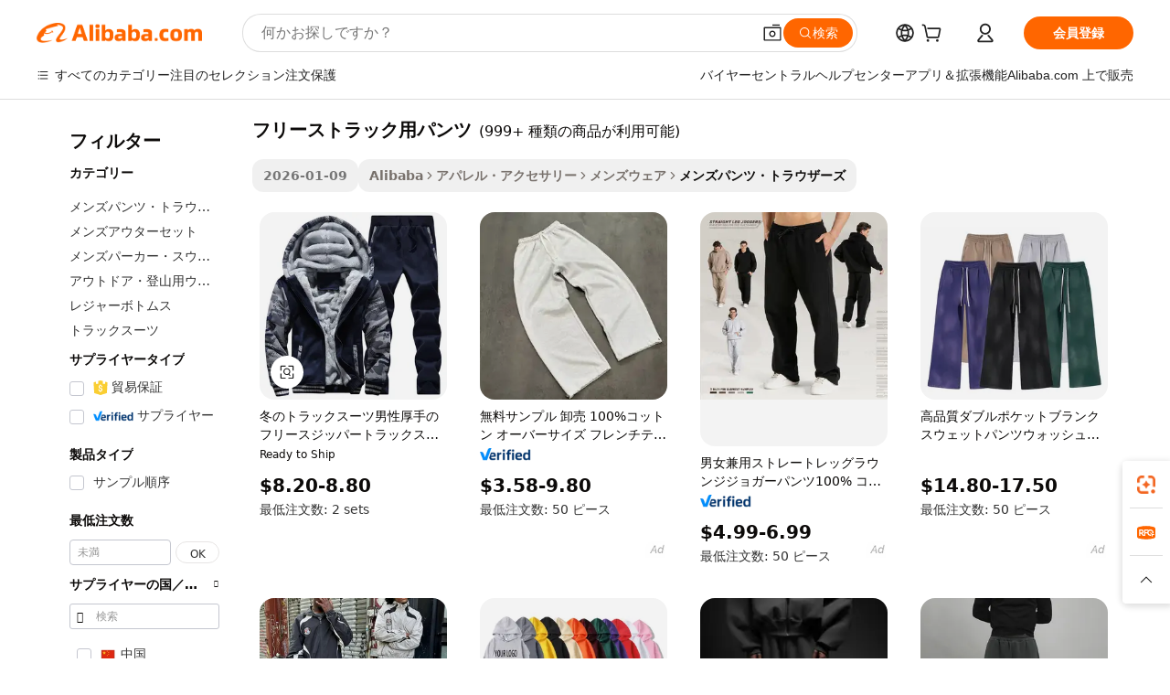

--- FILE ---
content_type: text/html;charset=UTF-8
request_url: https://japanese.alibaba.com/g/fleece-track-pants.html
body_size: 202583
content:

<!-- screen_content -->

    <!-- tangram:5410 begin-->
    <!-- tangram:529998 begin-->
    
<!DOCTYPE html>
<html lang="ja" dir="ltr">
  <head>
        <script>
      window.__BB = {
        scene: window.__bb_scene || 'traffic-free-goods'
      };
      window.__BB.BB_CWV_IGNORE = {
          lcp_element: ['#icbu-buyer-pc-top-banner'],
          lcp_url: [],
        };
      window._timing = {}
      window._timing.first_start = Date.now();
      window.needLoginInspiration = Boolean(false);
      // 变量用于标记页面首次可见时间
      let firstVisibleTime = null;
      if (typeof document.hidden !== 'undefined') {
        // 页面首次加载时直接统计
        if (!document.hidden) {
          firstVisibleTime = Date.now();
          window.__BB_timex = 1
        } else {
          // 页面不可见时监听 visibilitychange 事件
          document.addEventListener('visibilitychange', () => {
            if (!document.hidden) {
              firstVisibleTime = Date.now();
              window.__BB_timex = firstVisibleTime - window.performance.timing.navigationStart
              window.__BB.firstVisibleTime = window.__BB_timex
              console.log("Page became visible after "+ window.__BB_timex + " ms");
            }
          }, { once: true });  // 确保只触发一次
        }
      } else {
        console.warn('Page Visibility API is not supported in this browser.');
      }
    </script>
        <meta name="data-spm" content="a2700">
        <meta name="aplus-xplug" content="NONE">
        <meta name="aplus-icbu-disable-umid" content="1">
        <meta name="google-translate-customization" content="9de59014edaf3b99-22e1cf3b5ca21786-g00bb439a5e9e5f8f-f">
    <meta name="yandex-verification" content="25a76ba8e4443bb3" />
    <meta name="msvalidate.01" content="E3FBF0E89B724C30844BF17C59608E8F" />
    <meta name="viewport" content="width=device-width, initial-scale=1.0, maximum-scale=5.0, user-scalable=yes">
        <link rel="preconnect" href="https://s.alicdn.com/" crossorigin>
    <link rel="dns-prefetch" href="https://s.alicdn.com">
                        <link rel="preload" href="https://s.alicdn.com/@g/alilog/??aplus_plugin_icbufront/index.js,mlog/aplus_v2.js" as="script">
        <link rel="preload" href="https://s.alicdn.com/@img/imgextra/i2/O1CN0153JdbU26g4bILVOyC_!!6000000007690-2-tps-418-58.png" as="image">
        <script>
            window.__APLUS_ABRATE__ = {
        perf_group: 'base64cached',
        scene: "traffic-free-goods",
      };
    </script>
    <meta name="aplus-mmstat-timeout" content="15000">
        <meta content="text/html; charset=utf-8" http-equiv="Content-Type">
          <title>スタイリッシュなメンズフリーストラック用パンツ。グローバル市場で快適さと多様性を実現。</title>
      <meta name="keywords" content="fleece jogger pants,track pants,nylon track pants">
      <meta name="description" content="都会での通勤から冒険的なトレイルまで、多様な用途に対応できるように設計されたフリーストラック用パンツで、スリリングな乗り心地を発見してください。効率性と快適さを兼ね備えています。">
            <meta name="pagetiming-rate" content="9">
      <meta name="pagetiming-resource-rate" content="4">
                    <link rel="canonical" href="https://japanese.alibaba.com/g/fleece-track-pants.html">
                              <link rel="alternate" hreflang="fr" href="https://french.alibaba.com/g/fleece-track-pants.html">
                  <link rel="alternate" hreflang="de" href="https://german.alibaba.com/g/fleece-track-pants.html">
                  <link rel="alternate" hreflang="pt" href="https://portuguese.alibaba.com/g/fleece-track-pants.html">
                  <link rel="alternate" hreflang="it" href="https://italian.alibaba.com/g/fleece-track-pants.html">
                  <link rel="alternate" hreflang="es" href="https://spanish.alibaba.com/g/fleece-track-pants.html">
                  <link rel="alternate" hreflang="ru" href="https://russian.alibaba.com/g/fleece-track-pants.html">
                  <link rel="alternate" hreflang="ko" href="https://korean.alibaba.com/g/fleece-track-pants.html">
                  <link rel="alternate" hreflang="ar" href="https://arabic.alibaba.com/g/fleece-track-pants.html">
                  <link rel="alternate" hreflang="ja" href="https://japanese.alibaba.com/g/fleece-track-pants.html">
                  <link rel="alternate" hreflang="tr" href="https://turkish.alibaba.com/g/fleece-track-pants.html">
                  <link rel="alternate" hreflang="th" href="https://thai.alibaba.com/g/fleece-track-pants.html">
                  <link rel="alternate" hreflang="vi" href="https://vietnamese.alibaba.com/g/fleece-track-pants.html">
                  <link rel="alternate" hreflang="nl" href="https://dutch.alibaba.com/g/fleece-track-pants.html">
                  <link rel="alternate" hreflang="he" href="https://hebrew.alibaba.com/g/fleece-track-pants.html">
                  <link rel="alternate" hreflang="id" href="https://indonesian.alibaba.com/g/fleece-track-pants.html">
                  <link rel="alternate" hreflang="hi" href="https://hindi.alibaba.com/g/fleece-track-pants.html">
                  <link rel="alternate" hreflang="en" href="https://www.alibaba.com/showroom/fleece-track-pants.html">
                  <link rel="alternate" hreflang="zh" href="https://chinese.alibaba.com/g/fleece-track-pants.html">
                  <link rel="alternate" hreflang="x-default" href="https://www.alibaba.com/showroom/fleece-track-pants.html">
                                        <script>
      // Aplus 配置自动打点
      var queue = window.goldlog_queue || (window.goldlog_queue = []);
      var tags = ["button", "a", "div", "span", "i", "svg", "input", "li", "tr"];
      queue.push(
        {
          action: 'goldlog.appendMetaInfo',
          arguments: [
            'aplus-auto-exp',
            [
              {
                logkey: '/sc.ug_msite.new_product_exp',
                cssSelector: '[data-spm-exp]',
                props: ["data-spm-exp"],
              },
              {
                logkey: '/sc.ug_pc.seolist_product_exp',
                cssSelector: '.traffic-card-gallery',
                props: ["data-spm-exp"],
              }
            ]
          ]
        }
      )
      queue.push({
        action: 'goldlog.setMetaInfo',
        arguments: ['aplus-auto-clk', JSON.stringify(tags.map(tag =>({
          "logkey": "/sc.ug_msite.new_product_clk",
          tag,
          "filter": "data-spm-clk",
          "props": ["data-spm-clk"]
        })))],
      });
    </script>
  </head>
  <div id="icbu-header"><div id="the-new-header" data-version="4.4.0" data-tnh-auto-exp="tnh-expose" data-scenes="search-products" style="position: relative;background-color: #fff;border-bottom: 1px solid #ddd;box-sizing: border-box; font-family:Inter,SF Pro Text,Roboto,Helvetica Neue,Helvetica,Tahoma,Arial,PingFang SC,Microsoft YaHei;"><div style="display: flex;align-items:center;height: 72px;min-width: 1200px;max-width: 1580px;margin: 0 auto;padding: 0 40px;box-sizing: border-box;"><img style="height: 29px; width: 209px;" src="https://s.alicdn.com/@img/imgextra/i2/O1CN0153JdbU26g4bILVOyC_!!6000000007690-2-tps-418-58.png" alt="" /></div><div style="min-width: 1200px;max-width: 1580px;margin: 0 auto;overflow: hidden;font-size: 14px;display: flex;justify-content: space-between;padding: 0 40px;box-sizing: border-box;"><div style="display: flex; align-items: center; justify-content: space-between"><div style="position: relative; height: 36px; padding: 0 28px 0 20px">All categories</div><div style="position: relative; height: 36px; padding-right: 28px">Featured selections</div><div style="position: relative; height: 36px">Trade Assurance</div></div><div style="display: flex; align-items: center; justify-content: space-between"><div style="position: relative; height: 36px; padding-right: 28px">Buyer Central</div><div style="position: relative; height: 36px; padding-right: 28px">Help Center</div><div style="position: relative; height: 36px; padding-right: 28px">Get the app</div><div style="position: relative; height: 36px">Become a supplier</div></div></div></div></div></div>
  <body data-spm="7724857" style="min-height: calc(100vh + 1px)"><script 
id="beacon-aplus"   
src="//s.alicdn.com/@g/alilog/??aplus_plugin_icbufront/index.js,mlog/aplus_v2.js"
exparams="aplus=async&userid=&aplus&ali_beacon_id=&ali_apache_id=&ali_apache_track=&ali_apache_tracktmp=&eagleeye_traceid=21030b0017688305262613409e11bd&ip=3%2e143%2e238%2e14&dmtrack_c={ali%5fresin%5ftrace%3dse%5frst%3dnull%7csp%5fviewtype%3dY%7cset%3d3%7cser%3d1007%7cpageId%3df2316c5c2902480e91f333f04a03e213%7cm%5fpageid%3dnull%7cpvmi%3d838f5bdcb6824c6494b7ece3ba681166%7csek%5fsepd%3d%25E3%2583%2595%25E3%2583%25AA%25E3%2583%25BC%25E3%2582%25B9%25E3%2583%2588%25E3%2583%25A9%25E3%2583%2583%25E3%2582%25AF%25E7%2594%25A8%25E3%2583%2591%25E3%2583%25B3%25E3%2583%2584%7csek%3dfleece%2btrack%2bpants%7cse%5fpn%3d1%7cp4pid%3dd2f47032%2d0698%2d4c9b%2da5ae%2da16e7ac013f8%7csclkid%3dnull%7cforecast%5fpost%5fcate%3dnull%7cseo%5fnew%5fuser%5fflag%3dfalse%7ccategoryId%3d127734137%7cseo%5fsearch%5fmodel%5fupgrade%5fv2%3d2025070801%7cseo%5fmodule%5fcard%5f20240624%3d202406242%7clong%5ftext%5fgoogle%5ftranslate%5fv2%3d2407142%7cseo%5fcontent%5ftd%5fbottom%5ftext%5fupdate%5fkey%3d2025070801%7cseo%5fsearch%5fmodel%5fupgrade%5fv3%3d2025072201%7cdamo%5falt%5freplace%3d2485818%7cseo%5fsearch%5fmodel%5fmulti%5fupgrade%5fv3%3d2025081101%7cwap%5fcross%3d2007659%7cwap%5fcs%5faction%3d2005494%7cAPP%5fVisitor%5fActive%3d26705%7cseo%5fshowroom%5fgoods%5fmix%3d2005244%7cseo%5fdefault%5fcached%5flong%5ftext%5ffrom%5fnew%5fkeyword%5fstep%3d2024122502%7cshowroom%5fgeneral%5ftemplate%3d2005292%7cwap%5fcs%5ftext%3dnull%7cstructured%5fdata%3d2025052702%7cseo%5fmulti%5fstyle%5ftext%5fupdate%3d2511182%7cpc%5fnew%5fheader%3dnull%7cseo%5fmeta%5fcate%5ftemplate%5fv1%3d2025042401%7cseo%5fmeta%5ftd%5fsearch%5fkeyword%5fstep%5fv1%3d2025040999%7cseo%5fshowroom%5fbiz%5fbabablog%3d2809001%7cshowroom%5fft%5flong%5ftext%5fbaks%3d80802%7cAPP%5fGrowing%5fBuyer%5fHigh%5fIntent%5fActive%3d25488%7cshowroom%5fpc%5fv2019%3d2104%7cAPP%5fProspecting%5fBuyer%3d26712%7ccache%5fcontrol%3d2481986%7cAPP%5fChurned%5fCore%5fBuyer%3d25463%7cseo%5fdefault%5fcached%5flong%5ftext%5fstep%3d24110802%7camp%5flighthouse%5fscore%5fimage%3d19657%7cseo%5fft%5ftranslate%5fgemini%3d25012003%7cwap%5fnode%5fssr%3d2015725%7cdataphant%5fopen%3d27030%7clongtext%5fmulti%5fstyle%5fexpand%5frussian%3d2510142%7cseo%5flongtext%5fgoogle%5fdata%5fsection%3d25021702%7cindustry%5fpopular%5ffloor%3dnull%7cwap%5fad%5fgoods%5fproduct%5finterval%3dnull%7cseo%5fgoods%5fbootom%5fwholesale%5flink%3dnull%7cseo%5fkeyword%5faatest%3d19%7cseo%5fmiddle%5fwholesale%5flink%3dnull%7cft%5flong%5ftext%5fenpand%5fstep2%3d121602%7cseo%5fft%5flongtext%5fexpand%5fstep3%3d25012102%7cseo%5fwap%5fheadercard%3d2006288%7cAPP%5fChurned%5fInactive%5fVisitor%3d25497%7cAPP%5fGrowing%5fBuyer%5fHigh%5fIntent%5fInactive%3d25484%7cseo%5fmeta%5ftd%5fmulti%5fkey%3d2025061801%7ctop%5frecommend%5f20250120%3d202501201%7clongtext%5fmulti%5fstyle%5fexpand%5ffrench%5fcopy%3d25091802%7clongtext%5fmulti%5fstyle%5fexpand%5ffrench%5fcopy%5fcopy%3d25092502%7cseo%5ffloor%5fexp%3dnull%7cseo%5fshowroom%5falgo%5flink%3d17764%7cseo%5fmeta%5ftd%5faib%5fgeneral%5fkey%3d2025091901%7ccountry%5findustry%3d202311033%7cpc%5ffree%5fswitchtosearch%3d2020529%7cshowroom%5fft%5flong%5ftext%5fenpand%5fstep1%3d101102%7cseo%5fshowroom%5fnorel%3dnull%7cplp%5fstyle%5f25%5fpc%3d202505222%7cseo%5fggs%5flayer%3d10010%7cquery%5fmutil%5flang%5ftranslate%3d2025060300%7cAPP%5fChurned%5fBuyer%3d25468%7cstream%5frender%5fperf%5fopt%3d2309181%7cwap%5fgoods%3d2007383%7cseo%5fshowroom%5fsimilar%5f20240614%3d202406142%7cchinese%5fopen%3d6307%7cquery%5fgpt%5ftranslate%3d20240820%7cad%5fproduct%5finterval%3dnull%7camp%5fto%5fpwa%3d2007359%7cplp%5faib%5fmulti%5fai%5fmeta%3d20250401%7cwap%5fsupplier%5fcontent%3dnull%7cpc%5ffree%5frefactoring%3d20220315%7cAPP%5fGrowing%5fBuyer%5fInactive%3d25476%7csso%5foem%5ffloor%3dnull%7cseo%5fpc%5fnew%5fview%5f20240807%3d202408072%7cseo%5fbottom%5ftext%5fentity%5fkey%5fcopy%3d2025062400%7cstream%5frender%3d433763%7cseo%5fmodule%5fcard%5f20240424%3d202404241%7cseo%5ftitle%5freplace%5f20191226%3d5841%7clongtext%5fmulti%5fstyle%5fexpand%3d25090802%7cgoogleweblight%3d6516%7clighthouse%5fbase64%3d2005760%7cAPP%5fProspecting%5fBuyer%5fActive%3d26719%7cad%5fgoods%5fproduct%5finterval%3dnull%7cseo%5fbottom%5fdeep%5fextend%5fkw%5fkey%3d2025071101%7clongtext%5fmulti%5fstyle%5fexpand%5fturkish%3d25102801%7cilink%5fuv%3d20240911%7cwap%5flist%5fwakeup%3d2005832%7ctpp%5fcrosslink%5fpc%3d20205311%7cseo%5ftop%5fbooth%3d18501%7cAPP%5fGrowing%5fBuyer%5fLess%5fActive%3d25471%7cseo%5fsearch%5fmodel%5fupgrade%5frank%3d2025092401%7cgoodslayer%3d7977%7cft%5flong%5ftext%5ftranslate%5fexpand%5fstep1%3d24110802%7cseo%5fheaderstyle%5ftraffic%5fkey%5fv1%3d2025072100%7ccrosslink%5fswitch%3d2008141%7cp4p%5foutline%3d20240328%7cseo%5fmeta%5ftd%5faib%5fv2%5fkey%3d2025091801%7crts%5fmulti%3d2008404%7cAPP%5fVisitor%5fLess%5fActive%3d26693%7cplp%5fstyle%5f25%3d202505192%7ccdn%5fvm%3d2007368%7cwap%5fad%5fproduct%5finterval%3dnull%7cseo%5fsearch%5fmodel%5fmulti%5fupgrade%5frank%3d2025092401%7cpc%5fcard%5fshare%3d2025081201%7cAPP%5fGrowing%5fBuyer%5fHigh%5fIntent%5fLess%5fActive%3d25480%7cgoods%5ftitle%5fsubstitute%3d9616%7cwap%5fscreen%5fexp%3d2025081400%7creact%5fheader%5ftest%3d202502182%7cpc%5fcs%5fcolor%3d2005788%7cshowroom%5fft%5flong%5ftext%5ftest%3d72502%7cone%5ftap%5flogin%5fABTest%3d202308153%7cseo%5fhyh%5fshow%5ftags%3d9867%7cplp%5fstructured%5fdata%3d2508182%7cguide%5fdelete%3d2008526%7cseo%5findustry%5ftemplate%3dnull%7cseo%5fmeta%5ftd%5fmulti%5fes%5fkey%3d2025073101%7cseo%5fshowroom%5fdata%5fmix%3d19888%7csso%5ftop%5franking%5ffloor%3d20031%7cseo%5ftd%5fdeep%5fupgrade%5fkey%5fv3%3d2025081101%7cwap%5fue%5fone%3d2025111401%7cshowroom%5fto%5frts%5flink%3d2008480%7ccountrysearch%5ftest%3dnull%7cseo%5fplp%5fdate%5fv2%3d2025102702%7cshowroom%5flist%5fnew%5farrival%3d2811002%7cchannel%5famp%5fto%5fpwa%3dnull%7cseo%5fmulti%5fstyles%5flong%5ftext%3d2503172%7cseo%5fmeta%5ftext%5fmutli%5fcate%5ftemplate%5fv1%3d2025080801%7cseo%5fdefault%5fcached%5fmutil%5flong%5ftext%5fstep%3d24110436%7cseo%5faction%5fpoint%5ftype%3d22823%7cseo%5faib%5ftd%5flaunch%5f20240828%5fcopy%3d202408282%7cseo%5fshowroom%5fwholesale%5flink%3d2486142%7cseo%5fperf%5fimprove%3d2023999%7cseo%5fwap%5flist%5fbounce%5f01%3d2063%7cseo%5fwap%5flist%5fbounce%5f02%3d2128%7cAPP%5fGrowing%5fBuyer%5fActive%3d25489%7cvideolayer%3dnull%7cvideo%5fplay%3d2006036%7cAPP%5fChurned%5fMember%5fInactive%3d25501%7cseo%5fgoogle%5fnew%5fstruct%3d438326%7ctpp%5ftrace%3dseoKeyword%2dseoKeyword%5fv3%2dbase%2dORIGINAL}&pageid=038fee0e2103352d1768830526&hn=ensearchweb033003053045%2erg%2dus%2deast%2eus68&asid=AQAAAAA+Nm5pUG8eGQAAAACgxrWIjtkwqA==&treq=&tres=" async>
</script>
            <style>body{background-color:white;}.no-scrollbar.il-sticky.il-top-0.il-max-h-\[100vh\].il-w-\[200px\].il-flex-shrink-0.il-flex-grow-0.il-overflow-y-scroll{background-color:#FFF;padding-left:12px}</style>
                    <!-- tangram:530006 begin-->
<!--  -->
 <style>
   @keyframes il-spin {
     to {
       transform: rotate(360deg);
     }
   }
   @keyframes il-pulse {
     50% {
       opacity: 0.5;
     }
   }
   .traffic-card-gallery {display: flex;position: relative;flex-direction: column;justify-content: flex-start;border-radius: 0.5rem;background-color: #fff;padding: 0.5rem 0.5rem 1rem;overflow: hidden;font-size: 0.75rem;line-height: 1rem;}
   .traffic-card-list {display: flex;position: relative;flex-direction: row;justify-content: flex-start;border-bottom-width: 1px;background-color: #fff;padding: 1rem;height: 292px;overflow: hidden;font-size: 0.75rem;line-height: 1rem;}
   .product-price {
     b {
       font-size: 22px;
     }
   }
   .skel-loading {
       animation: il-pulse 2s cubic-bezier(0.4, 0, 0.6, 1) infinite;background-color: hsl(60, 4.8%, 95.9%);
   }
 </style>
<div id="first-cached-card">
  <div style="box-sizing:border-box;display: flex;position: absolute;left: 0;right: 0;margin: 0 auto;z-index: 1;min-width: 1200px;max-width: 1580px;padding: 0.75rem 3.25rem 0;pointer-events: none;">
    <!--页面左侧区域-->
    <div style="width: 200px;padding-top: 1rem;padding-left:12px; background-color: #fff;border-radius: 0.25rem">
      <div class="skel-loading" style="height: 1.5rem;width: 50%;border-radius: 0.25rem;"></div>
      <div style="margin-top: 1rem;margin-bottom: 1rem;">
        <div class="skel-loading" style="height: 1rem;width: calc(100% * 5 / 6);"></div>
        <div
          class="skel-loading"
          style="margin-top: 1rem;height: 1rem;width: calc(100% * 8 / 12);"
        ></div>
        <div class="skel-loading" style="margin-top: 1rem;height: 1rem;width: 75%;"></div>
        <div
          class="skel-loading"
          style="margin-top: 1rem;height: 1rem;width: calc(100% * 7 / 12);"
        ></div>
      </div>
      <div class="skel-loading" style="height: 1.5rem;width: 50%;border-radius: 0.25rem;"></div>
      <div style="margin-top: 1rem;margin-bottom: 1rem;">
        <div class="skel-loading" style="height: 1rem;width: calc(100% * 5 / 6);"></div>
        <div
          class="skel-loading"
          style="margin-top: 1rem;height: 1rem;width: calc(100% * 8 / 12);"
        ></div>
        <div class="skel-loading" style="margin-top: 1rem;height: 1rem;width: 75%;"></div>
        <div
          class="skel-loading"
          style="margin-top: 1rem;height: 1rem;width: calc(100% * 7 / 12);"
        ></div>
      </div>
      <div class="skel-loading" style="height: 1.5rem;width: 50%;border-radius: 0.25rem;"></div>
      <div style="margin-top: 1rem;margin-bottom: 1rem;">
        <div class="skel-loading" style="height: 1rem;width: calc(100% * 5 / 6);"></div>
        <div
          class="skel-loading"
          style="margin-top: 1rem;height: 1rem;width: calc(100% * 8 / 12);"
        ></div>
        <div class="skel-loading" style="margin-top: 1rem;height: 1rem;width: 75%;"></div>
        <div
          class="skel-loading"
          style="margin-top: 1rem;height: 1rem;width: calc(100% * 7 / 12);"
        ></div>
      </div>
      <div class="skel-loading" style="height: 1.5rem;width: 50%;border-radius: 0.25rem;"></div>
      <div style="margin-top: 1rem;margin-bottom: 1rem;">
        <div class="skel-loading" style="height: 1rem;width: calc(100% * 5 / 6);"></div>
        <div
          class="skel-loading"
          style="margin-top: 1rem;height: 1rem;width: calc(100% * 8 / 12);"
        ></div>
        <div class="skel-loading" style="margin-top: 1rem;height: 1rem;width: 75%;"></div>
        <div
          class="skel-loading"
          style="margin-top: 1rem;height: 1rem;width: calc(100% * 7 / 12);"
        ></div>
      </div>
      <div class="skel-loading" style="height: 1.5rem;width: 50%;border-radius: 0.25rem;"></div>
      <div style="margin-top: 1rem;margin-bottom: 1rem;">
        <div class="skel-loading" style="height: 1rem;width: calc(100% * 5 / 6);"></div>
        <div
          class="skel-loading"
          style="margin-top: 1rem;height: 1rem;width: calc(100% * 8 / 12);"
        ></div>
        <div class="skel-loading" style="margin-top: 1rem;height: 1rem;width: 75%;"></div>
        <div
          class="skel-loading"
          style="margin-top: 1rem;height: 1rem;width: calc(100% * 7 / 12);"
        ></div>
      </div>
      <div class="skel-loading" style="height: 1.5rem;width: 50%;border-radius: 0.25rem;"></div>
      <div style="margin-top: 1rem;margin-bottom: 1rem;">
        <div class="skel-loading" style="height: 1rem;width: calc(100% * 5 / 6);"></div>
        <div
          class="skel-loading"
          style="margin-top: 1rem;height: 1rem;width: calc(100% * 8 / 12);"
        ></div>
        <div class="skel-loading" style="margin-top: 1rem;height: 1rem;width: 75%;"></div>
        <div
          class="skel-loading"
          style="margin-top: 1rem;height: 1rem;width: calc(100% * 7 / 12);"
        ></div>
      </div>
    </div>
    <!--页面主体区域-->
    <div style="flex: 1 1 0%; overflow: hidden;padding: 0.5rem 0.5rem 0.5rem 1.5rem">
      <div style="height: 1.25rem;margin-bottom: 1rem;"></div>
      <!-- keywords -->
      <div style="margin-bottom: 1rem;height: 1.75rem;font-weight: 700;font-size: 1.25rem;line-height: 1.75rem;"></div>
      <!-- longtext -->
            <div style="width: calc(25% - 0.9rem);pointer-events: auto">
        <div class="traffic-card-gallery">
          <!-- ProductImage -->
          <a href="//www.alibaba.com/product-detail/Winter-Tracksuit-Men-Thick-Fleece-Zipper_1601220265177.html?from=SEO" target="_blank" style="position: relative;margin-bottom: 0.5rem;aspect-ratio: 1;overflow: hidden;border-radius: 0.5rem;">
            <div style="display: flex; overflow: hidden">
              <div style="position: relative;margin: 0;width: 100%;min-width: 0;flex-shrink: 0;flex-grow: 0;flex-basis: 100%;padding: 0;">
                <img style="position: relative; aspect-ratio: 1; width: 100%" src="[data-uri]" loading="eager" />
                <div style="position: absolute;left: 0;bottom: 0;right: 0;top: 0;background-color: #000;opacity: 0.05;"></div>
              </div>
            </div>
          </a>
          <div style="display: flex;flex: 1 1 0%;flex-direction: column;justify-content: space-between;">
            <div>
              <a class="skel-loading" style="margin-top: 0.5rem;display:inline-block;width:100%;height:1rem;" href="//www.alibaba.com/product-detail/Winter-Tracksuit-Men-Thick-Fleece-Zipper_1601220265177.html" target="_blank"></a>
              <a class="skel-loading" style="margin-top: 0.125rem;display:inline-block;width:100%;height:1rem;" href="//www.alibaba.com/product-detail/Winter-Tracksuit-Men-Thick-Fleece-Zipper_1601220265177.html" target="_blank"></a>
              <div class="skel-loading" style="margin-top: 0.25rem;height:1.625rem;width:75%"></div>
              <div class="skel-loading" style="margin-top: 0.5rem;height: 1rem;width:50%"></div>
              <div class="skel-loading" style="margin-top:0.25rem;height:1rem;width:25%"></div>
            </div>
          </div>

        </div>
      </div>

    </div>
  </div>
</div>
<!-- tangram:530006 end-->
            <style>.component-left-filter-callback{display:flex;position:relative;margin-top:10px;height:1200px}.component-left-filter-callback img{width:200px}.component-left-filter-callback i{position:absolute;top:5%;left:50%}.related-search-wrapper{padding:.5rem;--tw-bg-opacity: 1;background-color:#fff;background-color:rgba(255,255,255,var(--tw-bg-opacity, 1));border-width:1px;border-color:var(--input)}.related-search-wrapper .related-search-box{margin:12px 16px}.related-search-wrapper .related-search-box .related-search-title{display:inline;float:start;color:#666;word-wrap:break-word;margin-right:12px;width:13%}.related-search-wrapper .related-search-box .related-search-content{display:flex;flex-wrap:wrap}.related-search-wrapper .related-search-box .related-search-content .related-search-link{margin-right:12px;width:23%;overflow:hidden;color:#666;text-overflow:ellipsis;white-space:nowrap}.product-title img{margin-right:.5rem;display:inline-block;height:1rem;vertical-align:sub}.product-price b{font-size:22px}.similar-icon{position:absolute;bottom:12px;z-index:2;right:12px}.rfq-card{display:inline-block;position:relative;box-sizing:border-box;margin-bottom:36px}.rfq-card .rfq-card-content{display:flex;position:relative;flex-direction:column;align-items:flex-start;background-size:cover;background-color:#fff;padding:12px;width:100%;height:100%}.rfq-card .rfq-card-content .rfq-card-icon{margin-top:50px}.rfq-card .rfq-card-content .rfq-card-icon img{width:45px}.rfq-card .rfq-card-content .rfq-card-top-title{margin-top:14px;color:#222;font-weight:400;font-size:16px}.rfq-card .rfq-card-content .rfq-card-title{margin-top:24px;color:#333;font-weight:800;font-size:20px}.rfq-card .rfq-card-content .rfq-card-input-box{margin-top:24px;width:100%}.rfq-card .rfq-card-content .rfq-card-input-box textarea{box-sizing:border-box;border:1px solid #ddd;border-radius:4px;background-color:#fff;padding:9px 12px;width:100%;height:88px;resize:none;color:#666;font-weight:400;font-size:13px;font-family:inherit}.rfq-card .rfq-card-content .rfq-card-button{margin-top:24px;border:1px solid #666;border-radius:16px;background-color:#fff;width:67%;color:#000;font-weight:700;font-size:14px;line-height:30px;text-align:center}[data-modulename^=ProductList-] div{contain-intrinsic-size:auto 500px}.traffic-card-gallery:hover{--tw-shadow: 0px 2px 6px 2px rgba(0,0,0,.12157);--tw-shadow-colored: 0px 2px 6px 2px var(--tw-shadow-color);box-shadow:0 0 #0000,0 0 #0000,0 2px 6px 2px #0000001f;box-shadow:var(--tw-ring-offset-shadow, 0 0 rgba(0,0,0,0)),var(--tw-ring-shadow, 0 0 rgba(0,0,0,0)),var(--tw-shadow);z-index:10}.traffic-card-gallery{position:relative;display:flex;flex-direction:column;justify-content:flex-start;overflow:hidden;border-radius:.75rem;--tw-bg-opacity: 1;background-color:#fff;background-color:rgba(255,255,255,var(--tw-bg-opacity, 1));padding:.5rem;font-size:.75rem;line-height:1rem}.traffic-card-list{position:relative;display:flex;height:292px;flex-direction:row;justify-content:flex-start;overflow:hidden;border-bottom-width:1px;--tw-bg-opacity: 1;background-color:#fff;background-color:rgba(255,255,255,var(--tw-bg-opacity, 1));padding:1rem;font-size:.75rem;line-height:1rem}.traffic-card-g-industry:hover{--tw-shadow: 0 0 10px rgba(0,0,0,.1);--tw-shadow-colored: 0 0 10px var(--tw-shadow-color);box-shadow:0 0 #0000,0 0 #0000,0 0 10px #0000001a;box-shadow:var(--tw-ring-offset-shadow, 0 0 rgba(0,0,0,0)),var(--tw-ring-shadow, 0 0 rgba(0,0,0,0)),var(--tw-shadow)}.traffic-card-g-industry{position:relative;border-radius:var(--radius);--tw-bg-opacity: 1;background-color:#fff;background-color:rgba(255,255,255,var(--tw-bg-opacity, 1));padding:1.25rem .75rem .75rem;font-size:.875rem;line-height:1.25rem}.module-filter-section-wrapper{max-height:none!important;overflow-x:hidden}*,:before,:after{--tw-border-spacing-x: 0;--tw-border-spacing-y: 0;--tw-translate-x: 0;--tw-translate-y: 0;--tw-rotate: 0;--tw-skew-x: 0;--tw-skew-y: 0;--tw-scale-x: 1;--tw-scale-y: 1;--tw-pan-x: ;--tw-pan-y: ;--tw-pinch-zoom: ;--tw-scroll-snap-strictness: proximity;--tw-gradient-from-position: ;--tw-gradient-via-position: ;--tw-gradient-to-position: ;--tw-ordinal: ;--tw-slashed-zero: ;--tw-numeric-figure: ;--tw-numeric-spacing: ;--tw-numeric-fraction: ;--tw-ring-inset: ;--tw-ring-offset-width: 0px;--tw-ring-offset-color: #fff;--tw-ring-color: rgba(59, 130, 246, .5);--tw-ring-offset-shadow: 0 0 rgba(0,0,0,0);--tw-ring-shadow: 0 0 rgba(0,0,0,0);--tw-shadow: 0 0 rgba(0,0,0,0);--tw-shadow-colored: 0 0 rgba(0,0,0,0);--tw-blur: ;--tw-brightness: ;--tw-contrast: ;--tw-grayscale: ;--tw-hue-rotate: ;--tw-invert: ;--tw-saturate: ;--tw-sepia: ;--tw-drop-shadow: ;--tw-backdrop-blur: ;--tw-backdrop-brightness: ;--tw-backdrop-contrast: ;--tw-backdrop-grayscale: ;--tw-backdrop-hue-rotate: ;--tw-backdrop-invert: ;--tw-backdrop-opacity: ;--tw-backdrop-saturate: ;--tw-backdrop-sepia: ;--tw-contain-size: ;--tw-contain-layout: ;--tw-contain-paint: ;--tw-contain-style: }::backdrop{--tw-border-spacing-x: 0;--tw-border-spacing-y: 0;--tw-translate-x: 0;--tw-translate-y: 0;--tw-rotate: 0;--tw-skew-x: 0;--tw-skew-y: 0;--tw-scale-x: 1;--tw-scale-y: 1;--tw-pan-x: ;--tw-pan-y: ;--tw-pinch-zoom: ;--tw-scroll-snap-strictness: proximity;--tw-gradient-from-position: ;--tw-gradient-via-position: ;--tw-gradient-to-position: ;--tw-ordinal: ;--tw-slashed-zero: ;--tw-numeric-figure: ;--tw-numeric-spacing: ;--tw-numeric-fraction: ;--tw-ring-inset: ;--tw-ring-offset-width: 0px;--tw-ring-offset-color: #fff;--tw-ring-color: rgba(59, 130, 246, .5);--tw-ring-offset-shadow: 0 0 rgba(0,0,0,0);--tw-ring-shadow: 0 0 rgba(0,0,0,0);--tw-shadow: 0 0 rgba(0,0,0,0);--tw-shadow-colored: 0 0 rgba(0,0,0,0);--tw-blur: ;--tw-brightness: ;--tw-contrast: ;--tw-grayscale: ;--tw-hue-rotate: ;--tw-invert: ;--tw-saturate: ;--tw-sepia: ;--tw-drop-shadow: ;--tw-backdrop-blur: ;--tw-backdrop-brightness: ;--tw-backdrop-contrast: ;--tw-backdrop-grayscale: ;--tw-backdrop-hue-rotate: ;--tw-backdrop-invert: ;--tw-backdrop-opacity: ;--tw-backdrop-saturate: ;--tw-backdrop-sepia: ;--tw-contain-size: ;--tw-contain-layout: ;--tw-contain-paint: ;--tw-contain-style: }*,:before,:after{box-sizing:border-box;border-width:0;border-style:solid;border-color:#e5e7eb}:before,:after{--tw-content: ""}html,:host{line-height:1.5;-webkit-text-size-adjust:100%;-moz-tab-size:4;-o-tab-size:4;tab-size:4;font-family:ui-sans-serif,system-ui,-apple-system,Segoe UI,Roboto,Ubuntu,Cantarell,Noto Sans,sans-serif,"Apple Color Emoji","Segoe UI Emoji",Segoe UI Symbol,"Noto Color Emoji";font-feature-settings:normal;font-variation-settings:normal;-webkit-tap-highlight-color:transparent}body{margin:0;line-height:inherit}hr{height:0;color:inherit;border-top-width:1px}abbr:where([title]){text-decoration:underline;-webkit-text-decoration:underline dotted;text-decoration:underline dotted}h1,h2,h3,h4,h5,h6{font-size:inherit;font-weight:inherit}a{color:inherit;text-decoration:inherit}b,strong{font-weight:bolder}code,kbd,samp,pre{font-family:ui-monospace,SFMono-Regular,Menlo,Monaco,Consolas,Liberation Mono,Courier New,monospace;font-feature-settings:normal;font-variation-settings:normal;font-size:1em}small{font-size:80%}sub,sup{font-size:75%;line-height:0;position:relative;vertical-align:baseline}sub{bottom:-.25em}sup{top:-.5em}table{text-indent:0;border-color:inherit;border-collapse:collapse}button,input,optgroup,select,textarea{font-family:inherit;font-feature-settings:inherit;font-variation-settings:inherit;font-size:100%;font-weight:inherit;line-height:inherit;letter-spacing:inherit;color:inherit;margin:0;padding:0}button,select{text-transform:none}button,input:where([type=button]),input:where([type=reset]),input:where([type=submit]){-webkit-appearance:button;background-color:transparent;background-image:none}:-moz-focusring{outline:auto}:-moz-ui-invalid{box-shadow:none}progress{vertical-align:baseline}::-webkit-inner-spin-button,::-webkit-outer-spin-button{height:auto}[type=search]{-webkit-appearance:textfield;outline-offset:-2px}::-webkit-search-decoration{-webkit-appearance:none}::-webkit-file-upload-button{-webkit-appearance:button;font:inherit}summary{display:list-item}blockquote,dl,dd,h1,h2,h3,h4,h5,h6,hr,figure,p,pre{margin:0}fieldset{margin:0;padding:0}legend{padding:0}ol,ul,menu{list-style:none;margin:0;padding:0}dialog{padding:0}textarea{resize:vertical}input::-moz-placeholder,textarea::-moz-placeholder{opacity:1;color:#9ca3af}input::placeholder,textarea::placeholder{opacity:1;color:#9ca3af}button,[role=button]{cursor:pointer}:disabled{cursor:default}img,svg,video,canvas,audio,iframe,embed,object{display:block;vertical-align:middle}img,video{max-width:100%;height:auto}[hidden]:where(:not([hidden=until-found])){display:none}:root{--background: hsl(0, 0%, 100%);--foreground: hsl(20, 14.3%, 4.1%);--card: hsl(0, 0%, 100%);--card-foreground: hsl(20, 14.3%, 4.1%);--popover: hsl(0, 0%, 100%);--popover-foreground: hsl(20, 14.3%, 4.1%);--primary: hsl(24, 100%, 50%);--primary-foreground: hsl(60, 9.1%, 97.8%);--secondary: hsl(60, 4.8%, 95.9%);--secondary-foreground: #333;--muted: hsl(60, 4.8%, 95.9%);--muted-foreground: hsl(25, 5.3%, 44.7%);--accent: hsl(60, 4.8%, 95.9%);--accent-foreground: hsl(24, 9.8%, 10%);--destructive: hsl(0, 84.2%, 60.2%);--destructive-foreground: hsl(60, 9.1%, 97.8%);--border: hsl(20, 5.9%, 90%);--input: hsl(20, 5.9%, 90%);--ring: hsl(24.6, 95%, 53.1%);--radius: 1rem}.dark{--background: hsl(20, 14.3%, 4.1%);--foreground: hsl(60, 9.1%, 97.8%);--card: hsl(20, 14.3%, 4.1%);--card-foreground: hsl(60, 9.1%, 97.8%);--popover: hsl(20, 14.3%, 4.1%);--popover-foreground: hsl(60, 9.1%, 97.8%);--primary: hsl(20.5, 90.2%, 48.2%);--primary-foreground: hsl(60, 9.1%, 97.8%);--secondary: hsl(12, 6.5%, 15.1%);--secondary-foreground: hsl(60, 9.1%, 97.8%);--muted: hsl(12, 6.5%, 15.1%);--muted-foreground: hsl(24, 5.4%, 63.9%);--accent: hsl(12, 6.5%, 15.1%);--accent-foreground: hsl(60, 9.1%, 97.8%);--destructive: hsl(0, 72.2%, 50.6%);--destructive-foreground: hsl(60, 9.1%, 97.8%);--border: hsl(12, 6.5%, 15.1%);--input: hsl(12, 6.5%, 15.1%);--ring: hsl(20.5, 90.2%, 48.2%)}*{border-color:#e7e5e4;border-color:var(--border)}body{background-color:#fff;background-color:var(--background);color:#0c0a09;color:var(--foreground)}.il-sr-only{position:absolute;width:1px;height:1px;padding:0;margin:-1px;overflow:hidden;clip:rect(0,0,0,0);white-space:nowrap;border-width:0}.il-invisible{visibility:hidden}.il-fixed{position:fixed}.il-absolute{position:absolute}.il-relative{position:relative}.il-sticky{position:sticky}.il-inset-0{inset:0}.il--bottom-12{bottom:-3rem}.il--top-12{top:-3rem}.il-bottom-0{bottom:0}.il-bottom-2{bottom:.5rem}.il-bottom-3{bottom:.75rem}.il-bottom-4{bottom:1rem}.il-end-0{right:0}.il-end-2{right:.5rem}.il-end-3{right:.75rem}.il-end-4{right:1rem}.il-left-0{left:0}.il-left-3{left:.75rem}.il-right-0{right:0}.il-right-2{right:.5rem}.il-right-3{right:.75rem}.il-start-0{left:0}.il-start-1\/2{left:50%}.il-start-2{left:.5rem}.il-start-3{left:.75rem}.il-start-\[50\%\]{left:50%}.il-top-0{top:0}.il-top-1\/2{top:50%}.il-top-16{top:4rem}.il-top-4{top:1rem}.il-top-\[50\%\]{top:50%}.il-z-10{z-index:10}.il-z-50{z-index:50}.il-z-\[9999\]{z-index:9999}.il-col-span-4{grid-column:span 4 / span 4}.il-m-0{margin:0}.il-m-3{margin:.75rem}.il-m-auto{margin:auto}.il-mx-auto{margin-left:auto;margin-right:auto}.il-my-3{margin-top:.75rem;margin-bottom:.75rem}.il-my-5{margin-top:1.25rem;margin-bottom:1.25rem}.il-my-auto{margin-top:auto;margin-bottom:auto}.\!il-mb-4{margin-bottom:1rem!important}.il--mt-4{margin-top:-1rem}.il-mb-0{margin-bottom:0}.il-mb-1{margin-bottom:.25rem}.il-mb-2{margin-bottom:.5rem}.il-mb-3{margin-bottom:.75rem}.il-mb-4{margin-bottom:1rem}.il-mb-5{margin-bottom:1.25rem}.il-mb-6{margin-bottom:1.5rem}.il-mb-8{margin-bottom:2rem}.il-mb-\[-0\.75rem\]{margin-bottom:-.75rem}.il-mb-\[0\.125rem\]{margin-bottom:.125rem}.il-me-1{margin-right:.25rem}.il-me-2{margin-right:.5rem}.il-me-3{margin-right:.75rem}.il-me-auto{margin-right:auto}.il-mr-1{margin-right:.25rem}.il-mr-2{margin-right:.5rem}.il-ms-1{margin-left:.25rem}.il-ms-4{margin-left:1rem}.il-ms-5{margin-left:1.25rem}.il-ms-8{margin-left:2rem}.il-ms-\[\.375rem\]{margin-left:.375rem}.il-ms-auto{margin-left:auto}.il-mt-0{margin-top:0}.il-mt-0\.5{margin-top:.125rem}.il-mt-1{margin-top:.25rem}.il-mt-2{margin-top:.5rem}.il-mt-3{margin-top:.75rem}.il-mt-4{margin-top:1rem}.il-mt-6{margin-top:1.5rem}.il-line-clamp-1{overflow:hidden;display:-webkit-box;-webkit-box-orient:vertical;-webkit-line-clamp:1}.il-line-clamp-2{overflow:hidden;display:-webkit-box;-webkit-box-orient:vertical;-webkit-line-clamp:2}.il-line-clamp-6{overflow:hidden;display:-webkit-box;-webkit-box-orient:vertical;-webkit-line-clamp:6}.il-inline-block{display:inline-block}.il-inline{display:inline}.il-flex{display:flex}.il-inline-flex{display:inline-flex}.il-grid{display:grid}.il-aspect-square{aspect-ratio:1 / 1}.il-size-5{width:1.25rem;height:1.25rem}.il-h-1{height:.25rem}.il-h-10{height:2.5rem}.il-h-11{height:2.75rem}.il-h-20{height:5rem}.il-h-24{height:6rem}.il-h-3\.5{height:.875rem}.il-h-4{height:1rem}.il-h-40{height:10rem}.il-h-6{height:1.5rem}.il-h-8{height:2rem}.il-h-9{height:2.25rem}.il-h-\[150px\]{height:150px}.il-h-\[152px\]{height:152px}.il-h-\[18\.25rem\]{height:18.25rem}.il-h-\[292px\]{height:292px}.il-h-\[600px\]{height:600px}.il-h-auto{height:auto}.il-h-fit{height:-moz-fit-content;height:fit-content}.il-h-full{height:100%}.il-h-screen{height:100vh}.il-max-h-\[100vh\]{max-height:100vh}.il-w-1\/2{width:50%}.il-w-10{width:2.5rem}.il-w-10\/12{width:83.333333%}.il-w-4{width:1rem}.il-w-6{width:1.5rem}.il-w-64{width:16rem}.il-w-7\/12{width:58.333333%}.il-w-72{width:18rem}.il-w-8{width:2rem}.il-w-8\/12{width:66.666667%}.il-w-9{width:2.25rem}.il-w-9\/12{width:75%}.il-w-\[200px\]{width:200px}.il-w-\[84px\]{width:84px}.il-w-fit{width:-moz-fit-content;width:fit-content}.il-w-full{width:100%}.il-w-screen{width:100vw}.il-min-w-0{min-width:0px}.il-min-w-3{min-width:.75rem}.il-min-w-\[1200px\]{min-width:1200px}.il-max-w-\[1000px\]{max-width:1000px}.il-max-w-\[1580px\]{max-width:1580px}.il-max-w-full{max-width:100%}.il-max-w-lg{max-width:32rem}.il-flex-1{flex:1 1 0%}.il-flex-shrink-0,.il-shrink-0{flex-shrink:0}.il-flex-grow-0,.il-grow-0{flex-grow:0}.il-basis-24{flex-basis:6rem}.il-basis-full{flex-basis:100%}.il-origin-\[--radix-tooltip-content-transform-origin\]{transform-origin:var(--radix-tooltip-content-transform-origin)}.il--translate-x-1\/2{--tw-translate-x: -50%;transform:translate(-50%,var(--tw-translate-y)) rotate(var(--tw-rotate)) skew(var(--tw-skew-x)) skewY(var(--tw-skew-y)) scaleX(var(--tw-scale-x)) scaleY(var(--tw-scale-y));transform:translate(var(--tw-translate-x),var(--tw-translate-y)) rotate(var(--tw-rotate)) skew(var(--tw-skew-x)) skewY(var(--tw-skew-y)) scaleX(var(--tw-scale-x)) scaleY(var(--tw-scale-y))}.il--translate-y-1\/2{--tw-translate-y: -50%;transform:translate(var(--tw-translate-x),-50%) rotate(var(--tw-rotate)) skew(var(--tw-skew-x)) skewY(var(--tw-skew-y)) scaleX(var(--tw-scale-x)) scaleY(var(--tw-scale-y));transform:translate(var(--tw-translate-x),var(--tw-translate-y)) rotate(var(--tw-rotate)) skew(var(--tw-skew-x)) skewY(var(--tw-skew-y)) scaleX(var(--tw-scale-x)) scaleY(var(--tw-scale-y))}.il-translate-x-\[-50\%\]{--tw-translate-x: -50%;transform:translate(-50%,var(--tw-translate-y)) rotate(var(--tw-rotate)) skew(var(--tw-skew-x)) skewY(var(--tw-skew-y)) scaleX(var(--tw-scale-x)) scaleY(var(--tw-scale-y));transform:translate(var(--tw-translate-x),var(--tw-translate-y)) rotate(var(--tw-rotate)) skew(var(--tw-skew-x)) skewY(var(--tw-skew-y)) scaleX(var(--tw-scale-x)) scaleY(var(--tw-scale-y))}.il-translate-y-\[-50\%\]{--tw-translate-y: -50%;transform:translate(var(--tw-translate-x),-50%) rotate(var(--tw-rotate)) skew(var(--tw-skew-x)) skewY(var(--tw-skew-y)) scaleX(var(--tw-scale-x)) scaleY(var(--tw-scale-y));transform:translate(var(--tw-translate-x),var(--tw-translate-y)) rotate(var(--tw-rotate)) skew(var(--tw-skew-x)) skewY(var(--tw-skew-y)) scaleX(var(--tw-scale-x)) scaleY(var(--tw-scale-y))}.il-rotate-90{--tw-rotate: 90deg;transform:translate(var(--tw-translate-x),var(--tw-translate-y)) rotate(90deg) skew(var(--tw-skew-x)) skewY(var(--tw-skew-y)) scaleX(var(--tw-scale-x)) scaleY(var(--tw-scale-y));transform:translate(var(--tw-translate-x),var(--tw-translate-y)) rotate(var(--tw-rotate)) skew(var(--tw-skew-x)) skewY(var(--tw-skew-y)) scaleX(var(--tw-scale-x)) scaleY(var(--tw-scale-y))}@keyframes il-pulse{50%{opacity:.5}}.il-animate-pulse{animation:il-pulse 2s cubic-bezier(.4,0,.6,1) infinite}@keyframes il-spin{to{transform:rotate(360deg)}}.il-animate-spin{animation:il-spin 1s linear infinite}.il-cursor-pointer{cursor:pointer}.il-list-disc{list-style-type:disc}.il-grid-cols-2{grid-template-columns:repeat(2,minmax(0,1fr))}.il-grid-cols-4{grid-template-columns:repeat(4,minmax(0,1fr))}.il-flex-row{flex-direction:row}.il-flex-col{flex-direction:column}.il-flex-col-reverse{flex-direction:column-reverse}.il-flex-wrap{flex-wrap:wrap}.il-flex-nowrap{flex-wrap:nowrap}.il-items-start{align-items:flex-start}.il-items-center{align-items:center}.il-items-baseline{align-items:baseline}.il-justify-start{justify-content:flex-start}.il-justify-end{justify-content:flex-end}.il-justify-center{justify-content:center}.il-justify-between{justify-content:space-between}.il-gap-1{gap:.25rem}.il-gap-1\.5{gap:.375rem}.il-gap-10{gap:2.5rem}.il-gap-2{gap:.5rem}.il-gap-3{gap:.75rem}.il-gap-4{gap:1rem}.il-gap-8{gap:2rem}.il-gap-\[\.0938rem\]{gap:.0938rem}.il-gap-\[\.375rem\]{gap:.375rem}.il-gap-\[0\.125rem\]{gap:.125rem}.\!il-gap-x-5{-moz-column-gap:1.25rem!important;column-gap:1.25rem!important}.\!il-gap-y-5{row-gap:1.25rem!important}.il-space-y-1\.5>:not([hidden])~:not([hidden]){--tw-space-y-reverse: 0;margin-top:calc(.375rem * (1 - var(--tw-space-y-reverse)));margin-top:.375rem;margin-top:calc(.375rem * calc(1 - var(--tw-space-y-reverse)));margin-bottom:0rem;margin-bottom:calc(.375rem * var(--tw-space-y-reverse))}.il-space-y-4>:not([hidden])~:not([hidden]){--tw-space-y-reverse: 0;margin-top:calc(1rem * (1 - var(--tw-space-y-reverse)));margin-top:1rem;margin-top:calc(1rem * calc(1 - var(--tw-space-y-reverse)));margin-bottom:0rem;margin-bottom:calc(1rem * var(--tw-space-y-reverse))}.il-overflow-hidden{overflow:hidden}.il-overflow-y-auto{overflow-y:auto}.il-overflow-y-scroll{overflow-y:scroll}.il-truncate{overflow:hidden;text-overflow:ellipsis;white-space:nowrap}.il-text-ellipsis{text-overflow:ellipsis}.il-whitespace-normal{white-space:normal}.il-whitespace-nowrap{white-space:nowrap}.il-break-normal{word-wrap:normal;word-break:normal}.il-break-words{word-wrap:break-word}.il-break-all{word-break:break-all}.il-rounded{border-radius:.25rem}.il-rounded-2xl{border-radius:1rem}.il-rounded-\[0\.5rem\]{border-radius:.5rem}.il-rounded-\[1\.25rem\]{border-radius:1.25rem}.il-rounded-full{border-radius:9999px}.il-rounded-lg{border-radius:1rem;border-radius:var(--radius)}.il-rounded-md{border-radius:calc(1rem - 2px);border-radius:calc(var(--radius) - 2px)}.il-rounded-sm{border-radius:calc(1rem - 4px);border-radius:calc(var(--radius) - 4px)}.il-rounded-xl{border-radius:.75rem}.il-border,.il-border-\[1px\]{border-width:1px}.il-border-b,.il-border-b-\[1px\]{border-bottom-width:1px}.il-border-solid{border-style:solid}.il-border-none{border-style:none}.il-border-\[\#222\]{--tw-border-opacity: 1;border-color:#222;border-color:rgba(34,34,34,var(--tw-border-opacity, 1))}.il-border-\[\#DDD\]{--tw-border-opacity: 1;border-color:#ddd;border-color:rgba(221,221,221,var(--tw-border-opacity, 1))}.il-border-foreground{border-color:#0c0a09;border-color:var(--foreground)}.il-border-input{border-color:#e7e5e4;border-color:var(--input)}.il-bg-\[\#F8F8F8\]{--tw-bg-opacity: 1;background-color:#f8f8f8;background-color:rgba(248,248,248,var(--tw-bg-opacity, 1))}.il-bg-\[\#d9d9d963\]{background-color:#d9d9d963}.il-bg-accent{background-color:#f5f5f4;background-color:var(--accent)}.il-bg-background{background-color:#fff;background-color:var(--background)}.il-bg-black{--tw-bg-opacity: 1;background-color:#000;background-color:rgba(0,0,0,var(--tw-bg-opacity, 1))}.il-bg-black\/80{background-color:#000c}.il-bg-destructive{background-color:#ef4444;background-color:var(--destructive)}.il-bg-gray-300{--tw-bg-opacity: 1;background-color:#d1d5db;background-color:rgba(209,213,219,var(--tw-bg-opacity, 1))}.il-bg-muted{background-color:#f5f5f4;background-color:var(--muted)}.il-bg-orange-500{--tw-bg-opacity: 1;background-color:#f97316;background-color:rgba(249,115,22,var(--tw-bg-opacity, 1))}.il-bg-popover{background-color:#fff;background-color:var(--popover)}.il-bg-primary{background-color:#f60;background-color:var(--primary)}.il-bg-secondary{background-color:#f5f5f4;background-color:var(--secondary)}.il-bg-transparent{background-color:transparent}.il-bg-white{--tw-bg-opacity: 1;background-color:#fff;background-color:rgba(255,255,255,var(--tw-bg-opacity, 1))}.il-bg-opacity-80{--tw-bg-opacity: .8}.il-bg-cover{background-size:cover}.il-bg-no-repeat{background-repeat:no-repeat}.il-fill-black{fill:#000}.il-object-cover{-o-object-fit:cover;object-fit:cover}.il-p-0{padding:0}.il-p-1{padding:.25rem}.il-p-2{padding:.5rem}.il-p-3{padding:.75rem}.il-p-4{padding:1rem}.il-p-5{padding:1.25rem}.il-p-6{padding:1.5rem}.il-px-2{padding-left:.5rem;padding-right:.5rem}.il-px-3{padding-left:.75rem;padding-right:.75rem}.il-py-0\.5{padding-top:.125rem;padding-bottom:.125rem}.il-py-1\.5{padding-top:.375rem;padding-bottom:.375rem}.il-py-10{padding-top:2.5rem;padding-bottom:2.5rem}.il-py-2{padding-top:.5rem;padding-bottom:.5rem}.il-py-3{padding-top:.75rem;padding-bottom:.75rem}.il-pb-0{padding-bottom:0}.il-pb-3{padding-bottom:.75rem}.il-pb-4{padding-bottom:1rem}.il-pb-8{padding-bottom:2rem}.il-pe-0{padding-right:0}.il-pe-2{padding-right:.5rem}.il-pe-3{padding-right:.75rem}.il-pe-4{padding-right:1rem}.il-pe-6{padding-right:1.5rem}.il-pe-8{padding-right:2rem}.il-pe-\[12px\]{padding-right:12px}.il-pe-\[3\.25rem\]{padding-right:3.25rem}.il-pl-4{padding-left:1rem}.il-ps-0{padding-left:0}.il-ps-2{padding-left:.5rem}.il-ps-3{padding-left:.75rem}.il-ps-4{padding-left:1rem}.il-ps-6{padding-left:1.5rem}.il-ps-8{padding-left:2rem}.il-ps-\[12px\]{padding-left:12px}.il-ps-\[3\.25rem\]{padding-left:3.25rem}.il-pt-10{padding-top:2.5rem}.il-pt-4{padding-top:1rem}.il-pt-5{padding-top:1.25rem}.il-pt-6{padding-top:1.5rem}.il-pt-7{padding-top:1.75rem}.il-text-center{text-align:center}.il-text-start{text-align:left}.il-text-2xl{font-size:1.5rem;line-height:2rem}.il-text-base{font-size:1rem;line-height:1.5rem}.il-text-lg{font-size:1.125rem;line-height:1.75rem}.il-text-sm{font-size:.875rem;line-height:1.25rem}.il-text-xl{font-size:1.25rem;line-height:1.75rem}.il-text-xs{font-size:.75rem;line-height:1rem}.il-font-\[600\]{font-weight:600}.il-font-bold{font-weight:700}.il-font-medium{font-weight:500}.il-font-normal{font-weight:400}.il-font-semibold{font-weight:600}.il-leading-3{line-height:.75rem}.il-leading-4{line-height:1rem}.il-leading-\[1\.43\]{line-height:1.43}.il-leading-\[18px\]{line-height:18px}.il-leading-\[26px\]{line-height:26px}.il-leading-none{line-height:1}.il-tracking-tight{letter-spacing:-.025em}.il-text-\[\#00820D\]{--tw-text-opacity: 1;color:#00820d;color:rgba(0,130,13,var(--tw-text-opacity, 1))}.il-text-\[\#222\]{--tw-text-opacity: 1;color:#222;color:rgba(34,34,34,var(--tw-text-opacity, 1))}.il-text-\[\#444\]{--tw-text-opacity: 1;color:#444;color:rgba(68,68,68,var(--tw-text-opacity, 1))}.il-text-\[\#4B1D1F\]{--tw-text-opacity: 1;color:#4b1d1f;color:rgba(75,29,31,var(--tw-text-opacity, 1))}.il-text-\[\#767676\]{--tw-text-opacity: 1;color:#767676;color:rgba(118,118,118,var(--tw-text-opacity, 1))}.il-text-\[\#D04A0A\]{--tw-text-opacity: 1;color:#d04a0a;color:rgba(208,74,10,var(--tw-text-opacity, 1))}.il-text-\[\#F7421E\]{--tw-text-opacity: 1;color:#f7421e;color:rgba(247,66,30,var(--tw-text-opacity, 1))}.il-text-\[\#FF6600\]{--tw-text-opacity: 1;color:#f60;color:rgba(255,102,0,var(--tw-text-opacity, 1))}.il-text-\[\#f7421e\]{--tw-text-opacity: 1;color:#f7421e;color:rgba(247,66,30,var(--tw-text-opacity, 1))}.il-text-destructive-foreground{color:#fafaf9;color:var(--destructive-foreground)}.il-text-foreground{color:#0c0a09;color:var(--foreground)}.il-text-muted-foreground{color:#78716c;color:var(--muted-foreground)}.il-text-popover-foreground{color:#0c0a09;color:var(--popover-foreground)}.il-text-primary{color:#f60;color:var(--primary)}.il-text-primary-foreground{color:#fafaf9;color:var(--primary-foreground)}.il-text-secondary-foreground{color:#333;color:var(--secondary-foreground)}.il-text-white{--tw-text-opacity: 1;color:#fff;color:rgba(255,255,255,var(--tw-text-opacity, 1))}.il-underline{text-decoration-line:underline}.il-line-through{text-decoration-line:line-through}.il-underline-offset-4{text-underline-offset:4px}.il-opacity-5{opacity:.05}.il-opacity-70{opacity:.7}.il-shadow-\[0_2px_6px_2px_rgba\(0\,0\,0\,0\.12\)\]{--tw-shadow: 0 2px 6px 2px rgba(0,0,0,.12);--tw-shadow-colored: 0 2px 6px 2px var(--tw-shadow-color);box-shadow:0 0 #0000,0 0 #0000,0 2px 6px 2px #0000001f;box-shadow:var(--tw-ring-offset-shadow, 0 0 rgba(0,0,0,0)),var(--tw-ring-shadow, 0 0 rgba(0,0,0,0)),var(--tw-shadow)}.il-shadow-cards{--tw-shadow: 0 0 10px rgba(0,0,0,.1);--tw-shadow-colored: 0 0 10px var(--tw-shadow-color);box-shadow:0 0 #0000,0 0 #0000,0 0 10px #0000001a;box-shadow:var(--tw-ring-offset-shadow, 0 0 rgba(0,0,0,0)),var(--tw-ring-shadow, 0 0 rgba(0,0,0,0)),var(--tw-shadow)}.il-shadow-lg{--tw-shadow: 0 10px 15px -3px rgba(0, 0, 0, .1), 0 4px 6px -4px rgba(0, 0, 0, .1);--tw-shadow-colored: 0 10px 15px -3px var(--tw-shadow-color), 0 4px 6px -4px var(--tw-shadow-color);box-shadow:0 0 #0000,0 0 #0000,0 10px 15px -3px #0000001a,0 4px 6px -4px #0000001a;box-shadow:var(--tw-ring-offset-shadow, 0 0 rgba(0,0,0,0)),var(--tw-ring-shadow, 0 0 rgba(0,0,0,0)),var(--tw-shadow)}.il-shadow-md{--tw-shadow: 0 4px 6px -1px rgba(0, 0, 0, .1), 0 2px 4px -2px rgba(0, 0, 0, .1);--tw-shadow-colored: 0 4px 6px -1px var(--tw-shadow-color), 0 2px 4px -2px var(--tw-shadow-color);box-shadow:0 0 #0000,0 0 #0000,0 4px 6px -1px #0000001a,0 2px 4px -2px #0000001a;box-shadow:var(--tw-ring-offset-shadow, 0 0 rgba(0,0,0,0)),var(--tw-ring-shadow, 0 0 rgba(0,0,0,0)),var(--tw-shadow)}.il-outline-none{outline:2px solid transparent;outline-offset:2px}.il-outline-1{outline-width:1px}.il-ring-offset-background{--tw-ring-offset-color: var(--background)}.il-transition-colors{transition-property:color,background-color,border-color,text-decoration-color,fill,stroke;transition-timing-function:cubic-bezier(.4,0,.2,1);transition-duration:.15s}.il-transition-opacity{transition-property:opacity;transition-timing-function:cubic-bezier(.4,0,.2,1);transition-duration:.15s}.il-transition-transform{transition-property:transform;transition-timing-function:cubic-bezier(.4,0,.2,1);transition-duration:.15s}.il-duration-200{transition-duration:.2s}.il-duration-300{transition-duration:.3s}.il-ease-in-out{transition-timing-function:cubic-bezier(.4,0,.2,1)}@keyframes enter{0%{opacity:1;opacity:var(--tw-enter-opacity, 1);transform:translateZ(0) scaleZ(1) rotate(0);transform:translate3d(var(--tw-enter-translate-x, 0),var(--tw-enter-translate-y, 0),0) scale3d(var(--tw-enter-scale, 1),var(--tw-enter-scale, 1),var(--tw-enter-scale, 1)) rotate(var(--tw-enter-rotate, 0))}}@keyframes exit{to{opacity:1;opacity:var(--tw-exit-opacity, 1);transform:translateZ(0) scaleZ(1) rotate(0);transform:translate3d(var(--tw-exit-translate-x, 0),var(--tw-exit-translate-y, 0),0) scale3d(var(--tw-exit-scale, 1),var(--tw-exit-scale, 1),var(--tw-exit-scale, 1)) rotate(var(--tw-exit-rotate, 0))}}.il-animate-in{animation-name:enter;animation-duration:.15s;--tw-enter-opacity: initial;--tw-enter-scale: initial;--tw-enter-rotate: initial;--tw-enter-translate-x: initial;--tw-enter-translate-y: initial}.il-fade-in-0{--tw-enter-opacity: 0}.il-zoom-in-95{--tw-enter-scale: .95}.il-duration-200{animation-duration:.2s}.il-duration-300{animation-duration:.3s}.il-ease-in-out{animation-timing-function:cubic-bezier(.4,0,.2,1)}.no-scrollbar::-webkit-scrollbar{display:none}.no-scrollbar{-ms-overflow-style:none;scrollbar-width:none}.longtext-style-inmodel h2{margin-bottom:.5rem;margin-top:1rem;font-size:1rem;line-height:1.5rem;font-weight:700}.first-of-type\:il-ms-4:first-of-type{margin-left:1rem}.hover\:il-bg-\[\#f4f4f4\]:hover{--tw-bg-opacity: 1;background-color:#f4f4f4;background-color:rgba(244,244,244,var(--tw-bg-opacity, 1))}.hover\:il-bg-accent:hover{background-color:#f5f5f4;background-color:var(--accent)}.hover\:il-text-accent-foreground:hover{color:#1c1917;color:var(--accent-foreground)}.hover\:il-text-foreground:hover{color:#0c0a09;color:var(--foreground)}.hover\:il-underline:hover{text-decoration-line:underline}.hover\:il-opacity-100:hover{opacity:1}.hover\:il-opacity-90:hover{opacity:.9}.focus\:il-outline-none:focus{outline:2px solid transparent;outline-offset:2px}.focus\:il-ring-2:focus{--tw-ring-offset-shadow: var(--tw-ring-inset) 0 0 0 var(--tw-ring-offset-width) var(--tw-ring-offset-color);--tw-ring-shadow: var(--tw-ring-inset) 0 0 0 calc(2px + var(--tw-ring-offset-width)) var(--tw-ring-color);box-shadow:var(--tw-ring-offset-shadow),var(--tw-ring-shadow),0 0 #0000;box-shadow:var(--tw-ring-offset-shadow),var(--tw-ring-shadow),var(--tw-shadow, 0 0 rgba(0,0,0,0))}.focus\:il-ring-ring:focus{--tw-ring-color: var(--ring)}.focus\:il-ring-offset-2:focus{--tw-ring-offset-width: 2px}.focus-visible\:il-outline-none:focus-visible{outline:2px solid transparent;outline-offset:2px}.focus-visible\:il-ring-2:focus-visible{--tw-ring-offset-shadow: var(--tw-ring-inset) 0 0 0 var(--tw-ring-offset-width) var(--tw-ring-offset-color);--tw-ring-shadow: var(--tw-ring-inset) 0 0 0 calc(2px + var(--tw-ring-offset-width)) var(--tw-ring-color);box-shadow:var(--tw-ring-offset-shadow),var(--tw-ring-shadow),0 0 #0000;box-shadow:var(--tw-ring-offset-shadow),var(--tw-ring-shadow),var(--tw-shadow, 0 0 rgba(0,0,0,0))}.focus-visible\:il-ring-ring:focus-visible{--tw-ring-color: var(--ring)}.focus-visible\:il-ring-offset-2:focus-visible{--tw-ring-offset-width: 2px}.active\:il-bg-primary:active{background-color:#f60;background-color:var(--primary)}.active\:il-bg-white:active{--tw-bg-opacity: 1;background-color:#fff;background-color:rgba(255,255,255,var(--tw-bg-opacity, 1))}.disabled\:il-pointer-events-none:disabled{pointer-events:none}.disabled\:il-opacity-10:disabled{opacity:.1}.il-group:hover .group-hover\:il-visible{visibility:visible}.il-group:hover .group-hover\:il-scale-110{--tw-scale-x: 1.1;--tw-scale-y: 1.1;transform:translate(var(--tw-translate-x),var(--tw-translate-y)) rotate(var(--tw-rotate)) skew(var(--tw-skew-x)) skewY(var(--tw-skew-y)) scaleX(1.1) scaleY(1.1);transform:translate(var(--tw-translate-x),var(--tw-translate-y)) rotate(var(--tw-rotate)) skew(var(--tw-skew-x)) skewY(var(--tw-skew-y)) scaleX(var(--tw-scale-x)) scaleY(var(--tw-scale-y))}.il-group:hover .group-hover\:il-underline{text-decoration-line:underline}.data-\[state\=open\]\:il-animate-in[data-state=open]{animation-name:enter;animation-duration:.15s;--tw-enter-opacity: initial;--tw-enter-scale: initial;--tw-enter-rotate: initial;--tw-enter-translate-x: initial;--tw-enter-translate-y: initial}.data-\[state\=closed\]\:il-animate-out[data-state=closed]{animation-name:exit;animation-duration:.15s;--tw-exit-opacity: initial;--tw-exit-scale: initial;--tw-exit-rotate: initial;--tw-exit-translate-x: initial;--tw-exit-translate-y: initial}.data-\[state\=closed\]\:il-fade-out-0[data-state=closed]{--tw-exit-opacity: 0}.data-\[state\=open\]\:il-fade-in-0[data-state=open]{--tw-enter-opacity: 0}.data-\[state\=closed\]\:il-zoom-out-95[data-state=closed]{--tw-exit-scale: .95}.data-\[state\=open\]\:il-zoom-in-95[data-state=open]{--tw-enter-scale: .95}.data-\[side\=bottom\]\:il-slide-in-from-top-2[data-side=bottom]{--tw-enter-translate-y: -.5rem}.data-\[side\=left\]\:il-slide-in-from-right-2[data-side=left]{--tw-enter-translate-x: .5rem}.data-\[side\=right\]\:il-slide-in-from-left-2[data-side=right]{--tw-enter-translate-x: -.5rem}.data-\[side\=top\]\:il-slide-in-from-bottom-2[data-side=top]{--tw-enter-translate-y: .5rem}@media (min-width: 640px){.sm\:il-flex-row{flex-direction:row}.sm\:il-justify-end{justify-content:flex-end}.sm\:il-gap-2\.5{gap:.625rem}.sm\:il-space-x-2>:not([hidden])~:not([hidden]){--tw-space-x-reverse: 0;margin-right:0rem;margin-right:calc(.5rem * var(--tw-space-x-reverse));margin-left:calc(.5rem * (1 - var(--tw-space-x-reverse)));margin-left:.5rem;margin-left:calc(.5rem * calc(1 - var(--tw-space-x-reverse)))}.sm\:il-rounded-lg{border-radius:1rem;border-radius:var(--radius)}.sm\:il-text-left{text-align:left}}.rtl\:il-translate-x-\[50\%\]:where([dir=rtl],[dir=rtl] *){--tw-translate-x: 50%;transform:translate(50%,var(--tw-translate-y)) rotate(var(--tw-rotate)) skew(var(--tw-skew-x)) skewY(var(--tw-skew-y)) scaleX(var(--tw-scale-x)) scaleY(var(--tw-scale-y));transform:translate(var(--tw-translate-x),var(--tw-translate-y)) rotate(var(--tw-rotate)) skew(var(--tw-skew-x)) skewY(var(--tw-skew-y)) scaleX(var(--tw-scale-x)) scaleY(var(--tw-scale-y))}.rtl\:il-scale-\[-1\]:where([dir=rtl],[dir=rtl] *){--tw-scale-x: -1;--tw-scale-y: -1;transform:translate(var(--tw-translate-x),var(--tw-translate-y)) rotate(var(--tw-rotate)) skew(var(--tw-skew-x)) skewY(var(--tw-skew-y)) scaleX(-1) scaleY(-1);transform:translate(var(--tw-translate-x),var(--tw-translate-y)) rotate(var(--tw-rotate)) skew(var(--tw-skew-x)) skewY(var(--tw-skew-y)) scaleX(var(--tw-scale-x)) scaleY(var(--tw-scale-y))}.rtl\:il-scale-x-\[-1\]:where([dir=rtl],[dir=rtl] *){--tw-scale-x: -1;transform:translate(var(--tw-translate-x),var(--tw-translate-y)) rotate(var(--tw-rotate)) skew(var(--tw-skew-x)) skewY(var(--tw-skew-y)) scaleX(-1) scaleY(var(--tw-scale-y));transform:translate(var(--tw-translate-x),var(--tw-translate-y)) rotate(var(--tw-rotate)) skew(var(--tw-skew-x)) skewY(var(--tw-skew-y)) scaleX(var(--tw-scale-x)) scaleY(var(--tw-scale-y))}.rtl\:il-flex-row-reverse:where([dir=rtl],[dir=rtl] *){flex-direction:row-reverse}.\[\&\>svg\]\:il-size-3\.5>svg{width:.875rem;height:.875rem}
</style>
            <style>.switch-to-popover-trigger{position:relative}.switch-to-popover-trigger .switch-to-popover-content{position:absolute;left:50%;z-index:9999;cursor:default}html[dir=rtl] .switch-to-popover-trigger .switch-to-popover-content{left:auto;right:50%}.switch-to-popover-trigger .switch-to-popover-content .down-arrow{width:0;height:0;border-left:11px solid transparent;border-right:11px solid transparent;border-bottom:12px solid #222;transform:translate(-50%);filter:drop-shadow(0 -2px 2px rgba(0,0,0,.05));z-index:1}html[dir=rtl] .switch-to-popover-trigger .switch-to-popover-content .down-arrow{transform:translate(50%)}.switch-to-popover-trigger .switch-to-popover-content .content-container{background-color:#222;border-radius:12px;padding:16px;color:#fff;transform:translate(-50%);width:320px;height:-moz-fit-content;height:fit-content;display:flex;justify-content:space-between;align-items:start}html[dir=rtl] .switch-to-popover-trigger .switch-to-popover-content .content-container{transform:translate(50%)}.switch-to-popover-trigger .switch-to-popover-content .content-container .content .title{font-size:14px;line-height:18px;font-weight:400}.switch-to-popover-trigger .switch-to-popover-content .content-container .actions{display:flex;justify-content:start;align-items:center;gap:12px;margin-top:12px}.switch-to-popover-trigger .switch-to-popover-content .content-container .actions .switch-button{background-color:#fff;color:#222;border-radius:999px;padding:4px 8px;font-weight:600;font-size:12px;line-height:16px;cursor:pointer}.switch-to-popover-trigger .switch-to-popover-content .content-container .actions .choose-another-button{color:#fff;padding:4px 8px;font-weight:600;font-size:12px;line-height:16px;cursor:pointer}.switch-to-popover-trigger .switch-to-popover-content .content-container .close-button{cursor:pointer}.tnh-message-content .tnh-messages-nodata .tnh-messages-nodata-info .img{width:100%;height:101px;margin-top:40px;margin-bottom:20px;background:url(https://s.alicdn.com/@img/imgextra/i4/O1CN01lnw1WK1bGeXDIoBnB_!!6000000003438-2-tps-399-303.png) no-repeat center center;background-size:133px 101px}#popup-root .functional-content .thirdpart-login .icon-facebook{background-image:url(https://s.alicdn.com/@img/imgextra/i1/O1CN01hUG9f21b67dGOuB2W_!!6000000003415-55-tps-40-40.svg)}#popup-root .functional-content .thirdpart-login .icon-google{background-image:url(https://s.alicdn.com/@img/imgextra/i1/O1CN01Qd3ZsM1C2aAxLHO2h_!!6000000000023-2-tps-120-120.png)}#popup-root .functional-content .thirdpart-login .icon-linkedin{background-image:url(https://s.alicdn.com/@img/imgextra/i1/O1CN01qVG1rv1lNCYkhep7t_!!6000000004806-55-tps-40-40.svg)}.tnh-logo{z-index:9999;display:flex;flex-shrink:0;width:185px;height:22px;background:url(https://s.alicdn.com/@img/imgextra/i2/O1CN0153JdbU26g4bILVOyC_!!6000000007690-2-tps-418-58.png) no-repeat 0 0;background-size:auto 22px;cursor:pointer}html[dir=rtl] .tnh-logo{background:url(https://s.alicdn.com/@img/imgextra/i2/O1CN0153JdbU26g4bILVOyC_!!6000000007690-2-tps-418-58.png) no-repeat 100% 0}.tnh-new-logo{width:185px;background:url(https://s.alicdn.com/@img/imgextra/i1/O1CN01e5zQ2S1cAWz26ivMo_!!6000000003560-2-tps-920-110.png) no-repeat 0 0;background-size:auto 22px;height:22px}html[dir=rtl] .tnh-new-logo{background:url(https://s.alicdn.com/@img/imgextra/i1/O1CN01e5zQ2S1cAWz26ivMo_!!6000000003560-2-tps-920-110.png) no-repeat 100% 0}.source-in-europe{display:flex;gap:32px;padding:0 10px}.source-in-europe .divider{flex-shrink:0;width:1px;background-color:#ddd}.source-in-europe .sie_info{flex-shrink:0;width:520px}.source-in-europe .sie_info .sie_info-logo{display:inline-block!important;height:28px}.source-in-europe .sie_info .sie_info-title{margin-top:24px;font-weight:700;font-size:20px;line-height:26px}.source-in-europe .sie_info .sie_info-description{margin-top:8px;font-size:14px;line-height:18px}.source-in-europe .sie_info .sie_info-sell-list{margin-top:24px;display:flex;flex-wrap:wrap;justify-content:space-between;gap:16px}.source-in-europe .sie_info .sie_info-sell-list-item{width:calc(50% - 8px);display:flex;align-items:center;padding:20px 16px;gap:12px;border-radius:12px;font-size:14px;line-height:18px;font-weight:600}.source-in-europe .sie_info .sie_info-sell-list-item img{width:28px;height:28px}.source-in-europe .sie_info .sie_info-btn{display:inline-block;min-width:240px;margin-top:24px;margin-bottom:30px;padding:13px 24px;background-color:#f60;opacity:.9;color:#fff!important;border-radius:99px;font-size:16px;font-weight:600;line-height:22px;-webkit-text-decoration:none;text-decoration:none;text-align:center;cursor:pointer;border:none}.source-in-europe .sie_info .sie_info-btn:hover{opacity:1}.source-in-europe .sie_cards{display:flex;flex-grow:1}.source-in-europe .sie_cards .sie_cards-product-list{display:flex;flex-grow:1;flex-wrap:wrap;justify-content:space-between;gap:32px 16px;max-height:376px;overflow:hidden}.source-in-europe .sie_cards .sie_cards-product-list.lt-14{justify-content:flex-start}.source-in-europe .sie_cards .sie_cards-product{width:110px;height:172px;display:flex;flex-direction:column;align-items:center;color:#222;box-sizing:border-box}.source-in-europe .sie_cards .sie_cards-product .img{display:flex;justify-content:center;align-items:center;position:relative;width:88px;height:88px;overflow:hidden;border-radius:88px}.source-in-europe .sie_cards .sie_cards-product .img img{width:88px;height:88px;-o-object-fit:cover;object-fit:cover}.source-in-europe .sie_cards .sie_cards-product .img:after{content:"";background-color:#0000001a;position:absolute;left:0;top:0;width:100%;height:100%}html[dir=rtl] .source-in-europe .sie_cards .sie_cards-product .img:after{left:auto;right:0}.source-in-europe .sie_cards .sie_cards-product .text{font-size:12px;line-height:16px;display:-webkit-box;overflow:hidden;text-overflow:ellipsis;-webkit-box-orient:vertical;-webkit-line-clamp:1}.source-in-europe .sie_cards .sie_cards-product .sie_cards-product-title{margin-top:12px;color:#222}.source-in-europe .sie_cards .sie_cards-product .sie_cards-product-sell,.source-in-europe .sie_cards .sie_cards-product .sie_cards-product-country-list{margin-top:4px;color:#767676}.source-in-europe .sie_cards .sie_cards-product .sie_cards-product-country-list{display:flex;gap:8px}.source-in-europe .sie_cards .sie_cards-product .sie_cards-product-country-list.one-country{gap:4px}.source-in-europe .sie_cards .sie_cards-product .sie_cards-product-country-list img{width:18px;height:13px}.source-in-europe.source-in-europe-europages .sie_info-btn{background-color:#7faf0d}.source-in-europe.source-in-europe-europages .sie_info-sell-list-item{background-color:#f2f7e7}.source-in-europe.source-in-europe-europages .sie_card{background:#7faf0d0d}.source-in-europe.source-in-europe-wlw .sie_info-btn{background-color:#0060df}.source-in-europe.source-in-europe-wlw .sie_info-sell-list-item{background-color:#f1f5fc}.source-in-europe.source-in-europe-wlw .sie_card{background:#0060df0d}.whatsapp-widget-content{display:flex;justify-content:space-between;gap:32px;align-items:center;width:100%;height:100%}.whatsapp-widget-content-left{display:flex;flex-direction:column;align-items:flex-start;gap:20px;flex:1 0 0;max-width:720px}.whatsapp-widget-content-left-image{width:138px;height:32px}.whatsapp-widget-content-left-content-title{color:#222;font-family:Inter;font-size:32px;font-style:normal;font-weight:700;line-height:42px;letter-spacing:0;margin-bottom:8px}.whatsapp-widget-content-left-content-info{color:#666;font-family:Inter;font-size:20px;font-style:normal;font-weight:400;line-height:26px;letter-spacing:0}.whatsapp-widget-content-left-button{display:flex;height:48px;padding:0 20px;justify-content:center;align-items:center;border-radius:24px;background:#d64000;overflow:hidden;color:#fff;text-align:center;text-overflow:ellipsis;font-family:Inter;font-size:16px;font-style:normal;font-weight:600;line-height:22px;line-height:var(--PC-Heading-S-line-height, 22px);letter-spacing:0;letter-spacing:var(--PC-Heading-S-tracking, 0)}.whatsapp-widget-content-right{display:flex;height:270px;flex-direction:row;align-items:center}.whatsapp-widget-content-right-QRCode{border-top-left-radius:20px;border-bottom-left-radius:20px;display:flex;height:270px;min-width:284px;padding:0 24px;flex-direction:column;justify-content:center;align-items:center;background:#ece8dd;gap:24px}html[dir=rtl] .whatsapp-widget-content-right-QRCode{border-radius:0 20px 20px 0}.whatsapp-widget-content-right-QRCode-container{width:144px;height:144px;padding:12px;border-radius:20px;background:#fff}.whatsapp-widget-content-right-QRCode-text{color:#767676;text-align:center;font-family:SF Pro Text;font-size:16px;font-style:normal;font-weight:400;line-height:19px;letter-spacing:0}.whatsapp-widget-content-right-image{border-top-right-radius:20px;border-bottom-right-radius:20px;width:270px;height:270px;aspect-ratio:1/1}html[dir=rtl] .whatsapp-widget-content-right-image{border-radius:20px 0 0 20px}.tnh-sub-tab{margin-left:28px;display:flex;flex-direction:row;gap:24px}html[dir=rtl] .tnh-sub-tab{margin-left:0;margin-right:28px}.tnh-sub-tab-item{display:flex;height:40px;max-width:160px;justify-content:center;align-items:center;color:#222;text-align:center;font-family:Inter;font-size:16px;font-style:normal;font-weight:500;line-height:normal;letter-spacing:-.48px}.tnh-sub-tab-item-active{font-weight:700;border-bottom:2px solid #222}.tnh-sub-title{padding-left:12px;margin-left:13px;position:relative;color:#222;-webkit-text-decoration:none;text-decoration:none;white-space:nowrap;font-weight:600;font-size:20px;line-height:22px}html[dir=rtl] .tnh-sub-title{padding-left:0;padding-right:12px;margin-left:0;margin-right:13px}.tnh-sub-title:active{-webkit-text-decoration:none;text-decoration:none}.tnh-sub-title:before{content:"";height:24px;width:1px;position:absolute;display:inline-block;background-color:#222;left:0;top:50%;transform:translateY(-50%)}html[dir=rtl] .tnh-sub-title:before{left:auto;right:0}.popup-content{margin:auto;background:#fff;width:50%;padding:5px;border:1px solid #d7d7d7}[role=tooltip].popup-content{width:200px;box-shadow:0 0 3px #00000029;border-radius:5px}.popup-overlay{background:#00000080}[data-popup=tooltip].popup-overlay{background:transparent}.popup-arrow{filter:drop-shadow(0 -3px 3px rgba(0,0,0,.16));color:#fff;stroke-width:2px;stroke:#d7d7d7;stroke-dasharray:30px;stroke-dashoffset:-54px;inset:0}.tnh-badge{position:relative}.tnh-badge i{position:absolute;top:-8px;left:50%;height:16px;padding:0 6px;border-radius:8px;background-color:#e52828;color:#fff;font-style:normal;font-size:12px;line-height:16px}html[dir=rtl] .tnh-badge i{left:auto;right:50%}.tnh-badge-nf i{position:relative;top:auto;left:auto;height:16px;padding:0 8px;border-radius:8px;background-color:#e52828;color:#fff;font-style:normal;font-size:12px;line-height:16px}html[dir=rtl] .tnh-badge-nf i{left:auto;right:auto}.tnh-button{display:block;flex-shrink:0;height:36px;padding:0 24px;outline:none;border-radius:9999px;background-color:#f60;color:#fff!important;text-align:center;font-weight:600;font-size:14px;line-height:36px;cursor:pointer}.tnh-button:active{-webkit-text-decoration:none;text-decoration:none;transform:scale(.9)}.tnh-button:hover{background-color:#d04a0a}@keyframes circle-360-ltr{0%{transform:rotate(0)}to{transform:rotate(360deg)}}@keyframes circle-360-rtl{0%{transform:rotate(0)}to{transform:rotate(-360deg)}}.circle-360{animation:circle-360-ltr infinite 1s linear;-webkit-animation:circle-360-ltr infinite 1s linear}html[dir=rtl] .circle-360{animation:circle-360-rtl infinite 1s linear;-webkit-animation:circle-360-rtl infinite 1s linear}.tnh-loading{display:flex;align-items:center;justify-content:center;width:100%}.tnh-loading .tnh-icon{color:#ddd;font-size:40px}#the-new-header.tnh-fixed{position:fixed;top:0;left:0;border-bottom:1px solid #ddd;background-color:#fff!important}html[dir=rtl] #the-new-header.tnh-fixed{left:auto;right:0}.tnh-overlay{position:fixed;top:0;left:0;width:100%;height:100vh}html[dir=rtl] .tnh-overlay{left:auto;right:0}.tnh-icon{display:inline-block;width:1em;height:1em;margin-right:6px;overflow:hidden;vertical-align:-.15em;fill:currentColor}html[dir=rtl] .tnh-icon{margin-right:0;margin-left:6px}.tnh-hide{display:none}.tnh-more{color:#222!important;-webkit-text-decoration:underline!important;text-decoration:underline!important}#the-new-header.tnh-dark{background-color:transparent;color:#fff}#the-new-header.tnh-dark a:link,#the-new-header.tnh-dark a:visited,#the-new-header.tnh-dark a:hover,#the-new-header.tnh-dark a:active,#the-new-header.tnh-dark .tnh-sign-in{color:#fff}#the-new-header.tnh-dark .functional-content a{color:#222}#the-new-header.tnh-dark .tnh-logo{background:url(https://s.alicdn.com/@logo/logo_en_dark_horizontal_default_full.png) no-repeat 0 0;background-size:auto 22px}#the-new-header.tnh-dark .tnh-new-logo{background:url(https://s.alicdn.com/@logo/logo_en_dark_horizontal_default_full.png) no-repeat 0 0;background-size:auto 22px}#the-new-header.tnh-dark .tnh-sub-title{color:#fff}#the-new-header.tnh-dark .tnh-sub-title:before{content:"";height:24px;width:1px;position:absolute;display:inline-block;background-color:#fff;left:0;top:50%;transform:translateY(-50%)}html[dir=rtl] #the-new-header.tnh-dark .tnh-sub-title:before{left:auto;right:0}#the-new-header.tnh-white,#the-new-header.tnh-white-overlay{background-color:#fff;color:#222}#the-new-header.tnh-white a:link,#the-new-header.tnh-white-overlay a:link,#the-new-header.tnh-white a:visited,#the-new-header.tnh-white-overlay a:visited,#the-new-header.tnh-white a:hover,#the-new-header.tnh-white-overlay a:hover,#the-new-header.tnh-white a:active,#the-new-header.tnh-white-overlay a:active,#the-new-header.tnh-white .tnh-sign-in,#the-new-header.tnh-white-overlay .tnh-sign-in{color:#222}#the-new-header.tnh-white .tnh-logo,#the-new-header.tnh-white-overlay .tnh-logo{background:url(https://s.alicdn.com/@logo/logo_en_light_horizontal_default_full.png) no-repeat 0 0;background-size:209px 29px}#the-new-header.tnh-white .tnh-new-logo,#the-new-header.tnh-white-overlay .tnh-new-logo{background:url(https://s.alicdn.com/@logo/logo_en_light_horizontal_default_full.png) no-repeat 0 0;background-size:auto 22px}#the-new-header.tnh-white .tnh-sub-title,#the-new-header.tnh-white-overlay .tnh-sub-title{color:#222}#the-new-header.tnh-white{border-bottom:1px solid #ddd;background-color:#fff!important}#the-new-header.tnh-no-border{border:none}#the-new-header.tnh-transparent{background-color:transparent!important;border-bottom:none!important}@keyframes color-change-to-fff{0%{background:transparent}to{background:#fff}}#the-new-header.tnh-white-overlay{animation:color-change-to-fff .1s cubic-bezier(.65,0,.35,1);-webkit-animation:color-change-to-fff .1s cubic-bezier(.65,0,.35,1)}.ta-content .ta-card{display:flex;align-items:center;justify-content:flex-start;width:49%;height:120px;margin-bottom:20px;padding:20px;border-radius:16px;background-color:#f7f7f7}.ta-content .ta-card .img{width:70px;height:70px;background-size:70px 70px}.ta-content .ta-card .text{display:flex;align-items:center;justify-content:space-between;width:calc(100% - 76px);margin-left:16px;font-size:20px;line-height:26px}html[dir=rtl] .ta-content .ta-card .text{margin-left:0;margin-right:16px}.ta-content .ta-card .text h3{max-width:200px;margin-right:8px;text-align:left;font-weight:600;font-size:14px}html[dir=rtl] .ta-content .ta-card .text h3{margin-right:0;margin-left:8px;text-align:right}.ta-content .ta-card .text .tnh-icon{flex-shrink:0;font-size:24px}.ta-content .ta-card .text .tnh-icon.rtl{transform:scaleX(-1)}.ta-content{display:flex;justify-content:space-between}.ta-content .info{width:50%;margin:40px 40px 40px 134px}html[dir=rtl] .ta-content .info{margin:40px 134px 40px 40px}.ta-content .info h3{display:block;margin:20px 0 28px;font-weight:600;font-size:32px;line-height:40px}.ta-content .info .img{width:212px;height:32px}.ta-content .info .tnh-button{display:block;width:180px;color:#fff}.ta-content .cards{display:flex;flex-shrink:0;flex-wrap:wrap;justify-content:space-between;width:716px}.help-center-content{display:flex;justify-content:center;gap:40px}.help-center-content .hc-item{display:flex;flex-direction:column;align-items:center;justify-content:center;width:280px;height:144px;border:1px solid #ddd;font-size:14px}.help-center-content .hc-item .tnh-icon{margin-bottom:14px;font-size:40px;line-height:40px}.help-center-content .help-center-links{min-width:250px;margin-left:40px;padding-left:40px;border-left:1px solid #ddd}html[dir=rtl] .help-center-content .help-center-links{margin-left:0;margin-right:40px;padding-left:0;padding-right:40px;border-left:none;border-right:1px solid #ddd}.help-center-content .help-center-links a{display:block;padding:12px 14px;outline:none;color:#222;-webkit-text-decoration:none;text-decoration:none;font-size:14px}.help-center-content .help-center-links a:hover{-webkit-text-decoration:underline!important;text-decoration:underline!important}.get-the-app-content-tnh{display:flex;justify-content:center;flex:0 0 auto}.get-the-app-content-tnh .info-tnh .title-tnh{font-weight:700;font-size:20px;margin-bottom:20px}.get-the-app-content-tnh .info-tnh .content-wrapper{display:flex;justify-content:center}.get-the-app-content-tnh .info-tnh .content-tnh{margin-right:40px;width:300px;font-size:16px}html[dir=rtl] .get-the-app-content-tnh .info-tnh .content-tnh{margin-right:0;margin-left:40px}.get-the-app-content-tnh .info-tnh a{-webkit-text-decoration:underline!important;text-decoration:underline!important}.get-the-app-content-tnh .download{display:flex}.get-the-app-content-tnh .download .store{display:flex;flex-direction:column;margin-right:40px}html[dir=rtl] .get-the-app-content-tnh .download .store{margin-right:0;margin-left:40px}.get-the-app-content-tnh .download .store a{margin-bottom:20px}.get-the-app-content-tnh .download .store a img{height:44px}.get-the-app-content-tnh .download .qr img{height:120px}.get-the-app-content-tnh-wrapper{display:flex;justify-content:center;align-items:start;height:100%}.get-the-app-content-tnh-divider{width:1px;height:100%;background-color:#ddd;margin:0 67px;flex:0 0 auto}.tnh-alibaba-lens-install-btn{background-color:#f60;height:48px;border-radius:65px;padding:0 24px;margin-left:71px;color:#fff;flex:0 0 auto;display:flex;align-items:center;border:none;cursor:pointer;font-size:16px;font-weight:600;line-height:22px}html[dir=rtl] .tnh-alibaba-lens-install-btn{margin-left:0;margin-right:71px}.tnh-alibaba-lens-install-btn img{width:24px;height:24px}.tnh-alibaba-lens-install-btn span{margin-left:8px}html[dir=rtl] .tnh-alibaba-lens-install-btn span{margin-left:0;margin-right:8px}.tnh-alibaba-lens-info{display:flex;margin-bottom:20px;font-size:16px}.tnh-alibaba-lens-info div{width:400px}.tnh-alibaba-lens-title{color:#222;font-family:Inter;font-size:20px;font-weight:700;line-height:26px;margin-bottom:20px}.tnh-alibaba-lens-extra{-webkit-text-decoration:underline!important;text-decoration:underline!important;font-size:16px;font-style:normal;font-weight:400;line-height:22px}.featured-content{display:flex;justify-content:center;gap:40px}.featured-content .card-links{min-width:250px;margin-left:40px;padding-left:40px;border-left:1px solid #ddd}html[dir=rtl] .featured-content .card-links{margin-left:0;margin-right:40px;padding-left:0;padding-right:40px;border-left:none;border-right:1px solid #ddd}.featured-content .card-links a{display:block;padding:14px;outline:none;-webkit-text-decoration:none;text-decoration:none;font-size:14px}.featured-content .card-links a:hover{-webkit-text-decoration:underline!important;text-decoration:underline!important}.featured-content .featured-item{display:flex;flex-direction:column;align-items:center;justify-content:center;width:280px;height:144px;border:1px solid #ddd;color:#222;font-size:14px}.featured-content .featured-item .tnh-icon{margin-bottom:14px;font-size:40px;line-height:40px}.buyer-central-content{display:flex;justify-content:space-between;gap:30px;margin:auto 20px;font-size:14px}.buyer-central-content .bcc-item{width:20%}.buyer-central-content .bcc-item .bcc-item-title,.buyer-central-content .bcc-item .bcc-item-child{margin-bottom:18px}.buyer-central-content .bcc-item .bcc-item-title{font-weight:600}.buyer-central-content .bcc-item .bcc-item-child a:hover{-webkit-text-decoration:underline!important;text-decoration:underline!important}.become-supplier-content{display:flex;justify-content:center;gap:40px}.become-supplier-content a{display:flex;flex-direction:column;align-items:center;justify-content:center;width:280px;height:144px;padding:0 20px;border:1px solid #ddd;font-size:14px}.become-supplier-content a .tnh-icon{margin-bottom:14px;font-size:40px;line-height:40px}.become-supplier-content a .become-supplier-content-desc{height:44px;text-align:center}@keyframes sub-header-title-hover{0%{transform:scaleX(.4);-webkit-transform:scaleX(.4)}to{transform:scaleX(1);-webkit-transform:scaleX(1)}}.sub-header{min-width:1200px;max-width:1580px;height:36px;margin:0 auto;overflow:hidden;font-size:14px}.sub-header .sub-header-top{position:absolute;bottom:0;z-index:2;width:100%;min-width:1200px;max-width:1600px;height:36px;margin:0 auto;background-color:transparent}.sub-header .sub-header-default{display:flex;justify-content:space-between;width:100%;height:40px;padding:0 40px}.sub-header .sub-header-default .sub-header-main,.sub-header .sub-header-default .sub-header-sub{display:flex;align-items:center;justify-content:space-between;gap:28px}.sub-header .sub-header-default .sub-header-main .sh-current-item .animated-tab-content,.sub-header .sub-header-default .sub-header-sub .sh-current-item .animated-tab-content{top:108px;opacity:1;visibility:visible}.sub-header .sub-header-default .sub-header-main .sh-current-item .animated-tab-content img,.sub-header .sub-header-default .sub-header-sub .sh-current-item .animated-tab-content img{display:inline}.sub-header .sub-header-default .sub-header-main .sh-current-item .animated-tab-content .item-img,.sub-header .sub-header-default .sub-header-sub .sh-current-item .animated-tab-content .item-img{display:block}.sub-header .sub-header-default .sub-header-main .sh-current-item .tab-title:after,.sub-header .sub-header-default .sub-header-sub .sh-current-item .tab-title:after{position:absolute;bottom:1px;display:block;width:100%;height:2px;border-bottom:2px solid #222!important;content:" ";animation:sub-header-title-hover .3s cubic-bezier(.6,0,.4,1) both;-webkit-animation:sub-header-title-hover .3s cubic-bezier(.6,0,.4,1) both}.sub-header .sub-header-default .sub-header-main .sh-current-item .tab-title-click:hover,.sub-header .sub-header-default .sub-header-sub .sh-current-item .tab-title-click:hover{-webkit-text-decoration:underline;text-decoration:underline}.sub-header .sub-header-default .sub-header-main .sh-current-item .tab-title-click:after,.sub-header .sub-header-default .sub-header-sub .sh-current-item .tab-title-click:after{display:none}.sub-header .sub-header-default .sub-header-main>div,.sub-header .sub-header-default .sub-header-sub>div{display:flex;align-items:center;margin-top:-2px;cursor:pointer}.sub-header .sub-header-default .sub-header-main>div:last-child,.sub-header .sub-header-default .sub-header-sub>div:last-child{padding-right:0}html[dir=rtl] .sub-header .sub-header-default .sub-header-main>div:last-child,html[dir=rtl] .sub-header .sub-header-default .sub-header-sub>div:last-child{padding-right:0;padding-left:0}.sub-header .sub-header-default .sub-header-main>div:last-child.sh-current-item:after,.sub-header .sub-header-default .sub-header-sub>div:last-child.sh-current-item:after{width:100%}.sub-header .sub-header-default .sub-header-main>div .tab-title,.sub-header .sub-header-default .sub-header-sub>div .tab-title{position:relative;height:36px}.sub-header .sub-header-default .sub-header-main>div .animated-tab-content,.sub-header .sub-header-default .sub-header-sub>div .animated-tab-content{position:absolute;top:108px;left:0;width:100%;overflow:hidden;border-top:1px solid #ddd;background-color:#fff;opacity:0;visibility:hidden}html[dir=rtl] .sub-header .sub-header-default .sub-header-main>div .animated-tab-content,html[dir=rtl] .sub-header .sub-header-default .sub-header-sub>div .animated-tab-content{left:auto;right:0}.sub-header .sub-header-default .sub-header-main>div .animated-tab-content img,.sub-header .sub-header-default .sub-header-sub>div .animated-tab-content img{display:none}.sub-header .sub-header-default .sub-header-main>div .animated-tab-content .item-img,.sub-header .sub-header-default .sub-header-sub>div .animated-tab-content .item-img{display:none}.sub-header .sub-header-default .sub-header-main>div .tab-content,.sub-header .sub-header-default .sub-header-sub>div .tab-content{display:flex;justify-content:flex-start;width:100%;min-width:1200px;max-height:calc(100vh - 220px)}.sub-header .sub-header-default .sub-header-main>div .tab-content .animated-tab-content-children,.sub-header .sub-header-default .sub-header-sub>div .tab-content .animated-tab-content-children{width:100%;min-width:1200px;max-width:1600px;margin:40px auto;padding:0 40px;opacity:0}.sub-header .sub-header-default .sub-header-main>div .tab-content .animated-tab-content-children-no-animation,.sub-header .sub-header-default .sub-header-sub>div .tab-content .animated-tab-content-children-no-animation{opacity:1}.sub-header .sub-header-props{height:36px}.sub-header .sub-header-props-hide{position:relative;height:0;padding:0 40px}.sub-header .rounded{border-radius:8px}.tnh-logo{z-index:9999;display:flex;flex-shrink:0;width:185px;height:22px;background:url(https://s.alicdn.com/@img/imgextra/i2/O1CN0153JdbU26g4bILVOyC_!!6000000007690-2-tps-418-58.png) no-repeat 0 0;background-size:auto 22px;cursor:pointer}html[dir=rtl] .tnh-logo{background:url(https://s.alicdn.com/@img/imgextra/i2/O1CN0153JdbU26g4bILVOyC_!!6000000007690-2-tps-418-58.png) no-repeat 100% 0}.tnh-new-logo{width:185px;background:url(https://s.alicdn.com/@img/imgextra/i1/O1CN01e5zQ2S1cAWz26ivMo_!!6000000003560-2-tps-920-110.png) no-repeat 0 0;background-size:auto 22px;height:22px}html[dir=rtl] .tnh-new-logo{background:url(https://s.alicdn.com/@img/imgextra/i1/O1CN01e5zQ2S1cAWz26ivMo_!!6000000003560-2-tps-920-110.png) no-repeat 100% 0}#popup-root .functional-content{width:360px;max-height:calc(100vh - 40px);padding:20px;border-radius:12px;background-color:#fff;box-shadow:0 6px 12px 4px #00000014;-webkit-box-shadow:0 6px 12px 4px rgba(0,0,0,.08)}#popup-root .functional-content a{outline:none}#popup-root .functional-content a:link,#popup-root .functional-content a:visited,#popup-root .functional-content a:hover,#popup-root .functional-content a:active{color:#222;-webkit-text-decoration:none;text-decoration:none}#popup-root .functional-content ul{padding:0;list-style:none}#popup-root .functional-content h3{font-weight:600;font-size:14px;line-height:18px;color:#222}#popup-root .functional-content .css-jrh21l-control{outline:none!important;border-color:#ccc;box-shadow:none}#popup-root .functional-content .css-jrh21l-control .css-15lsz6c-indicatorContainer{color:#ccc}#popup-root .functional-content .thirdpart-login{display:flex;justify-content:space-between;width:245px;margin:0 auto 20px}#popup-root .functional-content .thirdpart-login a{border-radius:8px}#popup-root .functional-content .thirdpart-login .icon-facebook{background-image:url(https://s.alicdn.com/@img/imgextra/i1/O1CN01hUG9f21b67dGOuB2W_!!6000000003415-55-tps-40-40.svg)}#popup-root .functional-content .thirdpart-login .icon-google{background-image:url(https://s.alicdn.com/@img/imgextra/i1/O1CN01Qd3ZsM1C2aAxLHO2h_!!6000000000023-2-tps-120-120.png)}#popup-root .functional-content .thirdpart-login .icon-linkedin{background-image:url(https://s.alicdn.com/@img/imgextra/i1/O1CN01qVG1rv1lNCYkhep7t_!!6000000004806-55-tps-40-40.svg)}#popup-root .functional-content .login-with{width:100%;text-align:center;margin-bottom:16px}#popup-root .functional-content .login-tips{font-size:12px;margin-bottom:20px;color:#767676}#popup-root .functional-content .login-tips a{outline:none;color:#767676!important;-webkit-text-decoration:underline!important;text-decoration:underline!important}#popup-root .functional-content .tnh-button{outline:none!important;color:#fff}#popup-root .functional-content .login-links>div{border-top:1px solid #ddd}#popup-root .functional-content .login-links>div ul{margin:8px 0;list-style:none}#popup-root .functional-content .login-links>div a{display:flex;align-items:center;min-height:40px;-webkit-text-decoration:none;text-decoration:none;font-size:14px;color:#222}#popup-root .functional-content .login-links>div a:hover{margin:0 -20px;padding:0 20px;background-color:#f4f4f4;font-weight:600}.tnh-languages{position:relative;display:flex}.tnh-languages .current{display:flex;align-items:center}.tnh-languages .current>div{margin-right:4px}html[dir=rtl] .tnh-languages .current>div{margin-right:0;margin-left:4px}.tnh-languages .current .tnh-icon{font-size:24px}.tnh-languages .current .tnh-icon:last-child{margin-right:0}html[dir=rtl] .tnh-languages .current .tnh-icon:last-child{margin-right:0;margin-left:0}.tnh-languages-overlay{font-size:14px}.tnh-languages-overlay .tnh-l-o-title{margin-bottom:8px;font-weight:600;font-size:14px;line-height:18px}.tnh-languages-overlay .tnh-l-o-select{width:100%;margin:8px 0 16px}.tnh-languages-overlay .select-item{background-color:#fff4ed}.tnh-languages-overlay .tnh-l-o-control{display:flex;justify-content:center}.tnh-languages-overlay .tnh-l-o-control .tnh-button{width:100%}.tnh-cart-content{max-height:600px;overflow-y:scroll}.tnh-cart-content .tnh-cart-item h3{overflow:hidden;text-overflow:ellipsis;white-space:nowrap}.tnh-cart-content .tnh-cart-item h3 a:hover{-webkit-text-decoration:underline!important;text-decoration:underline!important}.cart-popup-content{padding:0!important}.cart-popup-content .cart-logged-popup-arrow{transform:translate(-20px)}html[dir=rtl] .cart-popup-content .cart-logged-popup-arrow{transform:translate(20px)}.tnh-ma-content .tnh-ma-content-title{display:flex;align-items:center;margin-bottom:20px}.tnh-ma-content .tnh-ma-content-title h3{margin:0 12px 0 0;overflow:hidden;text-overflow:ellipsis;white-space:nowrap}html[dir=rtl] .tnh-ma-content .tnh-ma-content-title h3{margin:0 0 0 12px}.tnh-ma-content .tnh-ma-content-title img{height:16px}.ma-portrait-waiting{margin-left:12px}html[dir=rtl] .ma-portrait-waiting{margin-left:0;margin-right:12px}.tnh-message-content .tnh-messages-buyer .tnh-messages-list{display:flex;flex-direction:column}.tnh-message-content .tnh-messages-buyer .tnh-messages-list .tnh-message-unread-item{display:flex;align-items:center;justify-content:space-between;padding:16px 0;color:#222}.tnh-message-content .tnh-messages-buyer .tnh-messages-list .tnh-message-unread-item:last-child{margin-bottom:20px}.tnh-message-content .tnh-messages-buyer .tnh-messages-list .tnh-message-unread-item .img{width:48px;height:48px;margin-right:12px;overflow:hidden;border:1px solid #ddd;border-radius:100%}html[dir=rtl] .tnh-message-content .tnh-messages-buyer .tnh-messages-list .tnh-message-unread-item .img{margin-right:0;margin-left:12px}.tnh-message-content .tnh-messages-buyer .tnh-messages-list .tnh-message-unread-item .img img{width:48px;height:48px;-o-object-fit:cover;object-fit:cover}.tnh-message-content .tnh-messages-buyer .tnh-messages-list .tnh-message-unread-item .user-info{display:flex;flex-direction:column}.tnh-message-content .tnh-messages-buyer .tnh-messages-list .tnh-message-unread-item .user-info strong{margin-bottom:6px;font-weight:600;font-size:14px}.tnh-message-content .tnh-messages-buyer .tnh-messages-list .tnh-message-unread-item .user-info span{width:220px;margin-right:12px;overflow:hidden;text-overflow:ellipsis;white-space:nowrap;font-size:12px}html[dir=rtl] .tnh-message-content .tnh-messages-buyer .tnh-messages-list .tnh-message-unread-item .user-info span{margin-right:0;margin-left:12px}.tnh-message-content .tnh-messages-unread-content{margin:20px 0;text-align:center;font-size:14px}.tnh-message-content .tnh-messages-unread-hascookie{display:flex;flex-direction:column;margin:20px 0 16px;text-align:center;font-size:14px}.tnh-message-content .tnh-messages-unread-hascookie strong{margin-bottom:20px}.tnh-message-content .tnh-messages-nodata .tnh-messages-nodata-info{display:flex;flex-direction:column;text-align:center}.tnh-message-content .tnh-messages-nodata .tnh-messages-nodata-info .img{width:100%;height:101px;margin-top:40px;margin-bottom:20px;background:url(https://s.alicdn.com/@img/imgextra/i4/O1CN01lnw1WK1bGeXDIoBnB_!!6000000003438-2-tps-399-303.png) no-repeat center center;background-size:133px 101px}.tnh-message-content .tnh-messages-nodata .tnh-messages-nodata-info span{margin-bottom:40px}.tnh-order-content .tnh-order-buyer,.tnh-order-content .tnh-order-seller{display:flex;flex-direction:column;margin-bottom:20px;font-size:14px}.tnh-order-content .tnh-order-buyer h3,.tnh-order-content .tnh-order-seller h3{margin-bottom:16px;font-size:14px;line-height:18px}.tnh-order-content .tnh-order-buyer a,.tnh-order-content .tnh-order-seller a{padding:11px 0;color:#222!important}.tnh-order-content .tnh-order-buyer a:hover,.tnh-order-content .tnh-order-seller a:hover{-webkit-text-decoration:underline!important;text-decoration:underline!important}.tnh-order-content .tnh-order-buyer a span,.tnh-order-content .tnh-order-seller a span{margin-right:4px}html[dir=rtl] .tnh-order-content .tnh-order-buyer a span,html[dir=rtl] .tnh-order-content .tnh-order-seller a span{margin-right:0;margin-left:4px}.tnh-order-content .tnh-order-seller,.tnh-order-content .tnh-order-ta{padding-top:20px;border-top:1px solid #ddd}.tnh-order-content .tnh-order-seller:first-child,.tnh-order-content .tnh-order-ta:first-child{border-top:0;padding-top:0}.tnh-order-content .tnh-order-ta .img{margin-bottom:12px}.tnh-order-content .tnh-order-ta .img img{width:186px;height:28px;-o-object-fit:cover;object-fit:cover}.tnh-order-content .tnh-order-ta .ta-info{margin-bottom:16px;font-size:14px;line-height:18px}.tnh-order-content .tnh-order-ta .ta-info a{margin-left:4px;-webkit-text-decoration:underline!important;text-decoration:underline!important}html[dir=rtl] .tnh-order-content .tnh-order-ta .ta-info a{margin-left:0;margin-right:4px}.tnh-order-content .tnh-order-nodata .ta-info .ta-logo{margin:24px 0 16px}.tnh-order-content .tnh-order-nodata .ta-info .ta-logo img{height:28px}.tnh-order-content .tnh-order-nodata .ta-info h3{margin-bottom:24px;font-size:20px}.tnh-order-content .tnh-order-nodata .ta-card{display:flex;align-items:center;justify-content:flex-start;margin-bottom:20px;color:#222}.tnh-order-content .tnh-order-nodata .ta-card:hover{-webkit-text-decoration:underline!important;text-decoration:underline!important}.tnh-order-content .tnh-order-nodata .ta-card .img{width:36px;height:36px;margin-right:8px;background-size:36px 36px!important}html[dir=rtl] .tnh-order-content .tnh-order-nodata .ta-card .img{margin-right:0;margin-left:8px}.tnh-order-content .tnh-order-nodata .ta-card .text{display:flex;align-items:center;justify-content:space-between}.tnh-order-content .tnh-order-nodata .ta-card .text h3{margin:0;font-weight:600;font-size:14px}.tnh-order-content .tnh-order-nodata .ta-card .text .tnh-icon{display:none}.tnh-order-content .tnh-order-nodata .tnh-more{display:block;margin-bottom:24px}.tnh-login{display:flex;flex-grow:2;flex-shrink:1;align-items:center;justify-content:space-between}.tnh-login .tnh-sign-in,.tnh-login .tnh-sign-up{flex-grow:1}.tnh-login .tnh-sign-in{display:flex;align-items:center;justify-content:center;margin-right:28px;color:#222}html[dir=rtl] .tnh-login .tnh-sign-in{margin-right:0;margin-left:28px}.tnh-login .tnh-sign-in:hover{-webkit-text-decoration:underline!important;text-decoration:underline!important}.tnh-login .tnh-sign-up{min-width:120px;color:#fff}.tnh-login .tnh-icon{font-size:24px}.tnh-loggedin{display:flex;align-items:center;gap:28px}.tnh-loggedin .tnh-icon{margin-right:0;font-size:24px}html[dir=rtl] .tnh-loggedin .tnh-icon{margin-right:0;margin-left:0}.tnh-loggedin .user-portrait{width:36px;height:36px;border-radius:36px}.sign-in-content{max-height:calc(100vh - 20px);margin:-20px;padding:20px;overflow-y:scroll}.sign-in-content-title,.sign-in-content-button{margin-bottom:20px}.ma-content{border-radius:12px 5px 12px 12px!important}html[dir=rtl] .ma-content{border-radius:5px 12px 12px!important}.tnh-ship-to{position:relative;display:flex;justify-content:center}.tnh-ship-to .tnh-ship-to-tips{position:absolute;border-radius:16px;width:400px;background:#222;padding:16px;color:#fff;top:50px;z-index:9999;box-shadow:0 4px 12px #0003;cursor:auto}.tnh-ship-to .tnh-ship-to-tips:before{content:"";width:0;height:0;border-left:8px solid transparent;border-right:8px solid transparent;border-bottom:8px solid #222;position:absolute;top:-8px;left:50%;margin-left:-8px}html[dir=rtl] .tnh-ship-to .tnh-ship-to-tips:before{left:auto;right:50%;margin-left:0;margin-right:-8px}.tnh-ship-to .tnh-ship-to-tips .tnh-ship-to-tips-container{display:flex;flex-direction:column}.tnh-ship-to .tnh-ship-to-tips .tnh-ship-to-tips-container .tnh-ship-to-tips-title-container{display:flex;justify-content:space-between}.tnh-ship-to .tnh-ship-to-tips .tnh-ship-to-tips-container .tnh-ship-to-tips-title-container>img{width:24px;height:24px;cursor:pointer;margin-left:8px}html[dir=rtl] .tnh-ship-to .tnh-ship-to-tips .tnh-ship-to-tips-container .tnh-ship-to-tips-title-container>img{margin-left:0;margin-right:8px}.tnh-ship-to .tnh-ship-to-tips .tnh-ship-to-tips-container .tnh-ship-to-tips-title-container .tnh-ship-to-tips-title{color:#fff;font-size:14px;font-weight:600;line-height:18px}.tnh-ship-to .tnh-ship-to-tips .tnh-ship-to-tips-container .tnh-ship-to-tips-desc{color:#fff;font-size:14px;font-weight:400;line-height:18px;padding-right:32px}html[dir=rtl] .tnh-ship-to .tnh-ship-to-tips .tnh-ship-to-tips-container .tnh-ship-to-tips-desc{padding-right:0;padding-left:32px}.tnh-ship-to .tnh-ship-to-tips .tnh-ship-to-tips-container .tnh-ship-to-tips-actions{margin-top:12px;display:flex;align-items:center}.tnh-ship-to .tnh-ship-to-tips .tnh-ship-to-tips-container .tnh-ship-to-tips-actions .tnh-ship-to-action{margin-left:8px;padding:4px 8px;border-radius:50px;font-size:12px;line-height:16px;font-weight:600;cursor:pointer}html[dir=rtl] .tnh-ship-to .tnh-ship-to-tips .tnh-ship-to-tips-container .tnh-ship-to-tips-actions .tnh-ship-to-action{margin-left:0;margin-right:8px}.tnh-ship-to .tnh-ship-to-tips .tnh-ship-to-tips-container .tnh-ship-to-tips-actions .tnh-ship-to-action:first-child{margin-left:0}html[dir=rtl] .tnh-ship-to .tnh-ship-to-tips .tnh-ship-to-tips-container .tnh-ship-to-tips-actions .tnh-ship-to-action:first-child{margin-left:0;margin-right:0}.tnh-ship-to .tnh-ship-to-tips .tnh-ship-to-tips-container .tnh-ship-to-tips-actions .tnh-ship-to-action.primary{background-color:#fff;color:#222}.tnh-ship-to .tnh-ship-to-tips .tnh-ship-to-tips-container .tnh-ship-to-tips-actions .tnh-ship-to-action.secondary{color:#fff}.tnh-ship-to .tnh-current-country{display:flex;flex-direction:column}.tnh-ship-to .tnh-current-country .deliver-span{font-size:12px;font-weight:400;line-height:16px}.tnh-ship-to .tnh-country-flag{min-width:23px;display:flex;align-items:center}.tnh-ship-to .tnh-country-flag img{height:14px;margin-right:4px}html[dir=rtl] .tnh-ship-to .tnh-country-flag img{margin-right:0;margin-left:4px}.tnh-ship-to .tnh-country-flag>span{font-size:14px;font-weight:600}.tnh-ship-to-content{width:382px!important;padding:0!important}.tnh-ship-to-content .crated-header-ship-to{border-radius:12px}.tnh-smart-assistant{display:flex}.tnh-smart-assistant>img{height:36px}.tnh-no-scenes{position:absolute;top:0;left:0;z-index:9999;width:100%;height:108px;background-color:#00000080;color:#fff;text-align:center;font-size:30px;line-height:108px}html[dir=rtl] .tnh-no-scenes{left:auto;right:0}body{line-height:inherit;margin:0}.the-new-header-wrapper{min-height:109px}.the-new-header{position:relative;width:100%;font-size:14px;font-family:Inter,SF Pro Text,Roboto,Helvetica Neue,Helvetica,Tahoma,Arial,PingFang SC,Microsoft YaHei;line-height:18px}.the-new-header *,.the-new-header :after,.the-new-header :before{box-sizing:border-box}.the-new-header ul,.the-new-header li{margin:0;padding:0;list-style:none}.the-new-header a{text-decoration:inherit}.the-new-header .header-content{min-width:1200px;max-width:1580px;margin:0 auto;padding:0 40px;font-size:14px}.the-new-header .header-content .tnh-main{display:flex;align-items:center;justify-content:space-between;height:72px}.the-new-header .header-content .tnh-main .tnh-logo-content{display:flex;align-items:center}.the-new-header .header-content .tnh-main .tnh-searchbar{flex-grow:1;flex-shrink:1;margin:0 40px}.the-new-header .header-content .tnh-main .functional{display:flex;flex-shrink:0;align-items:center;gap:28px}.the-new-header .header-content .tnh-main .functional>div{cursor:pointer}@media (max-width: 1440){.the-new-header .header-content .main .tnh-searchbar{margin:0 28px!important}}@media (max-width: 1280px){.hide-item{display:none}.the-new-header .header-content .main .tnh-searchbar{margin:0 24px!important}.tnh-languages{width:auto!important}.sub-header .sub-header-main>div:last-child,.sub-header .sub-header-sub>div:last-child{padding-right:0!important}html[dir=rtl] .sub-header .sub-header-main>div:last-child,html[dir=rtl] .sub-header .sub-header-sub>div:last-child{padding-right:0!important;padding-left:0!important}.functional .tnh-login .tnh-sign-in{margin-right:24px!important}html[dir=rtl] .functional .tnh-login .tnh-sign-in{margin-right:0!important;margin-left:24px!important}.tnh-languages{min-width:30px}}.tnh-popup-root .functional-content{top:60px!important;color:#222}@media (max-height: 550px){.ship-to-content,.tnh-languages-overlay{max-height:calc(100vh - 180px)!important;overflow-y:scroll!important}}.cratedx-doc-playground-preview{position:fixed;top:0;left:0;padding:0}html[dir=rtl] .cratedx-doc-playground-preview{left:auto;right:0}
</style>
        <script>
      window.TheNewHeaderProps = {"scenes":"search-products","useCommonStyle":false};
      window._TrafficHeader_ =  {"scenes":"search-products","useCommonStyle":false};
      window._timing.first_end = Date.now();
    </script>
    <!--ssrStatus:-->
    <!-- streaming partpc -->
    <script>
      window._timing.second_start = Date.now();
    </script>
        <!-- 只有存在商品数据的值，才去调用同构，避免第一段时重复调用同构，商品列表的大小为: 32 -->
            <div id="root"><!-- Silkworm Render: 2103352d17688305274127781d0f49 --><div class="page-traffic-free il-m-auto il-min-w-[1200px] il-max-w-[1580px] il-py-3 il-pe-[3.25rem] il-ps-[3.25rem]"><div class="il-relative il-m-auto il-mb-4 il-flex il-flex-row"><div class="no-scrollbar il-sticky il-top-0 il-max-h-[100vh] il-w-[200px] il-flex-shrink-0 il-flex-grow-0 il-overflow-y-scroll il-rounded il-bg-white" role="navigation" aria-label="Product filters" tabindex="0"><div class="il-flex il-flex-col il-space-y-4 il-pt-4"><div class="il-animate-pulse il-h-6 il-w-1/2 il-rounded il-bg-accent"></div><div class="il-space-y-4"><div class="il-animate-pulse il-rounded-md il-bg-muted il-h-4 il-w-10/12"></div><div class="il-animate-pulse il-rounded-md il-bg-muted il-h-4 il-w-8/12"></div><div class="il-animate-pulse il-rounded-md il-bg-muted il-h-4 il-w-9/12"></div><div class="il-animate-pulse il-rounded-md il-bg-muted il-h-4 il-w-7/12"></div></div><div class="il-animate-pulse il-h-6 il-w-1/2 il-rounded il-bg-accent"></div><div class="il-space-y-4"><div class="il-animate-pulse il-rounded-md il-bg-muted il-h-4 il-w-10/12"></div><div class="il-animate-pulse il-rounded-md il-bg-muted il-h-4 il-w-8/12"></div><div class="il-animate-pulse il-rounded-md il-bg-muted il-h-4 il-w-9/12"></div><div class="il-animate-pulse il-rounded-md il-bg-muted il-h-4 il-w-7/12"></div></div><div class="il-animate-pulse il-h-6 il-w-1/2 il-rounded il-bg-accent"></div><div class="il-space-y-4"><div class="il-animate-pulse il-rounded-md il-bg-muted il-h-4 il-w-10/12"></div><div class="il-animate-pulse il-rounded-md il-bg-muted il-h-4 il-w-8/12"></div><div class="il-animate-pulse il-rounded-md il-bg-muted il-h-4 il-w-9/12"></div><div class="il-animate-pulse il-rounded-md il-bg-muted il-h-4 il-w-7/12"></div></div><div class="il-animate-pulse il-h-6 il-w-1/2 il-rounded il-bg-accent"></div><div class="il-space-y-4"><div class="il-animate-pulse il-rounded-md il-bg-muted il-h-4 il-w-10/12"></div><div class="il-animate-pulse il-rounded-md il-bg-muted il-h-4 il-w-8/12"></div><div class="il-animate-pulse il-rounded-md il-bg-muted il-h-4 il-w-9/12"></div><div class="il-animate-pulse il-rounded-md il-bg-muted il-h-4 il-w-7/12"></div></div><div class="il-animate-pulse il-h-6 il-w-1/2 il-rounded il-bg-accent"></div><div class="il-space-y-4"><div class="il-animate-pulse il-rounded-md il-bg-muted il-h-4 il-w-10/12"></div><div class="il-animate-pulse il-rounded-md il-bg-muted il-h-4 il-w-8/12"></div><div class="il-animate-pulse il-rounded-md il-bg-muted il-h-4 il-w-9/12"></div><div class="il-animate-pulse il-rounded-md il-bg-muted il-h-4 il-w-7/12"></div></div><div class="il-animate-pulse il-h-6 il-w-1/2 il-rounded il-bg-accent"></div><div class="il-space-y-4"><div class="il-animate-pulse il-rounded-md il-bg-muted il-h-4 il-w-10/12"></div><div class="il-animate-pulse il-rounded-md il-bg-muted il-h-4 il-w-8/12"></div><div class="il-animate-pulse il-rounded-md il-bg-muted il-h-4 il-w-9/12"></div><div class="il-animate-pulse il-rounded-md il-bg-muted il-h-4 il-w-7/12"></div></div></div></div><div class="il-flex-1 il-overflow-hidden il-p-2 il-ps-6"><div class="il-mb-4 il-flex il-items-baseline" data-modulename="Keywords"><h1 class="il-me-2 il-text-xl il-font-bold">フリーストラック用パンツ</h1><p>(999+ 種類の商品が利用可能)</p></div><div class="il-flex il-items-center il-gap-3 il-h-10 il-mb-3"><span class="il-text-sm il-font-semibold il-inline-block il-text-[#767676] il-rounded-sm il-bg-[#d9d9d963] il-px-3 il-py-2">2026-01-09</span><div class="il-rounded-sm il-bg-[#d9d9d963] il-px-3 il-py-2 il-font-semibold"><nav aria-label="breadcrumb" data-modulename="Breadcrumb"><ol class="il-flex il-flex-wrap il-items-center il-gap-1.5 il-break-words il-text-sm il-text-muted-foreground sm:il-gap-2.5"><li class="il-inline-flex il-items-center il-gap-1.5"><a class="il-transition-colors hover:il-text-foreground il-text-sm" href="https://japanese.alibaba.com">Alibaba</a></li><li role="presentation" aria-hidden="true" class="rtl:il-scale-[-1] [&amp;&gt;svg]:il-size-3.5"><svg xmlns="http://www.w3.org/2000/svg" width="24" height="24" viewBox="0 0 24 24" fill="none" stroke="currentColor" stroke-width="2" stroke-linecap="round" stroke-linejoin="round" class="lucide lucide-chevron-right "><path d="m9 18 6-6-6-6"></path></svg></li><li class="il-inline-flex il-items-center il-gap-1.5"><a class="il-transition-colors hover:il-text-foreground il-text-sm" href="https://japanese.alibaba.com/apparel-accessories_p3">アパレル・アクセサリー</a></li><li role="presentation" aria-hidden="true" class="rtl:il-scale-[-1] [&amp;&gt;svg]:il-size-3.5"><svg xmlns="http://www.w3.org/2000/svg" width="24" height="24" viewBox="0 0 24 24" fill="none" stroke="currentColor" stroke-width="2" stroke-linecap="round" stroke-linejoin="round" class="lucide lucide-chevron-right "><path d="m9 18 6-6-6-6"></path></svg></li><li class="il-inline-flex il-items-center il-gap-1.5"><a class="il-transition-colors hover:il-text-foreground il-text-sm" href="https://japanese.alibaba.com/catalog/men-s-clothing_cid127726318">メンズウェア</a></li><li role="presentation" aria-hidden="true" class="rtl:il-scale-[-1] [&amp;&gt;svg]:il-size-3.5"><svg xmlns="http://www.w3.org/2000/svg" width="24" height="24" viewBox="0 0 24 24" fill="none" stroke="currentColor" stroke-width="2" stroke-linecap="round" stroke-linejoin="round" class="lucide lucide-chevron-right "><path d="m9 18 6-6-6-6"></path></svg></li><li class="il-inline-flex il-items-center il-gap-1.5"><span role="link" aria-disabled="true" aria-current="page" class="il-text-foreground il-font-semibold">メンズパンツ・トラウザーズ</span></li></ol></nav></div></div><div class="il-mb-4 il-grid il-grid-cols-4 !il-gap-x-5 !il-gap-y-5 il-pb-4" data-modulename="ProductList-G"><div class="traffic-card-gallery" data-spm-exp="product_id=1601220265177&amp;se_kw=%E3%83%95%E3%83%AA%E3%83%BC%E3%82%B9%E3%83%88%E3%83%A9%E3%83%83%E3%82%AF%E7%94%A8%E3%83%91%E3%83%B3%E3%83%84&amp;floor_name=normalOffer&amp;is_p4p=N&amp;module_type=gallery&amp;pos=0&amp;page_pos=1&amp;track_info=pageid%3Aa04516c112554ea4812165826d926513%40%40core_properties%3A%40%40item_type%3Anormal%40%40user_growth_channel%3Anull%40%40user_growth_product_id%3Anull%40%40user_growth_category_id%3Anull%40%40user_growth_i2q_keyword%3Afleece%2Btrack%2Bpants%40%40skuIntentionTag%3A0%40%40originalFileName%3AHaf773b63d951496994654502644fc51ap.jpg%40%40skuImgReplace%3Afalse%40%40queryFirstCateId%3A3%40%40pid%3A607_0000_5401%40%40product_id%3A1601220265177%40%40page_number%3A1%40%40rlt_rank%3A0%40%40brand_abs_pos%3A20%40%40product_type%3Anormal%40%40company_id%3A286193614%40%40p4pid%3A436fe632a1e044ceb0062623c413c666%40%40country_id%3ACN%40%40is_live%3Afalse%40%40prod_image_show%3Anull%40%40searchType%3Amain_showroom_search_product_keyword%40%40openSceneId%3A1%40%40isPay%3A1%40%40itemSubType%3Anormal%40%40language%3Aen%40%40oriKeyWord%3Afleece%252Btrack%252Bpants&amp;track_info_detail=undefined&amp;click_param=undefined&amp;trace_info=undefined&amp;extra=%7B%22page_size%22%3A40%2C%22page_no%22%3A1%2C%22seq_id%22%3A0%2C%22rank_score_info%22%3A%22pG%3A3.0%2CrankS%3A8.864800063644929E7%2CrelS%3A0.4897497540786881%2CrelL%3A0.8%2CrelTST%3A0.8%2CrelABTest%3A0.8%2CrelET_old%3A0.8%2CrelET%3A0.8%2Crandom%3A0.0%2Cpimg%3A0.0%2Cppop%3A0.0%2Csms%3A0.0%2CoType%3A75.0%2Cfbcnt%3A0.412%2Cctryops%3A0.0%2Cunnormal_neg%3A0.0%2Cprod_neg3%3A0.0%2Cprod_neg2%3A0.0%2Cfake_price%3A0.0%2Ccomp_rdu2%3A0.0%2Ccomp_neg2%3A0.0%2Cfc_comp_neg1%3A0.0%2Cfc_comp_neg2%3A0.0%2Cfc_comp_neg_budget%3A0.0%2Cfc_comp_neg4%3A0.0%2Cfc_comp_neg5%3A0.0%2Cfc_comp_neg6%3A0.0%2Cfc_comp_neg7%3A0.0%2Cfc_comp_neg8%3A0.0%2Cfc_comp_neg9%3A0.0%2Ccomp_neg1%3A0.0%2Ccomp_neg%3A0.0%2Cstar%3A1.0%2Cstarctr%3A0.0%2Cstarbs%3A0.0%2Cstarlevel%3A0.0%2Cpersonalize_v6%3A0.0%2Cmtl_cd_comp_ab_abpro%3A0.1467%2Cpro_ranking_weight%3A1.0%2CoffRecType%3A1.0%2Cpervec_score%3A0.0%2Cpervec_score_v1%3A0.0%2Cpervec_score_v2%3A0.0%2Cprerank_score%3A9580000.0%2Cfp_retrieval%3A0.0%2CoeStrategy%3A0.0%2CrmktStrategy%3A0.0%2Cbeta_ad_score%3A0.0%2Cweighted_fc_risk%3A0.0%2Cweighted_fc_service%3A0.0%2Cweighted_fc_value%3A0.0%2Cweighted_fc_growth%3A0.0%2Cweighted_mtl_ctr%3A0.0%2Cweighted_rk_risk%3A0.0%2Cis_pay_v6%3A2.564800063644929E7%2Ctms_bf_v1%3A2.564800063644929E7%2Crel_group_variable%3A2.564800063644929E7%2Clevel_score%3A8.564800063644929E7%2Ctms_af_v1%3A8.564800063644929E7%2CquaR%3A8.864800063644929E7%2Cltr_add_score%3A8.864800063644929E7%2Cranking_mtl_score%3A0.0%2Cquery_type%3A1.0%2Cquery_words_size%3A1.0%2Cquery_type_aggr%3A0.0%2Cfc_risk_final%3A8.864800063644929E7%2Cfc_comp_prod_final%3A8.864800063644929E7%22%7D" data-product_id="1601220265177" data-floor_name="normalOffer" data-is_p4p="N" data-module_type="G" data-pos="0" data-page_pos="1" data-se_kw="フリーストラック用パンツ" data-track_info="pageid:a04516c112554ea4812165826d926513@@core_properties:@@item_type:normal@@user_growth_channel:null@@user_growth_product_id:null@@user_growth_category_id:null@@user_growth_i2q_keyword:fleece+track+pants@@skuIntentionTag:0@@originalFileName:Haf773b63d951496994654502644fc51ap.jpg@@skuImgReplace:false@@queryFirstCateId:3@@pid:607_0000_5401@@product_id:1601220265177@@page_number:1@@rlt_rank:0@@brand_abs_pos:20@@product_type:normal@@company_id:286193614@@p4pid:436fe632a1e044ceb0062623c413c666@@country_id:CN@@is_live:false@@prod_image_show:null@@searchType:main_showroom_search_product_keyword@@openSceneId:1@@isPay:1@@itemSubType:normal@@language:en@@oriKeyWord:fleece%2Btrack%2Bpants" data-extra="{&quot;page_size&quot;:40,&quot;page_no&quot;:1,&quot;seq_id&quot;:0}"><a href="//www.alibaba.com/product-detail/Winter-Tracksuit-Men-Thick-Fleece-Zipper_1601220265177.html" target="_blank" data-spm-clk="product_id=1601220265177&amp;se_kw=%E3%83%95%E3%83%AA%E3%83%BC%E3%82%B9%E3%83%88%E3%83%A9%E3%83%83%E3%82%AF%E7%94%A8%E3%83%91%E3%83%B3%E3%83%84&amp;is_p4p=N&amp;module_type=gallery&amp;pos=0&amp;page_pos=1&amp;action=openProduct&amp;type=title&amp;floor_name=normalOffer&amp;track_info=%22pageid%3Aa04516c112554ea4812165826d926513%40%40core_properties%3A%40%40item_type%3Anormal%40%40user_growth_channel%3Anull%40%40user_growth_product_id%3Anull%40%40user_growth_category_id%3Anull%40%40user_growth_i2q_keyword%3Afleece%2Btrack%2Bpants%40%40skuIntentionTag%3A0%40%40originalFileName%3AHaf773b63d951496994654502644fc51ap.jpg%40%40skuImgReplace%3Afalse%40%40queryFirstCateId%3A3%40%40pid%3A607_0000_5401%40%40product_id%3A1601220265177%40%40page_number%3A1%40%40rlt_rank%3A0%40%40brand_abs_pos%3A20%40%40product_type%3Anormal%40%40company_id%3A286193614%40%40p4pid%3A436fe632a1e044ceb0062623c413c666%40%40country_id%3ACN%40%40is_live%3Afalse%40%40prod_image_show%3Anull%40%40searchType%3Amain_showroom_search_product_keyword%40%40openSceneId%3A1%40%40isPay%3A1%40%40itemSubType%3Anormal%40%40language%3Aen%40%40oriKeyWord%3Afleece%252Btrack%252Bpants%22&amp;extra=%7B%22page_size%22%3A40%2C%22page_no%22%3A1%2C%22seq_id%22%3A0%7D" class="product-image il-group il-relative il-mb-2 il-aspect-square il-overflow-hidden il-rounded-lg" rel="noreferrer"><div class="il-relative" role="region" aria-roledescription="carousel"><div class="il-overflow-hidden"><div class="il-flex"><div role="group" aria-roledescription="slide" class="il-min-w-0 il-shrink-0 il-grow-0 il-relative il-m-0 il-w-full il-basis-full il-p-0"><img fetchPriority="high" id="seo-pc-product-img-pos0-index0" alt="冬のトラックスーツ男性厚手のフリースジッパートラックスーツメンズカジュアルパーカーパンツトラックスーツ男性2ピーススポーツウェア男性服 - Product Image 1" class="il-relative il-aspect-square il-w-full product-pos-0 il-transition-transform il-duration-300 il-ease-in-out group-hover:il-scale-110" src="//s.alicdn.com/@sc04/kf/Haf773b63d951496994654502644fc51ap.jpg_300x300.jpg" loading="eager"/><div class="il-absolute il-bottom-0 il-end-0 il-start-0 il-top-0 il-bg-black il-opacity-5"></div></div><div role="group" aria-roledescription="slide" class="il-min-w-0 il-shrink-0 il-grow-0 il-relative il-m-0 il-w-full il-basis-full il-p-0"><img fetchPriority="auto" id="seo-pc-product-img-pos0-index1" alt="冬のトラックスーツ男性厚手のフリースジッパートラックスーツメンズカジュアルパーカーパンツトラックスーツ男性2ピーススポーツウェア男性服 - Product Image 2" class="il-relative il-aspect-square il-w-full product-pos-1 " src="//s.alicdn.com/@sc04/kf/Hf7c2389b96714910b29c1e6b288c1b11O.jpg_300x300.jpg" loading="lazy"/><div class="il-absolute il-bottom-0 il-end-0 il-start-0 il-top-0 il-bg-black il-opacity-5"></div></div><div role="group" aria-roledescription="slide" class="il-min-w-0 il-shrink-0 il-grow-0 il-relative il-m-0 il-w-full il-basis-full il-p-0"><img fetchPriority="auto" id="seo-pc-product-img-pos0-index2" alt="冬のトラックスーツ男性厚手のフリースジッパートラックスーツメンズカジュアルパーカーパンツトラックスーツ男性2ピーススポーツウェア男性服 - Product Image 3" class="il-relative il-aspect-square il-w-full product-pos-2 " src="//s.alicdn.com/@sc04/kf/Hf925c98ae3274d48a391da7b7aad800aR.jpg_300x300.jpg" loading="lazy"/><div class="il-absolute il-bottom-0 il-end-0 il-start-0 il-top-0 il-bg-black il-opacity-5"></div></div><div role="group" aria-roledescription="slide" class="il-min-w-0 il-shrink-0 il-grow-0 il-relative il-m-0 il-w-full il-basis-full il-p-0"><img fetchPriority="auto" id="seo-pc-product-img-pos0-index3" alt="冬のトラックスーツ男性厚手のフリースジッパートラックスーツメンズカジュアルパーカーパンツトラックスーツ男性2ピーススポーツウェア男性服 - Product Image 4" class="il-relative il-aspect-square il-w-full product-pos-3 " src="//s.alicdn.com/@sc04/kf/H4d23dbce113143ffb031dd8d6e871404O.jpg_300x300.jpg" loading="lazy"/><div class="il-absolute il-bottom-0 il-end-0 il-start-0 il-top-0 il-bg-black il-opacity-5"></div></div><div role="group" aria-roledescription="slide" class="il-min-w-0 il-shrink-0 il-grow-0 il-relative il-m-0 il-w-full il-basis-full il-p-0"><img fetchPriority="auto" id="seo-pc-product-img-pos0-index4" alt="冬のトラックスーツ男性厚手のフリースジッパートラックスーツメンズカジュアルパーカーパンツトラックスーツ男性2ピーススポーツウェア男性服 - Product Image 5" class="il-relative il-aspect-square il-w-full product-pos-4 " src="//s.alicdn.com/@sc04/kf/Hf723acec102d42a7b5f7c23ca122c075X.jpg_300x300.jpg" loading="lazy"/><div class="il-absolute il-bottom-0 il-end-0 il-start-0 il-top-0 il-bg-black il-opacity-5"></div></div><div role="group" aria-roledescription="slide" class="il-min-w-0 il-shrink-0 il-grow-0 il-relative il-m-0 il-w-full il-basis-full il-p-0"><img fetchPriority="auto" id="seo-pc-product-img-pos0-index5" alt="冬のトラックスーツ男性厚手のフリースジッパートラックスーツメンズカジュアルパーカーパンツトラックスーツ男性2ピーススポーツウェア男性服 - Product Image 6" class="il-relative il-aspect-square il-w-full product-pos-5 " src="//s.alicdn.com/@sc04/kf/Haf9b3a90551444c0bafa930789ebb40bM.jpg_300x300.jpg" loading="lazy"/><div class="il-absolute il-bottom-0 il-end-0 il-start-0 il-top-0 il-bg-black il-opacity-5"></div></div></div></div><button class="il-inline-flex il-items-center il-justify-center il-whitespace-nowrap il-text-xs il-font-medium il-ring-offset-background il-transition-colors focus-visible:il-outline-none focus-visible:il-ring-2 focus-visible:il-ring-ring focus-visible:il-ring-offset-2 disabled:il-pointer-events-none disabled:il-opacity-10 il-border il-bg-background hover:il-bg-accent hover:il-text-accent-foreground il-absolute il-h-8 il-w-8 il-rounded-full il-border-input rtl:il-scale-x-[-1] il-start-2 il-top-1/2 il--translate-y-1/2 il-invisible group-hover:il-visible" disabled=""><svg xmlns="http://www.w3.org/2000/svg" width="24" height="24" viewBox="0 0 24 24" fill="none" stroke="currentColor" stroke-width="2" stroke-linecap="round" stroke-linejoin="round" class="lucide lucide-arrow-left il-h-4 il-w-4"><path d="m12 19-7-7 7-7"></path><path d="M19 12H5"></path></svg><span class="il-sr-only">Previous slide</span></button><button class="il-inline-flex il-items-center il-justify-center il-whitespace-nowrap il-text-xs il-font-medium il-ring-offset-background il-transition-colors focus-visible:il-outline-none focus-visible:il-ring-2 focus-visible:il-ring-ring focus-visible:il-ring-offset-2 disabled:il-pointer-events-none disabled:il-opacity-10 il-border il-bg-background hover:il-bg-accent hover:il-text-accent-foreground il-absolute il-h-8 il-w-8 il-rounded-full il-border-input rtl:il-scale-x-[-1] il-end-2 il-top-1/2 il--translate-y-1/2 il-invisible group-hover:il-visible" disabled=""><svg xmlns="http://www.w3.org/2000/svg" width="24" height="24" viewBox="0 0 24 24" fill="none" stroke="currentColor" stroke-width="2" stroke-linecap="round" stroke-linejoin="round" class="lucide lucide-arrow-right il-h-4 il-w-4"><path d="M5 12h14"></path><path d="m12 5 7 7-7 7"></path></svg><span class="il-sr-only">Next slide</span></button></div></a><div class="il-flex il-flex-1 il-flex-col il-justify-start"><a class="product-title il-mb-1 il-line-clamp-2 il-text-sm hover:il-underline" href="//www.alibaba.com/product-detail/Winter-Tracksuit-Men-Thick-Fleece-Zipper_1601220265177.html" target="_blank" data-spm-clk="product_id=1601220265177&amp;se_kw=%E3%83%95%E3%83%AA%E3%83%BC%E3%82%B9%E3%83%88%E3%83%A9%E3%83%83%E3%82%AF%E7%94%A8%E3%83%91%E3%83%B3%E3%83%84&amp;is_p4p=N&amp;module_type=gallery&amp;pos=0&amp;page_pos=1&amp;action=openProduct&amp;type=title&amp;floor_name=normalOffer&amp;track_info=%22pageid%3Aa04516c112554ea4812165826d926513%40%40core_properties%3A%40%40item_type%3Anormal%40%40user_growth_channel%3Anull%40%40user_growth_product_id%3Anull%40%40user_growth_category_id%3Anull%40%40user_growth_i2q_keyword%3Afleece%2Btrack%2Bpants%40%40skuIntentionTag%3A0%40%40originalFileName%3AHaf773b63d951496994654502644fc51ap.jpg%40%40skuImgReplace%3Afalse%40%40queryFirstCateId%3A3%40%40pid%3A607_0000_5401%40%40product_id%3A1601220265177%40%40page_number%3A1%40%40rlt_rank%3A0%40%40brand_abs_pos%3A20%40%40product_type%3Anormal%40%40company_id%3A286193614%40%40p4pid%3A436fe632a1e044ceb0062623c413c666%40%40country_id%3ACN%40%40is_live%3Afalse%40%40prod_image_show%3Anull%40%40searchType%3Amain_showroom_search_product_keyword%40%40openSceneId%3A1%40%40isPay%3A1%40%40itemSubType%3Anormal%40%40language%3Aen%40%40oriKeyWord%3Afleece%252Btrack%252Bpants%22&amp;extra=%7B%22page_size%22%3A40%2C%22page_no%22%3A1%2C%22seq_id%22%3A0%7D" data-component="ProductTitle" rel="noreferrer"><span data-role="tags-before-title"></span><h2 style="display:inline">冬のトラックスーツ男性厚手のフリースジッパートラックスーツメンズカジュアルパーカーパンツトラックスーツ男性2ピーススポーツウェア男性服</h2></a><div class="il-mb-3 il-flex il-h-4 il-flex-nowrap il-items-center il-overflow-hidden" data-component="ProductTag"><span class="il-me-2 il-leading-none">Ready to Ship</span></div><div class="il-mb-[0.125rem] il-text-xl il-font-bold il-flex il-items-start" data-component="ProductPrice">$8.20-8.80</div><div class="il-text-sm il-text-secondary-foreground" data-component="LowestPrice"></div><div class="il-text-sm il-text-secondary-foreground" data-component="ProductMoq">最低注文数: 2 sets</div></div></div><div class="traffic-card-gallery" data-spm-exp="product_id=11000021816424&amp;se_kw=%E3%83%95%E3%83%AA%E3%83%BC%E3%82%B9%E3%83%88%E3%83%A9%E3%83%83%E3%82%AF%E7%94%A8%E3%83%91%E3%83%B3%E3%83%84&amp;floor_name=normalOffer&amp;is_p4p=Y&amp;module_type=gallery&amp;pos=1&amp;page_pos=1&amp;track_info=pageid%3Af2316c5c2902480e91f333f04a03e213%40%40core_properties%3A%40%40item_type%3Ap4p%40%40user_growth_channel%3Anull%40%40user_growth_product_id%3Anull%40%40user_growth_category_id%3Anull%40%40user_growth_i2q_keyword%3Afleece+track+pants%40%40skuIntentionTag%3A0%40%40originalFileName%3AA3a8e48ca30234c32b25c889942fc422au.jpg%40%40skuImgReplace%3Afalse%40%40queryFirstCateId%3A3%40%40pc_actionstate%3AA3a8e48ca30234c32b25c889942fc422au.jpg%252C605_0008_0101%255E127734137**V3%252C%253A%253Afalse%252C%252C3%252C0.01774919_0.01767981_0.01781204_0.01793265_0.01776177_0.01764355%252CDEEPMODEL%252C0.0179327%40%40pid%3A605_0008_0101%40%40product_id%3A11000021816424%40%40page_number%3A1%40%40rlt_rank%3A1%40%40brand_abs_pos%3A41%40%40product_type%3Ap4p%40%40company_id%3A246793946%40%40p4pid%3Ad2f47032-0698-4c9b-a5ae-a16e7ac013f8%40%40country_id%3AUS%40%40is_live%3Afalse%40%40prod_image_show%3Anull%40%40cate_ext_id%3A127734137%40%40FPPosChangeIndicator%3A-1%40%40dynamic_tag%3Apidgroup%3Dother%3Btestgroup%3Dother%3BtestgroupFp%3DNULL%40%40searchType%3Amultilang_showroom_search_product_keyword%40%40openSceneId%3A24%40%40isPay%3A1%40%40language%3Aja%40%40oriKeyWord%3Afleece%2Btrack%2Bpants%40%40enKeyword%3Afleece%2Btrack%2Bpants%40%40recallKeyWord%3Afleece%2Btrack%2Bpants%40%40isMl%3Atrue%40%40langident%3Aen%40%40mlType%3Adamo%40%40brand_pctr%3A46194%40%40brand_pcvr%3A16135%40%40%40%40adMaterialsId%3AA3a8e48ca30234c32b25c889942fc422au.jpg%40%40adMaterialsSource%3Aposting%40%40adCreativeId%3A%40%40adgroupId%3A12214973026%40%40videoType%3Adynamic_video%40%40imageCreativeType%3ADEEPMODEL%40%40&amp;track_info_detail=undefined&amp;click_param=undefined&amp;trace_info=undefined&amp;extra=%7B%22page_size%22%3A40%2C%22page_no%22%3A1%2C%22seq_id%22%3A1%7D" data-product_id="11000021816424" data-floor_name="normalOffer" data-is_p4p="Y" data-module_type="G" data-pos="1" data-page_pos="1" data-se_kw="フリーストラック用パンツ" data-track_info="pageid:f2316c5c2902480e91f333f04a03e213@@core_properties:@@item_type:p4p@@user_growth_channel:null@@user_growth_product_id:null@@user_growth_category_id:null@@user_growth_i2q_keyword:fleece track pants@@skuIntentionTag:0@@originalFileName:A3a8e48ca30234c32b25c889942fc422au.jpg@@skuImgReplace:false@@queryFirstCateId:3@@pc_actionstate:A3a8e48ca30234c32b25c889942fc422au.jpg%2C605_0008_0101%5E127734137**V3%2C%3A%3Afalse%2C%2C3%2C0.01774919_0.01767981_0.01781204_0.01793265_0.01776177_0.01764355%2CDEEPMODEL%2C0.0179327@@pid:605_0008_0101@@product_id:11000021816424@@page_number:1@@rlt_rank:1@@brand_abs_pos:41@@product_type:p4p@@company_id:246793946@@p4pid:d2f47032-0698-4c9b-a5ae-a16e7ac013f8@@country_id:US@@is_live:false@@prod_image_show:null@@cate_ext_id:127734137@@FPPosChangeIndicator:-1@@dynamic_tag:pidgroup=other;testgroup=other;testgroupFp=NULL@@searchType:multilang_showroom_search_product_keyword@@openSceneId:24@@isPay:1@@language:ja@@oriKeyWord:fleece+track+pants@@enKeyword:fleece+track+pants@@recallKeyWord:fleece+track+pants@@isMl:true@@langident:en@@mlType:damo@@brand_pctr:46194@@brand_pcvr:16135@@@@adMaterialsId:A3a8e48ca30234c32b25c889942fc422au.jpg@@adMaterialsSource:posting@@adCreativeId:@@adgroupId:12214973026@@videoType:dynamic_video@@imageCreativeType:DEEPMODEL@@" data-extra="{&quot;page_size&quot;:40,&quot;page_no&quot;:1,&quot;seq_id&quot;:1}"><a href="https://japanese.alibaba.com/product-detail/Free-Samples-Wholesale-100-cotton-Oversized-11000021816424.html" target="_blank" data-spm-clk="product_id=11000021816424&amp;se_kw=%E3%83%95%E3%83%AA%E3%83%BC%E3%82%B9%E3%83%88%E3%83%A9%E3%83%83%E3%82%AF%E7%94%A8%E3%83%91%E3%83%B3%E3%83%84&amp;is_p4p=Y&amp;module_type=gallery&amp;pos=1&amp;page_pos=1&amp;action=openProduct&amp;type=title&amp;floor_name=normalOffer&amp;track_info=%22pageid%3Af2316c5c2902480e91f333f04a03e213%40%40core_properties%3A%40%40item_type%3Ap4p%40%40user_growth_channel%3Anull%40%40user_growth_product_id%3Anull%40%40user_growth_category_id%3Anull%40%40user_growth_i2q_keyword%3Afleece+track+pants%40%40skuIntentionTag%3A0%40%40originalFileName%3AA3a8e48ca30234c32b25c889942fc422au.jpg%40%40skuImgReplace%3Afalse%40%40queryFirstCateId%3A3%40%40pc_actionstate%3AA3a8e48ca30234c32b25c889942fc422au.jpg%252C605_0008_0101%255E127734137**V3%252C%253A%253Afalse%252C%252C3%252C0.01774919_0.01767981_0.01781204_0.01793265_0.01776177_0.01764355%252CDEEPMODEL%252C0.0179327%40%40pid%3A605_0008_0101%40%40product_id%3A11000021816424%40%40page_number%3A1%40%40rlt_rank%3A1%40%40brand_abs_pos%3A41%40%40product_type%3Ap4p%40%40company_id%3A246793946%40%40p4pid%3Ad2f47032-0698-4c9b-a5ae-a16e7ac013f8%40%40country_id%3AUS%40%40is_live%3Afalse%40%40prod_image_show%3Anull%40%40cate_ext_id%3A127734137%40%40FPPosChangeIndicator%3A-1%40%40dynamic_tag%3Apidgroup%3Dother%3Btestgroup%3Dother%3BtestgroupFp%3DNULL%40%40searchType%3Amultilang_showroom_search_product_keyword%40%40openSceneId%3A24%40%40isPay%3A1%40%40language%3Aja%40%40oriKeyWord%3Afleece%2Btrack%2Bpants%40%40enKeyword%3Afleece%2Btrack%2Bpants%40%40recallKeyWord%3Afleece%2Btrack%2Bpants%40%40isMl%3Atrue%40%40langident%3Aen%40%40mlType%3Adamo%40%40brand_pctr%3A46194%40%40brand_pcvr%3A16135%40%40%40%40adMaterialsId%3AA3a8e48ca30234c32b25c889942fc422au.jpg%40%40adMaterialsSource%3Aposting%40%40adCreativeId%3A%40%40adgroupId%3A12214973026%40%40videoType%3Adynamic_video%40%40imageCreativeType%3ADEEPMODEL%40%40%22&amp;extra=%7B%22page_size%22%3A40%2C%22page_no%22%3A1%2C%22seq_id%22%3A1%7D" class="product-image il-group il-relative il-mb-2 il-aspect-square il-overflow-hidden il-rounded-lg" rel="noreferrer"><div class="il-relative" role="region" aria-roledescription="carousel"><div class="il-overflow-hidden"><div class="il-flex"><div role="group" aria-roledescription="slide" class="il-min-w-0 il-shrink-0 il-grow-0 il-relative il-m-0 il-w-full il-basis-full il-p-0"><img fetchPriority="high" id="seo-pc-product-img-pos1-index0" alt="無料サンプル 卸売 100%コットン オーバーサイズ フレンチテリー ヴィンテージ ヘビーウェイト アシッドウォッシュ カスタム 無地 メンズ スタックスウェットパンツ - Product Image 1" class="il-relative il-aspect-square il-w-full product-pos-0 il-transition-transform il-duration-300 il-ease-in-out group-hover:il-scale-110" src="//s.alicdn.com/@sc04/kf/Ad5e2712e515243bd9ec967b7a6985cd7p.jpg_300x300.jpg" loading="eager"/><div class="il-absolute il-bottom-0 il-end-0 il-start-0 il-top-0 il-bg-black il-opacity-5"></div></div><div role="group" aria-roledescription="slide" class="il-min-w-0 il-shrink-0 il-grow-0 il-relative il-m-0 il-w-full il-basis-full il-p-0"><img fetchPriority="auto" id="seo-pc-product-img-pos1-index1" alt="無料サンプル 卸売 100%コットン オーバーサイズ フレンチテリー ヴィンテージ ヘビーウェイト アシッドウォッシュ カスタム 無地 メンズ スタックスウェットパンツ - Product Image 2" class="il-relative il-aspect-square il-w-full product-pos-1 " src="//s.alicdn.com/@sc04/kf/A5d0691859f3f463999a1f726af631c3cE.jpg_300x300.jpg" loading="lazy"/><div class="il-absolute il-bottom-0 il-end-0 il-start-0 il-top-0 il-bg-black il-opacity-5"></div></div><div role="group" aria-roledescription="slide" class="il-min-w-0 il-shrink-0 il-grow-0 il-relative il-m-0 il-w-full il-basis-full il-p-0"><img fetchPriority="auto" id="seo-pc-product-img-pos1-index2" alt="無料サンプル 卸売 100%コットン オーバーサイズ フレンチテリー ヴィンテージ ヘビーウェイト アシッドウォッシュ カスタム 無地 メンズ スタックスウェットパンツ - Product Image 3" class="il-relative il-aspect-square il-w-full product-pos-2 " src="//s.alicdn.com/@sc04/kf/Abb35da0707204c308bf37fc94925349fA.jpg_300x300.jpg" loading="lazy"/><div class="il-absolute il-bottom-0 il-end-0 il-start-0 il-top-0 il-bg-black il-opacity-5"></div></div><div role="group" aria-roledescription="slide" class="il-min-w-0 il-shrink-0 il-grow-0 il-relative il-m-0 il-w-full il-basis-full il-p-0"><img fetchPriority="auto" id="seo-pc-product-img-pos1-index3" alt="無料サンプル 卸売 100%コットン オーバーサイズ フレンチテリー ヴィンテージ ヘビーウェイト アシッドウォッシュ カスタム 無地 メンズ スタックスウェットパンツ - Product Image 4" class="il-relative il-aspect-square il-w-full product-pos-3 " src="//s.alicdn.com/@sc04/kf/A3a8e48ca30234c32b25c889942fc422au.jpg_300x300.jpg" loading="lazy"/><div class="il-absolute il-bottom-0 il-end-0 il-start-0 il-top-0 il-bg-black il-opacity-5"></div></div><div role="group" aria-roledescription="slide" class="il-min-w-0 il-shrink-0 il-grow-0 il-relative il-m-0 il-w-full il-basis-full il-p-0"><img fetchPriority="auto" id="seo-pc-product-img-pos1-index4" alt="無料サンプル 卸売 100%コットン オーバーサイズ フレンチテリー ヴィンテージ ヘビーウェイト アシッドウォッシュ カスタム 無地 メンズ スタックスウェットパンツ - Product Image 5" class="il-relative il-aspect-square il-w-full product-pos-4 " src="//s.alicdn.com/@sc04/kf/A0ff67c024ca24d269bf158c4b2e83527I.jpg_300x300.jpg" loading="lazy"/><div class="il-absolute il-bottom-0 il-end-0 il-start-0 il-top-0 il-bg-black il-opacity-5"></div></div><div role="group" aria-roledescription="slide" class="il-min-w-0 il-shrink-0 il-grow-0 il-relative il-m-0 il-w-full il-basis-full il-p-0"><img fetchPriority="auto" id="seo-pc-product-img-pos1-index5" alt="無料サンプル 卸売 100%コットン オーバーサイズ フレンチテリー ヴィンテージ ヘビーウェイト アシッドウォッシュ カスタム 無地 メンズ スタックスウェットパンツ - Product Image 6" class="il-relative il-aspect-square il-w-full product-pos-5 " src="//s.alicdn.com/@sc04/kf/A6a4366a0f7b8473ca506fe469915f3c4V.jpg_300x300.jpg" loading="lazy"/><div class="il-absolute il-bottom-0 il-end-0 il-start-0 il-top-0 il-bg-black il-opacity-5"></div></div></div></div><button class="il-inline-flex il-items-center il-justify-center il-whitespace-nowrap il-text-xs il-font-medium il-ring-offset-background il-transition-colors focus-visible:il-outline-none focus-visible:il-ring-2 focus-visible:il-ring-ring focus-visible:il-ring-offset-2 disabled:il-pointer-events-none disabled:il-opacity-10 il-border il-bg-background hover:il-bg-accent hover:il-text-accent-foreground il-absolute il-h-8 il-w-8 il-rounded-full il-border-input rtl:il-scale-x-[-1] il-start-2 il-top-1/2 il--translate-y-1/2 il-invisible group-hover:il-visible" disabled=""><svg xmlns="http://www.w3.org/2000/svg" width="24" height="24" viewBox="0 0 24 24" fill="none" stroke="currentColor" stroke-width="2" stroke-linecap="round" stroke-linejoin="round" class="lucide lucide-arrow-left il-h-4 il-w-4"><path d="m12 19-7-7 7-7"></path><path d="M19 12H5"></path></svg><span class="il-sr-only">Previous slide</span></button><button class="il-inline-flex il-items-center il-justify-center il-whitespace-nowrap il-text-xs il-font-medium il-ring-offset-background il-transition-colors focus-visible:il-outline-none focus-visible:il-ring-2 focus-visible:il-ring-ring focus-visible:il-ring-offset-2 disabled:il-pointer-events-none disabled:il-opacity-10 il-border il-bg-background hover:il-bg-accent hover:il-text-accent-foreground il-absolute il-h-8 il-w-8 il-rounded-full il-border-input rtl:il-scale-x-[-1] il-end-2 il-top-1/2 il--translate-y-1/2 il-invisible group-hover:il-visible" disabled=""><svg xmlns="http://www.w3.org/2000/svg" width="24" height="24" viewBox="0 0 24 24" fill="none" stroke="currentColor" stroke-width="2" stroke-linecap="round" stroke-linejoin="round" class="lucide lucide-arrow-right il-h-4 il-w-4"><path d="M5 12h14"></path><path d="m12 5 7 7-7 7"></path></svg><span class="il-sr-only">Next slide</span></button></div></a><div class="il-flex il-flex-1 il-flex-col il-justify-start"><a class="product-title il-mb-1 il-line-clamp-2 il-text-sm hover:il-underline" href="https://japanese.alibaba.com/product-detail/Free-Samples-Wholesale-100-cotton-Oversized-11000021816424.html" target="_blank" data-spm-clk="product_id=11000021816424&amp;se_kw=%E3%83%95%E3%83%AA%E3%83%BC%E3%82%B9%E3%83%88%E3%83%A9%E3%83%83%E3%82%AF%E7%94%A8%E3%83%91%E3%83%B3%E3%83%84&amp;is_p4p=Y&amp;module_type=gallery&amp;pos=1&amp;page_pos=1&amp;action=openProduct&amp;type=title&amp;floor_name=normalOffer&amp;track_info=%22pageid%3Af2316c5c2902480e91f333f04a03e213%40%40core_properties%3A%40%40item_type%3Ap4p%40%40user_growth_channel%3Anull%40%40user_growth_product_id%3Anull%40%40user_growth_category_id%3Anull%40%40user_growth_i2q_keyword%3Afleece+track+pants%40%40skuIntentionTag%3A0%40%40originalFileName%3AA3a8e48ca30234c32b25c889942fc422au.jpg%40%40skuImgReplace%3Afalse%40%40queryFirstCateId%3A3%40%40pc_actionstate%3AA3a8e48ca30234c32b25c889942fc422au.jpg%252C605_0008_0101%255E127734137**V3%252C%253A%253Afalse%252C%252C3%252C0.01774919_0.01767981_0.01781204_0.01793265_0.01776177_0.01764355%252CDEEPMODEL%252C0.0179327%40%40pid%3A605_0008_0101%40%40product_id%3A11000021816424%40%40page_number%3A1%40%40rlt_rank%3A1%40%40brand_abs_pos%3A41%40%40product_type%3Ap4p%40%40company_id%3A246793946%40%40p4pid%3Ad2f47032-0698-4c9b-a5ae-a16e7ac013f8%40%40country_id%3AUS%40%40is_live%3Afalse%40%40prod_image_show%3Anull%40%40cate_ext_id%3A127734137%40%40FPPosChangeIndicator%3A-1%40%40dynamic_tag%3Apidgroup%3Dother%3Btestgroup%3Dother%3BtestgroupFp%3DNULL%40%40searchType%3Amultilang_showroom_search_product_keyword%40%40openSceneId%3A24%40%40isPay%3A1%40%40language%3Aja%40%40oriKeyWord%3Afleece%2Btrack%2Bpants%40%40enKeyword%3Afleece%2Btrack%2Bpants%40%40recallKeyWord%3Afleece%2Btrack%2Bpants%40%40isMl%3Atrue%40%40langident%3Aen%40%40mlType%3Adamo%40%40brand_pctr%3A46194%40%40brand_pcvr%3A16135%40%40%40%40adMaterialsId%3AA3a8e48ca30234c32b25c889942fc422au.jpg%40%40adMaterialsSource%3Aposting%40%40adCreativeId%3A%40%40adgroupId%3A12214973026%40%40videoType%3Adynamic_video%40%40imageCreativeType%3ADEEPMODEL%40%40%22&amp;extra=%7B%22page_size%22%3A40%2C%22page_no%22%3A1%2C%22seq_id%22%3A1%7D" data-component="ProductTitle" rel="noreferrer"><span data-role="tags-before-title"></span><h2 style="display:inline">無料サンプル 卸売 100%コットン オーバーサイズ フレンチテリー ヴィンテージ ヘビーウェイト アシッドウォッシュ カスタム 無地 メンズ スタックスウェットパンツ</h2></a><div class="il-mb-3 il-flex il-h-4 il-flex-nowrap il-items-center il-overflow-hidden" data-component="ProductTag"><a href="https://fuwu.alibaba.com/page/verifiedsuppliers.htm?tracelog=search" class="il-me-1 il-inline-block il-h-3.5" target="_blank" data-spm-clk="product_id=11000021816424&amp;se_kw=%E3%83%95%E3%83%AA%E3%83%BC%E3%82%B9%E3%83%88%E3%83%A9%E3%83%83%E3%82%AF%E7%94%A8%E3%83%91%E3%83%B3%E3%83%84&amp;is_p4p=Y&amp;module_type=gallery&amp;pos=1&amp;page_pos=1&amp;action=verifiedSupplier&amp;type=verifiedSupplier&amp;floor_name=normalOffer&amp;track_info=%22pageid%3Af2316c5c2902480e91f333f04a03e213%40%40core_properties%3A%40%40item_type%3Ap4p%40%40user_growth_channel%3Anull%40%40user_growth_product_id%3Anull%40%40user_growth_category_id%3Anull%40%40user_growth_i2q_keyword%3Afleece+track+pants%40%40skuIntentionTag%3A0%40%40originalFileName%3AA3a8e48ca30234c32b25c889942fc422au.jpg%40%40skuImgReplace%3Afalse%40%40queryFirstCateId%3A3%40%40pc_actionstate%3AA3a8e48ca30234c32b25c889942fc422au.jpg%252C605_0008_0101%255E127734137**V3%252C%253A%253Afalse%252C%252C3%252C0.01774919_0.01767981_0.01781204_0.01793265_0.01776177_0.01764355%252CDEEPMODEL%252C0.0179327%40%40pid%3A605_0008_0101%40%40product_id%3A11000021816424%40%40page_number%3A1%40%40rlt_rank%3A1%40%40brand_abs_pos%3A41%40%40product_type%3Ap4p%40%40company_id%3A246793946%40%40p4pid%3Ad2f47032-0698-4c9b-a5ae-a16e7ac013f8%40%40country_id%3AUS%40%40is_live%3Afalse%40%40prod_image_show%3Anull%40%40cate_ext_id%3A127734137%40%40FPPosChangeIndicator%3A-1%40%40dynamic_tag%3Apidgroup%3Dother%3Btestgroup%3Dother%3BtestgroupFp%3DNULL%40%40searchType%3Amultilang_showroom_search_product_keyword%40%40openSceneId%3A24%40%40isPay%3A1%40%40language%3Aja%40%40oriKeyWord%3Afleece%2Btrack%2Bpants%40%40enKeyword%3Afleece%2Btrack%2Bpants%40%40recallKeyWord%3Afleece%2Btrack%2Bpants%40%40isMl%3Atrue%40%40langident%3Aen%40%40mlType%3Adamo%40%40brand_pctr%3A46194%40%40brand_pcvr%3A16135%40%40%40%40adMaterialsId%3AA3a8e48ca30234c32b25c889942fc422au.jpg%40%40adMaterialsSource%3Aposting%40%40adCreativeId%3A%40%40adgroupId%3A12214973026%40%40videoType%3Adynamic_video%40%40imageCreativeType%3ADEEPMODEL%40%40%22&amp;extra=%7B%22page_size%22%3A40%2C%22page_no%22%3A1%2C%22seq_id%22%3A1%7D" rel="noreferrer"><img fetchPriority="low" class="il-h-full" src="https://img.alicdn.com/imgextra/i2/O1CN01YDryn81prCbNwab4Q_!!6000000005413-2-tps-168-42.png" alt="verify" loading="lazy"/></a></div><div class="il-mb-[0.125rem] il-text-xl il-font-bold il-flex il-items-start" data-component="ProductPrice">$3.58-9.80</div><div class="il-text-sm il-text-secondary-foreground" data-component="LowestPrice"></div><div class="il-text-sm il-text-secondary-foreground" data-component="ProductMoq">最低注文数: 50 ピース</div></div><a data-state="closed"><img fetchPriority="low" class="il-absolute il-bottom-4 il-end-2 il-w-6" src="https://s.alicdn.com/@img/imgextra/i2/O1CN01DuT1eB1RVAoUqiqQS_!!6000000002116-2-tps-36-28.png" alt="ad" loading="lazy"/></a></div><div class="traffic-card-gallery" data-spm-exp="product_id=1601460598099&amp;se_kw=%E3%83%95%E3%83%AA%E3%83%BC%E3%82%B9%E3%83%88%E3%83%A9%E3%83%83%E3%82%AF%E7%94%A8%E3%83%91%E3%83%B3%E3%83%84&amp;floor_name=normalOffer&amp;is_p4p=Y&amp;module_type=gallery&amp;pos=2&amp;page_pos=1&amp;track_info=pageid%3Af2316c5c2902480e91f333f04a03e213%40%40core_properties%3A%40%40item_type%3Ap4p%40%40user_growth_channel%3Anull%40%40user_growth_product_id%3Anull%40%40user_growth_category_id%3Anull%40%40user_growth_i2q_keyword%3Afleece+track+pants%40%40skuIntentionTag%3A0%40%40originalFileName%3AHaf80270f0b1b4b5c8f71286e7145caeeZ.jpg%40%40skuImgReplace%3Afalse%40%40queryFirstCateId%3A3%40%40pc_actionstate%3AHaf80270f0b1b4b5c8f71286e7145caeeZ.jpg%252C605_0008_0101%255E127734137**V3%252C%253A%253Afalse%252C%252C3%252C0.02120105_0.01595631_0.01577371_0.01594519_0.01579018_0.01595676%252CDEEPMODEL%252C0.0212011%40%40pid%3A605_0008_0101%40%40product_id%3A1601460598099%40%40page_number%3A1%40%40rlt_rank%3A2%40%40brand_abs_pos%3A42%40%40product_type%3Ap4p%40%40company_id%3A284934527%40%40p4pid%3Ad2f47032-0698-4c9b-a5ae-a16e7ac013f8%40%40country_id%3AUS%40%40is_live%3Afalse%40%40prod_image_show%3Anull%40%40cate_ext_id%3A127734137%40%40FPPosChangeIndicator%3A-1%40%40dynamic_tag%3Apidgroup%3Dother%3Btestgroup%3Dother%3BtestgroupFp%3DNULL%40%40searchType%3Amultilang_showroom_search_product_keyword%40%40openSceneId%3A24%40%40isPay%3A1%40%40language%3Aja%40%40oriKeyWord%3Afleece%2Btrack%2Bpants%40%40enKeyword%3Afleece%2Btrack%2Bpants%40%40recallKeyWord%3Afleece%2Btrack%2Bpants%40%40isMl%3Atrue%40%40langident%3Aen%40%40mlType%3Adamo%40%40brand_pctr%3A33918%40%40brand_pcvr%3A19249%40%40%40%40adMaterialsId%3AHaf80270f0b1b4b5c8f71286e7145caeeZ.jpg%40%40adMaterialsSource%3Aposting%40%40adCreativeId%3A%40%40adgroupId%3A11790361685%40%40videoType%3A%40%40imageCreativeType%3ADEEPMODEL%40%40&amp;track_info_detail=undefined&amp;click_param=undefined&amp;trace_info=undefined&amp;extra=%7B%22page_size%22%3A40%2C%22page_no%22%3A1%2C%22seq_id%22%3A2%7D" data-product_id="1601460598099" data-floor_name="normalOffer" data-is_p4p="Y" data-module_type="G" data-pos="2" data-page_pos="1" data-se_kw="フリーストラック用パンツ" data-track_info="pageid:f2316c5c2902480e91f333f04a03e213@@core_properties:@@item_type:p4p@@user_growth_channel:null@@user_growth_product_id:null@@user_growth_category_id:null@@user_growth_i2q_keyword:fleece track pants@@skuIntentionTag:0@@originalFileName:Haf80270f0b1b4b5c8f71286e7145caeeZ.jpg@@skuImgReplace:false@@queryFirstCateId:3@@pc_actionstate:Haf80270f0b1b4b5c8f71286e7145caeeZ.jpg%2C605_0008_0101%5E127734137**V3%2C%3A%3Afalse%2C%2C3%2C0.02120105_0.01595631_0.01577371_0.01594519_0.01579018_0.01595676%2CDEEPMODEL%2C0.0212011@@pid:605_0008_0101@@product_id:1601460598099@@page_number:1@@rlt_rank:2@@brand_abs_pos:42@@product_type:p4p@@company_id:284934527@@p4pid:d2f47032-0698-4c9b-a5ae-a16e7ac013f8@@country_id:US@@is_live:false@@prod_image_show:null@@cate_ext_id:127734137@@FPPosChangeIndicator:-1@@dynamic_tag:pidgroup=other;testgroup=other;testgroupFp=NULL@@searchType:multilang_showroom_search_product_keyword@@openSceneId:24@@isPay:1@@language:ja@@oriKeyWord:fleece+track+pants@@enKeyword:fleece+track+pants@@recallKeyWord:fleece+track+pants@@isMl:true@@langident:en@@mlType:damo@@brand_pctr:33918@@brand_pcvr:19249@@@@adMaterialsId:Haf80270f0b1b4b5c8f71286e7145caeeZ.jpg@@adMaterialsSource:posting@@adCreativeId:@@adgroupId:11790361685@@videoType:@@imageCreativeType:DEEPMODEL@@" data-extra="{&quot;page_size&quot;:40,&quot;page_no&quot;:1,&quot;seq_id&quot;:2}"><a href="https://japanese.alibaba.com/product-detail/Custom-High-Quality-Unisex-Straight-Leg-1601460598099.html" target="_blank" data-spm-clk="product_id=1601460598099&amp;se_kw=%E3%83%95%E3%83%AA%E3%83%BC%E3%82%B9%E3%83%88%E3%83%A9%E3%83%83%E3%82%AF%E7%94%A8%E3%83%91%E3%83%B3%E3%83%84&amp;is_p4p=Y&amp;module_type=gallery&amp;pos=2&amp;page_pos=1&amp;action=openProduct&amp;type=title&amp;floor_name=normalOffer&amp;track_info=%22pageid%3Af2316c5c2902480e91f333f04a03e213%40%40core_properties%3A%40%40item_type%3Ap4p%40%40user_growth_channel%3Anull%40%40user_growth_product_id%3Anull%40%40user_growth_category_id%3Anull%40%40user_growth_i2q_keyword%3Afleece+track+pants%40%40skuIntentionTag%3A0%40%40originalFileName%3AHaf80270f0b1b4b5c8f71286e7145caeeZ.jpg%40%40skuImgReplace%3Afalse%40%40queryFirstCateId%3A3%40%40pc_actionstate%3AHaf80270f0b1b4b5c8f71286e7145caeeZ.jpg%252C605_0008_0101%255E127734137**V3%252C%253A%253Afalse%252C%252C3%252C0.02120105_0.01595631_0.01577371_0.01594519_0.01579018_0.01595676%252CDEEPMODEL%252C0.0212011%40%40pid%3A605_0008_0101%40%40product_id%3A1601460598099%40%40page_number%3A1%40%40rlt_rank%3A2%40%40brand_abs_pos%3A42%40%40product_type%3Ap4p%40%40company_id%3A284934527%40%40p4pid%3Ad2f47032-0698-4c9b-a5ae-a16e7ac013f8%40%40country_id%3AUS%40%40is_live%3Afalse%40%40prod_image_show%3Anull%40%40cate_ext_id%3A127734137%40%40FPPosChangeIndicator%3A-1%40%40dynamic_tag%3Apidgroup%3Dother%3Btestgroup%3Dother%3BtestgroupFp%3DNULL%40%40searchType%3Amultilang_showroom_search_product_keyword%40%40openSceneId%3A24%40%40isPay%3A1%40%40language%3Aja%40%40oriKeyWord%3Afleece%2Btrack%2Bpants%40%40enKeyword%3Afleece%2Btrack%2Bpants%40%40recallKeyWord%3Afleece%2Btrack%2Bpants%40%40isMl%3Atrue%40%40langident%3Aen%40%40mlType%3Adamo%40%40brand_pctr%3A33918%40%40brand_pcvr%3A19249%40%40%40%40adMaterialsId%3AHaf80270f0b1b4b5c8f71286e7145caeeZ.jpg%40%40adMaterialsSource%3Aposting%40%40adCreativeId%3A%40%40adgroupId%3A11790361685%40%40videoType%3A%40%40imageCreativeType%3ADEEPMODEL%40%40%22&amp;extra=%7B%22page_size%22%3A40%2C%22page_no%22%3A1%2C%22seq_id%22%3A2%7D" class="product-image il-group il-relative il-mb-2 il-aspect-square il-overflow-hidden il-rounded-lg" rel="noreferrer"><div class="il-relative" role="region" aria-roledescription="carousel"><div class="il-overflow-hidden"><div class="il-flex"><div role="group" aria-roledescription="slide" class="il-min-w-0 il-shrink-0 il-grow-0 il-relative il-m-0 il-w-full il-basis-full il-p-0"><img fetchPriority="high" id="seo-pc-product-img-pos2-index0" alt="男女兼用ストレートレッグラウンジジョガーパンツ100% コットンカジュアルブラックフレンチテリーワイドレッグスウェットパンツ - Product Image 1" class="il-relative il-aspect-square il-w-full product-pos-0 il-transition-transform il-duration-300 il-ease-in-out group-hover:il-scale-110" src="//s.alicdn.com/@sc04/kf/Haf80270f0b1b4b5c8f71286e7145caeeZ.jpg_300x300.jpg" loading="eager"/><div class="il-absolute il-bottom-0 il-end-0 il-start-0 il-top-0 il-bg-black il-opacity-5"></div></div><div role="group" aria-roledescription="slide" class="il-min-w-0 il-shrink-0 il-grow-0 il-relative il-m-0 il-w-full il-basis-full il-p-0"><img fetchPriority="auto" id="seo-pc-product-img-pos2-index1" alt="男女兼用ストレートレッグラウンジジョガーパンツ100% コットンカジュアルブラックフレンチテリーワイドレッグスウェットパンツ - Product Image 2" class="il-relative il-aspect-square il-w-full product-pos-1 " src="//s.alicdn.com/@sc04/kf/H2e41cd027797457bbc2baaaf583619e6h.jpg_300x300.jpg" loading="lazy"/><div class="il-absolute il-bottom-0 il-end-0 il-start-0 il-top-0 il-bg-black il-opacity-5"></div></div><div role="group" aria-roledescription="slide" class="il-min-w-0 il-shrink-0 il-grow-0 il-relative il-m-0 il-w-full il-basis-full il-p-0"><img fetchPriority="auto" id="seo-pc-product-img-pos2-index2" alt="男女兼用ストレートレッグラウンジジョガーパンツ100% コットンカジュアルブラックフレンチテリーワイドレッグスウェットパンツ - Product Image 3" class="il-relative il-aspect-square il-w-full product-pos-2 " src="//s.alicdn.com/@sc04/kf/Hfe5fc65d0ffe4e889f9c5eb1964dad0dw.jpg_300x300.jpg" loading="lazy"/><div class="il-absolute il-bottom-0 il-end-0 il-start-0 il-top-0 il-bg-black il-opacity-5"></div></div><div role="group" aria-roledescription="slide" class="il-min-w-0 il-shrink-0 il-grow-0 il-relative il-m-0 il-w-full il-basis-full il-p-0"><img fetchPriority="auto" id="seo-pc-product-img-pos2-index3" alt="男女兼用ストレートレッグラウンジジョガーパンツ100% コットンカジュアルブラックフレンチテリーワイドレッグスウェットパンツ - Product Image 4" class="il-relative il-aspect-square il-w-full product-pos-3 " src="//s.alicdn.com/@sc04/kf/Hac20ed24b2684b6ebbee5e81aeed13a2L.jpg_300x300.jpg" loading="lazy"/><div class="il-absolute il-bottom-0 il-end-0 il-start-0 il-top-0 il-bg-black il-opacity-5"></div></div><div role="group" aria-roledescription="slide" class="il-min-w-0 il-shrink-0 il-grow-0 il-relative il-m-0 il-w-full il-basis-full il-p-0"><img fetchPriority="auto" id="seo-pc-product-img-pos2-index4" alt="男女兼用ストレートレッグラウンジジョガーパンツ100% コットンカジュアルブラックフレンチテリーワイドレッグスウェットパンツ - Product Image 5" class="il-relative il-aspect-square il-w-full product-pos-4 " src="//s.alicdn.com/@sc04/kf/H736338e27ab84d149d0de79b999e0f3f7.jpg_300x300.jpg" loading="lazy"/><div class="il-absolute il-bottom-0 il-end-0 il-start-0 il-top-0 il-bg-black il-opacity-5"></div></div><div role="group" aria-roledescription="slide" class="il-min-w-0 il-shrink-0 il-grow-0 il-relative il-m-0 il-w-full il-basis-full il-p-0"><img fetchPriority="auto" id="seo-pc-product-img-pos2-index5" alt="男女兼用ストレートレッグラウンジジョガーパンツ100% コットンカジュアルブラックフレンチテリーワイドレッグスウェットパンツ - Product Image 6" class="il-relative il-aspect-square il-w-full product-pos-5 " src="//s.alicdn.com/@sc04/kf/Hc70e4a3ea94e4fc3818b6a5f3d9fd64bs.jpg_300x300.jpg" loading="lazy"/><div class="il-absolute il-bottom-0 il-end-0 il-start-0 il-top-0 il-bg-black il-opacity-5"></div></div></div></div><button class="il-inline-flex il-items-center il-justify-center il-whitespace-nowrap il-text-xs il-font-medium il-ring-offset-background il-transition-colors focus-visible:il-outline-none focus-visible:il-ring-2 focus-visible:il-ring-ring focus-visible:il-ring-offset-2 disabled:il-pointer-events-none disabled:il-opacity-10 il-border il-bg-background hover:il-bg-accent hover:il-text-accent-foreground il-absolute il-h-8 il-w-8 il-rounded-full il-border-input rtl:il-scale-x-[-1] il-start-2 il-top-1/2 il--translate-y-1/2 il-invisible group-hover:il-visible" disabled=""><svg xmlns="http://www.w3.org/2000/svg" width="24" height="24" viewBox="0 0 24 24" fill="none" stroke="currentColor" stroke-width="2" stroke-linecap="round" stroke-linejoin="round" class="lucide lucide-arrow-left il-h-4 il-w-4"><path d="m12 19-7-7 7-7"></path><path d="M19 12H5"></path></svg><span class="il-sr-only">Previous slide</span></button><button class="il-inline-flex il-items-center il-justify-center il-whitespace-nowrap il-text-xs il-font-medium il-ring-offset-background il-transition-colors focus-visible:il-outline-none focus-visible:il-ring-2 focus-visible:il-ring-ring focus-visible:il-ring-offset-2 disabled:il-pointer-events-none disabled:il-opacity-10 il-border il-bg-background hover:il-bg-accent hover:il-text-accent-foreground il-absolute il-h-8 il-w-8 il-rounded-full il-border-input rtl:il-scale-x-[-1] il-end-2 il-top-1/2 il--translate-y-1/2 il-invisible group-hover:il-visible" disabled=""><svg xmlns="http://www.w3.org/2000/svg" width="24" height="24" viewBox="0 0 24 24" fill="none" stroke="currentColor" stroke-width="2" stroke-linecap="round" stroke-linejoin="round" class="lucide lucide-arrow-right il-h-4 il-w-4"><path d="M5 12h14"></path><path d="m12 5 7 7-7 7"></path></svg><span class="il-sr-only">Next slide</span></button></div></a><div class="il-flex il-flex-1 il-flex-col il-justify-start"><a class="product-title il-mb-1 il-line-clamp-2 il-text-sm hover:il-underline" href="https://japanese.alibaba.com/product-detail/Custom-High-Quality-Unisex-Straight-Leg-1601460598099.html" target="_blank" data-spm-clk="product_id=1601460598099&amp;se_kw=%E3%83%95%E3%83%AA%E3%83%BC%E3%82%B9%E3%83%88%E3%83%A9%E3%83%83%E3%82%AF%E7%94%A8%E3%83%91%E3%83%B3%E3%83%84&amp;is_p4p=Y&amp;module_type=gallery&amp;pos=2&amp;page_pos=1&amp;action=openProduct&amp;type=title&amp;floor_name=normalOffer&amp;track_info=%22pageid%3Af2316c5c2902480e91f333f04a03e213%40%40core_properties%3A%40%40item_type%3Ap4p%40%40user_growth_channel%3Anull%40%40user_growth_product_id%3Anull%40%40user_growth_category_id%3Anull%40%40user_growth_i2q_keyword%3Afleece+track+pants%40%40skuIntentionTag%3A0%40%40originalFileName%3AHaf80270f0b1b4b5c8f71286e7145caeeZ.jpg%40%40skuImgReplace%3Afalse%40%40queryFirstCateId%3A3%40%40pc_actionstate%3AHaf80270f0b1b4b5c8f71286e7145caeeZ.jpg%252C605_0008_0101%255E127734137**V3%252C%253A%253Afalse%252C%252C3%252C0.02120105_0.01595631_0.01577371_0.01594519_0.01579018_0.01595676%252CDEEPMODEL%252C0.0212011%40%40pid%3A605_0008_0101%40%40product_id%3A1601460598099%40%40page_number%3A1%40%40rlt_rank%3A2%40%40brand_abs_pos%3A42%40%40product_type%3Ap4p%40%40company_id%3A284934527%40%40p4pid%3Ad2f47032-0698-4c9b-a5ae-a16e7ac013f8%40%40country_id%3AUS%40%40is_live%3Afalse%40%40prod_image_show%3Anull%40%40cate_ext_id%3A127734137%40%40FPPosChangeIndicator%3A-1%40%40dynamic_tag%3Apidgroup%3Dother%3Btestgroup%3Dother%3BtestgroupFp%3DNULL%40%40searchType%3Amultilang_showroom_search_product_keyword%40%40openSceneId%3A24%40%40isPay%3A1%40%40language%3Aja%40%40oriKeyWord%3Afleece%2Btrack%2Bpants%40%40enKeyword%3Afleece%2Btrack%2Bpants%40%40recallKeyWord%3Afleece%2Btrack%2Bpants%40%40isMl%3Atrue%40%40langident%3Aen%40%40mlType%3Adamo%40%40brand_pctr%3A33918%40%40brand_pcvr%3A19249%40%40%40%40adMaterialsId%3AHaf80270f0b1b4b5c8f71286e7145caeeZ.jpg%40%40adMaterialsSource%3Aposting%40%40adCreativeId%3A%40%40adgroupId%3A11790361685%40%40videoType%3A%40%40imageCreativeType%3ADEEPMODEL%40%40%22&amp;extra=%7B%22page_size%22%3A40%2C%22page_no%22%3A1%2C%22seq_id%22%3A2%7D" data-component="ProductTitle" rel="noreferrer"><span data-role="tags-before-title"></span><h2 style="display:inline">男女兼用ストレートレッグラウンジジョガーパンツ100% コットンカジュアルブラックフレンチテリーワイドレッグスウェットパンツ</h2></a><div class="il-mb-3 il-flex il-h-4 il-flex-nowrap il-items-center il-overflow-hidden" data-component="ProductTag"><a href="https://fuwu.alibaba.com/page/verifiedsuppliers.htm?tracelog=search" class="il-me-1 il-inline-block il-h-3.5" target="_blank" data-spm-clk="product_id=1601460598099&amp;se_kw=%E3%83%95%E3%83%AA%E3%83%BC%E3%82%B9%E3%83%88%E3%83%A9%E3%83%83%E3%82%AF%E7%94%A8%E3%83%91%E3%83%B3%E3%83%84&amp;is_p4p=Y&amp;module_type=gallery&amp;pos=2&amp;page_pos=1&amp;action=verifiedSupplier&amp;type=verifiedSupplier&amp;floor_name=normalOffer&amp;track_info=%22pageid%3Af2316c5c2902480e91f333f04a03e213%40%40core_properties%3A%40%40item_type%3Ap4p%40%40user_growth_channel%3Anull%40%40user_growth_product_id%3Anull%40%40user_growth_category_id%3Anull%40%40user_growth_i2q_keyword%3Afleece+track+pants%40%40skuIntentionTag%3A0%40%40originalFileName%3AHaf80270f0b1b4b5c8f71286e7145caeeZ.jpg%40%40skuImgReplace%3Afalse%40%40queryFirstCateId%3A3%40%40pc_actionstate%3AHaf80270f0b1b4b5c8f71286e7145caeeZ.jpg%252C605_0008_0101%255E127734137**V3%252C%253A%253Afalse%252C%252C3%252C0.02120105_0.01595631_0.01577371_0.01594519_0.01579018_0.01595676%252CDEEPMODEL%252C0.0212011%40%40pid%3A605_0008_0101%40%40product_id%3A1601460598099%40%40page_number%3A1%40%40rlt_rank%3A2%40%40brand_abs_pos%3A42%40%40product_type%3Ap4p%40%40company_id%3A284934527%40%40p4pid%3Ad2f47032-0698-4c9b-a5ae-a16e7ac013f8%40%40country_id%3AUS%40%40is_live%3Afalse%40%40prod_image_show%3Anull%40%40cate_ext_id%3A127734137%40%40FPPosChangeIndicator%3A-1%40%40dynamic_tag%3Apidgroup%3Dother%3Btestgroup%3Dother%3BtestgroupFp%3DNULL%40%40searchType%3Amultilang_showroom_search_product_keyword%40%40openSceneId%3A24%40%40isPay%3A1%40%40language%3Aja%40%40oriKeyWord%3Afleece%2Btrack%2Bpants%40%40enKeyword%3Afleece%2Btrack%2Bpants%40%40recallKeyWord%3Afleece%2Btrack%2Bpants%40%40isMl%3Atrue%40%40langident%3Aen%40%40mlType%3Adamo%40%40brand_pctr%3A33918%40%40brand_pcvr%3A19249%40%40%40%40adMaterialsId%3AHaf80270f0b1b4b5c8f71286e7145caeeZ.jpg%40%40adMaterialsSource%3Aposting%40%40adCreativeId%3A%40%40adgroupId%3A11790361685%40%40videoType%3A%40%40imageCreativeType%3ADEEPMODEL%40%40%22&amp;extra=%7B%22page_size%22%3A40%2C%22page_no%22%3A1%2C%22seq_id%22%3A2%7D" rel="noreferrer"><img fetchPriority="low" class="il-h-full" src="https://img.alicdn.com/imgextra/i2/O1CN01YDryn81prCbNwab4Q_!!6000000005413-2-tps-168-42.png" alt="verify" loading="lazy"/></a></div><div class="il-mb-[0.125rem] il-text-xl il-font-bold il-flex il-items-start" data-component="ProductPrice">$4.99-6.99</div><div class="il-text-sm il-text-secondary-foreground" data-component="LowestPrice"></div><div class="il-text-sm il-text-secondary-foreground" data-component="ProductMoq">最低注文数: 50 ピース</div></div><a data-state="closed"><img fetchPriority="low" class="il-absolute il-bottom-4 il-end-2 il-w-6" src="https://s.alicdn.com/@img/imgextra/i2/O1CN01DuT1eB1RVAoUqiqQS_!!6000000002116-2-tps-36-28.png" alt="ad" loading="lazy"/></a></div><div class="traffic-card-gallery" data-spm-exp="product_id=1601628003427&amp;se_kw=%E3%83%95%E3%83%AA%E3%83%BC%E3%82%B9%E3%83%88%E3%83%A9%E3%83%83%E3%82%AF%E7%94%A8%E3%83%91%E3%83%B3%E3%83%84&amp;floor_name=normalOffer&amp;is_p4p=Y&amp;module_type=gallery&amp;pos=3&amp;page_pos=1&amp;track_info=pageid%3Af2316c5c2902480e91f333f04a03e213%40%40core_properties%3A%40%40item_type%3Ap4p%40%40user_growth_channel%3Anull%40%40user_growth_product_id%3Anull%40%40user_growth_category_id%3Anull%40%40user_growth_i2q_keyword%3Afleece+track+pants%40%40skuIntentionTag%3A0%40%40originalFileName%3AH4cc02485f7d3484bbc423e1806f245390.jpg%40%40skuImgReplace%3Afalse%40%40queryFirstCateId%3A3%40%40pc_actionstate%3AH4cc02485f7d3484bbc423e1806f245390.jpg%252C605_0008_0101%255E127734137**V3%252C%253A%253Afalse%252C%252C3%252C-1.00000000_-1.00000000_-1.00000000_-1.00000000_-1.00000000_-1.00000000%252CDEEPMODEL%252C-1.0000000%40%40pid%3A605_0008_0101%40%40product_id%3A1601628003427%40%40page_number%3A1%40%40rlt_rank%3A3%40%40brand_abs_pos%3A43%40%40product_type%3Ap4p%40%40company_id%3A285707500%40%40p4pid%3Ad2f47032-0698-4c9b-a5ae-a16e7ac013f8%40%40country_id%3AUS%40%40is_live%3Afalse%40%40prod_image_show%3Anull%40%40cate_ext_id%3A127734137%40%40FPPosChangeIndicator%3A-1%40%40dynamic_tag%3Apidgroup%3Dother%3Btestgroup%3Dother%3BtestgroupFp%3DNULL%40%40searchType%3Amultilang_showroom_search_product_keyword%40%40openSceneId%3A24%40%40isPay%3A1%40%40language%3Aja%40%40oriKeyWord%3Afleece%2Btrack%2Bpants%40%40enKeyword%3Afleece%2Btrack%2Bpants%40%40recallKeyWord%3Afleece%2Btrack%2Bpants%40%40isMl%3Atrue%40%40langident%3Aen%40%40mlType%3Adamo%40%40brand_pctr%3A28716%40%40brand_pcvr%3A13444%40%40%40%40adMaterialsId%3AH4cc02485f7d3484bbc423e1806f245390.jpg%40%40adMaterialsSource%3Aposting%40%40adCreativeId%3A%40%40adgroupId%3A12442502050%40%40videoType%3Adynamic_video%40%40imageCreativeType%3ADEEPMODEL%40%40&amp;track_info_detail=undefined&amp;click_param=undefined&amp;trace_info=undefined&amp;extra=%7B%22page_size%22%3A40%2C%22page_no%22%3A1%2C%22seq_id%22%3A3%7D" data-product_id="1601628003427" data-floor_name="normalOffer" data-is_p4p="Y" data-module_type="G" data-pos="3" data-page_pos="1" data-se_kw="フリーストラック用パンツ" data-track_info="pageid:f2316c5c2902480e91f333f04a03e213@@core_properties:@@item_type:p4p@@user_growth_channel:null@@user_growth_product_id:null@@user_growth_category_id:null@@user_growth_i2q_keyword:fleece track pants@@skuIntentionTag:0@@originalFileName:H4cc02485f7d3484bbc423e1806f245390.jpg@@skuImgReplace:false@@queryFirstCateId:3@@pc_actionstate:H4cc02485f7d3484bbc423e1806f245390.jpg%2C605_0008_0101%5E127734137**V3%2C%3A%3Afalse%2C%2C3%2C-1.00000000_-1.00000000_-1.00000000_-1.00000000_-1.00000000_-1.00000000%2CDEEPMODEL%2C-1.0000000@@pid:605_0008_0101@@product_id:1601628003427@@page_number:1@@rlt_rank:3@@brand_abs_pos:43@@product_type:p4p@@company_id:285707500@@p4pid:d2f47032-0698-4c9b-a5ae-a16e7ac013f8@@country_id:US@@is_live:false@@prod_image_show:null@@cate_ext_id:127734137@@FPPosChangeIndicator:-1@@dynamic_tag:pidgroup=other;testgroup=other;testgroupFp=NULL@@searchType:multilang_showroom_search_product_keyword@@openSceneId:24@@isPay:1@@language:ja@@oriKeyWord:fleece+track+pants@@enKeyword:fleece+track+pants@@recallKeyWord:fleece+track+pants@@isMl:true@@langident:en@@mlType:damo@@brand_pctr:28716@@brand_pcvr:13444@@@@adMaterialsId:H4cc02485f7d3484bbc423e1806f245390.jpg@@adMaterialsSource:posting@@adCreativeId:@@adgroupId:12442502050@@videoType:dynamic_video@@imageCreativeType:DEEPMODEL@@" data-extra="{&quot;page_size&quot;:40,&quot;page_no&quot;:1,&quot;seq_id&quot;:3}"><a href="https://japanese.alibaba.com/product-detail/High-Quality-Double-PocketS-Blank-Sweatpants-1601628003427.html" target="_blank" data-spm-clk="product_id=1601628003427&amp;se_kw=%E3%83%95%E3%83%AA%E3%83%BC%E3%82%B9%E3%83%88%E3%83%A9%E3%83%83%E3%82%AF%E7%94%A8%E3%83%91%E3%83%B3%E3%83%84&amp;is_p4p=Y&amp;module_type=gallery&amp;pos=3&amp;page_pos=1&amp;action=openProduct&amp;type=title&amp;floor_name=normalOffer&amp;track_info=%22pageid%3Af2316c5c2902480e91f333f04a03e213%40%40core_properties%3A%40%40item_type%3Ap4p%40%40user_growth_channel%3Anull%40%40user_growth_product_id%3Anull%40%40user_growth_category_id%3Anull%40%40user_growth_i2q_keyword%3Afleece+track+pants%40%40skuIntentionTag%3A0%40%40originalFileName%3AH4cc02485f7d3484bbc423e1806f245390.jpg%40%40skuImgReplace%3Afalse%40%40queryFirstCateId%3A3%40%40pc_actionstate%3AH4cc02485f7d3484bbc423e1806f245390.jpg%252C605_0008_0101%255E127734137**V3%252C%253A%253Afalse%252C%252C3%252C-1.00000000_-1.00000000_-1.00000000_-1.00000000_-1.00000000_-1.00000000%252CDEEPMODEL%252C-1.0000000%40%40pid%3A605_0008_0101%40%40product_id%3A1601628003427%40%40page_number%3A1%40%40rlt_rank%3A3%40%40brand_abs_pos%3A43%40%40product_type%3Ap4p%40%40company_id%3A285707500%40%40p4pid%3Ad2f47032-0698-4c9b-a5ae-a16e7ac013f8%40%40country_id%3AUS%40%40is_live%3Afalse%40%40prod_image_show%3Anull%40%40cate_ext_id%3A127734137%40%40FPPosChangeIndicator%3A-1%40%40dynamic_tag%3Apidgroup%3Dother%3Btestgroup%3Dother%3BtestgroupFp%3DNULL%40%40searchType%3Amultilang_showroom_search_product_keyword%40%40openSceneId%3A24%40%40isPay%3A1%40%40language%3Aja%40%40oriKeyWord%3Afleece%2Btrack%2Bpants%40%40enKeyword%3Afleece%2Btrack%2Bpants%40%40recallKeyWord%3Afleece%2Btrack%2Bpants%40%40isMl%3Atrue%40%40langident%3Aen%40%40mlType%3Adamo%40%40brand_pctr%3A28716%40%40brand_pcvr%3A13444%40%40%40%40adMaterialsId%3AH4cc02485f7d3484bbc423e1806f245390.jpg%40%40adMaterialsSource%3Aposting%40%40adCreativeId%3A%40%40adgroupId%3A12442502050%40%40videoType%3Adynamic_video%40%40imageCreativeType%3ADEEPMODEL%40%40%22&amp;extra=%7B%22page_size%22%3A40%2C%22page_no%22%3A1%2C%22seq_id%22%3A3%7D" class="product-image il-group il-relative il-mb-2 il-aspect-square il-overflow-hidden il-rounded-lg" rel="noreferrer"><div class="il-relative" role="region" aria-roledescription="carousel"><div class="il-overflow-hidden"><div class="il-flex"><div role="group" aria-roledescription="slide" class="il-min-w-0 il-shrink-0 il-grow-0 il-relative il-m-0 il-w-full il-basis-full il-p-0"><img fetchPriority="high" id="seo-pc-product-img-pos3-index0" alt="高品質ダブルポケットブランクスウェットパンツウォッシュ色あせフレンチテリースウェットパンツ複数色オプショントラックパンツ男性バギー - Product Image 1" class="il-relative il-aspect-square il-w-full product-pos-0 il-transition-transform il-duration-300 il-ease-in-out group-hover:il-scale-110" src="//s.alicdn.com/@sc04/kf/H4cc02485f7d3484bbc423e1806f245390.jpg_300x300.jpg" loading="eager"/><div class="il-absolute il-bottom-0 il-end-0 il-start-0 il-top-0 il-bg-black il-opacity-5"></div></div><div role="group" aria-roledescription="slide" class="il-min-w-0 il-shrink-0 il-grow-0 il-relative il-m-0 il-w-full il-basis-full il-p-0"><img fetchPriority="auto" id="seo-pc-product-img-pos3-index1" alt="高品質ダブルポケットブランクスウェットパンツウォッシュ色あせフレンチテリースウェットパンツ複数色オプショントラックパンツ男性バギー - Product Image 2" class="il-relative il-aspect-square il-w-full product-pos-1 " src="//s.alicdn.com/@sc04/kf/H6d62737906e143fba7ebd11257f9fc4fl.jpg_300x300.jpg" loading="lazy"/><div class="il-absolute il-bottom-0 il-end-0 il-start-0 il-top-0 il-bg-black il-opacity-5"></div></div><div role="group" aria-roledescription="slide" class="il-min-w-0 il-shrink-0 il-grow-0 il-relative il-m-0 il-w-full il-basis-full il-p-0"><img fetchPriority="auto" id="seo-pc-product-img-pos3-index2" alt="高品質ダブルポケットブランクスウェットパンツウォッシュ色あせフレンチテリースウェットパンツ複数色オプショントラックパンツ男性バギー - Product Image 3" class="il-relative il-aspect-square il-w-full product-pos-2 " src="//s.alicdn.com/@sc04/kf/H24dea73dd2934d0390eacecf9451aa08o.jpg_300x300.jpg" loading="lazy"/><div class="il-absolute il-bottom-0 il-end-0 il-start-0 il-top-0 il-bg-black il-opacity-5"></div></div><div role="group" aria-roledescription="slide" class="il-min-w-0 il-shrink-0 il-grow-0 il-relative il-m-0 il-w-full il-basis-full il-p-0"><img fetchPriority="auto" id="seo-pc-product-img-pos3-index3" alt="高品質ダブルポケットブランクスウェットパンツウォッシュ色あせフレンチテリースウェットパンツ複数色オプショントラックパンツ男性バギー - Product Image 4" class="il-relative il-aspect-square il-w-full product-pos-3 " src="//s.alicdn.com/@sc04/kf/Hacb7988b377c4d94b16d353ca069c3e5l.jpg_300x300.jpg" loading="lazy"/><div class="il-absolute il-bottom-0 il-end-0 il-start-0 il-top-0 il-bg-black il-opacity-5"></div></div><div role="group" aria-roledescription="slide" class="il-min-w-0 il-shrink-0 il-grow-0 il-relative il-m-0 il-w-full il-basis-full il-p-0"><img fetchPriority="auto" id="seo-pc-product-img-pos3-index4" alt="高品質ダブルポケットブランクスウェットパンツウォッシュ色あせフレンチテリースウェットパンツ複数色オプショントラックパンツ男性バギー - Product Image 5" class="il-relative il-aspect-square il-w-full product-pos-4 " src="//s.alicdn.com/@sc04/kf/H0295c2adc4d34be1998ec91a78f24537n.jpg_300x300.jpg" loading="lazy"/><div class="il-absolute il-bottom-0 il-end-0 il-start-0 il-top-0 il-bg-black il-opacity-5"></div></div><div role="group" aria-roledescription="slide" class="il-min-w-0 il-shrink-0 il-grow-0 il-relative il-m-0 il-w-full il-basis-full il-p-0"><img fetchPriority="auto" id="seo-pc-product-img-pos3-index5" alt="高品質ダブルポケットブランクスウェットパンツウォッシュ色あせフレンチテリースウェットパンツ複数色オプショントラックパンツ男性バギー - Product Image 6" class="il-relative il-aspect-square il-w-full product-pos-5 " src="//s.alicdn.com/@sc04/kf/H79f1097f090d4c14a2406fc19d69a9aax.png_300x300.jpg" loading="lazy"/><div class="il-absolute il-bottom-0 il-end-0 il-start-0 il-top-0 il-bg-black il-opacity-5"></div></div></div></div><button class="il-inline-flex il-items-center il-justify-center il-whitespace-nowrap il-text-xs il-font-medium il-ring-offset-background il-transition-colors focus-visible:il-outline-none focus-visible:il-ring-2 focus-visible:il-ring-ring focus-visible:il-ring-offset-2 disabled:il-pointer-events-none disabled:il-opacity-10 il-border il-bg-background hover:il-bg-accent hover:il-text-accent-foreground il-absolute il-h-8 il-w-8 il-rounded-full il-border-input rtl:il-scale-x-[-1] il-start-2 il-top-1/2 il--translate-y-1/2 il-invisible group-hover:il-visible" disabled=""><svg xmlns="http://www.w3.org/2000/svg" width="24" height="24" viewBox="0 0 24 24" fill="none" stroke="currentColor" stroke-width="2" stroke-linecap="round" stroke-linejoin="round" class="lucide lucide-arrow-left il-h-4 il-w-4"><path d="m12 19-7-7 7-7"></path><path d="M19 12H5"></path></svg><span class="il-sr-only">Previous slide</span></button><button class="il-inline-flex il-items-center il-justify-center il-whitespace-nowrap il-text-xs il-font-medium il-ring-offset-background il-transition-colors focus-visible:il-outline-none focus-visible:il-ring-2 focus-visible:il-ring-ring focus-visible:il-ring-offset-2 disabled:il-pointer-events-none disabled:il-opacity-10 il-border il-bg-background hover:il-bg-accent hover:il-text-accent-foreground il-absolute il-h-8 il-w-8 il-rounded-full il-border-input rtl:il-scale-x-[-1] il-end-2 il-top-1/2 il--translate-y-1/2 il-invisible group-hover:il-visible" disabled=""><svg xmlns="http://www.w3.org/2000/svg" width="24" height="24" viewBox="0 0 24 24" fill="none" stroke="currentColor" stroke-width="2" stroke-linecap="round" stroke-linejoin="round" class="lucide lucide-arrow-right il-h-4 il-w-4"><path d="M5 12h14"></path><path d="m12 5 7 7-7 7"></path></svg><span class="il-sr-only">Next slide</span></button></div></a><div class="il-flex il-flex-1 il-flex-col il-justify-start"><a class="product-title il-mb-1 il-line-clamp-2 il-text-sm hover:il-underline" href="https://japanese.alibaba.com/product-detail/High-Quality-Double-PocketS-Blank-Sweatpants-1601628003427.html" target="_blank" data-spm-clk="product_id=1601628003427&amp;se_kw=%E3%83%95%E3%83%AA%E3%83%BC%E3%82%B9%E3%83%88%E3%83%A9%E3%83%83%E3%82%AF%E7%94%A8%E3%83%91%E3%83%B3%E3%83%84&amp;is_p4p=Y&amp;module_type=gallery&amp;pos=3&amp;page_pos=1&amp;action=openProduct&amp;type=title&amp;floor_name=normalOffer&amp;track_info=%22pageid%3Af2316c5c2902480e91f333f04a03e213%40%40core_properties%3A%40%40item_type%3Ap4p%40%40user_growth_channel%3Anull%40%40user_growth_product_id%3Anull%40%40user_growth_category_id%3Anull%40%40user_growth_i2q_keyword%3Afleece+track+pants%40%40skuIntentionTag%3A0%40%40originalFileName%3AH4cc02485f7d3484bbc423e1806f245390.jpg%40%40skuImgReplace%3Afalse%40%40queryFirstCateId%3A3%40%40pc_actionstate%3AH4cc02485f7d3484bbc423e1806f245390.jpg%252C605_0008_0101%255E127734137**V3%252C%253A%253Afalse%252C%252C3%252C-1.00000000_-1.00000000_-1.00000000_-1.00000000_-1.00000000_-1.00000000%252CDEEPMODEL%252C-1.0000000%40%40pid%3A605_0008_0101%40%40product_id%3A1601628003427%40%40page_number%3A1%40%40rlt_rank%3A3%40%40brand_abs_pos%3A43%40%40product_type%3Ap4p%40%40company_id%3A285707500%40%40p4pid%3Ad2f47032-0698-4c9b-a5ae-a16e7ac013f8%40%40country_id%3AUS%40%40is_live%3Afalse%40%40prod_image_show%3Anull%40%40cate_ext_id%3A127734137%40%40FPPosChangeIndicator%3A-1%40%40dynamic_tag%3Apidgroup%3Dother%3Btestgroup%3Dother%3BtestgroupFp%3DNULL%40%40searchType%3Amultilang_showroom_search_product_keyword%40%40openSceneId%3A24%40%40isPay%3A1%40%40language%3Aja%40%40oriKeyWord%3Afleece%2Btrack%2Bpants%40%40enKeyword%3Afleece%2Btrack%2Bpants%40%40recallKeyWord%3Afleece%2Btrack%2Bpants%40%40isMl%3Atrue%40%40langident%3Aen%40%40mlType%3Adamo%40%40brand_pctr%3A28716%40%40brand_pcvr%3A13444%40%40%40%40adMaterialsId%3AH4cc02485f7d3484bbc423e1806f245390.jpg%40%40adMaterialsSource%3Aposting%40%40adCreativeId%3A%40%40adgroupId%3A12442502050%40%40videoType%3Adynamic_video%40%40imageCreativeType%3ADEEPMODEL%40%40%22&amp;extra=%7B%22page_size%22%3A40%2C%22page_no%22%3A1%2C%22seq_id%22%3A3%7D" data-component="ProductTitle" rel="noreferrer"><span data-role="tags-before-title"></span><h2 style="display:inline">高品質ダブルポケットブランクスウェットパンツウォッシュ色あせフレンチテリースウェットパンツ複数色オプショントラックパンツ男性バギー</h2></a><div class="il-mb-3 il-flex il-h-4 il-flex-nowrap il-items-center il-overflow-hidden" data-component="ProductTag"></div><div class="il-mb-[0.125rem] il-text-xl il-font-bold il-flex il-items-start" data-component="ProductPrice">$14.80-17.50</div><div class="il-text-sm il-text-secondary-foreground" data-component="LowestPrice"></div><div class="il-text-sm il-text-secondary-foreground" data-component="ProductMoq">最低注文数: 50 ピース</div></div><a data-state="closed"><img fetchPriority="low" class="il-absolute il-bottom-4 il-end-2 il-w-6" src="https://s.alicdn.com/@img/imgextra/i2/O1CN01DuT1eB1RVAoUqiqQS_!!6000000002116-2-tps-36-28.png" alt="ad" loading="lazy"/></a></div><div class="traffic-card-gallery" data-spm-exp="product_id=1601603583243&amp;se_kw=%E3%83%95%E3%83%AA%E3%83%BC%E3%82%B9%E3%83%88%E3%83%A9%E3%83%83%E3%82%AF%E7%94%A8%E3%83%91%E3%83%B3%E3%83%84&amp;floor_name=normalOffer&amp;is_p4p=Y&amp;module_type=gallery&amp;pos=4&amp;page_pos=1&amp;track_info=pageid%3Af2316c5c2902480e91f333f04a03e213%40%40core_properties%3A%40%40item_type%3Ap4p%40%40user_growth_channel%3Anull%40%40user_growth_product_id%3Anull%40%40user_growth_category_id%3Anull%40%40user_growth_i2q_keyword%3Afleece+track+pants%40%40skuIntentionTag%3A0%40%40originalFileName%3AH7aa8488f6c214fdf852fde5322fab36bZ.png%40%40skuImgReplace%3Afalse%40%40queryFirstCateId%3A3%40%40pc_actionstate%3AH7aa8488f6c214fdf852fde5322fab36bZ.png%252C605_0008_0101%255E202116101**V3%252C%253A%253Afalse%252C%252C3%252C-1.00000000_-1.00000000_-1.00000000_-1.00000000_-1.00000000_-1.00000000%252CDEEPMODEL%252C-1.0000000%40%40pid%3A605_0008_0101%40%40product_id%3A1601603583243%40%40page_number%3A1%40%40rlt_rank%3A4%40%40brand_abs_pos%3A44%40%40product_type%3Ap4p%40%40company_id%3A291305244%40%40p4pid%3Ad2f47032-0698-4c9b-a5ae-a16e7ac013f8%40%40country_id%3AUS%40%40is_live%3Afalse%40%40prod_image_show%3Anull%40%40cate_ext_id%3A127734137%40%40FPPosChangeIndicator%3A-1%40%40dynamic_tag%3Apidgroup%3Dother%3Btestgroup%3Dother%3BtestgroupFp%3DNULL%40%40searchType%3Amultilang_showroom_search_product_keyword%40%40openSceneId%3A24%40%40isPay%3A1%40%40language%3Aja%40%40oriKeyWord%3Afleece%2Btrack%2Bpants%40%40enKeyword%3Afleece%2Btrack%2Bpants%40%40recallKeyWord%3Afleece%2Btrack%2Bpants%40%40isMl%3Atrue%40%40langident%3Aen%40%40mlType%3Adamo%40%40brand_pctr%3A26315%40%40brand_pcvr%3A11671%40%40%40%40adMaterialsId%3AH7aa8488f6c214fdf852fde5322fab36bZ.png%40%40adMaterialsSource%3Aposting%40%40adCreativeId%3A%40%40adgroupId%3A12335541971%40%40videoType%3A%40%40imageCreativeType%3ADEEPMODEL%40%40&amp;track_info_detail=undefined&amp;click_param=undefined&amp;trace_info=undefined&amp;extra=%7B%22page_size%22%3A40%2C%22page_no%22%3A1%2C%22seq_id%22%3A4%7D" data-product_id="1601603583243" data-floor_name="normalOffer" data-is_p4p="Y" data-module_type="G" data-pos="4" data-page_pos="1" data-se_kw="フリーストラック用パンツ" data-track_info="pageid:f2316c5c2902480e91f333f04a03e213@@core_properties:@@item_type:p4p@@user_growth_channel:null@@user_growth_product_id:null@@user_growth_category_id:null@@user_growth_i2q_keyword:fleece track pants@@skuIntentionTag:0@@originalFileName:H7aa8488f6c214fdf852fde5322fab36bZ.png@@skuImgReplace:false@@queryFirstCateId:3@@pc_actionstate:H7aa8488f6c214fdf852fde5322fab36bZ.png%2C605_0008_0101%5E202116101**V3%2C%3A%3Afalse%2C%2C3%2C-1.00000000_-1.00000000_-1.00000000_-1.00000000_-1.00000000_-1.00000000%2CDEEPMODEL%2C-1.0000000@@pid:605_0008_0101@@product_id:1601603583243@@page_number:1@@rlt_rank:4@@brand_abs_pos:44@@product_type:p4p@@company_id:291305244@@p4pid:d2f47032-0698-4c9b-a5ae-a16e7ac013f8@@country_id:US@@is_live:false@@prod_image_show:null@@cate_ext_id:127734137@@FPPosChangeIndicator:-1@@dynamic_tag:pidgroup=other;testgroup=other;testgroupFp=NULL@@searchType:multilang_showroom_search_product_keyword@@openSceneId:24@@isPay:1@@language:ja@@oriKeyWord:fleece+track+pants@@enKeyword:fleece+track+pants@@recallKeyWord:fleece+track+pants@@isMl:true@@langident:en@@mlType:damo@@brand_pctr:26315@@brand_pcvr:11671@@@@adMaterialsId:H7aa8488f6c214fdf852fde5322fab36bZ.png@@adMaterialsSource:posting@@adCreativeId:@@adgroupId:12335541971@@videoType:@@imageCreativeType:DEEPMODEL@@" data-extra="{&quot;page_size&quot;:40,&quot;page_no&quot;:1,&quot;seq_id&quot;:4}"><a href="https://japanese.alibaba.com/product-detail/OEM-Custom-Polyester-Zip-up-Blank-1601603583243.html" target="_blank" data-spm-clk="product_id=1601603583243&amp;se_kw=%E3%83%95%E3%83%AA%E3%83%BC%E3%82%B9%E3%83%88%E3%83%A9%E3%83%83%E3%82%AF%E7%94%A8%E3%83%91%E3%83%B3%E3%83%84&amp;is_p4p=Y&amp;module_type=gallery&amp;pos=4&amp;page_pos=1&amp;action=openProduct&amp;type=title&amp;floor_name=normalOffer&amp;track_info=%22pageid%3Af2316c5c2902480e91f333f04a03e213%40%40core_properties%3A%40%40item_type%3Ap4p%40%40user_growth_channel%3Anull%40%40user_growth_product_id%3Anull%40%40user_growth_category_id%3Anull%40%40user_growth_i2q_keyword%3Afleece+track+pants%40%40skuIntentionTag%3A0%40%40originalFileName%3AH7aa8488f6c214fdf852fde5322fab36bZ.png%40%40skuImgReplace%3Afalse%40%40queryFirstCateId%3A3%40%40pc_actionstate%3AH7aa8488f6c214fdf852fde5322fab36bZ.png%252C605_0008_0101%255E202116101**V3%252C%253A%253Afalse%252C%252C3%252C-1.00000000_-1.00000000_-1.00000000_-1.00000000_-1.00000000_-1.00000000%252CDEEPMODEL%252C-1.0000000%40%40pid%3A605_0008_0101%40%40product_id%3A1601603583243%40%40page_number%3A1%40%40rlt_rank%3A4%40%40brand_abs_pos%3A44%40%40product_type%3Ap4p%40%40company_id%3A291305244%40%40p4pid%3Ad2f47032-0698-4c9b-a5ae-a16e7ac013f8%40%40country_id%3AUS%40%40is_live%3Afalse%40%40prod_image_show%3Anull%40%40cate_ext_id%3A127734137%40%40FPPosChangeIndicator%3A-1%40%40dynamic_tag%3Apidgroup%3Dother%3Btestgroup%3Dother%3BtestgroupFp%3DNULL%40%40searchType%3Amultilang_showroom_search_product_keyword%40%40openSceneId%3A24%40%40isPay%3A1%40%40language%3Aja%40%40oriKeyWord%3Afleece%2Btrack%2Bpants%40%40enKeyword%3Afleece%2Btrack%2Bpants%40%40recallKeyWord%3Afleece%2Btrack%2Bpants%40%40isMl%3Atrue%40%40langident%3Aen%40%40mlType%3Adamo%40%40brand_pctr%3A26315%40%40brand_pcvr%3A11671%40%40%40%40adMaterialsId%3AH7aa8488f6c214fdf852fde5322fab36bZ.png%40%40adMaterialsSource%3Aposting%40%40adCreativeId%3A%40%40adgroupId%3A12335541971%40%40videoType%3A%40%40imageCreativeType%3ADEEPMODEL%40%40%22&amp;extra=%7B%22page_size%22%3A40%2C%22page_no%22%3A1%2C%22seq_id%22%3A4%7D" class="product-image il-group il-relative il-mb-2 il-aspect-square il-overflow-hidden il-rounded-lg" rel="noreferrer"><div class="il-relative" role="region" aria-roledescription="carousel"><div class="il-overflow-hidden"><div class="il-flex"><div role="group" aria-roledescription="slide" class="il-min-w-0 il-shrink-0 il-grow-0 il-relative il-m-0 il-w-full il-basis-full il-p-0"><img fetchPriority="auto" id="seo-pc-product-img-pos4-index0" alt="ジョガーセットトラックスーツOEMカスタムポリエステルジップアップブランク特大反射ナイロン織りジャケットとバギートラックパンツ - Product Image 1" class="il-relative il-aspect-square il-w-full product-pos-0 il-transition-transform il-duration-300 il-ease-in-out group-hover:il-scale-110" src="//s.alicdn.com/@sc04/kf/H7aa8488f6c214fdf852fde5322fab36bZ.png_300x300.jpg" loading="lazy"/><div class="il-absolute il-bottom-0 il-end-0 il-start-0 il-top-0 il-bg-black il-opacity-5"></div></div><div role="group" aria-roledescription="slide" class="il-min-w-0 il-shrink-0 il-grow-0 il-relative il-m-0 il-w-full il-basis-full il-p-0"><img fetchPriority="auto" id="seo-pc-product-img-pos4-index1" alt="ジョガーセットトラックスーツOEMカスタムポリエステルジップアップブランク特大反射ナイロン織りジャケットとバギートラックパンツ - Product Image 2" class="il-relative il-aspect-square il-w-full product-pos-1 " src="//s.alicdn.com/@sc04/kf/H42b557434b8e4f53864c60421d6ea615F.png_300x300.jpg" loading="lazy"/><div class="il-absolute il-bottom-0 il-end-0 il-start-0 il-top-0 il-bg-black il-opacity-5"></div></div><div role="group" aria-roledescription="slide" class="il-min-w-0 il-shrink-0 il-grow-0 il-relative il-m-0 il-w-full il-basis-full il-p-0"><img fetchPriority="auto" id="seo-pc-product-img-pos4-index2" alt="ジョガーセットトラックスーツOEMカスタムポリエステルジップアップブランク特大反射ナイロン織りジャケットとバギートラックパンツ - Product Image 3" class="il-relative il-aspect-square il-w-full product-pos-2 " src="//s.alicdn.com/@sc04/kf/Hc82cad41806c4adfba26ba477d79d84cz.png_300x300.jpg" loading="lazy"/><div class="il-absolute il-bottom-0 il-end-0 il-start-0 il-top-0 il-bg-black il-opacity-5"></div></div><div role="group" aria-roledescription="slide" class="il-min-w-0 il-shrink-0 il-grow-0 il-relative il-m-0 il-w-full il-basis-full il-p-0"><img fetchPriority="auto" id="seo-pc-product-img-pos4-index3" alt="ジョガーセットトラックスーツOEMカスタムポリエステルジップアップブランク特大反射ナイロン織りジャケットとバギートラックパンツ - Product Image 4" class="il-relative il-aspect-square il-w-full product-pos-3 " src="//s.alicdn.com/@sc04/kf/H73b4b788182542e7a743aefe7d653c7fW.jpg_300x300.jpg" loading="lazy"/><div class="il-absolute il-bottom-0 il-end-0 il-start-0 il-top-0 il-bg-black il-opacity-5"></div></div><div role="group" aria-roledescription="slide" class="il-min-w-0 il-shrink-0 il-grow-0 il-relative il-m-0 il-w-full il-basis-full il-p-0"><img fetchPriority="auto" id="seo-pc-product-img-pos4-index4" alt="ジョガーセットトラックスーツOEMカスタムポリエステルジップアップブランク特大反射ナイロン織りジャケットとバギートラックパンツ - Product Image 5" class="il-relative il-aspect-square il-w-full product-pos-4 " src="//s.alicdn.com/@sc04/kf/H8a648c327b064b0ebeae28b66992a5f0h.png_300x300.jpg" loading="lazy"/><div class="il-absolute il-bottom-0 il-end-0 il-start-0 il-top-0 il-bg-black il-opacity-5"></div></div><div role="group" aria-roledescription="slide" class="il-min-w-0 il-shrink-0 il-grow-0 il-relative il-m-0 il-w-full il-basis-full il-p-0"><img fetchPriority="auto" id="seo-pc-product-img-pos4-index5" alt="ジョガーセットトラックスーツOEMカスタムポリエステルジップアップブランク特大反射ナイロン織りジャケットとバギートラックパンツ - Product Image 6" class="il-relative il-aspect-square il-w-full product-pos-5 " src="//s.alicdn.com/@sc04/kf/Hba98dc96ec194a9faad1b856cf9c76acc.png_300x300.jpg" loading="lazy"/><div class="il-absolute il-bottom-0 il-end-0 il-start-0 il-top-0 il-bg-black il-opacity-5"></div></div></div></div><button class="il-inline-flex il-items-center il-justify-center il-whitespace-nowrap il-text-xs il-font-medium il-ring-offset-background il-transition-colors focus-visible:il-outline-none focus-visible:il-ring-2 focus-visible:il-ring-ring focus-visible:il-ring-offset-2 disabled:il-pointer-events-none disabled:il-opacity-10 il-border il-bg-background hover:il-bg-accent hover:il-text-accent-foreground il-absolute il-h-8 il-w-8 il-rounded-full il-border-input rtl:il-scale-x-[-1] il-start-2 il-top-1/2 il--translate-y-1/2 il-invisible group-hover:il-visible" disabled=""><svg xmlns="http://www.w3.org/2000/svg" width="24" height="24" viewBox="0 0 24 24" fill="none" stroke="currentColor" stroke-width="2" stroke-linecap="round" stroke-linejoin="round" class="lucide lucide-arrow-left il-h-4 il-w-4"><path d="m12 19-7-7 7-7"></path><path d="M19 12H5"></path></svg><span class="il-sr-only">Previous slide</span></button><button class="il-inline-flex il-items-center il-justify-center il-whitespace-nowrap il-text-xs il-font-medium il-ring-offset-background il-transition-colors focus-visible:il-outline-none focus-visible:il-ring-2 focus-visible:il-ring-ring focus-visible:il-ring-offset-2 disabled:il-pointer-events-none disabled:il-opacity-10 il-border il-bg-background hover:il-bg-accent hover:il-text-accent-foreground il-absolute il-h-8 il-w-8 il-rounded-full il-border-input rtl:il-scale-x-[-1] il-end-2 il-top-1/2 il--translate-y-1/2 il-invisible group-hover:il-visible" disabled=""><svg xmlns="http://www.w3.org/2000/svg" width="24" height="24" viewBox="0 0 24 24" fill="none" stroke="currentColor" stroke-width="2" stroke-linecap="round" stroke-linejoin="round" class="lucide lucide-arrow-right il-h-4 il-w-4"><path d="M5 12h14"></path><path d="m12 5 7 7-7 7"></path></svg><span class="il-sr-only">Next slide</span></button></div></a><div class="il-flex il-flex-1 il-flex-col il-justify-start"><a class="product-title il-mb-1 il-line-clamp-2 il-text-sm hover:il-underline" href="https://japanese.alibaba.com/product-detail/OEM-Custom-Polyester-Zip-up-Blank-1601603583243.html" target="_blank" data-spm-clk="product_id=1601603583243&amp;se_kw=%E3%83%95%E3%83%AA%E3%83%BC%E3%82%B9%E3%83%88%E3%83%A9%E3%83%83%E3%82%AF%E7%94%A8%E3%83%91%E3%83%B3%E3%83%84&amp;is_p4p=Y&amp;module_type=gallery&amp;pos=4&amp;page_pos=1&amp;action=openProduct&amp;type=title&amp;floor_name=normalOffer&amp;track_info=%22pageid%3Af2316c5c2902480e91f333f04a03e213%40%40core_properties%3A%40%40item_type%3Ap4p%40%40user_growth_channel%3Anull%40%40user_growth_product_id%3Anull%40%40user_growth_category_id%3Anull%40%40user_growth_i2q_keyword%3Afleece+track+pants%40%40skuIntentionTag%3A0%40%40originalFileName%3AH7aa8488f6c214fdf852fde5322fab36bZ.png%40%40skuImgReplace%3Afalse%40%40queryFirstCateId%3A3%40%40pc_actionstate%3AH7aa8488f6c214fdf852fde5322fab36bZ.png%252C605_0008_0101%255E202116101**V3%252C%253A%253Afalse%252C%252C3%252C-1.00000000_-1.00000000_-1.00000000_-1.00000000_-1.00000000_-1.00000000%252CDEEPMODEL%252C-1.0000000%40%40pid%3A605_0008_0101%40%40product_id%3A1601603583243%40%40page_number%3A1%40%40rlt_rank%3A4%40%40brand_abs_pos%3A44%40%40product_type%3Ap4p%40%40company_id%3A291305244%40%40p4pid%3Ad2f47032-0698-4c9b-a5ae-a16e7ac013f8%40%40country_id%3AUS%40%40is_live%3Afalse%40%40prod_image_show%3Anull%40%40cate_ext_id%3A127734137%40%40FPPosChangeIndicator%3A-1%40%40dynamic_tag%3Apidgroup%3Dother%3Btestgroup%3Dother%3BtestgroupFp%3DNULL%40%40searchType%3Amultilang_showroom_search_product_keyword%40%40openSceneId%3A24%40%40isPay%3A1%40%40language%3Aja%40%40oriKeyWord%3Afleece%2Btrack%2Bpants%40%40enKeyword%3Afleece%2Btrack%2Bpants%40%40recallKeyWord%3Afleece%2Btrack%2Bpants%40%40isMl%3Atrue%40%40langident%3Aen%40%40mlType%3Adamo%40%40brand_pctr%3A26315%40%40brand_pcvr%3A11671%40%40%40%40adMaterialsId%3AH7aa8488f6c214fdf852fde5322fab36bZ.png%40%40adMaterialsSource%3Aposting%40%40adCreativeId%3A%40%40adgroupId%3A12335541971%40%40videoType%3A%40%40imageCreativeType%3ADEEPMODEL%40%40%22&amp;extra=%7B%22page_size%22%3A40%2C%22page_no%22%3A1%2C%22seq_id%22%3A4%7D" data-component="ProductTitle" rel="noreferrer"><span data-role="tags-before-title"></span><h2 style="display:inline">ジョガーセットトラックスーツOEMカスタムポリエステルジップアップブランク特大反射ナイロン織りジャケットとバギートラックパンツ</h2></a><div class="il-mb-3 il-flex il-h-4 il-flex-nowrap il-items-center il-overflow-hidden" data-component="ProductTag"><a href="https://fuwu.alibaba.com/page/verifiedsuppliers.htm?tracelog=search" class="il-me-1 il-inline-block il-h-3.5" target="_blank" data-spm-clk="product_id=1601603583243&amp;se_kw=%E3%83%95%E3%83%AA%E3%83%BC%E3%82%B9%E3%83%88%E3%83%A9%E3%83%83%E3%82%AF%E7%94%A8%E3%83%91%E3%83%B3%E3%83%84&amp;is_p4p=Y&amp;module_type=gallery&amp;pos=4&amp;page_pos=1&amp;action=verifiedSupplier&amp;type=verifiedSupplier&amp;floor_name=normalOffer&amp;track_info=%22pageid%3Af2316c5c2902480e91f333f04a03e213%40%40core_properties%3A%40%40item_type%3Ap4p%40%40user_growth_channel%3Anull%40%40user_growth_product_id%3Anull%40%40user_growth_category_id%3Anull%40%40user_growth_i2q_keyword%3Afleece+track+pants%40%40skuIntentionTag%3A0%40%40originalFileName%3AH7aa8488f6c214fdf852fde5322fab36bZ.png%40%40skuImgReplace%3Afalse%40%40queryFirstCateId%3A3%40%40pc_actionstate%3AH7aa8488f6c214fdf852fde5322fab36bZ.png%252C605_0008_0101%255E202116101**V3%252C%253A%253Afalse%252C%252C3%252C-1.00000000_-1.00000000_-1.00000000_-1.00000000_-1.00000000_-1.00000000%252CDEEPMODEL%252C-1.0000000%40%40pid%3A605_0008_0101%40%40product_id%3A1601603583243%40%40page_number%3A1%40%40rlt_rank%3A4%40%40brand_abs_pos%3A44%40%40product_type%3Ap4p%40%40company_id%3A291305244%40%40p4pid%3Ad2f47032-0698-4c9b-a5ae-a16e7ac013f8%40%40country_id%3AUS%40%40is_live%3Afalse%40%40prod_image_show%3Anull%40%40cate_ext_id%3A127734137%40%40FPPosChangeIndicator%3A-1%40%40dynamic_tag%3Apidgroup%3Dother%3Btestgroup%3Dother%3BtestgroupFp%3DNULL%40%40searchType%3Amultilang_showroom_search_product_keyword%40%40openSceneId%3A24%40%40isPay%3A1%40%40language%3Aja%40%40oriKeyWord%3Afleece%2Btrack%2Bpants%40%40enKeyword%3Afleece%2Btrack%2Bpants%40%40recallKeyWord%3Afleece%2Btrack%2Bpants%40%40isMl%3Atrue%40%40langident%3Aen%40%40mlType%3Adamo%40%40brand_pctr%3A26315%40%40brand_pcvr%3A11671%40%40%40%40adMaterialsId%3AH7aa8488f6c214fdf852fde5322fab36bZ.png%40%40adMaterialsSource%3Aposting%40%40adCreativeId%3A%40%40adgroupId%3A12335541971%40%40videoType%3A%40%40imageCreativeType%3ADEEPMODEL%40%40%22&amp;extra=%7B%22page_size%22%3A40%2C%22page_no%22%3A1%2C%22seq_id%22%3A4%7D" rel="noreferrer"><img fetchPriority="low" class="il-h-full" src="https://img.alicdn.com/imgextra/i2/O1CN01YDryn81prCbNwab4Q_!!6000000005413-2-tps-168-42.png" alt="verify" loading="lazy"/></a></div><div class="il-mb-[0.125rem] il-text-xl il-font-bold il-flex il-items-start" data-component="ProductPrice">$20.53-23.53</div><div class="il-text-sm il-text-secondary-foreground" data-component="LowestPrice"></div><div class="il-text-sm il-text-secondary-foreground" data-component="ProductMoq">最低注文数: 50 ピース</div></div><a data-state="closed"><img fetchPriority="low" class="il-absolute il-bottom-4 il-end-2 il-w-6" src="https://s.alicdn.com/@img/imgextra/i2/O1CN01DuT1eB1RVAoUqiqQS_!!6000000002116-2-tps-36-28.png" alt="ad" loading="lazy"/></a></div><div class="traffic-card-gallery" data-spm-exp="product_id=1600740824654&amp;se_kw=%E3%83%95%E3%83%AA%E3%83%BC%E3%82%B9%E3%83%88%E3%83%A9%E3%83%83%E3%82%AF%E7%94%A8%E3%83%91%E3%83%B3%E3%83%84&amp;floor_name=normalOffer&amp;is_p4p=Y&amp;module_type=gallery&amp;pos=5&amp;page_pos=1&amp;track_info=pageid%3Af2316c5c2902480e91f333f04a03e213%40%40core_properties%3A%40%40item_type%3Ap4p%40%40user_growth_channel%3Anull%40%40user_growth_product_id%3Anull%40%40user_growth_category_id%3Anull%40%40user_growth_i2q_keyword%3Afleece+track+pants%40%40skuIntentionTag%3A0%40%40originalFileName%3AH22692a3848544f11a0181a07c9862240p.png%40%40skuImgReplace%3Afalse%40%40queryFirstCateId%3A3%40%40pc_actionstate%3AH22692a3848544f11a0181a07c9862240p.png%252C605_0008_0101%255E127734132**V3%252C%253A%253Afalse%252C%252C3%252C0.03427877_0.01832474_0.01681003_0.01803561_0.01731595_0.01788113%252CDEEPMODEL%252C0.0342788%40%40pid%3A605_0008_0101%40%40product_id%3A1600740824654%40%40page_number%3A1%40%40rlt_rank%3A5%40%40brand_abs_pos%3A45%40%40product_type%3Ap4p%40%40company_id%3A258706698%40%40p4pid%3Ad2f47032-0698-4c9b-a5ae-a16e7ac013f8%40%40country_id%3AUS%40%40is_live%3Afalse%40%40prod_image_show%3Anull%40%40cate_ext_id%3A127734137%40%40FPPosChangeIndicator%3A-1%40%40dynamic_tag%3Apidgroup%3Dother%3Btestgroup%3Dother%3BtestgroupFp%3DNULL%40%40searchType%3Amultilang_showroom_search_product_keyword%40%40openSceneId%3A24%40%40isPay%3A1%40%40language%3Aja%40%40oriKeyWord%3Afleece%2Btrack%2Bpants%40%40enKeyword%3Afleece%2Btrack%2Bpants%40%40recallKeyWord%3Afleece%2Btrack%2Bpants%40%40isMl%3Atrue%40%40langident%3Aen%40%40mlType%3Adamo%40%40brand_pctr%3A28371%40%40brand_pcvr%3A20043%40%40%40%40adMaterialsId%3AH22692a3848544f11a0181a07c9862240p.png%40%40adMaterialsSource%3Aposting%40%40adCreativeId%3A%40%40adgroupId%3A12383340103%40%40videoType%3Adynamic_video%40%40imageCreativeType%3ADEEPMODEL%40%40&amp;track_info_detail=undefined&amp;click_param=undefined&amp;trace_info=undefined&amp;extra=%7B%22page_size%22%3A40%2C%22page_no%22%3A1%2C%22seq_id%22%3A5%7D" data-product_id="1600740824654" data-floor_name="normalOffer" data-is_p4p="Y" data-module_type="G" data-pos="5" data-page_pos="1" data-se_kw="フリーストラック用パンツ" data-track_info="pageid:f2316c5c2902480e91f333f04a03e213@@core_properties:@@item_type:p4p@@user_growth_channel:null@@user_growth_product_id:null@@user_growth_category_id:null@@user_growth_i2q_keyword:fleece track pants@@skuIntentionTag:0@@originalFileName:H22692a3848544f11a0181a07c9862240p.png@@skuImgReplace:false@@queryFirstCateId:3@@pc_actionstate:H22692a3848544f11a0181a07c9862240p.png%2C605_0008_0101%5E127734132**V3%2C%3A%3Afalse%2C%2C3%2C0.03427877_0.01832474_0.01681003_0.01803561_0.01731595_0.01788113%2CDEEPMODEL%2C0.0342788@@pid:605_0008_0101@@product_id:1600740824654@@page_number:1@@rlt_rank:5@@brand_abs_pos:45@@product_type:p4p@@company_id:258706698@@p4pid:d2f47032-0698-4c9b-a5ae-a16e7ac013f8@@country_id:US@@is_live:false@@prod_image_show:null@@cate_ext_id:127734137@@FPPosChangeIndicator:-1@@dynamic_tag:pidgroup=other;testgroup=other;testgroupFp=NULL@@searchType:multilang_showroom_search_product_keyword@@openSceneId:24@@isPay:1@@language:ja@@oriKeyWord:fleece+track+pants@@enKeyword:fleece+track+pants@@recallKeyWord:fleece+track+pants@@isMl:true@@langident:en@@mlType:damo@@brand_pctr:28371@@brand_pcvr:20043@@@@adMaterialsId:H22692a3848544f11a0181a07c9862240p.png@@adMaterialsSource:posting@@adCreativeId:@@adgroupId:12383340103@@videoType:dynamic_video@@imageCreativeType:DEEPMODEL@@" data-extra="{&quot;page_size&quot;:40,&quot;page_no&quot;:1,&quot;seq_id&quot;:5}"><a href="https://japanese.alibaba.com/product-detail/Custom-Unisex-Men-Blank-Plain-Vintage-1600740824654.html" target="_blank" data-spm-clk="product_id=1600740824654&amp;se_kw=%E3%83%95%E3%83%AA%E3%83%BC%E3%82%B9%E3%83%88%E3%83%A9%E3%83%83%E3%82%AF%E7%94%A8%E3%83%91%E3%83%B3%E3%83%84&amp;is_p4p=Y&amp;module_type=gallery&amp;pos=5&amp;page_pos=1&amp;action=openProduct&amp;type=title&amp;floor_name=normalOffer&amp;track_info=%22pageid%3Af2316c5c2902480e91f333f04a03e213%40%40core_properties%3A%40%40item_type%3Ap4p%40%40user_growth_channel%3Anull%40%40user_growth_product_id%3Anull%40%40user_growth_category_id%3Anull%40%40user_growth_i2q_keyword%3Afleece+track+pants%40%40skuIntentionTag%3A0%40%40originalFileName%3AH22692a3848544f11a0181a07c9862240p.png%40%40skuImgReplace%3Afalse%40%40queryFirstCateId%3A3%40%40pc_actionstate%3AH22692a3848544f11a0181a07c9862240p.png%252C605_0008_0101%255E127734132**V3%252C%253A%253Afalse%252C%252C3%252C0.03427877_0.01832474_0.01681003_0.01803561_0.01731595_0.01788113%252CDEEPMODEL%252C0.0342788%40%40pid%3A605_0008_0101%40%40product_id%3A1600740824654%40%40page_number%3A1%40%40rlt_rank%3A5%40%40brand_abs_pos%3A45%40%40product_type%3Ap4p%40%40company_id%3A258706698%40%40p4pid%3Ad2f47032-0698-4c9b-a5ae-a16e7ac013f8%40%40country_id%3AUS%40%40is_live%3Afalse%40%40prod_image_show%3Anull%40%40cate_ext_id%3A127734137%40%40FPPosChangeIndicator%3A-1%40%40dynamic_tag%3Apidgroup%3Dother%3Btestgroup%3Dother%3BtestgroupFp%3DNULL%40%40searchType%3Amultilang_showroom_search_product_keyword%40%40openSceneId%3A24%40%40isPay%3A1%40%40language%3Aja%40%40oriKeyWord%3Afleece%2Btrack%2Bpants%40%40enKeyword%3Afleece%2Btrack%2Bpants%40%40recallKeyWord%3Afleece%2Btrack%2Bpants%40%40isMl%3Atrue%40%40langident%3Aen%40%40mlType%3Adamo%40%40brand_pctr%3A28371%40%40brand_pcvr%3A20043%40%40%40%40adMaterialsId%3AH22692a3848544f11a0181a07c9862240p.png%40%40adMaterialsSource%3Aposting%40%40adCreativeId%3A%40%40adgroupId%3A12383340103%40%40videoType%3Adynamic_video%40%40imageCreativeType%3ADEEPMODEL%40%40%22&amp;extra=%7B%22page_size%22%3A40%2C%22page_no%22%3A1%2C%22seq_id%22%3A5%7D" class="product-image il-group il-relative il-mb-2 il-aspect-square il-overflow-hidden il-rounded-lg" rel="noreferrer"><div class="il-relative" role="region" aria-roledescription="carousel"><div class="il-overflow-hidden"><div class="il-flex"><div role="group" aria-roledescription="slide" class="il-min-w-0 il-shrink-0 il-grow-0 il-relative il-m-0 il-w-full il-basis-full il-p-0"><img fetchPriority="auto" id="seo-pc-product-img-pos5-index0" alt="カスタム ユニセックス メンズ 無地 プレーン ヴィンテージ カラフル ワークアウト プルオーバー スウェットパンツ ＆ フーディー セット - Product Image 1" class="il-relative il-aspect-square il-w-full product-pos-0 il-transition-transform il-duration-300 il-ease-in-out group-hover:il-scale-110" src="//s.alicdn.com/@sc04/kf/H22692a3848544f11a0181a07c9862240p.png_300x300.jpg" loading="lazy"/><div class="il-absolute il-bottom-0 il-end-0 il-start-0 il-top-0 il-bg-black il-opacity-5"></div></div><div role="group" aria-roledescription="slide" class="il-min-w-0 il-shrink-0 il-grow-0 il-relative il-m-0 il-w-full il-basis-full il-p-0"><img fetchPriority="auto" id="seo-pc-product-img-pos5-index1" alt="カスタム ユニセックス メンズ 無地 プレーン ヴィンテージ カラフル ワークアウト プルオーバー スウェットパンツ ＆ フーディー セット - Product Image 2" class="il-relative il-aspect-square il-w-full product-pos-1 " src="//s.alicdn.com/@sc04/kf/H0b21fa6c60d94fc1a7a9b7daac61a774J.jpg_300x300.jpg" loading="lazy"/><div class="il-absolute il-bottom-0 il-end-0 il-start-0 il-top-0 il-bg-black il-opacity-5"></div></div><div role="group" aria-roledescription="slide" class="il-min-w-0 il-shrink-0 il-grow-0 il-relative il-m-0 il-w-full il-basis-full il-p-0"><img fetchPriority="auto" id="seo-pc-product-img-pos5-index2" alt="カスタム ユニセックス メンズ 無地 プレーン ヴィンテージ カラフル ワークアウト プルオーバー スウェットパンツ ＆ フーディー セット - Product Image 3" class="il-relative il-aspect-square il-w-full product-pos-2 " src="//s.alicdn.com/@sc04/kf/H2305f77a04d9420b87e08a72adff01d2j.jpg_300x300.jpg" loading="lazy"/><div class="il-absolute il-bottom-0 il-end-0 il-start-0 il-top-0 il-bg-black il-opacity-5"></div></div><div role="group" aria-roledescription="slide" class="il-min-w-0 il-shrink-0 il-grow-0 il-relative il-m-0 il-w-full il-basis-full il-p-0"><img fetchPriority="auto" id="seo-pc-product-img-pos5-index3" alt="カスタム ユニセックス メンズ 無地 プレーン ヴィンテージ カラフル ワークアウト プルオーバー スウェットパンツ ＆ フーディー セット - Product Image 4" class="il-relative il-aspect-square il-w-full product-pos-3 " src="//s.alicdn.com/@sc04/kf/H613b17b830b64aa68ae43f24d92a58e4c.jpg_300x300.jpg" loading="lazy"/><div class="il-absolute il-bottom-0 il-end-0 il-start-0 il-top-0 il-bg-black il-opacity-5"></div></div><div role="group" aria-roledescription="slide" class="il-min-w-0 il-shrink-0 il-grow-0 il-relative il-m-0 il-w-full il-basis-full il-p-0"><img fetchPriority="auto" id="seo-pc-product-img-pos5-index4" alt="カスタム ユニセックス メンズ 無地 プレーン ヴィンテージ カラフル ワークアウト プルオーバー スウェットパンツ ＆ フーディー セット - Product Image 5" class="il-relative il-aspect-square il-w-full product-pos-4 " src="//s.alicdn.com/@sc04/kf/Hb2c242bdc5f44f84b5efa83766bce92fr.jpg_300x300.jpg" loading="lazy"/><div class="il-absolute il-bottom-0 il-end-0 il-start-0 il-top-0 il-bg-black il-opacity-5"></div></div><div role="group" aria-roledescription="slide" class="il-min-w-0 il-shrink-0 il-grow-0 il-relative il-m-0 il-w-full il-basis-full il-p-0"><img fetchPriority="auto" id="seo-pc-product-img-pos5-index5" alt="カスタム ユニセックス メンズ 無地 プレーン ヴィンテージ カラフル ワークアウト プルオーバー スウェットパンツ ＆ フーディー セット - Product Image 6" class="il-relative il-aspect-square il-w-full product-pos-5 " src="//s.alicdn.com/@sc04/kf/H63de5265aaa34e4d8abe49e96a1a74fen.jpg_300x300.jpg" loading="lazy"/><div class="il-absolute il-bottom-0 il-end-0 il-start-0 il-top-0 il-bg-black il-opacity-5"></div></div></div></div><button class="il-inline-flex il-items-center il-justify-center il-whitespace-nowrap il-text-xs il-font-medium il-ring-offset-background il-transition-colors focus-visible:il-outline-none focus-visible:il-ring-2 focus-visible:il-ring-ring focus-visible:il-ring-offset-2 disabled:il-pointer-events-none disabled:il-opacity-10 il-border il-bg-background hover:il-bg-accent hover:il-text-accent-foreground il-absolute il-h-8 il-w-8 il-rounded-full il-border-input rtl:il-scale-x-[-1] il-start-2 il-top-1/2 il--translate-y-1/2 il-invisible group-hover:il-visible" disabled=""><svg xmlns="http://www.w3.org/2000/svg" width="24" height="24" viewBox="0 0 24 24" fill="none" stroke="currentColor" stroke-width="2" stroke-linecap="round" stroke-linejoin="round" class="lucide lucide-arrow-left il-h-4 il-w-4"><path d="m12 19-7-7 7-7"></path><path d="M19 12H5"></path></svg><span class="il-sr-only">Previous slide</span></button><button class="il-inline-flex il-items-center il-justify-center il-whitespace-nowrap il-text-xs il-font-medium il-ring-offset-background il-transition-colors focus-visible:il-outline-none focus-visible:il-ring-2 focus-visible:il-ring-ring focus-visible:il-ring-offset-2 disabled:il-pointer-events-none disabled:il-opacity-10 il-border il-bg-background hover:il-bg-accent hover:il-text-accent-foreground il-absolute il-h-8 il-w-8 il-rounded-full il-border-input rtl:il-scale-x-[-1] il-end-2 il-top-1/2 il--translate-y-1/2 il-invisible group-hover:il-visible" disabled=""><svg xmlns="http://www.w3.org/2000/svg" width="24" height="24" viewBox="0 0 24 24" fill="none" stroke="currentColor" stroke-width="2" stroke-linecap="round" stroke-linejoin="round" class="lucide lucide-arrow-right il-h-4 il-w-4"><path d="M5 12h14"></path><path d="m12 5 7 7-7 7"></path></svg><span class="il-sr-only">Next slide</span></button></div></a><div class="il-flex il-flex-1 il-flex-col il-justify-start"><a class="product-title il-mb-1 il-line-clamp-2 il-text-sm hover:il-underline" href="https://japanese.alibaba.com/product-detail/Custom-Unisex-Men-Blank-Plain-Vintage-1600740824654.html" target="_blank" data-spm-clk="product_id=1600740824654&amp;se_kw=%E3%83%95%E3%83%AA%E3%83%BC%E3%82%B9%E3%83%88%E3%83%A9%E3%83%83%E3%82%AF%E7%94%A8%E3%83%91%E3%83%B3%E3%83%84&amp;is_p4p=Y&amp;module_type=gallery&amp;pos=5&amp;page_pos=1&amp;action=openProduct&amp;type=title&amp;floor_name=normalOffer&amp;track_info=%22pageid%3Af2316c5c2902480e91f333f04a03e213%40%40core_properties%3A%40%40item_type%3Ap4p%40%40user_growth_channel%3Anull%40%40user_growth_product_id%3Anull%40%40user_growth_category_id%3Anull%40%40user_growth_i2q_keyword%3Afleece+track+pants%40%40skuIntentionTag%3A0%40%40originalFileName%3AH22692a3848544f11a0181a07c9862240p.png%40%40skuImgReplace%3Afalse%40%40queryFirstCateId%3A3%40%40pc_actionstate%3AH22692a3848544f11a0181a07c9862240p.png%252C605_0008_0101%255E127734132**V3%252C%253A%253Afalse%252C%252C3%252C0.03427877_0.01832474_0.01681003_0.01803561_0.01731595_0.01788113%252CDEEPMODEL%252C0.0342788%40%40pid%3A605_0008_0101%40%40product_id%3A1600740824654%40%40page_number%3A1%40%40rlt_rank%3A5%40%40brand_abs_pos%3A45%40%40product_type%3Ap4p%40%40company_id%3A258706698%40%40p4pid%3Ad2f47032-0698-4c9b-a5ae-a16e7ac013f8%40%40country_id%3AUS%40%40is_live%3Afalse%40%40prod_image_show%3Anull%40%40cate_ext_id%3A127734137%40%40FPPosChangeIndicator%3A-1%40%40dynamic_tag%3Apidgroup%3Dother%3Btestgroup%3Dother%3BtestgroupFp%3DNULL%40%40searchType%3Amultilang_showroom_search_product_keyword%40%40openSceneId%3A24%40%40isPay%3A1%40%40language%3Aja%40%40oriKeyWord%3Afleece%2Btrack%2Bpants%40%40enKeyword%3Afleece%2Btrack%2Bpants%40%40recallKeyWord%3Afleece%2Btrack%2Bpants%40%40isMl%3Atrue%40%40langident%3Aen%40%40mlType%3Adamo%40%40brand_pctr%3A28371%40%40brand_pcvr%3A20043%40%40%40%40adMaterialsId%3AH22692a3848544f11a0181a07c9862240p.png%40%40adMaterialsSource%3Aposting%40%40adCreativeId%3A%40%40adgroupId%3A12383340103%40%40videoType%3Adynamic_video%40%40imageCreativeType%3ADEEPMODEL%40%40%22&amp;extra=%7B%22page_size%22%3A40%2C%22page_no%22%3A1%2C%22seq_id%22%3A5%7D" data-component="ProductTitle" rel="noreferrer"><span data-role="tags-before-title"></span><h2 style="display:inline">カスタム ユニセックス メンズ 無地 プレーン ヴィンテージ カラフル ワークアウト プルオーバー スウェットパンツ ＆ フーディー セット</h2></a><div class="il-mb-3 il-flex il-h-4 il-flex-nowrap il-items-center il-overflow-hidden" data-component="ProductTag"><a href="https://fuwu.alibaba.com/page/verifiedsuppliers.htm?tracelog=search" class="il-me-1 il-inline-block il-h-3.5" target="_blank" data-spm-clk="product_id=1600740824654&amp;se_kw=%E3%83%95%E3%83%AA%E3%83%BC%E3%82%B9%E3%83%88%E3%83%A9%E3%83%83%E3%82%AF%E7%94%A8%E3%83%91%E3%83%B3%E3%83%84&amp;is_p4p=Y&amp;module_type=gallery&amp;pos=5&amp;page_pos=1&amp;action=verifiedSupplier&amp;type=verifiedSupplier&amp;floor_name=normalOffer&amp;track_info=%22pageid%3Af2316c5c2902480e91f333f04a03e213%40%40core_properties%3A%40%40item_type%3Ap4p%40%40user_growth_channel%3Anull%40%40user_growth_product_id%3Anull%40%40user_growth_category_id%3Anull%40%40user_growth_i2q_keyword%3Afleece+track+pants%40%40skuIntentionTag%3A0%40%40originalFileName%3AH22692a3848544f11a0181a07c9862240p.png%40%40skuImgReplace%3Afalse%40%40queryFirstCateId%3A3%40%40pc_actionstate%3AH22692a3848544f11a0181a07c9862240p.png%252C605_0008_0101%255E127734132**V3%252C%253A%253Afalse%252C%252C3%252C0.03427877_0.01832474_0.01681003_0.01803561_0.01731595_0.01788113%252CDEEPMODEL%252C0.0342788%40%40pid%3A605_0008_0101%40%40product_id%3A1600740824654%40%40page_number%3A1%40%40rlt_rank%3A5%40%40brand_abs_pos%3A45%40%40product_type%3Ap4p%40%40company_id%3A258706698%40%40p4pid%3Ad2f47032-0698-4c9b-a5ae-a16e7ac013f8%40%40country_id%3AUS%40%40is_live%3Afalse%40%40prod_image_show%3Anull%40%40cate_ext_id%3A127734137%40%40FPPosChangeIndicator%3A-1%40%40dynamic_tag%3Apidgroup%3Dother%3Btestgroup%3Dother%3BtestgroupFp%3DNULL%40%40searchType%3Amultilang_showroom_search_product_keyword%40%40openSceneId%3A24%40%40isPay%3A1%40%40language%3Aja%40%40oriKeyWord%3Afleece%2Btrack%2Bpants%40%40enKeyword%3Afleece%2Btrack%2Bpants%40%40recallKeyWord%3Afleece%2Btrack%2Bpants%40%40isMl%3Atrue%40%40langident%3Aen%40%40mlType%3Adamo%40%40brand_pctr%3A28371%40%40brand_pcvr%3A20043%40%40%40%40adMaterialsId%3AH22692a3848544f11a0181a07c9862240p.png%40%40adMaterialsSource%3Aposting%40%40adCreativeId%3A%40%40adgroupId%3A12383340103%40%40videoType%3Adynamic_video%40%40imageCreativeType%3ADEEPMODEL%40%40%22&amp;extra=%7B%22page_size%22%3A40%2C%22page_no%22%3A1%2C%22seq_id%22%3A5%7D" rel="noreferrer"><img fetchPriority="low" class="il-h-full" src="https://img.alicdn.com/imgextra/i2/O1CN01YDryn81prCbNwab4Q_!!6000000005413-2-tps-168-42.png" alt="verify" loading="lazy"/></a></div><div class="il-mb-[0.125rem] il-text-xl il-font-bold il-flex il-items-start" data-component="ProductPrice">$3.98-5.98</div><div class="il-text-sm il-text-secondary-foreground" data-component="LowestPrice"></div><div class="il-text-sm il-text-secondary-foreground" data-component="ProductMoq">最低注文数: 10 ピース</div></div><a data-state="closed"><img fetchPriority="low" class="il-absolute il-bottom-4 il-end-2 il-w-6" src="https://s.alicdn.com/@img/imgextra/i2/O1CN01DuT1eB1RVAoUqiqQS_!!6000000002116-2-tps-36-28.png" alt="ad" loading="lazy"/></a></div><div class="traffic-card-gallery" data-spm-exp="product_id=1601415959375&amp;se_kw=%E3%83%95%E3%83%AA%E3%83%BC%E3%82%B9%E3%83%88%E3%83%A9%E3%83%83%E3%82%AF%E7%94%A8%E3%83%91%E3%83%B3%E3%83%84&amp;floor_name=normalOffer&amp;is_p4p=N&amp;module_type=gallery&amp;pos=6&amp;page_pos=1&amp;track_info=pageid%3Af2316c5c2902480e91f333f04a03e213%40%40core_properties%3A%40%40item_type%3Anormal%40%40user_growth_channel%3Anull%40%40user_growth_product_id%3Anull%40%40user_growth_category_id%3Anull%40%40user_growth_i2q_keyword%3Afleece+track+pants%40%40skuIntentionTag%3A0%40%40originalFileName%3AHba009be7126545fb937d4cfd5042d527l.jpg%40%40skuImgReplace%3Afalse%40%40queryFirstCateId%3A3%40%40pc_actionstate%3AHba009be7126545fb937d4cfd5042d527l.jpg%252C605_0008_0101%255E127734137**V3%252C%253A%253Afalse%252C%252Cnull%252C0.0_0.0_0.0_0.0_0.0_0.0%252CEMPTY%252C%40%40pid%3A605_0008_0101%40%40product_id%3A1601415959375%40%40page_number%3A1%40%40rlt_rank%3A6%40%40brand_abs_pos%3A46%40%40product_type%3Anormal%40%40company_id%3A251519725%40%40p4pid%3Ad2f47032-0698-4c9b-a5ae-a16e7ac013f8%40%40country_id%3AUS%40%40is_live%3Atrue%40%40prod_image_show%3Anull%40%40cate_ext_id%3A127734137%40%40FPPosChangeIndicator%3A-1%40%40dynamic_tag%3Apidgroup%3Dother%3Btestgroup%3Dother%3BtestgroupFp%3DNULL%40%40searchType%3Amultilang_showroom_search_product_keyword%40%40openSceneId%3A24%40%40isPay%3A1%40%40itemSubType%3Anormal%40%40language%3Aja%40%40oriKeyWord%3Afleece%2Btrack%2Bpants%40%40enKeyword%3Afleece%2Btrack%2Bpants%40%40recallKeyWord%3Afleece%2Btrack%2Bpants%40%40isMl%3Atrue%40%40langident%3Aen%40%40mlType%3Adamo%40%40null%40%40adMaterialsId%3AHba009be7126545fb937d4cfd5042d527l.jpg%40%40adMaterialsSource%3Aposting%40%40adCreativeId%3A%40%40adgroupId%3Anull%40%40videoType%3Aliving%40%40imageCreativeType%3AEMPTY%40%40pre_normal_pos%3A0%40%40post_fp_pos%3A0%40%40&amp;track_info_detail=undefined&amp;click_param=undefined&amp;trace_info=undefined&amp;extra=%7B%22page_size%22%3A40%2C%22page_no%22%3A1%2C%22seq_id%22%3A6%2C%22rank_score_info%22%3A%22pG%3A3.0%2CrankS%3A9.359461229526626E7%2CrelS%3A0.49173918345211215%2CrelL%3A0.4%2CrelTST%3A0.4%2CrelABTest%3A0.4%2CrelET_old%3A0.4%2CrelET%3A0.4%2Crandom%3A2.0%2CctrS%3A0.0216%2CcvrS%3A0.028957062008791033%2CqtS%3A0.0%2Cpimg%3A0.0%2Cpqua%3A0.6%2Cpbusi%3A0.406%2Cppop%3A0.0%2Csms%3A0.0%2Cmajor%3A0.8%2Cfreply%3A0.9945%2Cbsmlr%3A0.5%2Cbsmlr_boff%3A0.0%2Cbsmlr_soff%3A0.0%2Cbsmlr_cross%3A0.0%2Cbsmprefer%3A0.0%2Cbsmprefer_b%3A0.0%2Cbsmprefer_s%3A0.0%2CoType%3A74.0%2Cfbcnt%3A0.162%2Cctryops%3A0.863%2Ccpv%3A0.0%2Cpersonalize_v5%3A0.0%2Cpersonalize_v6%3A0.0%2Cmtl_cd_comp_ab_abpro%3A0.0896%2Cpro_ranking_weight%3A1.75%2CoeStrategy%3A0.0%2CrmktStrategy%3A2.0%2Cbeta_ad_score%3A0.0%2Cweighted_fc_risk%3A0.0%2Cweighted_fc_service%3A0.0%2Cweighted_fc_value%3A0.0%2Cweighted_fc_growth%3A0.0%2Cweighted_mtl_ctr%3A0.0%2Cweighted_rk_risk%3A0.0%2Cis_pay_v6%3A3.288461229526626E7%2Ctms_bf_v1%3A3.3594612295266256E7%2Crel_group_variable%3A3.3594612295266256E7%2Clevel_score%3A9.359461229526626E7%2Ctms_af_v1%3A9.359461229526626E7%2Cltr_add_score%3A9.359461229526626E7%2Cranking_mtl_score%3A0.0%2Cquery_type%3A1.0%2Cquery_words_size%3A3.0%2Cquery_type_aggr%3A0.0%2Cfc_risk_final%3A9.359461229526626E7%2Cfc_comp_prod_final%3A9.359461229526626E7%2Cbsmlr_bsc1%3A0.0%2Cbsmlr_bsc2%3A0.0%2Cbsmlr_bsc3%3A0.0%22%7D" data-product_id="1601415959375" data-floor_name="normalOffer" data-is_p4p="N" data-module_type="G" data-pos="6" data-page_pos="1" data-se_kw="フリーストラック用パンツ" data-track_info="pageid:f2316c5c2902480e91f333f04a03e213@@core_properties:@@item_type:normal@@user_growth_channel:null@@user_growth_product_id:null@@user_growth_category_id:null@@user_growth_i2q_keyword:fleece track pants@@skuIntentionTag:0@@originalFileName:Hba009be7126545fb937d4cfd5042d527l.jpg@@skuImgReplace:false@@queryFirstCateId:3@@pc_actionstate:Hba009be7126545fb937d4cfd5042d527l.jpg%2C605_0008_0101%5E127734137**V3%2C%3A%3Afalse%2C%2Cnull%2C0.0_0.0_0.0_0.0_0.0_0.0%2CEMPTY%2C@@pid:605_0008_0101@@product_id:1601415959375@@page_number:1@@rlt_rank:6@@brand_abs_pos:46@@product_type:normal@@company_id:251519725@@p4pid:d2f47032-0698-4c9b-a5ae-a16e7ac013f8@@country_id:US@@is_live:true@@prod_image_show:null@@cate_ext_id:127734137@@FPPosChangeIndicator:-1@@dynamic_tag:pidgroup=other;testgroup=other;testgroupFp=NULL@@searchType:multilang_showroom_search_product_keyword@@openSceneId:24@@isPay:1@@itemSubType:normal@@language:ja@@oriKeyWord:fleece+track+pants@@enKeyword:fleece+track+pants@@recallKeyWord:fleece+track+pants@@isMl:true@@langident:en@@mlType:damo@@null@@adMaterialsId:Hba009be7126545fb937d4cfd5042d527l.jpg@@adMaterialsSource:posting@@adCreativeId:@@adgroupId:null@@videoType:living@@imageCreativeType:EMPTY@@pre_normal_pos:0@@post_fp_pos:0@@" data-extra="{&quot;page_size&quot;:40,&quot;page_no&quot;:1,&quot;seq_id&quot;:6}"><a href="https://japanese.alibaba.com/product-detail/Yingling-Custom-Baggy-Sweatpants-Flares-Baggy-1601415959375.html" target="_blank" data-spm-clk="product_id=1601415959375&amp;se_kw=%E3%83%95%E3%83%AA%E3%83%BC%E3%82%B9%E3%83%88%E3%83%A9%E3%83%83%E3%82%AF%E7%94%A8%E3%83%91%E3%83%B3%E3%83%84&amp;is_p4p=N&amp;module_type=gallery&amp;pos=6&amp;page_pos=1&amp;action=openProduct&amp;type=title&amp;floor_name=normalOffer&amp;track_info=%22pageid%3Af2316c5c2902480e91f333f04a03e213%40%40core_properties%3A%40%40item_type%3Anormal%40%40user_growth_channel%3Anull%40%40user_growth_product_id%3Anull%40%40user_growth_category_id%3Anull%40%40user_growth_i2q_keyword%3Afleece+track+pants%40%40skuIntentionTag%3A0%40%40originalFileName%3AHba009be7126545fb937d4cfd5042d527l.jpg%40%40skuImgReplace%3Afalse%40%40queryFirstCateId%3A3%40%40pc_actionstate%3AHba009be7126545fb937d4cfd5042d527l.jpg%252C605_0008_0101%255E127734137**V3%252C%253A%253Afalse%252C%252Cnull%252C0.0_0.0_0.0_0.0_0.0_0.0%252CEMPTY%252C%40%40pid%3A605_0008_0101%40%40product_id%3A1601415959375%40%40page_number%3A1%40%40rlt_rank%3A6%40%40brand_abs_pos%3A46%40%40product_type%3Anormal%40%40company_id%3A251519725%40%40p4pid%3Ad2f47032-0698-4c9b-a5ae-a16e7ac013f8%40%40country_id%3AUS%40%40is_live%3Atrue%40%40prod_image_show%3Anull%40%40cate_ext_id%3A127734137%40%40FPPosChangeIndicator%3A-1%40%40dynamic_tag%3Apidgroup%3Dother%3Btestgroup%3Dother%3BtestgroupFp%3DNULL%40%40searchType%3Amultilang_showroom_search_product_keyword%40%40openSceneId%3A24%40%40isPay%3A1%40%40itemSubType%3Anormal%40%40language%3Aja%40%40oriKeyWord%3Afleece%2Btrack%2Bpants%40%40enKeyword%3Afleece%2Btrack%2Bpants%40%40recallKeyWord%3Afleece%2Btrack%2Bpants%40%40isMl%3Atrue%40%40langident%3Aen%40%40mlType%3Adamo%40%40null%40%40adMaterialsId%3AHba009be7126545fb937d4cfd5042d527l.jpg%40%40adMaterialsSource%3Aposting%40%40adCreativeId%3A%40%40adgroupId%3Anull%40%40videoType%3Aliving%40%40imageCreativeType%3AEMPTY%40%40pre_normal_pos%3A0%40%40post_fp_pos%3A0%40%40%22&amp;extra=%7B%22page_size%22%3A40%2C%22page_no%22%3A1%2C%22seq_id%22%3A6%7D" class="product-image il-group il-relative il-mb-2 il-aspect-square il-overflow-hidden il-rounded-lg" rel="noreferrer"><div class="il-relative" role="region" aria-roledescription="carousel"><div class="il-overflow-hidden"><div class="il-flex"><div role="group" aria-roledescription="slide" class="il-min-w-0 il-shrink-0 il-grow-0 il-relative il-m-0 il-w-full il-basis-full il-p-0"><img fetchPriority="auto" id="seo-pc-product-img-pos6-index0" alt="インリン カスタム バギー スウェットパンツ フレア バギー トラックパンツ メンズ 520g 起毛フリース コットン ワイドレッグ スウェットパンツ - Product Image 1" class="il-relative il-aspect-square il-w-full product-pos-0 il-transition-transform il-duration-300 il-ease-in-out group-hover:il-scale-110" src="//s.alicdn.com/@sc04/kf/Hba009be7126545fb937d4cfd5042d527l.jpg_300x300.jpg" loading="lazy"/><div class="il-absolute il-bottom-0 il-end-0 il-start-0 il-top-0 il-bg-black il-opacity-5"></div></div><div role="group" aria-roledescription="slide" class="il-min-w-0 il-shrink-0 il-grow-0 il-relative il-m-0 il-w-full il-basis-full il-p-0"><img fetchPriority="auto" id="seo-pc-product-img-pos6-index1" alt="インリン カスタム バギー スウェットパンツ フレア バギー トラックパンツ メンズ 520g 起毛フリース コットン ワイドレッグ スウェットパンツ - Product Image 2" class="il-relative il-aspect-square il-w-full product-pos-1 " src="//s.alicdn.com/@sc04/kf/H23ddfa6cf5024e31974e06320ae025b8f.jpg_300x300.jpg" loading="lazy"/><div class="il-absolute il-bottom-0 il-end-0 il-start-0 il-top-0 il-bg-black il-opacity-5"></div></div><div role="group" aria-roledescription="slide" class="il-min-w-0 il-shrink-0 il-grow-0 il-relative il-m-0 il-w-full il-basis-full il-p-0"><img fetchPriority="auto" id="seo-pc-product-img-pos6-index2" alt="インリン カスタム バギー スウェットパンツ フレア バギー トラックパンツ メンズ 520g 起毛フリース コットン ワイドレッグ スウェットパンツ - Product Image 3" class="il-relative il-aspect-square il-w-full product-pos-2 " src="//s.alicdn.com/@sc04/kf/H995bd33989ac45ab89b4e53c1fa18bab0.jpg_300x300.jpg" loading="lazy"/><div class="il-absolute il-bottom-0 il-end-0 il-start-0 il-top-0 il-bg-black il-opacity-5"></div></div><div role="group" aria-roledescription="slide" class="il-min-w-0 il-shrink-0 il-grow-0 il-relative il-m-0 il-w-full il-basis-full il-p-0"><img fetchPriority="auto" id="seo-pc-product-img-pos6-index3" alt="インリン カスタム バギー スウェットパンツ フレア バギー トラックパンツ メンズ 520g 起毛フリース コットン ワイドレッグ スウェットパンツ - Product Image 4" class="il-relative il-aspect-square il-w-full product-pos-3 " src="//s.alicdn.com/@sc04/kf/H618be82301e44feba54784ca905b6668L.jpg_300x300.jpg" loading="lazy"/><div class="il-absolute il-bottom-0 il-end-0 il-start-0 il-top-0 il-bg-black il-opacity-5"></div></div><div role="group" aria-roledescription="slide" class="il-min-w-0 il-shrink-0 il-grow-0 il-relative il-m-0 il-w-full il-basis-full il-p-0"><img fetchPriority="auto" id="seo-pc-product-img-pos6-index4" alt="インリン カスタム バギー スウェットパンツ フレア バギー トラックパンツ メンズ 520g 起毛フリース コットン ワイドレッグ スウェットパンツ - Product Image 5" class="il-relative il-aspect-square il-w-full product-pos-4 " src="//s.alicdn.com/@sc04/kf/Hde9831e38e834f1fbbec069d930ae6c7R.jpg_300x300.jpg" loading="lazy"/><div class="il-absolute il-bottom-0 il-end-0 il-start-0 il-top-0 il-bg-black il-opacity-5"></div></div><div role="group" aria-roledescription="slide" class="il-min-w-0 il-shrink-0 il-grow-0 il-relative il-m-0 il-w-full il-basis-full il-p-0"><img fetchPriority="auto" id="seo-pc-product-img-pos6-index5" alt="インリン カスタム バギー スウェットパンツ フレア バギー トラックパンツ メンズ 520g 起毛フリース コットン ワイドレッグ スウェットパンツ - Product Image 6" class="il-relative il-aspect-square il-w-full product-pos-5 " src="//s.alicdn.com/@sc04/kf/He10bd763b7c24e57ad134ee04cba16c18.jpg_300x300.jpg" loading="lazy"/><div class="il-absolute il-bottom-0 il-end-0 il-start-0 il-top-0 il-bg-black il-opacity-5"></div></div></div></div><button class="il-inline-flex il-items-center il-justify-center il-whitespace-nowrap il-text-xs il-font-medium il-ring-offset-background il-transition-colors focus-visible:il-outline-none focus-visible:il-ring-2 focus-visible:il-ring-ring focus-visible:il-ring-offset-2 disabled:il-pointer-events-none disabled:il-opacity-10 il-border il-bg-background hover:il-bg-accent hover:il-text-accent-foreground il-absolute il-h-8 il-w-8 il-rounded-full il-border-input rtl:il-scale-x-[-1] il-start-2 il-top-1/2 il--translate-y-1/2 il-invisible group-hover:il-visible" disabled=""><svg xmlns="http://www.w3.org/2000/svg" width="24" height="24" viewBox="0 0 24 24" fill="none" stroke="currentColor" stroke-width="2" stroke-linecap="round" stroke-linejoin="round" class="lucide lucide-arrow-left il-h-4 il-w-4"><path d="m12 19-7-7 7-7"></path><path d="M19 12H5"></path></svg><span class="il-sr-only">Previous slide</span></button><button class="il-inline-flex il-items-center il-justify-center il-whitespace-nowrap il-text-xs il-font-medium il-ring-offset-background il-transition-colors focus-visible:il-outline-none focus-visible:il-ring-2 focus-visible:il-ring-ring focus-visible:il-ring-offset-2 disabled:il-pointer-events-none disabled:il-opacity-10 il-border il-bg-background hover:il-bg-accent hover:il-text-accent-foreground il-absolute il-h-8 il-w-8 il-rounded-full il-border-input rtl:il-scale-x-[-1] il-end-2 il-top-1/2 il--translate-y-1/2 il-invisible group-hover:il-visible" disabled=""><svg xmlns="http://www.w3.org/2000/svg" width="24" height="24" viewBox="0 0 24 24" fill="none" stroke="currentColor" stroke-width="2" stroke-linecap="round" stroke-linejoin="round" class="lucide lucide-arrow-right il-h-4 il-w-4"><path d="M5 12h14"></path><path d="m12 5 7 7-7 7"></path></svg><span class="il-sr-only">Next slide</span></button></div></a><div class="il-flex il-flex-1 il-flex-col il-justify-start"><a class="product-title il-mb-1 il-line-clamp-2 il-text-sm hover:il-underline" href="https://japanese.alibaba.com/product-detail/Yingling-Custom-Baggy-Sweatpants-Flares-Baggy-1601415959375.html" target="_blank" data-spm-clk="product_id=1601415959375&amp;se_kw=%E3%83%95%E3%83%AA%E3%83%BC%E3%82%B9%E3%83%88%E3%83%A9%E3%83%83%E3%82%AF%E7%94%A8%E3%83%91%E3%83%B3%E3%83%84&amp;is_p4p=N&amp;module_type=gallery&amp;pos=6&amp;page_pos=1&amp;action=openProduct&amp;type=title&amp;floor_name=normalOffer&amp;track_info=%22pageid%3Af2316c5c2902480e91f333f04a03e213%40%40core_properties%3A%40%40item_type%3Anormal%40%40user_growth_channel%3Anull%40%40user_growth_product_id%3Anull%40%40user_growth_category_id%3Anull%40%40user_growth_i2q_keyword%3Afleece+track+pants%40%40skuIntentionTag%3A0%40%40originalFileName%3AHba009be7126545fb937d4cfd5042d527l.jpg%40%40skuImgReplace%3Afalse%40%40queryFirstCateId%3A3%40%40pc_actionstate%3AHba009be7126545fb937d4cfd5042d527l.jpg%252C605_0008_0101%255E127734137**V3%252C%253A%253Afalse%252C%252Cnull%252C0.0_0.0_0.0_0.0_0.0_0.0%252CEMPTY%252C%40%40pid%3A605_0008_0101%40%40product_id%3A1601415959375%40%40page_number%3A1%40%40rlt_rank%3A6%40%40brand_abs_pos%3A46%40%40product_type%3Anormal%40%40company_id%3A251519725%40%40p4pid%3Ad2f47032-0698-4c9b-a5ae-a16e7ac013f8%40%40country_id%3AUS%40%40is_live%3Atrue%40%40prod_image_show%3Anull%40%40cate_ext_id%3A127734137%40%40FPPosChangeIndicator%3A-1%40%40dynamic_tag%3Apidgroup%3Dother%3Btestgroup%3Dother%3BtestgroupFp%3DNULL%40%40searchType%3Amultilang_showroom_search_product_keyword%40%40openSceneId%3A24%40%40isPay%3A1%40%40itemSubType%3Anormal%40%40language%3Aja%40%40oriKeyWord%3Afleece%2Btrack%2Bpants%40%40enKeyword%3Afleece%2Btrack%2Bpants%40%40recallKeyWord%3Afleece%2Btrack%2Bpants%40%40isMl%3Atrue%40%40langident%3Aen%40%40mlType%3Adamo%40%40null%40%40adMaterialsId%3AHba009be7126545fb937d4cfd5042d527l.jpg%40%40adMaterialsSource%3Aposting%40%40adCreativeId%3A%40%40adgroupId%3Anull%40%40videoType%3Aliving%40%40imageCreativeType%3AEMPTY%40%40pre_normal_pos%3A0%40%40post_fp_pos%3A0%40%40%22&amp;extra=%7B%22page_size%22%3A40%2C%22page_no%22%3A1%2C%22seq_id%22%3A6%7D" data-component="ProductTitle" rel="noreferrer"><span data-role="tags-before-title"></span><h2 style="display:inline">インリン カスタム バギー スウェットパンツ フレア バギー トラックパンツ メンズ 520g 起毛フリース コットン ワイドレッグ スウェットパンツ</h2></a><div class="il-mb-3 il-flex il-h-4 il-flex-nowrap il-items-center il-overflow-hidden" data-component="ProductTag"><a href="https://fuwu.alibaba.com/page/verifiedsuppliers.htm?tracelog=search" class="il-me-1 il-inline-block il-h-3.5" target="_blank" data-spm-clk="product_id=1601415959375&amp;se_kw=%E3%83%95%E3%83%AA%E3%83%BC%E3%82%B9%E3%83%88%E3%83%A9%E3%83%83%E3%82%AF%E7%94%A8%E3%83%91%E3%83%B3%E3%83%84&amp;is_p4p=N&amp;module_type=gallery&amp;pos=6&amp;page_pos=1&amp;action=verifiedSupplier&amp;type=verifiedSupplier&amp;floor_name=normalOffer&amp;track_info=%22pageid%3Af2316c5c2902480e91f333f04a03e213%40%40core_properties%3A%40%40item_type%3Anormal%40%40user_growth_channel%3Anull%40%40user_growth_product_id%3Anull%40%40user_growth_category_id%3Anull%40%40user_growth_i2q_keyword%3Afleece+track+pants%40%40skuIntentionTag%3A0%40%40originalFileName%3AHba009be7126545fb937d4cfd5042d527l.jpg%40%40skuImgReplace%3Afalse%40%40queryFirstCateId%3A3%40%40pc_actionstate%3AHba009be7126545fb937d4cfd5042d527l.jpg%252C605_0008_0101%255E127734137**V3%252C%253A%253Afalse%252C%252Cnull%252C0.0_0.0_0.0_0.0_0.0_0.0%252CEMPTY%252C%40%40pid%3A605_0008_0101%40%40product_id%3A1601415959375%40%40page_number%3A1%40%40rlt_rank%3A6%40%40brand_abs_pos%3A46%40%40product_type%3Anormal%40%40company_id%3A251519725%40%40p4pid%3Ad2f47032-0698-4c9b-a5ae-a16e7ac013f8%40%40country_id%3AUS%40%40is_live%3Atrue%40%40prod_image_show%3Anull%40%40cate_ext_id%3A127734137%40%40FPPosChangeIndicator%3A-1%40%40dynamic_tag%3Apidgroup%3Dother%3Btestgroup%3Dother%3BtestgroupFp%3DNULL%40%40searchType%3Amultilang_showroom_search_product_keyword%40%40openSceneId%3A24%40%40isPay%3A1%40%40itemSubType%3Anormal%40%40language%3Aja%40%40oriKeyWord%3Afleece%2Btrack%2Bpants%40%40enKeyword%3Afleece%2Btrack%2Bpants%40%40recallKeyWord%3Afleece%2Btrack%2Bpants%40%40isMl%3Atrue%40%40langident%3Aen%40%40mlType%3Adamo%40%40null%40%40adMaterialsId%3AHba009be7126545fb937d4cfd5042d527l.jpg%40%40adMaterialsSource%3Aposting%40%40adCreativeId%3A%40%40adgroupId%3Anull%40%40videoType%3Aliving%40%40imageCreativeType%3AEMPTY%40%40pre_normal_pos%3A0%40%40post_fp_pos%3A0%40%40%22&amp;extra=%7B%22page_size%22%3A40%2C%22page_no%22%3A1%2C%22seq_id%22%3A6%7D" rel="noreferrer"><img fetchPriority="low" class="il-h-full" src="https://img.alicdn.com/imgextra/i2/O1CN01YDryn81prCbNwab4Q_!!6000000005413-2-tps-168-42.png" alt="verify" loading="lazy"/></a></div><div class="il-mb-[0.125rem] il-text-xl il-font-bold il-flex il-items-start" data-component="ProductPrice">$13-16.50</div><div class="il-text-sm il-text-secondary-foreground" data-component="LowestPrice"></div><div class="il-text-sm il-text-secondary-foreground" data-component="ProductMoq">最低注文数: 60 ピース</div></div></div><div class="traffic-card-gallery" data-spm-exp="product_id=1601593482715&amp;se_kw=%E3%83%95%E3%83%AA%E3%83%BC%E3%82%B9%E3%83%88%E3%83%A9%E3%83%83%E3%82%AF%E7%94%A8%E3%83%91%E3%83%B3%E3%83%84&amp;floor_name=normalOffer&amp;is_p4p=N&amp;module_type=gallery&amp;pos=7&amp;page_pos=1&amp;track_info=pageid%3Af2316c5c2902480e91f333f04a03e213%40%40core_properties%3A%40%40item_type%3Anormal%40%40user_growth_channel%3Anull%40%40user_growth_product_id%3Anull%40%40user_growth_category_id%3Anull%40%40user_growth_i2q_keyword%3Afleece+track+pants%40%40skuIntentionTag%3A0%40%40originalFileName%3AH2d5a4013846543c3b583af3ec8d4e8cce.jpg%40%40skuImgReplace%3Afalse%40%40queryFirstCateId%3A3%40%40pc_actionstate%3AH2d5a4013846543c3b583af3ec8d4e8cce.jpg%252C605_0008_0101%255E127734137**V3%252C%253A%253Afalse%252C%252Cnull%252C0.0_0.0_0.0_0.0_0.0_0.0%252CEMPTY%252C%40%40pid%3A605_0008_0101%40%40product_id%3A1601593482715%40%40page_number%3A1%40%40rlt_rank%3A7%40%40brand_abs_pos%3A47%40%40product_type%3Anormal%40%40company_id%3A291020655%40%40p4pid%3Ad2f47032-0698-4c9b-a5ae-a16e7ac013f8%40%40country_id%3AUS%40%40is_live%3Afalse%40%40prod_image_show%3Anull%40%40cate_ext_id%3A127734137%40%40FPPosChangeIndicator%3A-1%40%40dynamic_tag%3Apidgroup%3Dother%3Btestgroup%3Dother%3BtestgroupFp%3DNULL%40%40searchType%3Amultilang_showroom_search_product_keyword%40%40openSceneId%3A24%40%40isPay%3A1%40%40itemSubType%3Anormal%40%40language%3Aja%40%40oriKeyWord%3Afleece%2Btrack%2Bpants%40%40enKeyword%3Afleece%2Btrack%2Bpants%40%40recallKeyWord%3Afleece%2Btrack%2Bpants%40%40isMl%3Atrue%40%40langident%3Aen%40%40mlType%3Adamo%40%40null%40%40adMaterialsId%3AH2d5a4013846543c3b583af3ec8d4e8cce.jpg%40%40adMaterialsSource%3Aposting%40%40adCreativeId%3A%40%40adgroupId%3Anull%40%40videoType%3Adynamic_video%40%40imageCreativeType%3AEMPTY%40%40pre_normal_pos%3A1%40%40post_fp_pos%3A1%40%40&amp;track_info_detail=undefined&amp;click_param=undefined&amp;trace_info=undefined&amp;extra=%7B%22page_size%22%3A40%2C%22page_no%22%3A1%2C%22seq_id%22%3A7%2C%22rank_score_info%22%3A%22pG%3A3.0%2CrankS%3A9.252285440588003E7%2CrelS%3A0.49236208633782647%2CrelL%3A0.4%2CrelTST%3A0.4%2CrelABTest%3A0.4%2CrelET_new%3A0.4%2CrelET%3A0.4%2Crandom%3A2.0%2CctrS%3A0.0%2CcvrS%3A0.0%2CqtS%3A0.0%2Cpimg%3A0.0%2Cpqua%3A0.6%2Cpbusi%3A0.805%2Cppop%3A0.0%2Csms%3A0.0%2Cmajor%3A0.8%2Cfreply%3A0.9718%2Cbsmlr%3A0.5%2Cbsmlr_boff%3A0.0%2Cbsmlr_soff%3A0.0%2Cbsmlr_cross%3A0.0%2Cbsmprefer%3A0.0%2Cbsmprefer_b%3A0.0%2Cbsmprefer_s%3A0.0%2CoType%3A75.0%2Cfbcnt%3A0.196%2Cctryops%3A0.67%2Ccpv%3A0.0%2Cpersonalize_v5%3A0.0%2Cpersonalize_v6%3A0.0%2Cmtl_cd_comp_ab_abpro%3A0.1035%2Cpro_ranking_weight%3A1.75%2CoeStrategy%3A0.0%2CrmktStrategy%3A0.0%2Cbeta_ad_score%3A0.0%2Cweighted_fc_risk%3A0.0%2Cweighted_fc_service%3A0.0%2Cweighted_fc_value%3A0.0%2Cweighted_fc_growth%3A0.0%2Cweighted_mtl_ctr%3A0.0%2Cweighted_rk_risk%3A0.0%2Cis_pay_v6%3A3.252285440588004E7%2Ctms_bf_v1%3A3.252285440588004E7%2Crel_group_variable%3A3.252285440588004E7%2Clevel_score%3A9.252285440588003E7%2Ctms_af_v1%3A9.252285440588003E7%2Cltr_add_score%3A9.252285440588003E7%2Cranking_mtl_score%3A0.0%2Cquery_type%3A1.0%2Cquery_words_size%3A3.0%2Cquery_type_aggr%3A0.0%2Cfc_risk_final%3A9.252285440588003E7%2Cfc_comp_prod_final%3A9.252285440588003E7%2Cbsmlr_bsc1%3A0.0%2Cbsmlr_bsc2%3A0.0%2Cbsmlr_bsc3%3A0.0%22%7D" data-product_id="1601593482715" data-floor_name="normalOffer" data-is_p4p="N" data-module_type="G" data-pos="7" data-page_pos="1" data-se_kw="フリーストラック用パンツ" data-track_info="pageid:f2316c5c2902480e91f333f04a03e213@@core_properties:@@item_type:normal@@user_growth_channel:null@@user_growth_product_id:null@@user_growth_category_id:null@@user_growth_i2q_keyword:fleece track pants@@skuIntentionTag:0@@originalFileName:H2d5a4013846543c3b583af3ec8d4e8cce.jpg@@skuImgReplace:false@@queryFirstCateId:3@@pc_actionstate:H2d5a4013846543c3b583af3ec8d4e8cce.jpg%2C605_0008_0101%5E127734137**V3%2C%3A%3Afalse%2C%2Cnull%2C0.0_0.0_0.0_0.0_0.0_0.0%2CEMPTY%2C@@pid:605_0008_0101@@product_id:1601593482715@@page_number:1@@rlt_rank:7@@brand_abs_pos:47@@product_type:normal@@company_id:291020655@@p4pid:d2f47032-0698-4c9b-a5ae-a16e7ac013f8@@country_id:US@@is_live:false@@prod_image_show:null@@cate_ext_id:127734137@@FPPosChangeIndicator:-1@@dynamic_tag:pidgroup=other;testgroup=other;testgroupFp=NULL@@searchType:multilang_showroom_search_product_keyword@@openSceneId:24@@isPay:1@@itemSubType:normal@@language:ja@@oriKeyWord:fleece+track+pants@@enKeyword:fleece+track+pants@@recallKeyWord:fleece+track+pants@@isMl:true@@langident:en@@mlType:damo@@null@@adMaterialsId:H2d5a4013846543c3b583af3ec8d4e8cce.jpg@@adMaterialsSource:posting@@adCreativeId:@@adgroupId:null@@videoType:dynamic_video@@imageCreativeType:EMPTY@@pre_normal_pos:1@@post_fp_pos:1@@" data-extra="{&quot;page_size&quot;:40,&quot;page_no&quot;:1,&quot;seq_id&quot;:7}"><a href="https://japanese.alibaba.com/product-detail/Custom-Logo-Baggy-Sweatpants-Flares-Track-1601593482715.html" target="_blank" data-spm-clk="product_id=1601593482715&amp;se_kw=%E3%83%95%E3%83%AA%E3%83%BC%E3%82%B9%E3%83%88%E3%83%A9%E3%83%83%E3%82%AF%E7%94%A8%E3%83%91%E3%83%B3%E3%83%84&amp;is_p4p=N&amp;module_type=gallery&amp;pos=7&amp;page_pos=1&amp;action=openProduct&amp;type=title&amp;floor_name=normalOffer&amp;track_info=%22pageid%3Af2316c5c2902480e91f333f04a03e213%40%40core_properties%3A%40%40item_type%3Anormal%40%40user_growth_channel%3Anull%40%40user_growth_product_id%3Anull%40%40user_growth_category_id%3Anull%40%40user_growth_i2q_keyword%3Afleece+track+pants%40%40skuIntentionTag%3A0%40%40originalFileName%3AH2d5a4013846543c3b583af3ec8d4e8cce.jpg%40%40skuImgReplace%3Afalse%40%40queryFirstCateId%3A3%40%40pc_actionstate%3AH2d5a4013846543c3b583af3ec8d4e8cce.jpg%252C605_0008_0101%255E127734137**V3%252C%253A%253Afalse%252C%252Cnull%252C0.0_0.0_0.0_0.0_0.0_0.0%252CEMPTY%252C%40%40pid%3A605_0008_0101%40%40product_id%3A1601593482715%40%40page_number%3A1%40%40rlt_rank%3A7%40%40brand_abs_pos%3A47%40%40product_type%3Anormal%40%40company_id%3A291020655%40%40p4pid%3Ad2f47032-0698-4c9b-a5ae-a16e7ac013f8%40%40country_id%3AUS%40%40is_live%3Afalse%40%40prod_image_show%3Anull%40%40cate_ext_id%3A127734137%40%40FPPosChangeIndicator%3A-1%40%40dynamic_tag%3Apidgroup%3Dother%3Btestgroup%3Dother%3BtestgroupFp%3DNULL%40%40searchType%3Amultilang_showroom_search_product_keyword%40%40openSceneId%3A24%40%40isPay%3A1%40%40itemSubType%3Anormal%40%40language%3Aja%40%40oriKeyWord%3Afleece%2Btrack%2Bpants%40%40enKeyword%3Afleece%2Btrack%2Bpants%40%40recallKeyWord%3Afleece%2Btrack%2Bpants%40%40isMl%3Atrue%40%40langident%3Aen%40%40mlType%3Adamo%40%40null%40%40adMaterialsId%3AH2d5a4013846543c3b583af3ec8d4e8cce.jpg%40%40adMaterialsSource%3Aposting%40%40adCreativeId%3A%40%40adgroupId%3Anull%40%40videoType%3Adynamic_video%40%40imageCreativeType%3AEMPTY%40%40pre_normal_pos%3A1%40%40post_fp_pos%3A1%40%40%22&amp;extra=%7B%22page_size%22%3A40%2C%22page_no%22%3A1%2C%22seq_id%22%3A7%7D" class="product-image il-group il-relative il-mb-2 il-aspect-square il-overflow-hidden il-rounded-lg" rel="noreferrer"><div class="il-relative" role="region" aria-roledescription="carousel"><div class="il-overflow-hidden"><div class="il-flex"><div role="group" aria-roledescription="slide" class="il-min-w-0 il-shrink-0 il-grow-0 il-relative il-m-0 il-w-full il-basis-full il-p-0"><img fetchPriority="auto" id="seo-pc-product-img-pos7-index0" alt="特注ロゴバギースウェットパンツフレアトラックパンツ男性用500gフリース100% コットンルーズフィットワイドストレートレッグスウェットパンツジョガー - Product Image 1" class="il-relative il-aspect-square il-w-full product-pos-0 il-transition-transform il-duration-300 il-ease-in-out group-hover:il-scale-110" src="//s.alicdn.com/@sc04/kf/H2d5a4013846543c3b583af3ec8d4e8cce.jpg_300x300.jpg" loading="lazy"/><div class="il-absolute il-bottom-0 il-end-0 il-start-0 il-top-0 il-bg-black il-opacity-5"></div></div><div role="group" aria-roledescription="slide" class="il-min-w-0 il-shrink-0 il-grow-0 il-relative il-m-0 il-w-full il-basis-full il-p-0"><img fetchPriority="auto" id="seo-pc-product-img-pos7-index1" alt="特注ロゴバギースウェットパンツフレアトラックパンツ男性用500gフリース100% コットンルーズフィットワイドストレートレッグスウェットパンツジョガー - Product Image 2" class="il-relative il-aspect-square il-w-full product-pos-1 " src="//s.alicdn.com/@sc04/kf/Hd103db85459c4f4d8422532c98fb5ecfd.jpg_300x300.jpg" loading="lazy"/><div class="il-absolute il-bottom-0 il-end-0 il-start-0 il-top-0 il-bg-black il-opacity-5"></div></div><div role="group" aria-roledescription="slide" class="il-min-w-0 il-shrink-0 il-grow-0 il-relative il-m-0 il-w-full il-basis-full il-p-0"><img fetchPriority="auto" id="seo-pc-product-img-pos7-index2" alt="特注ロゴバギースウェットパンツフレアトラックパンツ男性用500gフリース100% コットンルーズフィットワイドストレートレッグスウェットパンツジョガー - Product Image 3" class="il-relative il-aspect-square il-w-full product-pos-2 " src="//s.alicdn.com/@sc04/kf/H6b5485bfda7a4941bf6020d1a702838cJ.jpg_300x300.jpg" loading="lazy"/><div class="il-absolute il-bottom-0 il-end-0 il-start-0 il-top-0 il-bg-black il-opacity-5"></div></div><div role="group" aria-roledescription="slide" class="il-min-w-0 il-shrink-0 il-grow-0 il-relative il-m-0 il-w-full il-basis-full il-p-0"><img fetchPriority="auto" id="seo-pc-product-img-pos7-index3" alt="特注ロゴバギースウェットパンツフレアトラックパンツ男性用500gフリース100% コットンルーズフィットワイドストレートレッグスウェットパンツジョガー - Product Image 4" class="il-relative il-aspect-square il-w-full product-pos-3 " src="//s.alicdn.com/@sc04/kf/Hea61dd19dbc3453b8fbf4c729ee625de9.jpg_300x300.jpg" loading="lazy"/><div class="il-absolute il-bottom-0 il-end-0 il-start-0 il-top-0 il-bg-black il-opacity-5"></div></div><div role="group" aria-roledescription="slide" class="il-min-w-0 il-shrink-0 il-grow-0 il-relative il-m-0 il-w-full il-basis-full il-p-0"><img fetchPriority="auto" id="seo-pc-product-img-pos7-index4" alt="特注ロゴバギースウェットパンツフレアトラックパンツ男性用500gフリース100% コットンルーズフィットワイドストレートレッグスウェットパンツジョガー - Product Image 5" class="il-relative il-aspect-square il-w-full product-pos-4 " src="//s.alicdn.com/@sc04/kf/H563d1ba2d949450a8aaaa04ecfb2036cl.png_300x300.jpg" loading="lazy"/><div class="il-absolute il-bottom-0 il-end-0 il-start-0 il-top-0 il-bg-black il-opacity-5"></div></div><div role="group" aria-roledescription="slide" class="il-min-w-0 il-shrink-0 il-grow-0 il-relative il-m-0 il-w-full il-basis-full il-p-0"><img fetchPriority="auto" id="seo-pc-product-img-pos7-index5" alt="特注ロゴバギースウェットパンツフレアトラックパンツ男性用500gフリース100% コットンルーズフィットワイドストレートレッグスウェットパンツジョガー - Product Image 6" class="il-relative il-aspect-square il-w-full product-pos-5 " src="//s.alicdn.com/@sc04/kf/He8e89edeec2149deaf6c3d3c37ce006di.jpg_300x300.jpg" loading="lazy"/><div class="il-absolute il-bottom-0 il-end-0 il-start-0 il-top-0 il-bg-black il-opacity-5"></div></div></div></div><button class="il-inline-flex il-items-center il-justify-center il-whitespace-nowrap il-text-xs il-font-medium il-ring-offset-background il-transition-colors focus-visible:il-outline-none focus-visible:il-ring-2 focus-visible:il-ring-ring focus-visible:il-ring-offset-2 disabled:il-pointer-events-none disabled:il-opacity-10 il-border il-bg-background hover:il-bg-accent hover:il-text-accent-foreground il-absolute il-h-8 il-w-8 il-rounded-full il-border-input rtl:il-scale-x-[-1] il-start-2 il-top-1/2 il--translate-y-1/2 il-invisible group-hover:il-visible" disabled=""><svg xmlns="http://www.w3.org/2000/svg" width="24" height="24" viewBox="0 0 24 24" fill="none" stroke="currentColor" stroke-width="2" stroke-linecap="round" stroke-linejoin="round" class="lucide lucide-arrow-left il-h-4 il-w-4"><path d="m12 19-7-7 7-7"></path><path d="M19 12H5"></path></svg><span class="il-sr-only">Previous slide</span></button><button class="il-inline-flex il-items-center il-justify-center il-whitespace-nowrap il-text-xs il-font-medium il-ring-offset-background il-transition-colors focus-visible:il-outline-none focus-visible:il-ring-2 focus-visible:il-ring-ring focus-visible:il-ring-offset-2 disabled:il-pointer-events-none disabled:il-opacity-10 il-border il-bg-background hover:il-bg-accent hover:il-text-accent-foreground il-absolute il-h-8 il-w-8 il-rounded-full il-border-input rtl:il-scale-x-[-1] il-end-2 il-top-1/2 il--translate-y-1/2 il-invisible group-hover:il-visible" disabled=""><svg xmlns="http://www.w3.org/2000/svg" width="24" height="24" viewBox="0 0 24 24" fill="none" stroke="currentColor" stroke-width="2" stroke-linecap="round" stroke-linejoin="round" class="lucide lucide-arrow-right il-h-4 il-w-4"><path d="M5 12h14"></path><path d="m12 5 7 7-7 7"></path></svg><span class="il-sr-only">Next slide</span></button></div></a><div class="il-flex il-flex-1 il-flex-col il-justify-start"><a class="product-title il-mb-1 il-line-clamp-2 il-text-sm hover:il-underline" href="https://japanese.alibaba.com/product-detail/Custom-Logo-Baggy-Sweatpants-Flares-Track-1601593482715.html" target="_blank" data-spm-clk="product_id=1601593482715&amp;se_kw=%E3%83%95%E3%83%AA%E3%83%BC%E3%82%B9%E3%83%88%E3%83%A9%E3%83%83%E3%82%AF%E7%94%A8%E3%83%91%E3%83%B3%E3%83%84&amp;is_p4p=N&amp;module_type=gallery&amp;pos=7&amp;page_pos=1&amp;action=openProduct&amp;type=title&amp;floor_name=normalOffer&amp;track_info=%22pageid%3Af2316c5c2902480e91f333f04a03e213%40%40core_properties%3A%40%40item_type%3Anormal%40%40user_growth_channel%3Anull%40%40user_growth_product_id%3Anull%40%40user_growth_category_id%3Anull%40%40user_growth_i2q_keyword%3Afleece+track+pants%40%40skuIntentionTag%3A0%40%40originalFileName%3AH2d5a4013846543c3b583af3ec8d4e8cce.jpg%40%40skuImgReplace%3Afalse%40%40queryFirstCateId%3A3%40%40pc_actionstate%3AH2d5a4013846543c3b583af3ec8d4e8cce.jpg%252C605_0008_0101%255E127734137**V3%252C%253A%253Afalse%252C%252Cnull%252C0.0_0.0_0.0_0.0_0.0_0.0%252CEMPTY%252C%40%40pid%3A605_0008_0101%40%40product_id%3A1601593482715%40%40page_number%3A1%40%40rlt_rank%3A7%40%40brand_abs_pos%3A47%40%40product_type%3Anormal%40%40company_id%3A291020655%40%40p4pid%3Ad2f47032-0698-4c9b-a5ae-a16e7ac013f8%40%40country_id%3AUS%40%40is_live%3Afalse%40%40prod_image_show%3Anull%40%40cate_ext_id%3A127734137%40%40FPPosChangeIndicator%3A-1%40%40dynamic_tag%3Apidgroup%3Dother%3Btestgroup%3Dother%3BtestgroupFp%3DNULL%40%40searchType%3Amultilang_showroom_search_product_keyword%40%40openSceneId%3A24%40%40isPay%3A1%40%40itemSubType%3Anormal%40%40language%3Aja%40%40oriKeyWord%3Afleece%2Btrack%2Bpants%40%40enKeyword%3Afleece%2Btrack%2Bpants%40%40recallKeyWord%3Afleece%2Btrack%2Bpants%40%40isMl%3Atrue%40%40langident%3Aen%40%40mlType%3Adamo%40%40null%40%40adMaterialsId%3AH2d5a4013846543c3b583af3ec8d4e8cce.jpg%40%40adMaterialsSource%3Aposting%40%40adCreativeId%3A%40%40adgroupId%3Anull%40%40videoType%3Adynamic_video%40%40imageCreativeType%3AEMPTY%40%40pre_normal_pos%3A1%40%40post_fp_pos%3A1%40%40%22&amp;extra=%7B%22page_size%22%3A40%2C%22page_no%22%3A1%2C%22seq_id%22%3A7%7D" data-component="ProductTitle" rel="noreferrer"><span data-role="tags-before-title"></span><h2 style="display:inline">特注ロゴバギースウェットパンツフレアトラックパンツ男性用500gフリース100% コットンルーズフィットワイドストレートレッグスウェットパンツジョガー</h2></a><div class="il-mb-3 il-flex il-h-4 il-flex-nowrap il-items-center il-overflow-hidden" data-component="ProductTag"><a href="https://fuwu.alibaba.com/page/verifiedsuppliers.htm?tracelog=search" class="il-me-1 il-inline-block il-h-3.5" target="_blank" data-spm-clk="product_id=1601593482715&amp;se_kw=%E3%83%95%E3%83%AA%E3%83%BC%E3%82%B9%E3%83%88%E3%83%A9%E3%83%83%E3%82%AF%E7%94%A8%E3%83%91%E3%83%B3%E3%83%84&amp;is_p4p=N&amp;module_type=gallery&amp;pos=7&amp;page_pos=1&amp;action=verifiedSupplier&amp;type=verifiedSupplier&amp;floor_name=normalOffer&amp;track_info=%22pageid%3Af2316c5c2902480e91f333f04a03e213%40%40core_properties%3A%40%40item_type%3Anormal%40%40user_growth_channel%3Anull%40%40user_growth_product_id%3Anull%40%40user_growth_category_id%3Anull%40%40user_growth_i2q_keyword%3Afleece+track+pants%40%40skuIntentionTag%3A0%40%40originalFileName%3AH2d5a4013846543c3b583af3ec8d4e8cce.jpg%40%40skuImgReplace%3Afalse%40%40queryFirstCateId%3A3%40%40pc_actionstate%3AH2d5a4013846543c3b583af3ec8d4e8cce.jpg%252C605_0008_0101%255E127734137**V3%252C%253A%253Afalse%252C%252Cnull%252C0.0_0.0_0.0_0.0_0.0_0.0%252CEMPTY%252C%40%40pid%3A605_0008_0101%40%40product_id%3A1601593482715%40%40page_number%3A1%40%40rlt_rank%3A7%40%40brand_abs_pos%3A47%40%40product_type%3Anormal%40%40company_id%3A291020655%40%40p4pid%3Ad2f47032-0698-4c9b-a5ae-a16e7ac013f8%40%40country_id%3AUS%40%40is_live%3Afalse%40%40prod_image_show%3Anull%40%40cate_ext_id%3A127734137%40%40FPPosChangeIndicator%3A-1%40%40dynamic_tag%3Apidgroup%3Dother%3Btestgroup%3Dother%3BtestgroupFp%3DNULL%40%40searchType%3Amultilang_showroom_search_product_keyword%40%40openSceneId%3A24%40%40isPay%3A1%40%40itemSubType%3Anormal%40%40language%3Aja%40%40oriKeyWord%3Afleece%2Btrack%2Bpants%40%40enKeyword%3Afleece%2Btrack%2Bpants%40%40recallKeyWord%3Afleece%2Btrack%2Bpants%40%40isMl%3Atrue%40%40langident%3Aen%40%40mlType%3Adamo%40%40null%40%40adMaterialsId%3AH2d5a4013846543c3b583af3ec8d4e8cce.jpg%40%40adMaterialsSource%3Aposting%40%40adCreativeId%3A%40%40adgroupId%3Anull%40%40videoType%3Adynamic_video%40%40imageCreativeType%3AEMPTY%40%40pre_normal_pos%3A1%40%40post_fp_pos%3A1%40%40%22&amp;extra=%7B%22page_size%22%3A40%2C%22page_no%22%3A1%2C%22seq_id%22%3A7%7D" rel="noreferrer"><img fetchPriority="low" class="il-h-full" src="https://img.alicdn.com/imgextra/i2/O1CN01YDryn81prCbNwab4Q_!!6000000005413-2-tps-168-42.png" alt="verify" loading="lazy"/></a></div><div class="il-mb-[0.125rem] il-text-xl il-font-bold il-flex il-items-start" data-component="ProductPrice">$13.50-15.50</div><div class="il-text-sm il-text-secondary-foreground" data-component="LowestPrice"></div><div class="il-text-sm il-text-secondary-foreground" data-component="ProductMoq">最低注文数: 50 ピース</div></div></div></div><nav role="navigation" aria-label="pagination" class="il-mx-auto il-flex il-w-full il-justify-center" data-modulename="Pagination"><ul class="il-flex il-flex-row il-items-center il-gap-1"><li class="il-"><a class="il-inline-flex il-items-center il-justify-center il-whitespace-nowrap il-rounded-full il-text-xs il-font-medium il-ring-offset-background il-transition-colors focus-visible:il-outline-none focus-visible:il-ring-2 focus-visible:il-ring-ring focus-visible:il-ring-offset-2 disabled:il-pointer-events-none disabled:il-opacity-10 hover:il-bg-accent hover:il-text-accent-foreground il-py-2 il-gap-1 rtl:il-scale-x-[-1] il-border-w-[#DDD] il-h-9 il-w-9 il-border-[1px] il-border-solid il-ps-0 il-pe-0" aria-label="Go to previous page" href="javascript:;" aria-disabled="true"><svg xmlns="http://www.w3.org/2000/svg" width="24" height="24" viewBox="0 0 24 24" fill="none" stroke="currentColor" stroke-width="2" stroke-linecap="round" stroke-linejoin="round" class="lucide lucide-chevron-left il-h-4 il-w-4"><path d="m15 18-6-6 6-6"></path></svg></a></li><li class="il-"><a aria-current="page" class="il-inline-flex il-items-center il-justify-center il-whitespace-nowrap il-rounded-full il-text-xs il-font-medium il-ring-offset-background il-transition-colors focus-visible:il-outline-none focus-visible:il-ring-2 focus-visible:il-ring-ring focus-visible:il-ring-offset-2 disabled:il-pointer-events-none disabled:il-opacity-10 il-bg-primary il-text-primary-foreground hover:il-opacity-90 il-border-w-[#DDD] il-h-9 il-w-9 il-border-[1px] il-border-solid il-ps-0 il-pe-0" style="border-color:#222;border-width:2px;color:#222;background-color:#F4F4F4" href="/g/fleece-track-pants.html">1</a></li><li class="il-"><a class="il-inline-flex il-items-center il-justify-center il-whitespace-nowrap il-rounded-full il-text-xs il-font-medium il-ring-offset-background il-transition-colors focus-visible:il-outline-none focus-visible:il-ring-2 focus-visible:il-ring-ring focus-visible:il-ring-offset-2 disabled:il-pointer-events-none disabled:il-opacity-10 hover:il-bg-accent hover:il-text-accent-foreground il-border-w-[#DDD] il-h-9 il-w-9 il-border-[1px] il-border-solid il-ps-0 il-pe-0" href="/g/fleece-track-pants_2.html">2</a></li><li class="il-"><a class="il-inline-flex il-items-center il-justify-center il-whitespace-nowrap il-rounded-full il-text-xs il-font-medium il-ring-offset-background il-transition-colors focus-visible:il-outline-none focus-visible:il-ring-2 focus-visible:il-ring-ring focus-visible:il-ring-offset-2 disabled:il-pointer-events-none disabled:il-opacity-10 hover:il-bg-accent hover:il-text-accent-foreground il-border-w-[#DDD] il-h-9 il-w-9 il-border-[1px] il-border-solid il-ps-0 il-pe-0" href="/g/fleece-track-pants_3.html">3</a></li><li class="il-"><a class="il-inline-flex il-items-center il-justify-center il-whitespace-nowrap il-rounded-full il-text-xs il-font-medium il-ring-offset-background il-transition-colors focus-visible:il-outline-none focus-visible:il-ring-2 focus-visible:il-ring-ring focus-visible:il-ring-offset-2 disabled:il-pointer-events-none disabled:il-opacity-10 hover:il-bg-accent hover:il-text-accent-foreground il-border-w-[#DDD] il-h-9 il-w-9 il-border-[1px] il-border-solid il-ps-0 il-pe-0" href="/g/fleece-track-pants_4.html">4</a></li><li class="il-"><a class="il-inline-flex il-items-center il-justify-center il-whitespace-nowrap il-rounded-full il-text-xs il-font-medium il-ring-offset-background il-transition-colors focus-visible:il-outline-none focus-visible:il-ring-2 focus-visible:il-ring-ring focus-visible:il-ring-offset-2 disabled:il-pointer-events-none disabled:il-opacity-10 hover:il-bg-accent hover:il-text-accent-foreground il-border-w-[#DDD] il-h-9 il-w-9 il-border-[1px] il-border-solid il-ps-0 il-pe-0" href="/g/fleece-track-pants_5.html">5</a></li><li class="il-"><span aria-hidden="true" class="il-flex il-h-9 il-w-9 il-items-center il-justify-center"><svg xmlns="http://www.w3.org/2000/svg" width="24" height="24" viewBox="0 0 24 24" fill="none" stroke="currentColor" stroke-width="2" stroke-linecap="round" stroke-linejoin="round" class="lucide lucide-ellipsis il-h-4 il-w-4"><circle cx="12" cy="12" r="1"></circle><circle cx="19" cy="12" r="1"></circle><circle cx="5" cy="12" r="1"></circle></svg><span class="il-sr-only">More pages</span></span></li><li class="il-"><a class="il-inline-flex il-items-center il-justify-center il-whitespace-nowrap il-rounded-full il-text-xs il-font-medium il-ring-offset-background il-transition-colors focus-visible:il-outline-none focus-visible:il-ring-2 focus-visible:il-ring-ring focus-visible:il-ring-offset-2 disabled:il-pointer-events-none disabled:il-opacity-10 hover:il-bg-accent hover:il-text-accent-foreground il-border-w-[#DDD] il-h-9 il-w-9 il-border-[1px] il-border-solid il-ps-0 il-pe-0" href="/g/fleece-track-pants_100.html">100</a></li><li class="il-"><a class="il-inline-flex il-items-center il-justify-center il-whitespace-nowrap il-rounded-full il-text-xs il-font-medium il-ring-offset-background il-transition-colors focus-visible:il-outline-none focus-visible:il-ring-2 focus-visible:il-ring-ring focus-visible:il-ring-offset-2 disabled:il-pointer-events-none disabled:il-opacity-10 hover:il-bg-accent hover:il-text-accent-foreground il-py-2 il-gap-1 rtl:il-scale-x-[-1] il-border-w-[#DDD] il-h-9 il-w-9 il-border-[1px] il-border-solid il-ps-0 il-pe-0" aria-label="Go to next page" href="/g/fleece-track-pants_2.html"><svg xmlns="http://www.w3.org/2000/svg" width="24" height="24" viewBox="0 0 24 24" fill="none" stroke="currentColor" stroke-width="2" stroke-linecap="round" stroke-linejoin="round" class="lucide lucide-chevron-right il-h-4 il-w-4"><path d="m9 18 6-6-6-6"></path></svg></a></li></ul></nav></div></div><div class="il-relative il-w-full il-rounded-lg il-bg-white il-p-4 il-mb-0 il-mt-0" role="region" aria-roledescription="carousel" data-modulename="Category"><h3 class="il-mb-4 il-text-xl il-font-bold">トップカテゴリ</h3><div class="il-overflow-hidden"><div class="il-flex"><div role="group" aria-roledescription="slide" class="il-min-w-0 il-shrink-0 il-grow-0 il-pl-4 il-ms-8 il-basis-24 il-ps-0 first-of-type:il-ms-4"><a href="https://www.alibaba.com/trade/search?categoryId=127668042&amp;SearchText=%E3%81%9D%E3%81%AE%E4%BB%96%E3%81%AE%E3%82%A2%E3%83%91%E3%83%AC%E3%83%AB%E3%83%BB%E3%83%95%E3%82%A1%E3%83%83%E3%82%B7%E3%83%A7%E3%83%B3%E5%B0%8F%E7%89%A9&amp;indexArea=product_en&amp;fsb=y&amp;tab=all&amp;has4Tab=true"><div class="il-relative il-mb-1 il-aspect-square il-w-full il-overflow-hidden il-rounded-xl"><img src="https://sc02.alicdn.com/kf/H3bc5426630e6451f835345d4a0099cdaM.png" alt="その他のアパレル・ファッション小物 - Category Image" class="il-relative il-aspect-square il-w-full" loading="lazy"/></div><div class="il-line-clamp-2 il-text-center il-text-sm">その他のアパレル・ファッション小物</div></a></div><div role="group" aria-roledescription="slide" class="il-min-w-0 il-shrink-0 il-grow-0 il-pl-4 il-ms-8 il-basis-24 il-ps-0 first-of-type:il-ms-4"><a href="https://www.alibaba.com/trade/search?categoryId=127726322&amp;SearchText=%E8%A1%A3%E6%96%99%E3%83%BB%E5%8A%A0%E5%B7%A5%E7%94%A8%E3%82%A2%E3%82%AF%E3%82%BB%E3%82%B5%E3%83%AA%E3%83%BC&amp;indexArea=product_en&amp;fsb=y&amp;tab=all&amp;has4Tab=true"><div class="il-relative il-mb-1 il-aspect-square il-w-full il-overflow-hidden il-rounded-xl"><img src="https://sc02.alicdn.com/kf/Haba1e06db5b142b89c97110f0f01ff06p.png" alt="衣料・加工用アクセサリー - Category Image" class="il-relative il-aspect-square il-w-full" loading="lazy"/></div><div class="il-line-clamp-2 il-text-center il-text-sm">衣料・加工用アクセサリー</div></a></div><div role="group" aria-roledescription="slide" class="il-min-w-0 il-shrink-0 il-grow-0 il-pl-4 il-ms-8 il-basis-24 il-ps-0 first-of-type:il-ms-4"><a href="https://www.alibaba.com/trade/search?categoryId=127726318&amp;SearchText=%E3%83%A1%E3%83%B3%E3%82%BA%E3%82%A6%E3%82%A7%E3%82%A2&amp;indexArea=product_en&amp;fsb=y&amp;tab=all&amp;has4Tab=true"><div class="il-relative il-mb-1 il-aspect-square il-w-full il-overflow-hidden il-rounded-xl"><img src="https://sc02.alicdn.com/kf/H3e4105bcafae448d8f3ee63096c4d6cem.png" alt="メンズウェア - Category Image" class="il-relative il-aspect-square il-w-full" loading="lazy"/></div><div class="il-line-clamp-2 il-text-center il-text-sm">メンズウェア</div></a></div><div role="group" aria-roledescription="slide" class="il-min-w-0 il-shrink-0 il-grow-0 il-pl-4 il-ms-8 il-basis-24 il-ps-0 first-of-type:il-ms-4"><a href="https://www.alibaba.com/trade/search?categoryId=327&amp;SearchText=%E5%B8%BD%E5%AD%90%E3%83%BB%E3%82%AD%E3%83%A3%E3%83%83%E3%83%97&amp;indexArea=product_en&amp;fsb=y&amp;tab=all&amp;has4Tab=true"><div class="il-relative il-mb-1 il-aspect-square il-w-full il-overflow-hidden il-rounded-xl"><img src="https://sc02.alicdn.com/kf/H097a744923404f7780024afbd909b452l.png" alt="帽子・キャップ - Category Image" class="il-relative il-aspect-square il-w-full" loading="lazy"/></div><div class="il-line-clamp-2 il-text-center il-text-sm">帽子・キャップ</div></a></div><div role="group" aria-roledescription="slide" class="il-min-w-0 il-shrink-0 il-grow-0 il-pl-4 il-ms-8 il-basis-24 il-ps-0 first-of-type:il-ms-4"><a href="https://www.alibaba.com/trade/search?categoryId=127734177&amp;SearchText=%E3%83%AC%E3%82%B8%E3%83%A3%E3%83%BC%E3%82%A6%E3%82%A7%E3%82%A2&amp;indexArea=product_en&amp;fsb=y&amp;tab=all&amp;has4Tab=true"><div class="il-relative il-mb-1 il-aspect-square il-w-full il-overflow-hidden il-rounded-xl"><img src="https://sc02.alicdn.com/kf/H512ae65fbe9b4d8092986b5a681c21c4z.png" alt="レジャーウェア - Category Image" class="il-relative il-aspect-square il-w-full" loading="lazy"/></div><div class="il-line-clamp-2 il-text-center il-text-sm">レジャーウェア</div></a></div><div role="group" aria-roledescription="slide" class="il-min-w-0 il-shrink-0 il-grow-0 il-pl-4 il-ms-8 il-basis-24 il-ps-0 first-of-type:il-ms-4"><a href="https://www.alibaba.com/trade/search?categoryId=202052601&amp;SearchText=%E3%82%A4%E3%83%B3%E3%83%8A%E3%83%BC%E3%83%BB%E3%83%AB%E3%83%BC%E3%83%A0%E3%82%A6%E3%82%A7%E3%82%A2&amp;indexArea=product_en&amp;fsb=y&amp;tab=all&amp;has4Tab=true"><div class="il-relative il-mb-1 il-aspect-square il-w-full il-overflow-hidden il-rounded-xl"><img src="https://sc02.alicdn.com/kf/H8ea1877f6fbe4a70b3fc2e428cde57e0s.png" alt="インナー・ルームウェア - Category Image" class="il-relative il-aspect-square il-w-full" loading="lazy"/></div><div class="il-line-clamp-2 il-text-center il-text-sm">インナー・ルームウェア</div></a></div><div role="group" aria-roledescription="slide" class="il-min-w-0 il-shrink-0 il-grow-0 il-pl-4 il-ms-8 il-basis-24 il-ps-0 first-of-type:il-ms-4"><a href="https://www.alibaba.com/trade/search?categoryId=201754603&amp;SearchText=%E3%82%BD%E3%83%83%E3%82%AF%E3%82%B9%E3%83%BB%E3%83%AC%E3%83%83%E3%82%B0%E3%82%A6%E3%82%A7%E3%82%A2&amp;indexArea=product_en&amp;fsb=y&amp;tab=all&amp;has4Tab=true"><div class="il-relative il-mb-1 il-aspect-square il-w-full il-overflow-hidden il-rounded-xl"><img src="https://sc02.alicdn.com/kf/Hc7168bf3c2e241d2b2dc7035351d8dd0P.png" alt="ソックス・レッグウェア - Category Image" class="il-relative il-aspect-square il-w-full" loading="lazy"/></div><div class="il-line-clamp-2 il-text-center il-text-sm">ソックス・レッグウェア</div></a></div><div role="group" aria-roledescription="slide" class="il-min-w-0 il-shrink-0 il-grow-0 il-pl-4 il-ms-8 il-basis-24 il-ps-0 first-of-type:il-ms-4"><a href="https://www.alibaba.com/trade/search?categoryId=127726317&amp;SearchText=%E3%83%AC%E3%83%87%E3%82%A3%E3%83%BC%E3%82%B9%E3%82%A6%E3%82%A7%E3%82%A2&amp;indexArea=product_en&amp;fsb=y&amp;tab=all&amp;has4Tab=true"><div class="il-relative il-mb-1 il-aspect-square il-w-full il-overflow-hidden il-rounded-xl"><img src="https://sc02.alicdn.com/kf/H3edd89ebfdc94715afbd2593adb3ae55g.png" alt="レディースウェア - Category Image" class="il-relative il-aspect-square il-w-full" loading="lazy"/></div><div class="il-line-clamp-2 il-text-center il-text-sm">レディースウェア</div></a></div><div role="group" aria-roledescription="slide" class="il-min-w-0 il-shrink-0 il-grow-0 il-pl-4 il-ms-8 il-basis-24 il-ps-0 first-of-type:il-ms-4"><a href="https://www.alibaba.com/trade/search?categoryId=202133801&amp;SearchText=%E3%82%A2%E3%82%AF%E3%82%BB%E3%82%B5%E3%83%AA%E3%83%BC&amp;indexArea=product_en&amp;fsb=y&amp;tab=all&amp;has4Tab=true"><div class="il-relative il-mb-1 il-aspect-square il-w-full il-overflow-hidden il-rounded-xl"><img src="https://img.alicdn.com/tfs/TB1nb3hw1T2gK0jSZFvXXXnFXXa-300-300.jpg" alt="アクセサリー - Category Image" class="il-relative il-aspect-square il-w-full" loading="lazy"/></div><div class="il-line-clamp-2 il-text-center il-text-sm">アクセサリー</div></a></div><div role="group" aria-roledescription="slide" class="il-min-w-0 il-shrink-0 il-grow-0 il-pl-4 il-ms-8 il-basis-24 il-ps-0 first-of-type:il-ms-4"><a href="https://www.alibaba.com/trade/search?categoryId=320&amp;SearchText=%E3%82%A6%E3%82%A7%E3%83%87%E3%82%A3%E3%83%B3%E3%82%B0%E7%94%A8%E3%82%A2%E3%83%91%E3%83%AC%E3%83%AB%E3%83%BB%E3%82%A2%E3%82%AF%E3%82%BB%E3%82%B5%E3%83%AA%E3%83%BC&amp;indexArea=product_en&amp;fsb=y&amp;tab=all&amp;has4Tab=true"><div class="il-relative il-mb-1 il-aspect-square il-w-full il-overflow-hidden il-rounded-xl"><img src="https://sc02.alicdn.com/kf/H29399e4c9be945f2a8a7448223bdca80s.png" alt="ウェディング用アパレル・アクセサリー - Category Image" class="il-relative il-aspect-square il-w-full" loading="lazy"/></div><div class="il-line-clamp-2 il-text-center il-text-sm">ウェディング用アパレル・アクセサリー</div></a></div><div role="group" aria-roledescription="slide" class="il-min-w-0 il-shrink-0 il-grow-0 il-pl-4 il-ms-8 il-basis-24 il-ps-0 first-of-type:il-ms-4"><a href="https://www.alibaba.com/trade/search?categoryId=202133901&amp;SearchText=%E6%B0%91%E6%97%8F%E8%A1%A3%E6%96%99%E3%83%BB%E3%82%A2%E3%82%AF%E3%82%BB%E3%82%B5%E3%83%AA%E3%83%BC&amp;indexArea=product_en&amp;fsb=y&amp;tab=all&amp;has4Tab=true"><div class="il-relative il-mb-1 il-aspect-square il-w-full il-overflow-hidden il-rounded-xl"><img src="https://img.alicdn.com/tfs/TB1nb3hw1T2gK0jSZFvXXXnFXXa-300-300.jpg" alt="民族衣料・アクセサリー - Category Image" class="il-relative il-aspect-square il-w-full" loading="lazy"/></div><div class="il-line-clamp-2 il-text-center il-text-sm">民族衣料・アクセサリー</div></a></div><div role="group" aria-roledescription="slide" class="il-min-w-0 il-shrink-0 il-grow-0 il-pl-4 il-ms-8 il-basis-24 il-ps-0 first-of-type:il-ms-4"><a href="https://www.alibaba.com/trade/search?categoryId=127726319&amp;SearchText=%E3%83%A6%E3%83%8B%E3%83%95%E3%82%A9%E3%83%BC%E3%83%A0%E3%83%BB%E3%82%B3%E3%82%B9%E3%83%81%E3%83%A5%E3%83%BC%E3%83%A0&amp;indexArea=product_en&amp;fsb=y&amp;tab=all&amp;has4Tab=true"><div class="il-relative il-mb-1 il-aspect-square il-w-full il-overflow-hidden il-rounded-xl"><img src="https://sc02.alicdn.com/kf/Hea52f43db5844e9f8b14010718b750cf9.png" alt="ユニフォーム・コスチューム - Category Image" class="il-relative il-aspect-square il-w-full" loading="lazy"/></div><div class="il-line-clamp-2 il-text-center il-text-sm">ユニフォーム・コスチューム</div></a></div></div></div><button class="il-inline-flex il-items-center il-justify-center il-whitespace-nowrap il-text-xs il-font-medium il-ring-offset-background il-transition-colors focus-visible:il-outline-none focus-visible:il-ring-2 focus-visible:il-ring-ring focus-visible:il-ring-offset-2 disabled:il-pointer-events-none disabled:il-opacity-10 il-border il-bg-background hover:il-bg-accent hover:il-text-accent-foreground il-absolute il-h-8 il-w-8 il-rounded-full il-border-input rtl:il-scale-x-[-1] il-start-2 il-top-1/2 il--translate-y-1/2" disabled=""><svg xmlns="http://www.w3.org/2000/svg" width="24" height="24" viewBox="0 0 24 24" fill="none" stroke="currentColor" stroke-width="2" stroke-linecap="round" stroke-linejoin="round" class="lucide lucide-arrow-left il-h-4 il-w-4"><path d="m12 19-7-7 7-7"></path><path d="M19 12H5"></path></svg><span class="il-sr-only">Previous slide</span></button><button class="il-inline-flex il-items-center il-justify-center il-whitespace-nowrap il-text-xs il-font-medium il-ring-offset-background il-transition-colors focus-visible:il-outline-none focus-visible:il-ring-2 focus-visible:il-ring-ring focus-visible:il-ring-offset-2 disabled:il-pointer-events-none disabled:il-opacity-10 il-border il-bg-background hover:il-bg-accent hover:il-text-accent-foreground il-absolute il-h-8 il-w-8 il-rounded-full il-border-input rtl:il-scale-x-[-1] il-end-2 il-top-1/2 il--translate-y-1/2" disabled=""><svg xmlns="http://www.w3.org/2000/svg" width="24" height="24" viewBox="0 0 24 24" fill="none" stroke="currentColor" stroke-width="2" stroke-linecap="round" stroke-linejoin="round" class="lucide lucide-arrow-right il-h-4 il-w-4"><path d="M5 12h14"></path><path d="m12 5 7 7-7 7"></path></svg><span class="il-sr-only">Next slide</span></button></div><div class="il-w-full il-rounded-[0.5rem] il-bg-white il-p-0" data-modulename="MidInnerLinkBottom" data-extra="name:男性用スポーツトラックパンツ,破れたトラックパンツ,スポーツトラックパンツのデザイン,トラックパンツ卸売,冬用トラックパンツ,トラックパンツブランド,安いトラックパンツ,ポリエステル製スポーツトラックパンツ,大きいサイズのトラックパンツ,暖かいトラックパンツ,クールなトラックパンツ,卸売カスタムトラックパンツ,オンライントラッカーパンツ,ベルベットトラックパンツ,アスレチックトラックパンツ"><h3 class="il-mb-4 il-text-xl il-font-bold">関連検索：</h3><div class=" il-flex il-flex-wrap"><a class="il-inline-flex il-items-center il-justify-center il-whitespace-nowrap il-text-xs il-font-medium il-ring-offset-background il-transition-colors focus-visible:il-outline-none focus-visible:il-ring-2 focus-visible:il-ring-ring focus-visible:il-ring-offset-2 disabled:il-pointer-events-none disabled:il-opacity-10 il-border il-bg-background hover:il-bg-accent hover:il-text-accent-foreground il-ps-3 il-pe-3 il-mb-3 il-me-3 il-h-8 il-rounded-[1.25rem] il-border-input il-flex il-gap-1 il-text-sm il-font-semibold il-text-[#444]" href="https://japanese.alibaba.com/g/man-sports-track-pants.html"><svg width="16" height="16" viewBox="0 0 16 16" fill="none" xmlns="http://www.w3.org/2000/svg"><path d="M6.95801 0.151367C10.4971 0.151367 13.366 3.0205 13.3662 6.55957C13.3662 8.12454 12.8058 9.55906 11.874 10.6719L11.8447 10.707L15.417 14.2793L14.6777 15.0186L11.1055 11.4463L11.0703 11.4756C9.9575 12.4074 8.52298 12.9678 6.95801 12.9678C3.41893 12.9676 0.549805 10.0987 0.549805 6.55957C0.549981 3.0206 3.41904 0.151543 6.95801 0.151367ZM6.95801 1.19727C3.99664 1.19744 1.59588 3.5982 1.5957 6.55957C1.5957 9.52109 3.99653 11.9227 6.95801 11.9229C9.91964 11.9229 12.3213 9.5212 12.3213 6.55957C12.3211 3.59809 9.91953 1.19727 6.95801 1.19727Z" fill="#767676" stroke="#767676" stroke-width="0.1"></path></svg>男性用スポーツトラックパンツ</a><a class="il-inline-flex il-items-center il-justify-center il-whitespace-nowrap il-text-xs il-font-medium il-ring-offset-background il-transition-colors focus-visible:il-outline-none focus-visible:il-ring-2 focus-visible:il-ring-ring focus-visible:il-ring-offset-2 disabled:il-pointer-events-none disabled:il-opacity-10 il-border il-bg-background hover:il-bg-accent hover:il-text-accent-foreground il-ps-3 il-pe-3 il-mb-3 il-me-3 il-h-8 il-rounded-[1.25rem] il-border-input il-flex il-gap-1 il-text-sm il-font-semibold il-text-[#444]" href="https://japanese.alibaba.com/g/rip-track-pants.html"><svg width="16" height="16" viewBox="0 0 16 16" fill="none" xmlns="http://www.w3.org/2000/svg"><path d="M6.95801 0.151367C10.4971 0.151367 13.366 3.0205 13.3662 6.55957C13.3662 8.12454 12.8058 9.55906 11.874 10.6719L11.8447 10.707L15.417 14.2793L14.6777 15.0186L11.1055 11.4463L11.0703 11.4756C9.9575 12.4074 8.52298 12.9678 6.95801 12.9678C3.41893 12.9676 0.549805 10.0987 0.549805 6.55957C0.549981 3.0206 3.41904 0.151543 6.95801 0.151367ZM6.95801 1.19727C3.99664 1.19744 1.59588 3.5982 1.5957 6.55957C1.5957 9.52109 3.99653 11.9227 6.95801 11.9229C9.91964 11.9229 12.3213 9.5212 12.3213 6.55957C12.3211 3.59809 9.91953 1.19727 6.95801 1.19727Z" fill="#767676" stroke="#767676" stroke-width="0.1"></path></svg>破れたトラックパンツ</a><a class="il-inline-flex il-items-center il-justify-center il-whitespace-nowrap il-text-xs il-font-medium il-ring-offset-background il-transition-colors focus-visible:il-outline-none focus-visible:il-ring-2 focus-visible:il-ring-ring focus-visible:il-ring-offset-2 disabled:il-pointer-events-none disabled:il-opacity-10 il-border il-bg-background hover:il-bg-accent hover:il-text-accent-foreground il-ps-3 il-pe-3 il-mb-3 il-me-3 il-h-8 il-rounded-[1.25rem] il-border-input il-flex il-gap-1 il-text-sm il-font-semibold il-text-[#444]" href="https://japanese.alibaba.com/g/sports-track-pants-design.html"><svg width="16" height="16" viewBox="0 0 16 16" fill="none" xmlns="http://www.w3.org/2000/svg"><path d="M6.95801 0.151367C10.4971 0.151367 13.366 3.0205 13.3662 6.55957C13.3662 8.12454 12.8058 9.55906 11.874 10.6719L11.8447 10.707L15.417 14.2793L14.6777 15.0186L11.1055 11.4463L11.0703 11.4756C9.9575 12.4074 8.52298 12.9678 6.95801 12.9678C3.41893 12.9676 0.549805 10.0987 0.549805 6.55957C0.549981 3.0206 3.41904 0.151543 6.95801 0.151367ZM6.95801 1.19727C3.99664 1.19744 1.59588 3.5982 1.5957 6.55957C1.5957 9.52109 3.99653 11.9227 6.95801 11.9229C9.91964 11.9229 12.3213 9.5212 12.3213 6.55957C12.3211 3.59809 9.91953 1.19727 6.95801 1.19727Z" fill="#767676" stroke="#767676" stroke-width="0.1"></path></svg>スポーツトラックパンツのデザイン</a><a class="il-inline-flex il-items-center il-justify-center il-whitespace-nowrap il-text-xs il-font-medium il-ring-offset-background il-transition-colors focus-visible:il-outline-none focus-visible:il-ring-2 focus-visible:il-ring-ring focus-visible:il-ring-offset-2 disabled:il-pointer-events-none disabled:il-opacity-10 il-border il-bg-background hover:il-bg-accent hover:il-text-accent-foreground il-ps-3 il-pe-3 il-mb-3 il-me-3 il-h-8 il-rounded-[1.25rem] il-border-input il-flex il-gap-1 il-text-sm il-font-semibold il-text-[#444]" href="https://japanese.alibaba.com/g/track-pants-wholesale.html"><svg width="16" height="16" viewBox="0 0 16 16" fill="none" xmlns="http://www.w3.org/2000/svg"><path d="M6.95801 0.151367C10.4971 0.151367 13.366 3.0205 13.3662 6.55957C13.3662 8.12454 12.8058 9.55906 11.874 10.6719L11.8447 10.707L15.417 14.2793L14.6777 15.0186L11.1055 11.4463L11.0703 11.4756C9.9575 12.4074 8.52298 12.9678 6.95801 12.9678C3.41893 12.9676 0.549805 10.0987 0.549805 6.55957C0.549981 3.0206 3.41904 0.151543 6.95801 0.151367ZM6.95801 1.19727C3.99664 1.19744 1.59588 3.5982 1.5957 6.55957C1.5957 9.52109 3.99653 11.9227 6.95801 11.9229C9.91964 11.9229 12.3213 9.5212 12.3213 6.55957C12.3211 3.59809 9.91953 1.19727 6.95801 1.19727Z" fill="#767676" stroke="#767676" stroke-width="0.1"></path></svg>トラックパンツ卸売</a><a class="il-inline-flex il-items-center il-justify-center il-whitespace-nowrap il-text-xs il-font-medium il-ring-offset-background il-transition-colors focus-visible:il-outline-none focus-visible:il-ring-2 focus-visible:il-ring-ring focus-visible:il-ring-offset-2 disabled:il-pointer-events-none disabled:il-opacity-10 il-border il-bg-background hover:il-bg-accent hover:il-text-accent-foreground il-ps-3 il-pe-3 il-mb-3 il-me-3 il-h-8 il-rounded-[1.25rem] il-border-input il-flex il-gap-1 il-text-sm il-font-semibold il-text-[#444]" href="https://japanese.alibaba.com/g/winter-track-pants.html"><svg width="16" height="16" viewBox="0 0 16 16" fill="none" xmlns="http://www.w3.org/2000/svg"><path d="M6.95801 0.151367C10.4971 0.151367 13.366 3.0205 13.3662 6.55957C13.3662 8.12454 12.8058 9.55906 11.874 10.6719L11.8447 10.707L15.417 14.2793L14.6777 15.0186L11.1055 11.4463L11.0703 11.4756C9.9575 12.4074 8.52298 12.9678 6.95801 12.9678C3.41893 12.9676 0.549805 10.0987 0.549805 6.55957C0.549981 3.0206 3.41904 0.151543 6.95801 0.151367ZM6.95801 1.19727C3.99664 1.19744 1.59588 3.5982 1.5957 6.55957C1.5957 9.52109 3.99653 11.9227 6.95801 11.9229C9.91964 11.9229 12.3213 9.5212 12.3213 6.55957C12.3211 3.59809 9.91953 1.19727 6.95801 1.19727Z" fill="#767676" stroke="#767676" stroke-width="0.1"></path></svg>冬用トラックパンツ</a><a class="il-inline-flex il-items-center il-justify-center il-whitespace-nowrap il-text-xs il-font-medium il-ring-offset-background il-transition-colors focus-visible:il-outline-none focus-visible:il-ring-2 focus-visible:il-ring-ring focus-visible:il-ring-offset-2 disabled:il-pointer-events-none disabled:il-opacity-10 il-border il-bg-background hover:il-bg-accent hover:il-text-accent-foreground il-ps-3 il-pe-3 il-mb-3 il-me-3 il-h-8 il-rounded-[1.25rem] il-border-input il-flex il-gap-1 il-text-sm il-font-semibold il-text-[#444]" href="https://japanese.alibaba.com/g/track-pants-brand.html"><svg width="16" height="16" viewBox="0 0 16 16" fill="none" xmlns="http://www.w3.org/2000/svg"><path d="M6.95801 0.151367C10.4971 0.151367 13.366 3.0205 13.3662 6.55957C13.3662 8.12454 12.8058 9.55906 11.874 10.6719L11.8447 10.707L15.417 14.2793L14.6777 15.0186L11.1055 11.4463L11.0703 11.4756C9.9575 12.4074 8.52298 12.9678 6.95801 12.9678C3.41893 12.9676 0.549805 10.0987 0.549805 6.55957C0.549981 3.0206 3.41904 0.151543 6.95801 0.151367ZM6.95801 1.19727C3.99664 1.19744 1.59588 3.5982 1.5957 6.55957C1.5957 9.52109 3.99653 11.9227 6.95801 11.9229C9.91964 11.9229 12.3213 9.5212 12.3213 6.55957C12.3211 3.59809 9.91953 1.19727 6.95801 1.19727Z" fill="#767676" stroke="#767676" stroke-width="0.1"></path></svg>トラックパンツブランド</a><a class="il-inline-flex il-items-center il-justify-center il-whitespace-nowrap il-text-xs il-font-medium il-ring-offset-background il-transition-colors focus-visible:il-outline-none focus-visible:il-ring-2 focus-visible:il-ring-ring focus-visible:il-ring-offset-2 disabled:il-pointer-events-none disabled:il-opacity-10 il-border il-bg-background hover:il-bg-accent hover:il-text-accent-foreground il-ps-3 il-pe-3 il-mb-3 il-me-3 il-h-8 il-rounded-[1.25rem] il-border-input il-flex il-gap-1 il-text-sm il-font-semibold il-text-[#444]" href="https://japanese.alibaba.com/g/cheap-track-pants.html"><svg width="16" height="16" viewBox="0 0 16 16" fill="none" xmlns="http://www.w3.org/2000/svg"><path d="M6.95801 0.151367C10.4971 0.151367 13.366 3.0205 13.3662 6.55957C13.3662 8.12454 12.8058 9.55906 11.874 10.6719L11.8447 10.707L15.417 14.2793L14.6777 15.0186L11.1055 11.4463L11.0703 11.4756C9.9575 12.4074 8.52298 12.9678 6.95801 12.9678C3.41893 12.9676 0.549805 10.0987 0.549805 6.55957C0.549981 3.0206 3.41904 0.151543 6.95801 0.151367ZM6.95801 1.19727C3.99664 1.19744 1.59588 3.5982 1.5957 6.55957C1.5957 9.52109 3.99653 11.9227 6.95801 11.9229C9.91964 11.9229 12.3213 9.5212 12.3213 6.55957C12.3211 3.59809 9.91953 1.19727 6.95801 1.19727Z" fill="#767676" stroke="#767676" stroke-width="0.1"></path></svg>安いトラックパンツ</a><a class="il-inline-flex il-items-center il-justify-center il-whitespace-nowrap il-text-xs il-font-medium il-ring-offset-background il-transition-colors focus-visible:il-outline-none focus-visible:il-ring-2 focus-visible:il-ring-ring focus-visible:il-ring-offset-2 disabled:il-pointer-events-none disabled:il-opacity-10 il-border il-bg-background hover:il-bg-accent hover:il-text-accent-foreground il-ps-3 il-pe-3 il-mb-3 il-me-3 il-h-8 il-rounded-[1.25rem] il-border-input il-flex il-gap-1 il-text-sm il-font-semibold il-text-[#444]" href="https://japanese.alibaba.com/g/polyester-sports-track-pants.html"><svg width="16" height="16" viewBox="0 0 16 16" fill="none" xmlns="http://www.w3.org/2000/svg"><path d="M6.95801 0.151367C10.4971 0.151367 13.366 3.0205 13.3662 6.55957C13.3662 8.12454 12.8058 9.55906 11.874 10.6719L11.8447 10.707L15.417 14.2793L14.6777 15.0186L11.1055 11.4463L11.0703 11.4756C9.9575 12.4074 8.52298 12.9678 6.95801 12.9678C3.41893 12.9676 0.549805 10.0987 0.549805 6.55957C0.549981 3.0206 3.41904 0.151543 6.95801 0.151367ZM6.95801 1.19727C3.99664 1.19744 1.59588 3.5982 1.5957 6.55957C1.5957 9.52109 3.99653 11.9227 6.95801 11.9229C9.91964 11.9229 12.3213 9.5212 12.3213 6.55957C12.3211 3.59809 9.91953 1.19727 6.95801 1.19727Z" fill="#767676" stroke="#767676" stroke-width="0.1"></path></svg>ポリエステル製スポーツトラックパンツ</a><a class="il-inline-flex il-items-center il-justify-center il-whitespace-nowrap il-text-xs il-font-medium il-ring-offset-background il-transition-colors focus-visible:il-outline-none focus-visible:il-ring-2 focus-visible:il-ring-ring focus-visible:il-ring-offset-2 disabled:il-pointer-events-none disabled:il-opacity-10 il-border il-bg-background hover:il-bg-accent hover:il-text-accent-foreground il-ps-3 il-pe-3 il-mb-3 il-me-3 il-h-8 il-rounded-[1.25rem] il-border-input il-flex il-gap-1 il-text-sm il-font-semibold il-text-[#444]" href="https://japanese.alibaba.com/g/big-size-track-pants.html"><svg width="16" height="16" viewBox="0 0 16 16" fill="none" xmlns="http://www.w3.org/2000/svg"><path d="M6.95801 0.151367C10.4971 0.151367 13.366 3.0205 13.3662 6.55957C13.3662 8.12454 12.8058 9.55906 11.874 10.6719L11.8447 10.707L15.417 14.2793L14.6777 15.0186L11.1055 11.4463L11.0703 11.4756C9.9575 12.4074 8.52298 12.9678 6.95801 12.9678C3.41893 12.9676 0.549805 10.0987 0.549805 6.55957C0.549981 3.0206 3.41904 0.151543 6.95801 0.151367ZM6.95801 1.19727C3.99664 1.19744 1.59588 3.5982 1.5957 6.55957C1.5957 9.52109 3.99653 11.9227 6.95801 11.9229C9.91964 11.9229 12.3213 9.5212 12.3213 6.55957C12.3211 3.59809 9.91953 1.19727 6.95801 1.19727Z" fill="#767676" stroke="#767676" stroke-width="0.1"></path></svg>大きいサイズのトラックパンツ</a><a class="il-inline-flex il-items-center il-justify-center il-whitespace-nowrap il-text-xs il-font-medium il-ring-offset-background il-transition-colors focus-visible:il-outline-none focus-visible:il-ring-2 focus-visible:il-ring-ring focus-visible:il-ring-offset-2 disabled:il-pointer-events-none disabled:il-opacity-10 il-border il-bg-background hover:il-bg-accent hover:il-text-accent-foreground il-ps-3 il-pe-3 il-mb-3 il-me-3 il-h-8 il-rounded-[1.25rem] il-border-input il-flex il-gap-1 il-text-sm il-font-semibold il-text-[#444]" href="https://japanese.alibaba.com/g/warm-track-pants.html"><svg width="16" height="16" viewBox="0 0 16 16" fill="none" xmlns="http://www.w3.org/2000/svg"><path d="M6.95801 0.151367C10.4971 0.151367 13.366 3.0205 13.3662 6.55957C13.3662 8.12454 12.8058 9.55906 11.874 10.6719L11.8447 10.707L15.417 14.2793L14.6777 15.0186L11.1055 11.4463L11.0703 11.4756C9.9575 12.4074 8.52298 12.9678 6.95801 12.9678C3.41893 12.9676 0.549805 10.0987 0.549805 6.55957C0.549981 3.0206 3.41904 0.151543 6.95801 0.151367ZM6.95801 1.19727C3.99664 1.19744 1.59588 3.5982 1.5957 6.55957C1.5957 9.52109 3.99653 11.9227 6.95801 11.9229C9.91964 11.9229 12.3213 9.5212 12.3213 6.55957C12.3211 3.59809 9.91953 1.19727 6.95801 1.19727Z" fill="#767676" stroke="#767676" stroke-width="0.1"></path></svg>暖かいトラックパンツ</a><a class="il-inline-flex il-items-center il-justify-center il-whitespace-nowrap il-text-xs il-font-medium il-ring-offset-background il-transition-colors focus-visible:il-outline-none focus-visible:il-ring-2 focus-visible:il-ring-ring focus-visible:il-ring-offset-2 disabled:il-pointer-events-none disabled:il-opacity-10 il-border il-bg-background hover:il-bg-accent hover:il-text-accent-foreground il-ps-3 il-pe-3 il-mb-3 il-me-3 il-h-8 il-rounded-[1.25rem] il-border-input il-flex il-gap-1 il-text-sm il-font-semibold il-text-[#444]" href="https://japanese.alibaba.com/g/cool-track-pants.html"><svg width="16" height="16" viewBox="0 0 16 16" fill="none" xmlns="http://www.w3.org/2000/svg"><path d="M6.95801 0.151367C10.4971 0.151367 13.366 3.0205 13.3662 6.55957C13.3662 8.12454 12.8058 9.55906 11.874 10.6719L11.8447 10.707L15.417 14.2793L14.6777 15.0186L11.1055 11.4463L11.0703 11.4756C9.9575 12.4074 8.52298 12.9678 6.95801 12.9678C3.41893 12.9676 0.549805 10.0987 0.549805 6.55957C0.549981 3.0206 3.41904 0.151543 6.95801 0.151367ZM6.95801 1.19727C3.99664 1.19744 1.59588 3.5982 1.5957 6.55957C1.5957 9.52109 3.99653 11.9227 6.95801 11.9229C9.91964 11.9229 12.3213 9.5212 12.3213 6.55957C12.3211 3.59809 9.91953 1.19727 6.95801 1.19727Z" fill="#767676" stroke="#767676" stroke-width="0.1"></path></svg>クールなトラックパンツ</a><a class="il-inline-flex il-items-center il-justify-center il-whitespace-nowrap il-text-xs il-font-medium il-ring-offset-background il-transition-colors focus-visible:il-outline-none focus-visible:il-ring-2 focus-visible:il-ring-ring focus-visible:il-ring-offset-2 disabled:il-pointer-events-none disabled:il-opacity-10 il-border il-bg-background hover:il-bg-accent hover:il-text-accent-foreground il-ps-3 il-pe-3 il-mb-3 il-me-3 il-h-8 il-rounded-[1.25rem] il-border-input il-flex il-gap-1 il-text-sm il-font-semibold il-text-[#444]" href="https://japanese.alibaba.com/g/wholesale-custom-track-pants.html"><svg width="16" height="16" viewBox="0 0 16 16" fill="none" xmlns="http://www.w3.org/2000/svg"><path d="M6.95801 0.151367C10.4971 0.151367 13.366 3.0205 13.3662 6.55957C13.3662 8.12454 12.8058 9.55906 11.874 10.6719L11.8447 10.707L15.417 14.2793L14.6777 15.0186L11.1055 11.4463L11.0703 11.4756C9.9575 12.4074 8.52298 12.9678 6.95801 12.9678C3.41893 12.9676 0.549805 10.0987 0.549805 6.55957C0.549981 3.0206 3.41904 0.151543 6.95801 0.151367ZM6.95801 1.19727C3.99664 1.19744 1.59588 3.5982 1.5957 6.55957C1.5957 9.52109 3.99653 11.9227 6.95801 11.9229C9.91964 11.9229 12.3213 9.5212 12.3213 6.55957C12.3211 3.59809 9.91953 1.19727 6.95801 1.19727Z" fill="#767676" stroke="#767676" stroke-width="0.1"></path></svg>卸売カスタムトラックパンツ</a><a class="il-inline-flex il-items-center il-justify-center il-whitespace-nowrap il-text-xs il-font-medium il-ring-offset-background il-transition-colors focus-visible:il-outline-none focus-visible:il-ring-2 focus-visible:il-ring-ring focus-visible:il-ring-offset-2 disabled:il-pointer-events-none disabled:il-opacity-10 il-border il-bg-background hover:il-bg-accent hover:il-text-accent-foreground il-ps-3 il-pe-3 il-mb-3 il-me-3 il-h-8 il-rounded-[1.25rem] il-border-input il-flex il-gap-1 il-text-sm il-font-semibold il-text-[#444]" href="https://japanese.alibaba.com/g/online-track-pants.html"><svg width="16" height="16" viewBox="0 0 16 16" fill="none" xmlns="http://www.w3.org/2000/svg"><path d="M6.95801 0.151367C10.4971 0.151367 13.366 3.0205 13.3662 6.55957C13.3662 8.12454 12.8058 9.55906 11.874 10.6719L11.8447 10.707L15.417 14.2793L14.6777 15.0186L11.1055 11.4463L11.0703 11.4756C9.9575 12.4074 8.52298 12.9678 6.95801 12.9678C3.41893 12.9676 0.549805 10.0987 0.549805 6.55957C0.549981 3.0206 3.41904 0.151543 6.95801 0.151367ZM6.95801 1.19727C3.99664 1.19744 1.59588 3.5982 1.5957 6.55957C1.5957 9.52109 3.99653 11.9227 6.95801 11.9229C9.91964 11.9229 12.3213 9.5212 12.3213 6.55957C12.3211 3.59809 9.91953 1.19727 6.95801 1.19727Z" fill="#767676" stroke="#767676" stroke-width="0.1"></path></svg>オンライントラッカーパンツ</a><a class="il-inline-flex il-items-center il-justify-center il-whitespace-nowrap il-text-xs il-font-medium il-ring-offset-background il-transition-colors focus-visible:il-outline-none focus-visible:il-ring-2 focus-visible:il-ring-ring focus-visible:il-ring-offset-2 disabled:il-pointer-events-none disabled:il-opacity-10 il-border il-bg-background hover:il-bg-accent hover:il-text-accent-foreground il-ps-3 il-pe-3 il-mb-3 il-me-3 il-h-8 il-rounded-[1.25rem] il-border-input il-flex il-gap-1 il-text-sm il-font-semibold il-text-[#444]" href="https://japanese.alibaba.com/g/velvet-track-pants.html"><svg width="16" height="16" viewBox="0 0 16 16" fill="none" xmlns="http://www.w3.org/2000/svg"><path d="M6.95801 0.151367C10.4971 0.151367 13.366 3.0205 13.3662 6.55957C13.3662 8.12454 12.8058 9.55906 11.874 10.6719L11.8447 10.707L15.417 14.2793L14.6777 15.0186L11.1055 11.4463L11.0703 11.4756C9.9575 12.4074 8.52298 12.9678 6.95801 12.9678C3.41893 12.9676 0.549805 10.0987 0.549805 6.55957C0.549981 3.0206 3.41904 0.151543 6.95801 0.151367ZM6.95801 1.19727C3.99664 1.19744 1.59588 3.5982 1.5957 6.55957C1.5957 9.52109 3.99653 11.9227 6.95801 11.9229C9.91964 11.9229 12.3213 9.5212 12.3213 6.55957C12.3211 3.59809 9.91953 1.19727 6.95801 1.19727Z" fill="#767676" stroke="#767676" stroke-width="0.1"></path></svg>ベルベットトラックパンツ</a><a class="il-inline-flex il-items-center il-justify-center il-whitespace-nowrap il-text-xs il-font-medium il-ring-offset-background il-transition-colors focus-visible:il-outline-none focus-visible:il-ring-2 focus-visible:il-ring-ring focus-visible:il-ring-offset-2 disabled:il-pointer-events-none disabled:il-opacity-10 il-border il-bg-background hover:il-bg-accent hover:il-text-accent-foreground il-ps-3 il-pe-3 il-mb-3 il-me-3 il-h-8 il-rounded-[1.25rem] il-border-input il-flex il-gap-1 il-text-sm il-font-semibold il-text-[#444]" href="https://japanese.alibaba.com/g/athletic-track-pants.html"><svg width="16" height="16" viewBox="0 0 16 16" fill="none" xmlns="http://www.w3.org/2000/svg"><path d="M6.95801 0.151367C10.4971 0.151367 13.366 3.0205 13.3662 6.55957C13.3662 8.12454 12.8058 9.55906 11.874 10.6719L11.8447 10.707L15.417 14.2793L14.6777 15.0186L11.1055 11.4463L11.0703 11.4756C9.9575 12.4074 8.52298 12.9678 6.95801 12.9678C3.41893 12.9676 0.549805 10.0987 0.549805 6.55957C0.549981 3.0206 3.41904 0.151543 6.95801 0.151367ZM6.95801 1.19727C3.99664 1.19744 1.59588 3.5982 1.5957 6.55957C1.5957 9.52109 3.99653 11.9227 6.95801 11.9229C9.91964 11.9229 12.3213 9.5212 12.3213 6.55957C12.3211 3.59809 9.91953 1.19727 6.95801 1.19727Z" fill="#767676" stroke="#767676" stroke-width="0.1"></path></svg>アスレチックトラックパンツ</a></div></div></div><div class="il-flex il-h-40 il-w-full il-items-center il-justify-center il-bg-white"><svg xmlns="http://www.w3.org/2000/svg" width="24" height="24" viewBox="0 0 24 24" fill="none" stroke="currentColor" stroke-width="2" stroke-linecap="round" stroke-linejoin="round" class="lucide lucide-loader il-m-auto il-animate-spin"><line x1="12" x2="12" y1="2" y2="6"></line><line x1="12" x2="12" y1="18" y2="22"></line><line x1="4.93" x2="7.76" y1="4.93" y2="7.76"></line><line x1="16.24" x2="19.07" y1="16.24" y2="19.07"></line><line x1="2" x2="6" y1="12" y2="12"></line><line x1="18" x2="22" y1="12" y2="12"></line><line x1="4.93" x2="7.76" y1="19.07" y2="16.24"></line><line x1="16.24" x2="19.07" y1="7.76" y2="4.93"></line></svg></div></div>
    <script>const firstCachedCard = document.getElementById('first-cached-card');if (firstCachedCard) {firstCachedCard.remove();}</script>
        <!--bodySSR渲染结束 time: 35-->
    <script>
            window.__global_config__ = {};
            window._PAGE_DATA_ = {"date":"2026-01-09","pagination":{"current":1,"pageEscape":"{0}","total":100,"urlRule":"g/fleece-track-pants_{0}.html"},"channel":"GOODS","dir":"ltr","snData":{"category":{"flag":"galleryFlat","monolayerCategoryData":{"title":{"name":"関连カテゴリ"},"type":"相关类目","values":[{"back":false,"checked":false,"count":641,"desensitizationCount":"500+","href":"//www.alibaba.com/trade/search?fsb=y&IndexArea=product_en&categoryId=127734137&keywords=fleece+track+pants&originKeywords=fleece+track+pants&","id":"127734137","key":"categoryId","name":"メンズパンツ・トラウザーズ","noXpjax":false,"uniqKey":"categoryId-127734137"},{"back":false,"checked":false,"count":7,"desensitizationCount":"50-","href":"//www.alibaba.com/trade/search?fsb=y&IndexArea=product_en&categoryId=202116101&keywords=fleece+track+pants&originKeywords=fleece+track+pants&","id":"202116101","key":"categoryId","name":"メンズアウターセット","noXpjax":false,"uniqKey":"categoryId-202116101"},{"back":false,"checked":false,"count":67,"desensitizationCount":"50+","href":"//www.alibaba.com/trade/search?fsb=y&IndexArea=product_en&categoryId=202115801&keywords=fleece+track+pants&originKeywords=fleece+track+pants&","id":"202115801","key":"categoryId","name":"メンズパーカー・スウェットセット","noXpjax":false,"uniqKey":"categoryId-202115801"},{"back":false,"checked":false,"count":6,"desensitizationCount":"50-","href":"//www.alibaba.com/trade/search?fsb=y&IndexArea=product_en&categoryId=201269189&keywords=fleece+track+pants&originKeywords=fleece+track+pants&","id":"201269189","key":"categoryId","name":"アウトドア・登山用ウェア","noXpjax":false,"uniqKey":"categoryId-201269189"},{"back":false,"checked":false,"count":35,"desensitizationCount":"50-","href":"//www.alibaba.com/trade/search?fsb=y&IndexArea=product_en&categoryId=201269877&keywords=fleece+track+pants&originKeywords=fleece+track+pants&","id":"201269877","key":"categoryId","name":"レジャーボトムス","noXpjax":false,"uniqKey":"categoryId-201269877"},{"back":false,"checked":false,"count":117,"desensitizationCount":"100+","href":"//www.alibaba.com/trade/search?fsb=y&IndexArea=product_en&categoryId=201270276&keywords=fleece+track+pants&originKeywords=fleece+track+pants&","id":"201270276","key":"categoryId","name":"トラックスーツ","noXpjax":false,"uniqKey":"categoryId-201270276"}]},"post":true},"clusters":{"cpvFeatureData":{"checkedNum":"0","clkValue":"clk_page=keyword;leaf_cateid=127734137;cpv_clk_id=","exposureValue":"imps_page=keyword;leaf_cateid=127734137;cpv_imps_id=6500003313,6500002001,6500001126,6500003976,6500000867,6500001213,6500002412,6500002708,6500001742,6500003964,6500001801,","title":{"name":"SUGGESTED FILTERS"},"type":"SUGGESTED FILTERS","values":[{"back":false,"checked":false,"desensitizationCount":"","href":"//www.alibaba.com/trade/search?fsb=y&IndexArea=product_en&SearchText=fleece+track+pants+%E6%8A%97%E3%83%94%E3%83%AA%E3%83%B3%E3%82%B0&preKeywords=fleece track pants","id":"6500003313","image":"//icbu-cpv-image.oss-us-west-1.aliyuncs.com/2018-Best-Choice-with-Men-s-Trousers.jpg_300x300.jpg","key":"clusterId","name":"抗ピリング","noXpjax":false,"uniqKey":"clusterId-6500003313"},{"back":false,"checked":false,"desensitizationCount":"","href":"//www.alibaba.com/trade/search?fsb=y&IndexArea=product_en&SearchText=fleece+track+pants+%E3%81%97%E3%82%8F%E9%98%B2%E6%AD%A2&preKeywords=fleece track pants","id":"6500002001","image":"//icbu-cpv-image.oss-us-west-1.aliyuncs.com/custom-jogger-sweatpants.jpg_300x300.jpg","key":"clusterId","name":"しわ防止","noXpjax":false,"uniqKey":"clusterId-6500002001"},{"back":false,"checked":false,"desensitizationCount":"","href":"//www.alibaba.com/trade/search?fsb=y&IndexArea=product_en&SearchText=fleece+track+pants+%E9%98%B2%E9%A2%A8&preKeywords=fleece track pants","id":"6500001126","image":"//icbu-cpv-image.oss-us-west-1.aliyuncs.com/Mens-SoftShell-Waterproof-Trousers-Snow-Windproof-Camping.jpg_300x300.jpg","key":"clusterId","name":"防風","noXpjax":false,"uniqKey":"clusterId-6500001126"},{"back":false,"checked":false,"desensitizationCount":"","href":"//www.alibaba.com/trade/search?fsb=y&IndexArea=product_en&SearchText=fleece+track+pants+%E9%98%B2%E6%B0%B4&preKeywords=fleece track pants","id":"6500003976","image":"//icbu-cpv-image.oss-us-west-1.aliyuncs.com/Hi-Vis-Waterproof-Oxford-Work-Pant-Safety.jpg_300x300.jpg","key":"clusterId","name":"防水","noXpjax":false,"uniqKey":"clusterId-6500003976"},{"back":false,"checked":false,"desensitizationCount":"","href":"//www.alibaba.com/trade/search?fsb=y&IndexArea=product_en&SearchText=fleece+track+pants+%E3%82%B9%E3%82%AD%E3%83%8B%E3%83%BC&preKeywords=fleece track pants","id":"6500000867","image":"//icbu-cpv-image.oss-us-west-1.aliyuncs.com/Casual-Men-s-Trousers-Sport-Wear-Pant.jpg_100x100.jpg","key":"clusterId","name":"スキニー","noXpjax":false,"uniqKey":"clusterId-6500000867"},{"back":false,"checked":false,"desensitizationCount":"","href":"//www.alibaba.com/trade/search?fsb=y&IndexArea=product_en&SearchText=fleece+track+pants+%E3%83%AB%E3%83%BC%E3%82%BA&preKeywords=fleece track pants","id":"6500001213","image":"//icbu-cpv-image.oss-us-west-1.aliyuncs.com/Japanese-loose-and-large-casual-style-pants.jpg_300x300.jpg","key":"clusterId","name":"ルーズ","noXpjax":false,"uniqKey":"clusterId-6500001213"},{"back":false,"checked":false,"desensitizationCount":"","href":"//www.alibaba.com/trade/search?fsb=y&IndexArea=product_en&SearchText=fleece+track+pants+%E3%83%97%E3%83%AC%E3%83%BC%E3%83%B3%E6%9F%93%E3%82%81&preKeywords=fleece track pants","id":"6500002412","image":"//icbu-cpv-image.oss-us-west-1.aliyuncs.com/Wholesale-Blank-Cotton-Unisex-Jogger-Pants.jpg_300x300.jpg","key":"clusterId","name":"プレーン染め","noXpjax":false,"uniqKey":"clusterId-6500002412"},{"back":false,"checked":false,"desensitizationCount":"","href":"//www.alibaba.com/trade/search?fsb=y&IndexArea=product_en&SearchText=fleece+track+pants+%E5%88%BA%E7%B9%8D%E5%85%A5%E3%82%8A&preKeywords=fleece track pants","id":"6500002708","image":"//icbu-cpv-image.oss-us-west-1.aliyuncs.com/Men-Embroidered-Parachute-New-Design-Track-Pants.jpg_100x100.jpg","key":"clusterId","name":"刺繍入り","noXpjax":false,"uniqKey":"clusterId-6500002708"},{"back":false,"checked":false,"desensitizationCount":"","href":"//www.alibaba.com/trade/search?fsb=y&IndexArea=product_en&SearchText=fleece+track+pants+%E3%83%9F%E3%83%83%E3%83%89%E3%82%A6%E3%82%A8%E3%82%B9%E3%83%88&preKeywords=fleece track pants","id":"6500001742","image":"//icbu-cpv-image.oss-us-west-1.aliyuncs.com/Udfd54d41d2024237aa8fd6a00a713de81.jpg_100x100.jpg","key":"clusterId","name":"ミッドウエスト","noXpjax":false,"uniqKey":"clusterId-6500001742"},{"back":false,"checked":false,"desensitizationCount":"","href":"//www.alibaba.com/trade/search?fsb=y&IndexArea=product_en&SearchText=fleece+track+pants+%E3%83%8F%E3%82%A4%E3%82%A6%E3%82%A8%E3%82%B9%E3%83%88&preKeywords=fleece track pants","id":"6500003964","image":"//icbu-cpv-image.oss-us-west-1.aliyuncs.com/Ha3c3032eb7de4001aadf9a67c0e8b053c.jpeg_100x100.jpeg","key":"clusterId","name":"ハイウエスト","noXpjax":false,"uniqKey":"clusterId-6500003964"},{"back":false,"checked":false,"desensitizationCount":"","href":"//www.alibaba.com/trade/search?fsb=y&IndexArea=product_en&SearchText=fleece+track+pants+%E3%83%AD%E3%83%BC%E3%82%A6%E3%82%A8%E3%82%B9%E3%83%88&preKeywords=fleece track pants","id":"6500001801","image":"//icbu-cpv-image.oss-us-west-1.aliyuncs.com/U0de83a53315a4c41b8d369965ead38cb9.jpg_100x100.jpg","key":"clusterId","name":"ローウエスト","noXpjax":false,"uniqKey":"clusterId-6500001801"}]}},"configFilter":{"itemList":[]},"freeSample":{"freeSampleData":[{"title":{"name":"サンプル順序"},"type":"checkbox","values":[{"back":false,"checked":false,"count":741,"desensitizationCount":"500+","hover":"","href":"//www.alibaba.com/trade/search?fsb=y&IndexArea=product_en&freeSample=1&keywords=fleece+track+pants&originKeywords=fleece+track+pants&","id":"1","key":"freeSample","name":"有料サンプル","noXpjax":false,"uniqKey":"freeSample-1"}]}]},"minOrder":{"clearHref":"//www.alibaba.com/trade/search?fsb=y&IndexArea=product_en&keywords=fleece+track+pants&originKeywords=fleece+track+pants&","href":"//www.alibaba.com/trade/search?fsb=y&IndexArea=product_en&keywords=fleece+track+pants&originKeywords=fleece+track+pants&&moqf=MOQF&moqt=MOQT{{@moqt}}"},"productFeature":{"productFeatureData":[{"title":{"id":"508702542692","name":"色"},"type":"Product Features","values":[{"back":false,"checked":false,"desensitizationCount":"","href":"//www.alibaba.com/trade/search?fsb=y&IndexArea=product_en&keywords=fleece+track+pants&knowledgeGraphId=508702542692-838213286831&originKeywords=fleece+track+pants&","id":"838213286831","key":"knowledgeGraphId","name":"黒","noXpjax":false,"path":"508702542692-838213286831","uniqKey":"knowledgeGraphId-838213286831"},{"back":false,"checked":false,"desensitizationCount":"","href":"//www.alibaba.com/trade/search?fsb=y&IndexArea=product_en&keywords=fleece+track+pants&knowledgeGraphId=508702542692-823666450537&originKeywords=fleece+track+pants&","id":"823666450537","key":"knowledgeGraphId","name":"青","noXpjax":false,"path":"508702542692-823666450537","uniqKey":"knowledgeGraphId-823666450537"},{"back":false,"checked":false,"desensitizationCount":"","href":"//www.alibaba.com/trade/search?fsb=y&IndexArea=product_en&keywords=fleece+track+pants&knowledgeGraphId=508702542692-378077622308&originKeywords=fleece+track+pants&","id":"378077622308","key":"knowledgeGraphId","name":"白","noXpjax":false,"path":"508702542692-378077622308","uniqKey":"knowledgeGraphId-378077622308"},{"back":false,"checked":false,"desensitizationCount":"","href":"//www.alibaba.com/trade/search?fsb=y&IndexArea=product_en&keywords=fleece+track+pants&knowledgeGraphId=508702542692-133244542999&originKeywords=fleece+track+pants&","id":"133244542999","key":"knowledgeGraphId","name":"赤","noXpjax":false,"path":"508702542692-133244542999","uniqKey":"knowledgeGraphId-133244542999"},{"back":false,"checked":false,"desensitizationCount":"","href":"//www.alibaba.com/trade/search?fsb=y&IndexArea=product_en&keywords=fleece+track+pants&knowledgeGraphId=508702542692-544446988736&originKeywords=fleece+track+pants&","id":"544446988736","key":"knowledgeGraphId","name":"グレー","noXpjax":false,"path":"508702542692-544446988736","uniqKey":"knowledgeGraphId-544446988736"},{"back":false,"checked":false,"desensitizationCount":"","href":"//www.alibaba.com/trade/search?fsb=y&IndexArea=product_en&keywords=fleece+track+pants&knowledgeGraphId=508702542692-644297735266&originKeywords=fleece+track+pants&","id":"644297735266","key":"knowledgeGraphId","name":"ブラウン","noXpjax":false,"path":"508702542692-644297735266","uniqKey":"knowledgeGraphId-644297735266"},{"back":false,"checked":false,"desensitizationCount":"","href":"//www.alibaba.com/trade/search?fsb=y&IndexArea=product_en&keywords=fleece+track+pants&knowledgeGraphId=508702542692-600665931644&originKeywords=fleece+track+pants&","id":"600665931644","key":"knowledgeGraphId","name":"ピンク","noXpjax":false,"path":"508702542692-600665931644","uniqKey":"knowledgeGraphId-600665931644"},{"back":false,"checked":false,"desensitizationCount":"","href":"//www.alibaba.com/trade/search?fsb=y&IndexArea=product_en&keywords=fleece+track+pants&knowledgeGraphId=508702542692-368013209942&originKeywords=fleece+track+pants&","id":"368013209942","key":"knowledgeGraphId","name":"カーキ","noXpjax":false,"path":"508702542692-368013209942","uniqKey":"knowledgeGraphId-368013209942"},{"back":false,"checked":false,"desensitizationCount":"","href":"//www.alibaba.com/trade/search?fsb=y&IndexArea=product_en&keywords=fleece+track+pants&knowledgeGraphId=508702542692-562449733450&originKeywords=fleece+track+pants&","id":"562449733450","key":"knowledgeGraphId","name":"紫","noXpjax":false,"path":"508702542692-562449733450","uniqKey":"knowledgeGraphId-562449733450"},{"back":false,"checked":false,"desensitizationCount":"","href":"//www.alibaba.com/trade/search?fsb=y&IndexArea=product_en&keywords=fleece+track+pants&knowledgeGraphId=508702542692-522684768865&originKeywords=fleece+track+pants&","id":"522684768865","key":"knowledgeGraphId","name":"オレンジ","noXpjax":false,"path":"508702542692-522684768865","uniqKey":"knowledgeGraphId-522684768865"},{"back":false,"checked":false,"desensitizationCount":"","href":"//www.alibaba.com/trade/search?fsb=y&IndexArea=product_en&keywords=fleece+track+pants&knowledgeGraphId=508702542692-603249864961&originKeywords=fleece+track+pants&","id":"603249864961","key":"knowledgeGraphId","name":"ライトブルー","noXpjax":false,"path":"508702542692-603249864961","uniqKey":"knowledgeGraphId-603249864961"},{"back":false,"checked":false,"desensitizationCount":"","href":"//www.alibaba.com/trade/search?fsb=y&IndexArea=product_en&keywords=fleece+track+pants&knowledgeGraphId=508702542692-798542526131&originKeywords=fleece+track+pants&","id":"798542526131","key":"knowledgeGraphId","name":"ネイビー","noXpjax":false,"path":"508702542692-798542526131","uniqKey":"knowledgeGraphId-798542526131"},{"back":false,"checked":false,"desensitizationCount":"","href":"//www.alibaba.com/trade/search?fsb=y&IndexArea=product_en&keywords=fleece+track+pants&knowledgeGraphId=508702542692-752988928746&originKeywords=fleece+track+pants&","id":"752988928746","key":"knowledgeGraphId","name":"銀","noXpjax":false,"path":"508702542692-752988928746","uniqKey":"knowledgeGraphId-752988928746"},{"back":false,"checked":false,"desensitizationCount":"","href":"//www.alibaba.com/trade/search?fsb=y&IndexArea=product_en&keywords=fleece+track+pants&knowledgeGraphId=508702542692-692129035336&originKeywords=fleece+track+pants&","id":"692129035336","key":"knowledgeGraphId","name":"緑","noXpjax":false,"path":"508702542692-692129035336","uniqKey":"knowledgeGraphId-692129035336"},{"back":false,"checked":false,"desensitizationCount":"","href":"//www.alibaba.com/trade/search?fsb=y&IndexArea=product_en&keywords=fleece+track+pants&knowledgeGraphId=508702542692-248264594455&originKeywords=fleece+track+pants&","id":"248264594455","key":"knowledgeGraphId","name":"ミント","noXpjax":false,"path":"508702542692-248264594455","uniqKey":"knowledgeGraphId-248264594455"},{"back":false,"checked":false,"desensitizationCount":"","href":"//www.alibaba.com/trade/search?fsb=y&IndexArea=product_en&keywords=fleece+track+pants&knowledgeGraphId=508702542692-132718099114&originKeywords=fleece+track+pants&","id":"132718099114","key":"knowledgeGraphId","name":"ベージュ","noXpjax":false,"path":"508702542692-132718099114","uniqKey":"knowledgeGraphId-132718099114"},{"back":false,"checked":false,"desensitizationCount":"","href":"//www.alibaba.com/trade/search?fsb=y&IndexArea=product_en&keywords=fleece+track+pants&knowledgeGraphId=508702542692-548097847534&originKeywords=fleece+track+pants&","id":"548097847534","key":"knowledgeGraphId","name":"ダークグレー","noXpjax":false,"path":"508702542692-548097847534","uniqKey":"knowledgeGraphId-548097847534"},{"back":false,"checked":false,"desensitizationCount":"","href":"//www.alibaba.com/trade/search?fsb=y&IndexArea=product_en&keywords=fleece+track+pants&knowledgeGraphId=508702542692-414626546729&originKeywords=fleece+track+pants&","id":"414626546729","key":"knowledgeGraphId","name":"象牙","noXpjax":false,"path":"508702542692-414626546729","uniqKey":"knowledgeGraphId-414626546729"},{"back":false,"checked":false,"desensitizationCount":"","href":"//www.alibaba.com/trade/search?fsb=y&IndexArea=product_en&keywords=fleece+track+pants&knowledgeGraphId=508702542692-894273529453&originKeywords=fleece+track+pants&","id":"894273529453","key":"knowledgeGraphId","name":"アーミーグリーン","noXpjax":false,"path":"508702542692-894273529453","uniqKey":"knowledgeGraphId-894273529453"},{"back":false,"checked":false,"desensitizationCount":"","href":"//www.alibaba.com/trade/search?fsb=y&IndexArea=product_en&keywords=fleece+track+pants&knowledgeGraphId=508702542692-375068703333&originKeywords=fleece+track+pants&","id":"375068703333","key":"knowledgeGraphId","name":"空色","noXpjax":false,"path":"508702542692-375068703333","uniqKey":"knowledgeGraphId-375068703333"}]},{"title":{"id":"633350860505","name":"材料"},"type":"Product Features","values":[{"back":false,"checked":false,"desensitizationCount":"","href":"//www.alibaba.com/trade/search?fsb=y&IndexArea=product_en&keywords=fleece+track+pants&knowledgeGraphId=633350860505-103158319741&originKeywords=fleece+track+pants&","id":"103158319741","key":"knowledgeGraphId","name":"綿","noXpjax":false,"path":"633350860505-103158319741","uniqKey":"knowledgeGraphId-103158319741"},{"back":false,"checked":false,"desensitizationCount":"","href":"//www.alibaba.com/trade/search?fsb=y&IndexArea=product_en&keywords=fleece+track+pants&knowledgeGraphId=633350860505-381565008156&originKeywords=fleece+track+pants&","id":"381565008156","key":"knowledgeGraphId","name":"ポリエステル","noXpjax":false,"path":"633350860505-381565008156","uniqKey":"knowledgeGraphId-381565008156"},{"back":false,"checked":false,"desensitizationCount":"","href":"//www.alibaba.com/trade/search?fsb=y&IndexArea=product_en&keywords=fleece+track+pants&knowledgeGraphId=633350860505-431753366538&originKeywords=fleece+track+pants&","id":"431753366538","key":"knowledgeGraphId","name":"フリース","noXpjax":false,"path":"633350860505-431753366538","uniqKey":"knowledgeGraphId-431753366538"},{"back":false,"checked":false,"desensitizationCount":"","href":"//www.alibaba.com/trade/search?fsb=y&IndexArea=product_en&keywords=fleece+track+pants&knowledgeGraphId=633350860505-592494036360&originKeywords=fleece+track+pants&","id":"592494036360","key":"knowledgeGraphId","name":"ウール","noXpjax":false,"path":"633350860505-592494036360","uniqKey":"knowledgeGraphId-592494036360"}]},{"title":{"id":"206421561314","name":"パターン"},"type":"Product Features","values":[{"back":false,"checked":false,"desensitizationCount":"","href":"//www.alibaba.com/trade/search?fsb=y&IndexArea=product_en&keywords=fleece+track+pants&knowledgeGraphId=206421561314-789189858015&originKeywords=fleece+track+pants&","id":"789189858015","key":"knowledgeGraphId","name":"スウェットパンツ","noXpjax":false,"path":"206421561314-789189858015","uniqKey":"knowledgeGraphId-789189858015"},{"back":false,"checked":false,"desensitizationCount":"","href":"//www.alibaba.com/trade/search?fsb=y&IndexArea=product_en&keywords=fleece+track+pants&knowledgeGraphId=206421561314-935652422632&originKeywords=fleece+track+pants&","id":"935652422632","key":"knowledgeGraphId","name":"ストレート","noXpjax":false,"path":"206421561314-935652422632","uniqKey":"knowledgeGraphId-935652422632"}]},{"title":{"id":"791363509708","name":"スタイル"},"type":"Product Features","values":[{"back":false,"checked":false,"desensitizationCount":"","href":"//www.alibaba.com/trade/search?fsb=y&IndexArea=product_en&keywords=fleece+track+pants&knowledgeGraphId=791363509708-613923989671&originKeywords=fleece+track+pants&","id":"613923989671","key":"knowledgeGraphId","name":"カジュアル","noXpjax":false,"path":"791363509708-613923989671","uniqKey":"knowledgeGraphId-613923989671"},{"back":false,"checked":false,"desensitizationCount":"","href":"//www.alibaba.com/trade/search?fsb=y&IndexArea=product_en&keywords=fleece+track+pants&knowledgeGraphId=791363509708-162523367371&originKeywords=fleece+track+pants&","id":"162523367371","key":"knowledgeGraphId","name":"ユニセックス","noXpjax":false,"path":"791363509708-162523367371","uniqKey":"knowledgeGraphId-162523367371"},{"back":false,"checked":false,"desensitizationCount":"","href":"//www.alibaba.com/trade/search?fsb=y&IndexArea=product_en&keywords=fleece+track+pants&knowledgeGraphId=791363509708-874203583620&originKeywords=fleece+track+pants&","id":"874203583620","key":"knowledgeGraphId","name":"ヒップホップ","noXpjax":false,"path":"791363509708-874203583620","uniqKey":"knowledgeGraphId-874203583620"},{"back":false,"checked":false,"desensitizationCount":"","href":"//www.alibaba.com/trade/search?fsb=y&IndexArea=product_en&keywords=fleece+track+pants&knowledgeGraphId=791363509708-917705832175&originKeywords=fleece+track+pants&","id":"917705832175","key":"knowledgeGraphId","name":"スポーティ","noXpjax":false,"path":"791363509708-917705832175","uniqKey":"knowledgeGraphId-917705832175"}]},{"title":{"id":"177108219072","name":"サイズ"},"type":"Product Features","values":[{"back":false,"checked":false,"desensitizationCount":"","href":"//www.alibaba.com/trade/search?fsb=y&IndexArea=product_en&keywords=fleece+track+pants&knowledgeGraphId=177108219072-702768897770&originKeywords=fleece+track+pants&","id":"702768897770","key":"knowledgeGraphId","name":"Xs","noXpjax":false,"path":"177108219072-702768897770","uniqKey":"knowledgeGraphId-702768897770"},{"back":false,"checked":false,"desensitizationCount":"","href":"//www.alibaba.com/trade/search?fsb=y&IndexArea=product_en&keywords=fleece+track+pants&knowledgeGraphId=177108219072-450115047619&originKeywords=fleece+track+pants&","id":"450115047619","key":"knowledgeGraphId","name":"XXS","noXpjax":false,"path":"177108219072-450115047619","uniqKey":"knowledgeGraphId-450115047619"},{"back":false,"checked":false,"desensitizationCount":"","href":"//www.alibaba.com/trade/search?fsb=y&IndexArea=product_en&keywords=fleece+track+pants&knowledgeGraphId=177108219072-213580042355&originKeywords=fleece+track+pants&","id":"213580042355","key":"knowledgeGraphId","name":"S","noXpjax":false,"path":"177108219072-213580042355","uniqKey":"knowledgeGraphId-213580042355"},{"back":false,"checked":false,"desensitizationCount":"","href":"//www.alibaba.com/trade/search?fsb=y&IndexArea=product_en&keywords=fleece+track+pants&knowledgeGraphId=177108219072-265316818194&originKeywords=fleece+track+pants&","id":"265316818194","key":"knowledgeGraphId","name":"M","noXpjax":false,"path":"177108219072-265316818194","uniqKey":"knowledgeGraphId-265316818194"},{"back":false,"checked":false,"desensitizationCount":"","href":"//www.alibaba.com/trade/search?fsb=y&IndexArea=product_en&keywords=fleece+track+pants&knowledgeGraphId=177108219072-227582364618&originKeywords=fleece+track+pants&","id":"227582364618","key":"knowledgeGraphId","name":"L","noXpjax":false,"path":"177108219072-227582364618","uniqKey":"knowledgeGraphId-227582364618"},{"back":false,"checked":false,"desensitizationCount":"","href":"//www.alibaba.com/trade/search?fsb=y&IndexArea=product_en&keywords=fleece+track+pants&knowledgeGraphId=177108219072-461839033193&originKeywords=fleece+track+pants&","id":"461839033193","key":"knowledgeGraphId","name":"Xl","noXpjax":false,"path":"177108219072-461839033193","uniqKey":"knowledgeGraphId-461839033193"},{"back":false,"checked":false,"desensitizationCount":"","href":"//www.alibaba.com/trade/search?fsb=y&IndexArea=product_en&keywords=fleece+track+pants&knowledgeGraphId=177108219072-722914132287&originKeywords=fleece+track+pants&","id":"722914132287","key":"knowledgeGraphId","name":"2XL","noXpjax":false,"path":"177108219072-722914132287","uniqKey":"knowledgeGraphId-722914132287"},{"back":false,"checked":false,"desensitizationCount":"","href":"//www.alibaba.com/trade/search?fsb=y&IndexArea=product_en&keywords=fleece+track+pants&knowledgeGraphId=177108219072-113571170455&originKeywords=fleece+track+pants&","id":"113571170455","key":"knowledgeGraphId","name":"3XL","noXpjax":false,"path":"177108219072-113571170455","uniqKey":"knowledgeGraphId-113571170455"}]},{"title":{"id":"572040471421","name":"特徴"},"type":"Product Features","values":[{"back":false,"checked":false,"desensitizationCount":"","href":"//www.alibaba.com/trade/search?fsb=y&IndexArea=product_en&keywords=fleece+track+pants&knowledgeGraphId=572040471421-222917565636&originKeywords=fleece+track+pants&","id":"222917565636","key":"knowledgeGraphId","name":"通気性のある","noXpjax":false,"path":"572040471421-222917565636","uniqKey":"knowledgeGraphId-222917565636"},{"back":false,"checked":false,"desensitizationCount":"","href":"//www.alibaba.com/trade/search?fsb=y&IndexArea=product_en&keywords=fleece+track+pants&knowledgeGraphId=572040471421-663252439531&originKeywords=fleece+track+pants&","id":"663252439531","key":"knowledgeGraphId","name":"環境に優しい","noXpjax":false,"path":"572040471421-663252439531","uniqKey":"knowledgeGraphId-663252439531"},{"back":false,"checked":false,"desensitizationCount":"","href":"//www.alibaba.com/trade/search?fsb=y&IndexArea=product_en&keywords=fleece+track+pants&knowledgeGraphId=572040471421-748276102106&originKeywords=fleece+track+pants&","id":"748276102106","key":"knowledgeGraphId","name":"アンチピリング","noXpjax":false,"path":"572040471421-748276102106","uniqKey":"knowledgeGraphId-748276102106"},{"back":false,"checked":false,"desensitizationCount":"","href":"//www.alibaba.com/trade/search?fsb=y&IndexArea=product_en&keywords=fleece+track+pants&knowledgeGraphId=572040471421-383052717445&originKeywords=fleece+track+pants&","id":"383052717445","key":"knowledgeGraphId","name":"アンチリンクル","noXpjax":false,"path":"572040471421-383052717445","uniqKey":"knowledgeGraphId-383052717445"},{"back":false,"checked":false,"desensitizationCount":"","href":"//www.alibaba.com/trade/search?fsb=y&IndexArea=product_en&keywords=fleece+track+pants&knowledgeGraphId=572040471421-113423420104&originKeywords=fleece+track+pants&","id":"113423420104","key":"knowledgeGraphId","name":"防風","noXpjax":false,"path":"572040471421-113423420104","uniqKey":"knowledgeGraphId-113423420104"},{"back":false,"checked":false,"desensitizationCount":"","href":"//www.alibaba.com/trade/search?fsb=y&IndexArea=product_en&keywords=fleece+track+pants&knowledgeGraphId=572040471421-859368306030&originKeywords=fleece+track+pants&","id":"859368306030","key":"knowledgeGraphId","name":"帯電防止","noXpjax":false,"path":"572040471421-859368306030","uniqKey":"knowledgeGraphId-859368306030"}]},{"title":{"id":"708223963416","name":"シーズン"},"type":"Product Features","values":[{"back":false,"checked":false,"desensitizationCount":"","href":"//www.alibaba.com/trade/search?fsb=y&IndexArea=product_en&keywords=fleece+track+pants&knowledgeGraphId=708223963416-292718238023&originKeywords=fleece+track+pants&","id":"292718238023","key":"knowledgeGraphId","name":"冬","noXpjax":false,"path":"708223963416-292718238023","uniqKey":"knowledgeGraphId-292718238023"},{"back":false,"checked":false,"desensitizationCount":"","href":"//www.alibaba.com/trade/search?fsb=y&IndexArea=product_en&keywords=fleece+track+pants&knowledgeGraphId=708223963416-150562346555&originKeywords=fleece+track+pants&","id":"150562346555","key":"knowledgeGraphId","name":"秋","noXpjax":false,"path":"708223963416-150562346555","uniqKey":"knowledgeGraphId-150562346555"}]},{"title":{"id":"455990498055","name":"ウエストタイプ"},"type":"Product Features","values":[{"back":false,"checked":false,"desensitizationCount":"","href":"//www.alibaba.com/trade/search?fsb=y&IndexArea=product_en&keywords=fleece+track+pants&knowledgeGraphId=455990498055-374562410861&originKeywords=fleece+track+pants&","id":"374562410861","key":"knowledgeGraphId","name":"中間","noXpjax":false,"path":"455990498055-374562410861","uniqKey":"knowledgeGraphId-374562410861"},{"back":false,"checked":false,"desensitizationCount":"","href":"//www.alibaba.com/trade/search?fsb=y&IndexArea=product_en&keywords=fleece+track+pants&knowledgeGraphId=455990498055-635844506042&originKeywords=fleece+track+pants&","id":"635844506042","key":"knowledgeGraphId","name":"エラスティック","noXpjax":false,"path":"455990498055-635844506042","uniqKey":"knowledgeGraphId-635844506042"}]},{"title":{"id":"418899281285","name":"厚さ"},"type":"Product Features","values":[{"back":false,"checked":false,"desensitizationCount":"","href":"//www.alibaba.com/trade/search?fsb=y&IndexArea=product_en&keywords=fleece+track+pants&knowledgeGraphId=418899281285-458287016906&originKeywords=fleece+track+pants&","id":"458287016906","key":"knowledgeGraphId","name":"中程度の重量","noXpjax":false,"path":"418899281285-458287016906","uniqKey":"knowledgeGraphId-458287016906"},{"back":false,"checked":false,"desensitizationCount":"","href":"//www.alibaba.com/trade/search?fsb=y&IndexArea=product_en&keywords=fleece+track+pants&knowledgeGraphId=418899281285-858559724534&originKeywords=fleece+track+pants&","id":"858559724534","key":"knowledgeGraphId","name":"ヘビー級","noXpjax":false,"path":"418899281285-858559724534","uniqKey":"knowledgeGraphId-858559724534"},{"back":false,"checked":false,"desensitizationCount":"","href":"//www.alibaba.com/trade/search?fsb=y&IndexArea=product_en&keywords=fleece+track+pants&knowledgeGraphId=418899281285-431753366538&originKeywords=fleece+track+pants&","id":"431753366538","key":"knowledgeGraphId","name":"フリース","noXpjax":false,"path":"418899281285-431753366538","uniqKey":"knowledgeGraphId-431753366538"}]},{"title":{"id":"250284306327","name":"技術"},"type":"Product Features","values":[{"back":false,"checked":false,"desensitizationCount":"","href":"//www.alibaba.com/trade/search?fsb=y&IndexArea=product_en&keywords=fleece+track+pants&knowledgeGraphId=250284306327-354641643467&originKeywords=fleece+track+pants&","id":"354641643467","key":"knowledgeGraphId","name":"印刷された","noXpjax":false,"path":"250284306327-354641643467","uniqKey":"knowledgeGraphId-354641643467"},{"back":false,"checked":false,"desensitizationCount":"","href":"//www.alibaba.com/trade/search?fsb=y&IndexArea=product_en&keywords=fleece+track+pants&knowledgeGraphId=250284306327-286435693034&originKeywords=fleece+track+pants&","id":"286435693034","key":"knowledgeGraphId","name":"刺繍","noXpjax":false,"path":"250284306327-286435693034","uniqKey":"knowledgeGraphId-286435693034"},{"back":false,"checked":false,"desensitizationCount":"","href":"//www.alibaba.com/trade/search?fsb=y&IndexArea=product_en&keywords=fleece+track+pants&knowledgeGraphId=250284306327-559114359610&originKeywords=fleece+track+pants&","id":"559114359610","key":"knowledgeGraphId","name":"洗浄済み","noXpjax":false,"path":"250284306327-559114359610","uniqKey":"knowledgeGraphId-559114359610"},{"back":false,"checked":false,"desensitizationCount":"","href":"//www.alibaba.com/trade/search?fsb=y&IndexArea=product_en&keywords=fleece+track+pants&knowledgeGraphId=250284306327-765678780794&originKeywords=fleece+track+pants&","id":"765678780794","key":"knowledgeGraphId","name":"ストーンウォッシュ","noXpjax":false,"path":"250284306327-765678780794","uniqKey":"knowledgeGraphId-765678780794"},{"back":false,"checked":false,"desensitizationCount":"","href":"//www.alibaba.com/trade/search?fsb=y&IndexArea=product_en&keywords=fleece+track+pants&knowledgeGraphId=250284306327-627819110599&originKeywords=fleece+track+pants&","id":"627819110599","key":"knowledgeGraphId","name":"漂白洗浄","noXpjax":false,"path":"250284306327-627819110599","uniqKey":"knowledgeGraphId-627819110599"}]},{"title":{"id":"713067757699","name":"閉鎖タイプ"},"type":"Product Features","values":[{"back":false,"checked":false,"desensitizationCount":"","href":"//www.alibaba.com/trade/search?fsb=y&IndexArea=product_en&keywords=fleece+track+pants&knowledgeGraphId=713067757699-579416148942&originKeywords=fleece+track+pants&","id":"579416148942","key":"knowledgeGraphId","name":"ドローストリング","noXpjax":false,"path":"713067757699-579416148942","uniqKey":"knowledgeGraphId-579416148942"},{"back":false,"checked":false,"desensitizationCount":"","href":"//www.alibaba.com/trade/search?fsb=y&IndexArea=product_en&keywords=fleece+track+pants&knowledgeGraphId=713067757699-729696239940&originKeywords=fleece+track+pants&","id":"729696239940","key":"knowledgeGraphId","name":"ゴムウエスト","noXpjax":false,"path":"713067757699-729696239940","uniqKey":"knowledgeGraphId-729696239940"}]},{"title":{"id":"463471595095","name":"装飾"},"type":"Product Features","values":[{"back":false,"checked":false,"desensitizationCount":"","href":"//www.alibaba.com/trade/search?fsb=y&IndexArea=product_en&keywords=fleece+track+pants&knowledgeGraphId=463471595095-559114359610&originKeywords=fleece+track+pants&","id":"559114359610","key":"knowledgeGraphId","name":"洗浄済み","noXpjax":false,"path":"463471595095-559114359610","uniqKey":"knowledgeGraphId-559114359610"},{"back":false,"checked":false,"desensitizationCount":"","href":"//www.alibaba.com/trade/search?fsb=y&IndexArea=product_en&keywords=fleece+track+pants&knowledgeGraphId=463471595095-355572713146&originKeywords=fleece+track+pants&","id":"355572713146","key":"knowledgeGraphId","name":"漂白","noXpjax":false,"path":"463471595095-355572713146","uniqKey":"knowledgeGraphId-355572713146"},{"back":false,"checked":false,"desensitizationCount":"","href":"//www.alibaba.com/trade/search?fsb=y&IndexArea=product_en&keywords=fleece+track+pants&knowledgeGraphId=463471595095-892302726777&originKeywords=fleece+track+pants&","id":"892302726777","key":"knowledgeGraphId","name":"袖口","noXpjax":false,"path":"463471595095-892302726777","uniqKey":"knowledgeGraphId-892302726777"},{"back":false,"checked":false,"desensitizationCount":"","href":"//www.alibaba.com/trade/search?fsb=y&IndexArea=product_en&keywords=fleece+track+pants&knowledgeGraphId=463471595095-902641825958&originKeywords=fleece+track+pants&","id":"902641825958","key":"knowledgeGraphId","name":"手紙","noXpjax":false,"path":"463471595095-902641825958","uniqKey":"knowledgeGraphId-902641825958"}]},{"title":{"id":"580766927551","name":"供給タイプ"},"type":"Product Features","values":[{"back":false,"checked":false,"desensitizationCount":"","href":"//www.alibaba.com/trade/search?fsb=y&IndexArea=product_en&keywords=fleece+track+pants&knowledgeGraphId=580766927551-819229135585&originKeywords=fleece+track+pants&","id":"819229135585","key":"knowledgeGraphId","name":"ODM","noXpjax":false,"path":"580766927551-819229135585","uniqKey":"knowledgeGraphId-819229135585"},{"back":false,"checked":false,"desensitizationCount":"","href":"//www.alibaba.com/trade/search?fsb=y&IndexArea=product_en&keywords=fleece+track+pants&knowledgeGraphId=580766927551-485520797247&originKeywords=fleece+track+pants&","id":"485520797247","key":"knowledgeGraphId","name":"在庫品","noXpjax":false,"path":"580766927551-485520797247","uniqKey":"knowledgeGraphId-485520797247"}]},{"title":{"id":"949253414654","name":"印刷方法"},"type":"Product Features","values":[{"back":false,"checked":false,"desensitizationCount":"","href":"//www.alibaba.com/trade/search?fsb=y&IndexArea=product_en&keywords=fleece+track+pants&knowledgeGraphId=949253414654-595768774356&originKeywords=fleece+track+pants&","id":"595768774356","key":"knowledgeGraphId","name":"デジタル印刷","noXpjax":false,"path":"949253414654-595768774356","uniqKey":"knowledgeGraphId-595768774356"},{"back":false,"checked":false,"desensitizationCount":"","href":"//www.alibaba.com/trade/search?fsb=y&IndexArea=product_en&keywords=fleece+track+pants&knowledgeGraphId=949253414654-726422447170&originKeywords=fleece+track+pants&","id":"726422447170","key":"knowledgeGraphId","name":"熱転写印刷","noXpjax":false,"path":"949253414654-726422447170","uniqKey":"knowledgeGraphId-726422447170"}]},{"title":{"id":"151511875707","name":"織り方"},"type":"Product Features","values":[{"back":false,"checked":false,"desensitizationCount":"","href":"//www.alibaba.com/trade/search?fsb=y&IndexArea=product_en&keywords=fleece+track+pants&knowledgeGraphId=151511875707-611842475950&originKeywords=fleece+track+pants&","id":"611842475950","key":"knowledgeGraphId","name":"ニット","noXpjax":false,"path":"151511875707-611842475950","uniqKey":"knowledgeGraphId-611842475950"},{"back":false,"checked":false,"desensitizationCount":"","href":"//www.alibaba.com/trade/search?fsb=y&IndexArea=product_en&keywords=fleece+track+pants&knowledgeGraphId=151511875707-703898314173&originKeywords=fleece+track+pants&","id":"703898314173","key":"knowledgeGraphId","name":"織物","noXpjax":false,"path":"151511875707-703898314173","uniqKey":"knowledgeGraphId-703898314173"}]},{"title":{"id":"119288487536","name":"洗う"},"type":"Product Features","values":[{"back":false,"checked":false,"desensitizationCount":"","href":"//www.alibaba.com/trade/search?fsb=y&IndexArea=product_en&keywords=fleece+track+pants&knowledgeGraphId=119288487536-914958996973&originKeywords=fleece+track+pants&","id":"914958996973","key":"knowledgeGraphId","name":"ストーンウォッシュ","noXpjax":false,"path":"119288487536-914958996973","uniqKey":"knowledgeGraphId-914958996973"},{"back":false,"checked":false,"desensitizationCount":"","href":"//www.alibaba.com/trade/search?fsb=y&IndexArea=product_en&keywords=fleece+track+pants&knowledgeGraphId=119288487536-627819110599&originKeywords=fleece+track+pants&","id":"627819110599","key":"knowledgeGraphId","name":"漂白洗浄","noXpjax":false,"path":"119288487536-627819110599","uniqKey":"knowledgeGraphId-627819110599"}]},{"title":{"id":"811810108507","name":"ロゴ/パターン"},"type":"Product Features","values":[{"back":false,"checked":false,"desensitizationCount":"","href":"//www.alibaba.com/trade/search?fsb=y&IndexArea=product_en&keywords=fleece+track+pants&knowledgeGraphId=811810108507-595768774356&originKeywords=fleece+track+pants&","id":"595768774356","key":"knowledgeGraphId","name":"デジタル印刷","noXpjax":false,"path":"811810108507-595768774356","uniqKey":"knowledgeGraphId-595768774356"},{"back":false,"checked":false,"desensitizationCount":"","href":"//www.alibaba.com/trade/search?fsb=y&IndexArea=product_en&keywords=fleece+track+pants&knowledgeGraphId=811810108507-286435693034&originKeywords=fleece+track+pants&","id":"286435693034","key":"knowledgeGraphId","name":"刺繍","noXpjax":false,"path":"811810108507-286435693034","uniqKey":"knowledgeGraphId-286435693034"},{"back":false,"checked":false,"desensitizationCount":"","href":"//www.alibaba.com/trade/search?fsb=y&IndexArea=product_en&keywords=fleece+track+pants&knowledgeGraphId=811810108507-726422447170&originKeywords=fleece+track+pants&","id":"726422447170","key":"knowledgeGraphId","name":"熱転写印刷","noXpjax":false,"path":"811810108507-726422447170","uniqKey":"knowledgeGraphId-726422447170"}]},{"title":{"id":"547183946405","name":"パターンタイプ"},"type":"Product Features","values":[{"back":false,"checked":false,"desensitizationCount":"","href":"//www.alibaba.com/trade/search?fsb=y&IndexArea=product_en&keywords=fleece+track+pants&knowledgeGraphId=547183946405-706324048663&originKeywords=fleece+track+pants&","id":"706324048663","key":"knowledgeGraphId","name":"固体","noXpjax":false,"path":"547183946405-706324048663","uniqKey":"knowledgeGraphId-706324048663"},{"back":false,"checked":false,"desensitizationCount":"","href":"//www.alibaba.com/trade/search?fsb=y&IndexArea=product_en&keywords=fleece+track+pants&knowledgeGraphId=547183946405-867711906128&originKeywords=fleece+track+pants&","id":"867711906128","key":"knowledgeGraphId","name":"印刷","noXpjax":false,"path":"547183946405-867711906128","uniqKey":"knowledgeGraphId-867711906128"}]}]},"selectedResult":{"clearAllHref":"//www.alibaba.com/trade/search?fsb=y&IndexArea=product_en&SearchText=fleece+track+pants&viewtype=ListView&tab=all&has4Tab=true","searchText":"fleece track pants","selectedNodes":[]},"snPromotion":{"title":{"name":"Product types"}},"supplierLocation":{"allCountryHref":"//www.alibaba.com/trade/search?fsb=y&IndexArea=product_en&keywords=fleece+track+pants&originKeywords=fleece+track+pants&&needCountryDirect=false","cleanAllLink":"//www.alibaba.com/trade/search?fsb=y&IndexArea=product_en&keywords=fleece+track+pants&originKeywords=fleece+track+pants&","countrySupplierLocation":[{"back":false,"checked":false,"count":1043,"desensitizationCount":"1000+","href":"//www.alibaba.com/trade/search?fsb=y&IndexArea=product_en&country=CN&keywords=fleece+track+pants&originKeywords=fleece+track+pants&","id":"CN","key":"country","name":"中国","noXpjax":false,"uniqKey":"country-CN"},{"back":false,"checked":false,"count":35,"desensitizationCount":"50-","href":"//www.alibaba.com/trade/search?fsb=y&IndexArea=product_en&country=HK&keywords=fleece+track+pants&originKeywords=fleece+track+pants&","id":"HK","key":"country","name":"香港特別行政区","noXpjax":false,"uniqKey":"country-HK"}],"needCountryDirect":false,"needCountryGuide":false,"suggestedSupplierLocationData":[{"back":false,"checked":false,"count":23,"desensitizationCount":"50-","href":"//www.alibaba.com/trade/search?fsb=y&IndexArea=product_en&country=PK&keywords=fleece+track+pants&originKeywords=fleece+track+pants&","id":"PK","key":"country","name":"パキスタン","noXpjax":false,"uniqKey":"country-PK"}],"supplierLocationData":[{"title":{"name":"Supplier by Country/Region"},"type":"Supplier Features","values":[{"back":false,"checked":false,"count":1043,"desensitizationCount":"1000+","href":"//www.alibaba.com/trade/search?fsb=y&IndexArea=product_en&country=CN&keywords=fleece+track+pants&originKeywords=fleece+track+pants&","id":"CN","key":"country","name":"中国","noXpjax":false,"uniqKey":"country-CN"},{"back":false,"checked":false,"count":35,"desensitizationCount":"50-","href":"//www.alibaba.com/trade/search?fsb=y&IndexArea=product_en&country=HK&keywords=fleece+track+pants&originKeywords=fleece+track+pants&","id":"HK","key":"country","name":"香港特別行政区","noXpjax":false,"uniqKey":"country-HK"}]},{"title":{"name":"Province"},"type":"Supplier Features","values":[]}]},"supplierType":{"supplierTypeData":[{"title":{"name":"ta"},"type":"Supplier Features","values":[{"back":false,"checked":false,"desensitizationCount":"","href":"//www.alibaba.com/trade/search?fsb=y&IndexArea=product_en&keywords=fleece+track+pants&originKeywords=fleece+track+pants&ta=y&","id":"y","key":"ta","name":"貿易保証","noXpjax":false,"uniqKey":"ta-y"}]},{"title":{"name":"assessment_company"},"type":"Supplier Features","values":[{"back":false,"checked":false,"desensitizationCount":"","hover":"サードパーティ企業による認証審査を経た資格情報と能力を備えたサプライヤー","href":"//www.alibaba.com/trade/search?fsb=y&IndexArea=product_en&assessmentCompany=true&keywords=fleece+track+pants&originKeywords=fleece+track+pants&","id":"ASS","key":"assessmentCompany","name":"認証済みサプライヤー","noXpjax":false,"uniqKey":"assessmentCompany-ASS"}]}]}},"localKeywords":"フリーストラック用パンツ","spiderBigImage":false,"mainRelatedSearch":{"displayNum":15,"value":[{"activity":false,"href":"https://japanese.alibaba.com/g/polar-fleece-track-pants.html","name":"ポーラーフリーストラックパンツ"},{"activity":false,"href":"https://japanese.alibaba.com/g/fleece-lined-track-pants.html","name":"フリース裏地トラックパンツ"},{"activity":false,"href":"https://japanese.alibaba.com/g/winter-warm-fleece-track-pants.html","name":"冬の暖かいフリーストラックパンツ"},{"activity":false,"href":"https://japanese.alibaba.com/g/wholesale-fleece-track-pants-4.html","name":"卸売フリーストラックパンツ4"},{"activity":false,"href":"https://japanese.alibaba.com/g/customized-long-track-pants.html","name":"カスタマイズされたロングトラックパンツ"},{"activity":false,"href":"https://japanese.alibaba.com/g/fleece-track-pants-men.html","name":"メンズフリーストラックパンツ"},{"activity":false,"href":"https://japanese.alibaba.com/g/mens-fleece-track-pants.html","name":"メンズフリーストラックパンツ"},{"activity":false,"href":"https://japanese.alibaba.com/g/custom-long-track-pants.html","name":"カスタムロングトラックパンツ"},{"activity":false,"href":"https://japanese.alibaba.com/g/custom-track-pants.html","name":"カスタムトラックパンツ"},{"activity":false,"href":"https://japanese.alibaba.com/g/vintage-track-pants.html","name":"ヴィンテージトラックパンツ"},{"activity":false,"href":"https://japanese.alibaba.com/g/plain-track-pants.html","name":"無地のトラックパンツ"},{"activity":false,"href":"https://japanese.alibaba.com/g/long-track-pants.html","name":"ロングトラックパンツ"},{"activity":false,"href":"https://japanese.alibaba.com/g/track-pants-men-fleece.html","name":"メンズフリーストラックパンツ"},{"activity":false,"href":"https://japanese.alibaba.com/g/sports-track-pants.html","name":"スポーツトラックパンツ"},{"activity":false,"href":"https://japanese.alibaba.com/g/fleece-fabric-track-pants.html","name":"フリース生地のトラックパンツ"}]},"bottomDescription":{"description":"<p>パンツやズボンは、地球上の男性ファッションの主要な基盤となっています。人体の下半身全体にまたがるこれらの衣服は、個人の好みや機会に応じて、異なるスタイルとフィット感の生地で多様な形とサイズを提供しています。ジーンズやドレスズボン、カジュアルと真面目、その使用という点ではおそらくリストのトップです。適切な選択は、チノジーンズかドレスズボンか、一日を通して男性の外観を大幅に高め、非常に快適に感じることができます。以下は、人々の選択的な好みと増加するニーズに対応して進化してきた男性用パンツの異なるスタイルと素材の簡単な歴史的背景です。タイプの違いを理解し、特徴を提示することは、買い手が完璧なパンツをそのワードローブのために選択する次回に適切なものを選択するのを助けます。</p>\r\n<h2>メンズパンツとズボンの種類</h2>\r\n<p>男性用パンツやズボンには異なるスタイルが存在し、それぞれが他とは異なる目的を果たしています。今日の社会で最もクラシックなドレスズボンは、正式な機会には非常に重要になることが多く、羊毛や羊毛ブレンドで作られており、ビジネスの場にふさわしいプロフェッショナルなルックを作り出すことができます。チノは非常にカジュアルで軽薄なコットンツイルで、スマートカジュアルなイベントに大きなチャンスを残します。しかし、ジーンズはスリムからブーツカットまで、カジュアルな生地です。カーゴパンツも同様にカジュアルで、その実用性で知られるスタイルです。これらのパンツは丈夫なコットン製で、動きやすさを提供するようにカットされ、日常のカジュアルなアプローチに最適です。<strong>フリーストラック用パンツ</strong>には、多くのポケットが付いたカーゴパンツが含まれており、通常はアウトドアでの練習に最適であると理解されている丈夫な素材で作られています。他のすべての種類の異なる<strong>フリーストラック用パンツ</strong>は、ライフスタイルやファッションの好みの他の要件に応えています。したがって、適切なパンツは、与えられたどのような機会にも必ず見つかります。</p>\r\n<h2>メンズパンツとズボンの機能と特徴</h2>\r\n<p>男性用パンツとズボンの機能と特徴は、そのスタイルと同様に様々です。主に、これらのパンツはフィット感と快適さを重視して設計されています。したがって、多くのデザインには、伸縮性のある生地や調整可能なウエストバンドが含まれており、仕立てながらも動きやすさを確保しています。さらに、通気性も別の価値です。暑い場所でも通気性が必要で、例えばリネンや綿は軽量素材なので最も適しています。ポケットなどの機能的な追加は、個人のアイテムの収納に対応し、ベルトループを通してアクセサリーを取り込むことで、全体的な道程をさらに定義することもできます。<strong>フリーストラック用パンツ</strong>の耐久性の問題は、言うまでもなく、補強されたステッチと高品質の素材を使用することで、長持ちするよう配慮されています。要するに、価値あるパンツやズボンの一枚は、仕事、遊び、さらにはフォーマルな機能においても、機能性と魅力性のバランスを保証してくれます。</p>\r\n<h2>メンズパンツとズボンに使用される素材と成分</h2>\r\n<p>材料は、男性用パンツやズボンの重要なシェアを占めています。適切な素材の選択は、快適性を高め、耐久性を維持するとともに、外見を良好に保つことができます。綿は、贅沢さと換気特性の組み合わせから、衣類を作るための好ましい素材であり続けます。したがって、ほとんどの男性はチノやカーキなどのリラックスフィットで綿のパンツを選択します。ウールは、優れた視覚的品質で暖かさを提供し、また断熱するので、ドレスズボンの主要な生地として機能します。デニムは厚手の綿生地を代表し、産業界は丈夫な構造と時代を超えた外観を提供するので、ジーンズを製造するために使用します。天然繊維の大半は、ストレッチ能力とともにポリエステルとエラスタンが合成的に追加されていて、皺に対する抵抗力と強化された性能属性を獲得しています。<strong>フリーストラック用パンツ</strong>の構成は、すべての気候と機会にそれらを適用できるように、個々のニーズに基づいて自分の服を選択することができます。</p>\r\n<h2>正しいメンズパンツとズボンの選び方</h2>\r\n<p>男性用のパンツとズボンを選ぶ際には、フィット感、素材、機会など、多くの要素を考慮しなければなりません。フィット感は主要なもので、スリムからリラックスまで、すべてのシルエットが異なります。どのスタイルが体型に最も合うかを決める前に、試着することが鍵となります。さらに、素材の選択は、意図された用途に合わせるべきです。つまり、夏には軽量の素材を、寒い季節には暖かいウールのブレンドを選ぶべきです。最後に、着る人がどのように異なるかに関わらず、イベントも選択肢が異なります。フォーマルな機会には仕立てられたズボンが必要ですが、カフェでの非公式な集まりにはジーンズやチノが必要となります。これらの要素を知っておけば、個人のワードローブとライフスタイルに適した適切な<strong>フリーストラック用パンツ</strong>を決定するのに役立ちます。</p>\r\n<h2>異なるフィット感とスタイルを理解する</h2>\r\n<p>異なるフィット感とスタイルを知ることは、<strong>フリーストラック用パンツ</strong>の選択をよりよくするために必ず役に立ちます。というのも、これは一度着用すると適切な外観と快適さを得るのに魅力を加えてくるからです。例えば、スリムフィットのズボンは、体全体を適切にフィットするようなシルエットで包み込んでくれ、人を締め付けることなく、とても清潔感があり現代的な外観を求めている人が欲しいような効果です。一方、レギュラーフィットのパンツは、太もも周りの空間や、体の形やタイプによってはカジュアルにトレーニングするズボンのシートの必要性を満たしてくれるので、クライアントに適しています。実際、リラックスフィットのスタイルは、より快適でクリアな動きが伴うあらゆるスペースで好まれます。例えば、非公式な環境でのスタイリングです。この個体が着る<strong>フリーストラック用パンツ</strong>の種類を変えるだけで、人の態度や認識をどのように変えることができるのか、驚きです。</p>\r\n<h2>カラーとパターンのオプションを探る</h2>\r\n<p> <strong>フリーストラック用パンツ</strong>の色と柄は、服装のトーンとスタイルを定義する上で重要な役割を果たしています。黒、ネイビー、グレーなど、汎用性のあるニュートラルカラーは、ほとんどのトップスと相性が良く、フォーマルな機会という点では本当に良い選択です。さて、より大胆な色、タータンチェックやストライプなどの大胆なパターンと組み合わされた色のことを考えてみてください、それらは本当に個人のキャラクターとスタイルを服に付け加えています。季節の色もまだ投げ込んで見ると、春はパステルカラー、秋はアースカラーなど、変化の大きい季節です。また、<strong>フリーストラック用パンツ</strong>は、様々なニュートラルカラーとステートメントピースで構成される選択肢を持つことが良いかもしれません。そうすれば、様々な場面や気分の中で、バリエーションの可能性が大きくなるからです。</p>\r\n<h2>長寿命のためのケアとメンテナンスのヒント</h2>\r\n<p><strong>フリーストラック用パンツ</strong>の最高のケアとメンテナンスは、それらが長く、より良く役立ち、新鮮さを維持できるようにします。洗濯する前にケアラベルをチェックします。すべての生地が同じように扱われるわけではありません。ドライクリーニングはウールパンツに適していますが、コットンパンツは洗濯機で洗濯できます。<strong>フリーストラック用パンツ</strong>を裏返しにし、色あせや摩擦の原因にならないマイルドな洗剤を使用してください。蒸気またはアイロンを使用する場合、熱をかける温度設定は、衣服のシャープな外観を保つために、各生地のタイプに合わせてください。適切な保管も重要であり、折りたたむのではなく吊るすことで、折り目がないパンツにすることができます。それは<strong>フリーストラック用パンツ</strong>アイテムの寿命を延ばし、その形状を維持するのに役立ちます</p>。\r\n<h2>Q&A</h2>\r\n<h3>フォーマルなイベントのために<strong>フリーストラック用パンツ</strong>を選ぶ際、重要な考慮事項は何ですか？</h3>\r\n<p>フォーマルなイベントのためにドレスアップする際には、<strong>フリーストラック用パンツ</strong>を選ぶ際の唯一の考慮事項は、生地の品質です：フィット感と色です。ウールとウールの生地を組み合わせることで、洗練されたフォーマルアンサンブルピースを作るために必要な優れた生地品質の上限が定義されます。フィット感は、エレガントな輪郭を与えるために体にぴったりと合い、色は、フォーマルな機会によく使われる黒やネイビーといったニュートラルの範囲に収まるのが望ましいです。</p>\r\n<h3>カジュアルな外出のための<strong>フリーストラック用パンツ</strong>スタイリングはどのようにできますか？</h3>\r\n<p>カジュアルな外出には、<strong>フリーストラック用パンツ</strong>をプレーンなTシャツやその他の着心地の良いオプションのルーズまたはリラックスしたボタンダウンシャツスタイル、そしてスマートカジュアルなスニーカーやローファーと一緒に着るだけです。デニムは、レイヤードスタイルのために余分なスタイルと暖かさを作り出しています。</p>\r\n<h3>暖かい気候の地域には、適している<strong>フリーストラック用パンツ</strong>がありますか？</h3>\r\n<p>暖気候の<strong>フリーストラック用パンツ</strong>の場合、これらは綿やリネンといった最も軽量で通気性の高い生地です。これらの素材は、空気の循環を可能にして肌の温度を下げます。ベージュや薄いグレーなどの明るい色合いを着用すると、日光をより多く反射して快適に過ごせます。</p>\r\n<h3><strong>フリーストラック用パンツ</strong>を調整してより良いフィット感を得ることはできますか？</h3>\r\n<p><strong>フリーストラック用パンツ</strong>をより良くフィットさせるための変更は非常に一般的です。3つの頻繁な変更点が見られる可能性があり、それはウエストのカスタマイズと長さの拡大と足の縮小の両方です。そのような変更を正確に行うためには、経験豊富な仕立て屋に相談し、全体のフィット感と外観が改善されるようにします。</p>\r\n<h3><strong>フリーストラック用パンツ</strong>をオンラインで購入する際に考慮すべきことは？</h3>\r\n<p>正しいフィット感を保証するためには、<strong>フリーストラック用パンツ</strong>をオンラインで購入する前に、サイズチャートを見て適切な測定値を確保してください。ショッピングプロセスでは、材料とケアの説明書をすべて確認するために製品説明書をチェックする必要があります。ユーザーのレビューを見ると、選択した商品が所有者によく合っているか、現在の製品品質基準が明らかになります。パンツが期待に応えられない場合のために、返品規定も見ておくべき点です。</p>","profileText":"<p>パンツやズボンは、地球上の男性ファッションの主要な基盤となっています。人体の下半身全体にまたがるこれらの衣服は、個人の好みや機会に応じて、異なるスタイルとフィット感の生地で多様な形とサイズを提供しています。ジーンズやドレスズボン、カジュアルと真面目、その使用という点ではおそらくリストのトップです。適切な選択は、チノジーンズかドレスズボンか、一日を通して男性の外観を大幅に高め、非常に快適に感じることができます。以下は、人々の選択的な好みと増加するニーズに対応して進化してきた男性用パンツの異なるスタイルと素材の簡単な歴史的背景です。タイプの違いを理解し、特徴を提示することは、買い手が完璧なパンツをそのワードローブのために選択する次回に適切なものを選択するのを助けます。</p>\r\n<h2>メンズパンツとズボンの種類</h2>\r\n<p>男性用パンツやズボンには異なるスタイルが存在し、それぞれが他とは異なる目的を果たしています。今日の社会で最もクラシックなドレスズボンは、正式な機会には非常に重要になることが多く、羊毛や羊毛ブレンドで作られており、ビジネスの場にふさわしいプロフェッショナルなルックを作り出すことができます。チノは非常にカジュアルで軽薄なコットンツイルで、スマートカジュアルなイベントに大きなチャンスを残します。しかし、ジーンズはスリムからブーツカットまで、カジュアルな生地です。カーゴパンツも同様にカジュアルで、その実用性で知られるスタイルです。これらのパンツは丈夫なコットン製で、動きやすさを提供するようにカットされ、日常のカジュアルなアプローチに最適です。<strong>フリーストラック用パンツ</strong>には、多くのポケットが付いたカーゴパンツが含まれており、通常はアウトドアでの練習に最適であると理解されている丈夫な素材で作られています。他のすべての種類の異なる<strong>フリーストラック用パンツ</strong>は、ライフスタイルやファッションの好みの他の要件に応えています。したがって、適切なパンツは、与えられたどのような機会にも必ず見つかります。</p>\r\n<h2>メンズパンツとズボンの機能と特徴</h2>\r\n<p>男性用パンツとズボンの機能と特徴は、そのスタイルと同様に様々です。主に、これらのパンツはフィット感と快適さを重視して設計されています。したがって、多くのデザインには、伸縮性のある生地や調整可能なウエストバンドが含まれており、仕立てながらも動きやすさを確保しています。さらに、通気性も別の価値です。暑い場所でも通気性が必要で、例えばリネンや綿は軽量素材なので最も適しています。ポケットなどの機能的な追加は、個人のアイテムの収納に対応し、ベルトループを通してアクセサリーを取り込むことで、全体的な道程をさらに定義することもできます。<strong>フリーストラック用パンツ</strong>の耐久性の問題は、言うまでもなく、補強されたステッチと高品質の素材を使用することで、長持ちするよう配慮されています。要するに、価値あるパンツやズボンの一枚は、仕事、遊び、さらにはフォーマルな機能においても、機能性と魅力性のバランスを保証してくれます。</p>\r\n<h2>メンズパンツとズボンに使用される素材と成分</h2>\r\n<p>材料は、男性用パンツやズボンの重要なシェアを占めています。適切な素材の選択は、快適性を高め、耐久性を維持するとともに、外見を良好に保つことができます。綿は、贅沢さと換気特性の組み合わせから、衣類を作るための好ましい素材であり続けます。したがって、ほとんどの男性はチノやカーキなどのリラックスフィットで綿のパンツを選択します。ウールは、優れた視覚的品質で暖かさを提供し、また断熱するので、ドレスズボンの主要な生地として機能します。デニムは厚手の綿生地を代表し、産業界は丈夫な構造と時代を超えた外観を提供するので、ジーンズを製造するために使用します。天然繊維の大半は、ストレッチ能力とともにポリエステルとエラスタンが合成的に追加されていて、皺に対する抵抗力と強化された性能属性を獲得しています。<strong>フリーストラック用パンツ</strong>の構成は、すべての気候と機会にそれらを適用できるように、個々のニーズに基づいて自分の服を選択することができます。</p>\r\n<h2>正しいメンズパンツとズボンの選び方</h2>\r\n<p>男性用のパンツとズボンを選ぶ際には、フィット感、素材、機会など、多くの要素を考慮しなければなりません。フィット感は主要なもので、スリムからリラックスまで、すべてのシルエットが異なります。どのスタイルが体型に最も合うかを決める前に、試着することが鍵となります。さらに、素材の選択は、意図された用途に合わせるべきです。つまり、夏には軽量の素材を、寒い季節には暖かいウールのブレンドを選ぶべきです。最後に、着る人がどのように異なるかに関わらず、イベントも選択肢が異なります。フォーマルな機会には仕立てられたズボンが必要ですが、カフェでの非公式な集まりにはジーンズやチノが必要となります。これらの要素を知っておけば、個人のワードローブとライフスタイルに適した適切な<strong>フリーストラック用パンツ</strong>を決定するのに役立ちます。</p>\r\n<h2>異なるフィット感とスタイルを理解する</h2>\r\n<p>異なるフィット感とスタイルを知ることは、<strong>フリーストラック用パンツ</strong>の選択をよりよくするために必ず役に立ちます。というのも、これは一度着用すると適切な外観と快適さを得るのに魅力を加えてくるからです。例えば、スリムフィットのズボンは、体全体を適切にフィットするようなシルエットで包み込んでくれ、人を締め付けることなく、とても清潔感があり現代的な外観を求めている人が欲しいような効果です。一方、レギュラーフィットのパンツは、太もも周りの空間や、体の形やタイプによってはカジュアルにトレーニングするズボンのシートの必要性を満たしてくれるので、クライアントに適しています。実際、リラックスフィットのスタイルは、より快適でクリアな動きが伴うあらゆるスペースで好まれます。例えば、非公式な環境でのスタイリングです。この個体が着る<strong>フリーストラック用パンツ</strong>の種類を変えるだけで、人の態度や認識をどのように変えることができるのか、驚きです。</p>\r\n<h2>カラーとパターンのオプションを探る</h2>\r\n<p> <strong>フリーストラック用パンツ</strong>の色と柄は、服装のトーンとスタイルを定義する上で重要な役割を果たしています。黒、ネイビー、グレーなど、汎用性のあるニュートラルカラーは、ほとんどのトップスと相性が良く、フォーマルな機会という点では本当に良い選択です。さて、より大胆な色、タータンチェックやストライプなどの大胆なパターンと組み合わされた色のことを考えてみてください、それらは本当に個人のキャラクターとスタイルを服に付け加えています。季節の色もまだ投げ込んで見ると、春はパステルカラー、秋はアースカラーなど、変化の大きい季節です。また、<strong>フリーストラック用パンツ</strong>は、様々なニュートラルカラーとステートメントピースで構成される選択肢を持つことが良いかもしれません。そうすれば、様々な場面や気分の中で、バリエーションの可能性が大きくなるからです。</p>\r\n<h2>長寿命のためのケアとメンテナンスのヒント</h2>\r\n<p><strong>フリーストラック用パンツ</strong>の最高のケアとメンテナンスは、それらが長く、より良く役立ち、新鮮さを維持できるようにします。洗濯する前にケアラベルをチェックします。すべての生地が同じように扱われるわけではありません。ドライクリーニングはウールパンツに適していますが、コットンパンツは洗濯機で洗濯できます。<strong>フリーストラック用パンツ</strong>を裏返しにし、色あせや摩擦の原因にならないマイルドな洗剤を使用してください。蒸気またはアイロンを使用する場合、熱をかける温度設定は、衣服のシャープな外観を保つために、各生地のタイプに合わせてください。適切な保管も重要であり、折りたたむのではなく吊るすことで、折り目がないパンツにすることができます。それは<strong>フリーストラック用パンツ</strong>アイテムの寿命を延ばし、その形状を維持するのに役立ちます</p>。\r\n<h2>Q&A</h2>\r\n<h3>フォーマルなイベントのために<strong>フリーストラック用パンツ</strong>を選ぶ際、重要な考慮事項は何ですか？</h3>\r\n<p>フォーマルなイベントのためにドレスアップする際には、<strong>フリーストラック用パンツ</strong>を選ぶ際の唯一の考慮事項は、生地の品質です：フィット感と色です。ウールとウールの生地を組み合わせることで、洗練されたフォーマルアンサンブルピースを作るために必要な優れた生地品質の上限が定義されます。フィット感は、エレガントな輪郭を与えるために体にぴったりと合い、色は、フォーマルな機会によく使われる黒やネイビーといったニュートラルの範囲に収まるのが望ましいです。</p>\r\n<h3>カジュアルな外出のための<strong>フリーストラック用パンツ</strong>スタイリングはどのようにできますか？</h3>\r\n<p>カジュアルな外出には、<strong>フリーストラック用パンツ</strong>をプレーンなTシャツやその他の着心地の良いオプションのルーズまたはリラックスしたボタンダウンシャツスタイル、そしてスマートカジュアルなスニーカーやローファーと一緒に着るだけです。デニムは、レイヤードスタイルのために余分なスタイルと暖かさを作り出しています。</p>\r\n<h3>暖かい気候の地域には、適している<strong>フリーストラック用パンツ</strong>がありますか？</h3>\r\n<p>暖気候の<strong>フリーストラック用パンツ</strong>の場合、これらは綿やリネンといった最も軽量で通気性の高い生地です。これらの素材は、空気の循環を可能にして肌の温度を下げます。ベージュや薄いグレーなどの明るい色合いを着用すると、日光をより多く反射して快適に過ごせます。</p>\r\n<h3><strong>フリーストラック用パンツ</strong>を調整してより良いフィット感を得ることはできますか？</h3>\r\n<p><strong>フリーストラック用パンツ</strong>をより良くフィットさせるための変更は非常に一般的です。3つの頻繁な変更点が見られる可能性があり、それはウエストのカスタマイズと長さの拡大と足の縮小の両方です。そのような変更を正確に行うためには、経験豊富な仕立て屋に相談し、全体のフィット感と外観が改善されるようにします。</p>\r\n<h3><strong>フリーストラック用パンツ</strong>をオンラインで購入する際に考慮すべきことは？</h3>\r\n<p>正しいフィット感を保証するためには、<strong>フリーストラック用パンツ</strong>をオンラインで購入する前に、サイズチャートを見て適切な測定値を確保してください。ショッピングプロセスでは、材料とケアの説明書をすべて確認するために製品説明書をチェックする必要があります。ユーザーのレビューを見ると、選択した商品が所有者によく合っているか、現在の製品品質基準が明らかになります。パンツが期待に応えられない場合のために、返品規定も見ておくべき点です。</p>"},"firstProductCachedData":{"itemType":"STANDARD","offer":{"aliTalk":{"status":"0","tmlid":"8pctgRBMALOnvCwyFm5M6w=="},"company":{"bizType":"2","displayStarLevel":1,"governmentRec":false,"record":{"responseRate":"99.9%"},"selectionHref":"//selection.alibaba.com/IDX1flBaLXxf1z8l8g05IWCWKiAZ95JecgVlm4IPuySPvcrhkmmNKoOSVF8pnmnWvEr2/summary.html","selectionViewAllHref":"//selection.alibaba.com/IDX1HXo6gnLeCPYpvJDqwfFd-AANVYjuvApB3xI1-M5cZ2uiNg58GsKLawvvs5OhQuYX/products.html","supplierHistoryGmv":"$110,000+","supplierHistoryOrderCount":2290,"tradeAssurance":"1","transactionLevel":6,"transactionLevelFloat":3.0,"transactionLevelUrl":"//senliyp.en.alibaba.com/company_profile/transaction_level.html"},"extra":{},"features":{"crossReference":false,"productAttribute":[{"id":"100002013","name":"Feature","originalName":"Feature","value":"Windproof","valueId":"232993546"}]},"id":"1601220265177","image":{"extendImage":"//s.alicdn.com/@sc04/kf/Haf773b63d951496994654502644fc51ap.jpg_200x200.jpg","mainImage":"//s.alicdn.com/@sc04/kf/Haf773b63d951496994654502644fc51ap.jpg_300x300.jpg","multiImage":["//s.alicdn.com/@sc04/kf/Haf773b63d951496994654502644fc51ap.jpg_300x300.jpg","//s.alicdn.com/@sc04/kf/Hf7c2389b96714910b29c1e6b288c1b11O.jpg_300x300.jpg","//s.alicdn.com/@sc04/kf/Hf925c98ae3274d48a391da7b7aad800aR.jpg_300x300.jpg","//s.alicdn.com/@sc04/kf/H4d23dbce113143ffb031dd8d6e871404O.jpg_300x300.jpg","//s.alicdn.com/@sc04/kf/Hf723acec102d42a7b5f7c23ca122c075X.jpg_300x300.jpg","//s.alicdn.com/@sc04/kf/Haf9b3a90551444c0bafa930789ebb40bM.jpg_300x300.jpg"],"productImage":"//s.alicdn.com/@sc04/kf/Haf773b63d951496994654502644fc51ap.jpg_300x300.jpg","video":false,"videoId":"","videoPath":""},"information":{"bwSimilarProductDisplay":false,"companyIsLiving":false,"complaint":false,"enPureTitle":"Winter Tracksuit Men Thick Fleece Zipper Tracksuits Mens Casual Hoodies+Pants Track Suit Male 2 Piece Sportswear Man Clothing","encryptId":"IDX147HC_7t_9rqUmndbKZ0cXxJmivhglIlaXP3zW7HpSQu-naGstDX242XkTWVf4ug9","eurl":"//us-click.alibaba.com/ci_bb?ot=local&a=1907703165&e=NWUIKUvYVNIV98vgdoD7F-tZGNlQkH8uyGWZprYvNLwK-lO8IWe2hgJ5nXOM96OW5o24lZC0Uxao1l6v97zqFBBKRweKE-xzB5RHywah0T.wapeGtXG1xXS6441TvFL1R.GI5TOmPeFYk7GdbwOfQ3SY267a5O8o-3htzktcuCItSt1KuujGrt1hWf6d.1Egq3xFu0mEz.[base64].5hzLLVMUHoGT6XPOOlWzSMrPE97k7ExzOC-wTwMRK6-N04w.CRgNL29b8b-r9MekqdPjO0lgktk8CTL8Pw.zdlS7NtpwchSl-HWjUIJfOYCFmkBQKMpTi0L5ggsA8m90e97e8YbFfTZPzg0GpUgOUvFLzCtYBpwUH-Y5DpA480rjGK0yI28--Z196fIa19YFqAoYx0Yem5VkWB5eABauKqEoafFzBuWeL0GPMzpoAXxltmINraTh9MN6mXH1KYC63tTl-UWjd9-S.VRGsjwrc5.0cD-yhSf9UBkLfTvSjq7-cWSbNs5RILg5M6n5SWo0vQqi0fiA.HLl5gdFbhgtaWC0DkBE4hivvMfVaD7JgyFIGdga65IdAa0orurNkzPZDgHgvByokYaMLpK-OaiayzY4CsxATMHLQkQa62S4gDBobebeS3aEKH4OaW69LfdRWYnBeVJFaZcKzBPqj3g7ulGreqBMDlOJqVWtoCxwimC0re.2Aitdk5kX2zYgUgR.BqdGLW1mzp7BIJ98L6BXB-sZaPoCUvm9P0hlnR2sFd-XQ4XuQfuN3YSh5FU.fC8BL641TC90TVCC7-h2hhYWpOP8oybi1aJuU5LU4cEyeRp3lwWBfnOPwBqHBZSOusgL1KgqBUiq5Uu8zTqDTAbOxr76O4ag9axMGsB8s5d3tOlmqLFpRz9Odegm2AUpZ7TpZqixaUc365NpqbqXgMQgZzB3jX7.G.mN8YQE1hwSsRA22RvtNGR.GI5TOmPeHPHHkSrkPpMTcBKMfmhzqJ-6WrQDbSxZTnuPfwk87ufogsljup1iPMfXFnAXFXOdeDajG-fxOuYnNDAD764C6wzMZ.o7HkTC1zITuqzDkBqqlKv9DaLWuMlaeg6vCSO6KGqxK5tkHRYg__&ap=1&rp=1","grade":0,"halfTrust":false,"i2I":false,"id":"1601220265177","inq":false,"itemType":"normal","ladderPeriod":"15","lyb":false,"minProcessPeriod":15,"newAd":false,"p4p":false,"postCategoryId":201270276,"productUrl":"//www.alibaba.com/product-detail/Winter-Tracksuit-Men-Thick-Fleece-Zipper_1601220265177.html","puretitle":"冬のトラックスーツ男性厚手のフリースジッパートラックスーツメンズカジュアルパーカーパンツトラックスーツ男性2ピーススポーツウェア男性服","rankScoreInfo":"pG:3.0,rankS:8.864800063644929E7,relS:0.4897497540786881,relL:0.8,relTST:0.8,relABTest:0.8,relET_old:0.8,relET:0.8,random:0.0,pimg:0.0,ppop:0.0,sms:0.0,oType:75.0,fbcnt:0.412,ctryops:0.0,unnormal_neg:0.0,prod_neg3:0.0,prod_neg2:0.0,fake_price:0.0,comp_rdu2:0.0,comp_neg2:0.0,fc_comp_neg1:0.0,fc_comp_neg2:0.0,fc_comp_neg_budget:0.0,fc_comp_neg4:0.0,fc_comp_neg5:0.0,fc_comp_neg6:0.0,fc_comp_neg7:0.0,fc_comp_neg8:0.0,fc_comp_neg9:0.0,comp_neg1:0.0,comp_neg:0.0,star:1.0,starctr:0.0,starbs:0.0,starlevel:0.0,personalize_v6:0.0,mtl_cd_comp_ab_abpro:0.1467,pro_ranking_weight:1.0,offRecType:1.0,pervec_score:0.0,pervec_score_v1:0.0,pervec_score_v2:0.0,prerank_score:9580000.0,fp_retrieval:0.0,oeStrategy:0.0,rmktStrategy:0.0,beta_ad_score:0.0,weighted_fc_risk:0.0,weighted_fc_service:0.0,weighted_fc_value:0.0,weighted_fc_growth:0.0,weighted_mtl_ctr:0.0,weighted_rk_risk:0.0,is_pay_v6:2.564800063644929E7,tms_bf_v1:2.564800063644929E7,rel_group_variable:2.564800063644929E7,level_score:8.564800063644929E7,tms_af_v1:8.564800063644929E7,quaR:8.864800063644929E7,ltr_add_score:8.864800063644929E7,ranking_mtl_score:0.0,query_type:1.0,query_words_size:1.0,query_type_aggr:0.0,fc_risk_final:8.864800063644929E7,fc_comp_prod_final:8.864800063644929E7","similarProduct":"//www.alibaba.com/compass/search.htm?pid=1601220265177&posCate=201270276","title":"冬のトラックスーツ男性厚手のフリースジッパートラックスーツメンズカジュアルパーカーパンツトラックスーツ男性2ピーススポーツウェア男性服"},"lowerPrice":"$8.20","price":"8.2","promotionInfoVO":{"freightText":"Shipping","localFreightStr":"$31.56","localOriginalPriceRangeStr":"$8.20-8.80","originalPriceFrom":"8.2","originalPriceTo":"8.8","quantityPrices":[{"price":"8.8","quantityMax":199,"quantityMin":2,"unit":"sets"},{"price":"8.6","quantityMax":499,"quantityMin":200,"unit":"sets"},{"price":"8.4","quantityMax":999,"quantityMin":500,"unit":"sets"},{"price":"8.2","quantityMax":-1,"quantityMin":1000,"unit":"sets"}],"showPromotion":false,"styleLocalOriginalPriceRangeStr":"$<b>8</b>.20 - <b>8</b>.80"},"reviews":{"productReviewScore":"5.0","productScore":"3.6","reviewCount":392,"reviewLink":"//senliyp.en.alibaba.com/company_profile/feedback.html","reviewScore":"3.9","scoreText":"","shippingTime":"4.1","supplierService":"3.9"},"supplier":{"assessedSupplier":false,"companyLogo":"//sc02.alicdn.com/kf/H44edc8700eb44a01ba009e0f2b1fd1219.png","contactSupplier":"//message.alibaba.com/msgsend/contact.htm?action=contact_action&appForm=s_en&chkProductIds=1601220265177&chkProductIds_f=IDX1ctBaGaMHpoIGWmtFZohz9lzLCPT_OXd1UmHnrxN6zz5hUiJq_ef79TYxiwRNiS11&tracelog=contactOrg&mloca=main_en_search_list","encryptSupplierId":"IDX1evWn9L1HLlIUKATeHQNKMFtL-qwu4F0p0r4IWryZIApJQijZSRDZ-xhaaRWJDRyW","goldSupplier":true,"provideProducts":"Men's clothing,Ladies' clothing,Sportswear,Shoes,Underwear","serviceType":"cgs","supplierCountry":{"id":"CN","name":"China"},"supplierHref":"//senliyp.en.alibaba.com/company_profile.html","supplierId":"286193614","supplierName":"Fuzhou Senli Youpin Import And Export Co., Ltd.","supplierProductListHref":"//senliyp.en.alibaba.com/productlist.html","supplierYear":"2"},"tag":{"productTag":[],"promotionTag":[{"name":"Ready to Ship","id":"1200000228"}],"tag":"105101127280001,105101127280002,5200376097,5200376098,5200377120,5200384110,5200394124,5201041049,5202587045,5202607054,5204249078,5205407021,5205425025,5208633006,5501079264,5501079265,5501079266,6500194549,6500195438,6500195546,6500195790,6500195846,6500611171,6502317638,6502957699,6503158922,6504802280,6504806692,6504876819,107101002560201270276,5238101003138,5238101003141,5238101003162,5238101001784,1079010380061_201270276,10710100248000031008,10710100262510000000,10710100237410000002,10710100237410000001,10710100248000031013"},"title":"冬のトラックスーツ男性厚手のフリースジッパートラックスーツメンズカジュアルパーカーパンツトラックスーツ男性2ピーススポーツウェア男性服","trackInfo":"pageid:a04516c112554ea4812165826d926513@@core_properties:@@item_type:normal@@user_growth_channel:null@@user_growth_product_id:null@@user_growth_category_id:null@@user_growth_i2q_keyword:fleece+track+pants@@skuIntentionTag:0@@originalFileName:Haf773b63d951496994654502644fc51ap.jpg@@skuImgReplace:false@@queryFirstCateId:3@@pid:607_0000_5401@@product_id:1601220265177@@page_number:1@@rlt_rank:0@@brand_abs_pos:20@@product_type:normal@@company_id:286193614@@p4pid:436fe632a1e044ceb0062623c413c666@@country_id:CN@@is_live:false@@prod_image_show:null@@searchType:main_showroom_search_product_keyword@@openSceneId:1@@isPay:1@@itemSubType:normal@@language:en@@oriKeyWord:fleece%2Btrack%2Bpants","tradePrice":{"minOrder":"2 sets","price":"US $8.20-$8.80","priceMini":"US $8.20","unit":"set"},"upperPrice":"$8.80"}},"relatedSearch":{"displayNum":15,"value":[{"activity":false,"href":"https://japanese.alibaba.com/g/man-sports-track-pants.html","name":"男性用スポーツトラックパンツ"},{"activity":false,"href":"https://japanese.alibaba.com/g/rip-track-pants.html","name":"破れたトラックパンツ"},{"activity":false,"href":"https://japanese.alibaba.com/g/sports-track-pants-design.html","name":"スポーツトラックパンツのデザイン"},{"activity":false,"href":"https://japanese.alibaba.com/g/track-pants-wholesale.html","name":"トラックパンツ卸売"},{"activity":false,"href":"https://japanese.alibaba.com/g/winter-track-pants.html","name":"冬用トラックパンツ"},{"activity":false,"href":"https://japanese.alibaba.com/g/track-pants-brand.html","name":"トラックパンツブランド"},{"activity":false,"href":"https://japanese.alibaba.com/g/cheap-track-pants.html","name":"安いトラックパンツ"},{"activity":false,"href":"https://japanese.alibaba.com/g/polyester-sports-track-pants.html","name":"ポリエステル製スポーツトラックパンツ"},{"activity":false,"href":"https://japanese.alibaba.com/g/big-size-track-pants.html","name":"大きいサイズのトラックパンツ"},{"activity":false,"href":"https://japanese.alibaba.com/g/warm-track-pants.html","name":"暖かいトラックパンツ"},{"activity":false,"href":"https://japanese.alibaba.com/g/cool-track-pants.html","name":"クールなトラックパンツ"},{"activity":false,"href":"https://japanese.alibaba.com/g/wholesale-custom-track-pants.html","name":"卸売カスタムトラックパンツ"},{"activity":false,"href":"https://japanese.alibaba.com/g/online-track-pants.html","name":"オンライントラッカーパンツ"},{"activity":false,"href":"https://japanese.alibaba.com/g/velvet-track-pants.html","name":"ベルベットトラックパンツ"},{"activity":false,"href":"https://japanese.alibaba.com/g/athletic-track-pants.html","name":"アスレチックトラックパンツ"}]},"i18nText":{"theme_search_text_more_products":"その他の製品","icbu_search_refine_product_types":"製品タイプ","icbu_seller_tag_year_desc":"このサプライヤーは、alibaba.comで{0}年前に開始しました。","icbu.search.filter_key.certification.tc":"* 認定免責事項: 評価、認証、検査および/または関連する\n証明書の信頼性に関連する検査は、によって提供または実施されます。\nM Alibaba.comからの関与のない独立した第三者。","icbu.key.filter_results_by":"フィルタリング","moq":"最低発注数","add_to_cart":"カートに追加","Filters":"フィルター","icbu.supplierfilter.types":"サプライヤータイプ","icbu_seller_tag_response_rate_desc":"このサプライヤーに問い合わせをしたバイヤーの内{0}人が、24時間以内に回答を得ています。","icbu.search.key.viewmore":"もっと見る","icbu.search.offeritem.plain.transaction_level":"取引レベルは、Alibaba.comにおける過去の取引容量を具体化したものです。","icbu.offerfilter.supplier.trade_assurance":"貿易保証","icbu.plain.explanation.trade_assurance":"サプライヤーはトレードアシュアランス（支払いから配送まで注文を保護する無料サービス）に対応しています。","icbu.search.key.price.key":"価格","icbu.search.filter_key.search_placeholder":"検索","icbu.key.Shipping_per_piece":"1個あたりの配送","icbu.search.key.min_order.less_than":"未満","icbu.key.transactionlevel":"取引レベル","icbu.plain.explanation.gold_plus_suppliers":"上位レベルのサプライヤー向けのプレミアムメンバーシップ。","icbu.key.ad.source.title":"","icbu.key.ad.source.content":"","icbu.key.all_countries_and_regions":"国＆地域","icbu.search.key.filter_input.ok":"OK","rts_products":"即納可能製品","region_filter_suggest_location":"提案","icbu.key.wholesale":"卸売","icbu_showroom_relatedsearches":"関連検索：","icbu.key.contact_supplier":"サプライヤーに問い合わせ","icbu_search.SOPI.hover01":"サプライヤーオンラインパフォーマンスインデックス","icbu.search.filter.result_for2":"","icbu_search.SOPI.hover02":"サプライヤー・オンラインパフォーマンスインデックス（サプライヤーインデックス）は、0-5の6段階に分類されます（5が最高レベル）。「詳細を見る」ボタンをクリックすると、サプライヤーインデックスの計算式が表示されます。","icbu_supplier_tag_verified_supplier":"検証済みサプライヤー","icbu.seo.plp.bottomdescription.tilte":"記事","icbu.key.related_category":"カテゴリー","icbu.key.sortby":"並び替え","icbu.offer.key.share_hover_text":"ジェア＆ゲット","company_rate_on_time_delivery":"納期遵守","icbu.search.key.viewless":"閉じる","icbu.search.filter_key.supplier_location":"サプライヤーの国／地域","icbu.key.responserate":"返信率","icbu.Chat":"今すぐチャット","bottom.description.format":"製品とサプライヤについて：","icbu.contact_supplier":"お問い合わせ","icbu.key.learn_more":"詳細を見る","icbu.offer.key.price_off":"-{0}","icbu.plaintext.part.regoins_selected":"{0}の地域が選択されています","icbu_seller_tag_year_title":"運用年数","icbu.key.reviews":"レビュー","theme_search_text_searches":"検索結果","icbu.seo.plp.bottomdescription.exttilte":"続きを読む","icbu_filter_text_more_filters":"その他","icbu_search_min":"分","company_rate_supplier_service":"サプライヤーサービス","rts_available":"{resultNum} 種類の商品が利用可能","Search_RelatedSearches":"関連検索：","icbu.key.verified_plus_supplier_suffix":"サプライヤー","icbu.offer.key.min_order":"最低注文数","icbu_showroom_aboutproduct":"{keyword}について","icbu_search_max":"max","icbu_search_verified_desc_v2":"この販売者は、{0}グループによって評価、認定、および／または検査されています。","company_rate_product_quality":"製品の品質"},"keyword":"fleece track pants","bts":{"seo_search_model_upgrade_v2":2025070801,"seo_module_card_20240624":202406242,"long_text_google_translate_v2":2407142,"seo_content_td_bottom_text_update_key":2025070801,"seo_search_model_upgrade_v3":2025072201,"damo_alt_replace":2485818,"seo_search_model_multi_upgrade_v3":2025081101,"wap_cross":2007659,"wap_cs_action":2005494,"APP_Visitor_Active":26705,"seo_showroom_goods_mix":2005244,"seo_default_cached_long_text_from_new_keyword_step":2024122502,"showroom_general_template":2005292,"structured_data":2025052702,"seo_multi_style_text_update":2511182,"seo_meta_cate_template_v1":2025042401,"seo_meta_td_search_keyword_step_v1":2025040999,"seo_showroom_biz_babablog":2809001,"showroom_ft_long_text_baks":80802,"APP_Growing_Buyer_High_Intent_Active":25488,"showroom_pc_v2019":2104,"APP_Prospecting_Buyer":26712,"cache_control":2481986,"APP_Churned_Core_Buyer":25463,"seo_default_cached_long_text_step":24110802,"amp_lighthouse_score_image":19657,"seo_ft_translate_gemini":25012003,"wap_node_ssr":2015725,"dataphant_open":27030,"longtext_multi_style_expand_russian":2510142,"seo_longtext_google_data_section":25021702,"seo_keyword_aatest":19,"ft_long_text_enpand_step2":121602,"seo_ft_longtext_expand_step3":25012102,"seo_wap_headercard":2006288,"APP_Churned_Inactive_Visitor":25497,"APP_Growing_Buyer_High_Intent_Inactive":25484,"seo_meta_td_multi_key":2025061801,"top_recommend_20250120":202501201,"longtext_multi_style_expand_french_copy":25091802,"longtext_multi_style_expand_french_copy_copy":25092502,"seo_showroom_algo_link":17764,"seo_meta_td_aib_general_key":2025091901,"country_industry":202311033,"pc_free_switchtosearch":2020529,"showroom_ft_long_text_enpand_step1":101102,"plp_style_25_pc":202505222,"seo_ggs_layer":10010,"query_mutil_lang_translate":2025060300,"APP_Churned_Buyer":25468,"stream_render_perf_opt":2309181,"wap_goods":2007383,"seo_showroom_similar_20240614":202406142,"chinese_open":6307,"query_gpt_translate":20240820,"amp_to_pwa":2007359,"plp_aib_multi_ai_meta":20250401,"pc_free_refactoring":20220315,"APP_Growing_Buyer_Inactive":25476,"seo_pc_new_view_20240807":202408072,"seo_bottom_text_entity_key_copy":2025062400,"stream_render":433763,"seo_module_card_20240424":202404241,"seo_title_replace_20191226":5841,"longtext_multi_style_expand":25090802,"googleweblight":6516,"lighthouse_base64":2005760,"APP_Prospecting_Buyer_Active":26719,"seo_bottom_deep_extend_kw_key":2025071101,"longtext_multi_style_expand_turkish":25102801,"ilink_uv":20240911,"wap_list_wakeup":2005832,"tpp_crosslink_pc":20205311,"seo_top_booth":18501,"APP_Growing_Buyer_Less_Active":25471,"seo_search_model_upgrade_rank":2025092401,"goodslayer":7977,"ft_long_text_translate_expand_step1":24110802,"seo_headerstyle_traffic_key_v1":2025072100,"crosslink_switch":2008141,"p4p_outline":20240328,"seo_meta_td_aib_v2_key":2025091801,"rts_multi":2008404,"APP_Visitor_Less_Active":26693,"plp_style_25":202505192,"cdn_vm":2007368,"seo_search_model_multi_upgrade_rank":2025092401,"pc_card_share":2025081201,"APP_Growing_Buyer_High_Intent_Less_Active":25480,"goods_title_substitute":9616,"wap_screen_exp":2025081400,"react_header_test":202502182,"pc_cs_color":2005788,"showroom_ft_long_text_test":72502,"one_tap_login_ABTest":202308153,"seo_hyh_show_tags":9867,"plp_structured_data":2508182,"guide_delete":2008526,"seo_meta_td_multi_es_key":2025073101,"seo_showroom_data_mix":19888,"sso_top_ranking_floor":20031,"seo_td_deep_upgrade_key_v3":2025081101,"wap_ue_one":2025111401,"showroom_to_rts_link":2008480,"seo_plp_date_v2":2025102702,"showroom_list_new_arrival":2811002,"seo_multi_styles_long_text":2503172,"seo_meta_text_mutli_cate_template_v1":2025080801,"seo_default_cached_mutil_long_text_step":24110436,"seo_action_point_type":22823,"seo_aib_td_launch_20240828_copy":202408282,"seo_showroom_wholesale_link":2486142,"seo_perf_improve":2023999,"seo_wap_list_bounce_01":2063,"seo_wap_list_bounce_02":2128,"APP_Growing_Buyer_Active":25489,"video_play":2006036,"APP_Churned_Member_Inactive":25501,"seo_google_new_struct":438326},"viewAs":[{"checked":false,"href":"https://japanese.alibaba.com/products/fleece_track_pants.html?IndexArea=product_en&viewtype=L","type":"L"},{"checked":true,"href":"https://japanese.alibaba.com/products/fleece_track_pants.html?IndexArea=product_en&viewtype=G","type":"G"}],"bottomCategory":{"list":[{"action":"https://www.alibaba.com/trade/search?categoryId=127668042&SearchText=%E3%81%9D%E3%81%AE%E4%BB%96%E3%81%AE%E3%82%A2%E3%83%91%E3%83%AC%E3%83%AB%E3%83%BB%E3%83%95%E3%82%A1%E3%83%83%E3%82%B7%E3%83%A7%E3%83%B3%E5%B0%8F%E7%89%A9&indexArea=product_en&fsb=y&tab=all&has4Tab=true","imageUrl":"https://sc02.alicdn.com/kf/H3bc5426630e6451f835345d4a0099cdaM.png","prefer":false,"title":"その他のアパレル・ファッション小物","titleEn":"Other-Apparel-Accessories"},{"action":"https://www.alibaba.com/trade/search?categoryId=127726322&SearchText=%E8%A1%A3%E6%96%99%E3%83%BB%E5%8A%A0%E5%B7%A5%E7%94%A8%E3%82%A2%E3%82%AF%E3%82%BB%E3%82%B5%E3%83%AA%E3%83%BC&indexArea=product_en&fsb=y&tab=all&has4Tab=true","imageUrl":"https://sc02.alicdn.com/kf/Haba1e06db5b142b89c97110f0f01ff06p.png","prefer":false,"title":"衣料・加工用アクセサリー","titleEn":"Garment-Processing-Accessories"},{"action":"https://www.alibaba.com/trade/search?categoryId=127726318&SearchText=%E3%83%A1%E3%83%B3%E3%82%BA%E3%82%A6%E3%82%A7%E3%82%A2&indexArea=product_en&fsb=y&tab=all&has4Tab=true","imageUrl":"https://sc02.alicdn.com/kf/H3e4105bcafae448d8f3ee63096c4d6cem.png","prefer":false,"title":"メンズウェア","titleEn":"Men-s-Clothing"},{"action":"https://www.alibaba.com/trade/search?categoryId=327&SearchText=%E5%B8%BD%E5%AD%90%E3%83%BB%E3%82%AD%E3%83%A3%E3%83%83%E3%83%97&indexArea=product_en&fsb=y&tab=all&has4Tab=true","imageUrl":"https://sc02.alicdn.com/kf/H097a744923404f7780024afbd909b452l.png","prefer":false,"title":"帽子・キャップ","titleEn":"Hats-Caps"},{"action":"https://www.alibaba.com/trade/search?categoryId=127734177&SearchText=%E3%83%AC%E3%82%B8%E3%83%A3%E3%83%BC%E3%82%A6%E3%82%A7%E3%82%A2&indexArea=product_en&fsb=y&tab=all&has4Tab=true","imageUrl":"https://sc02.alicdn.com/kf/H512ae65fbe9b4d8092986b5a681c21c4z.png","prefer":false,"title":"レジャーウェア","titleEn":"Leisurewear"},{"action":"https://www.alibaba.com/trade/search?categoryId=202052601&SearchText=%E3%82%A4%E3%83%B3%E3%83%8A%E3%83%BC%E3%83%BB%E3%83%AB%E3%83%BC%E3%83%A0%E3%82%A6%E3%82%A7%E3%82%A2&indexArea=product_en&fsb=y&tab=all&has4Tab=true","imageUrl":"https://sc02.alicdn.com/kf/H8ea1877f6fbe4a70b3fc2e428cde57e0s.png","prefer":false,"title":"インナー・ルームウェア","titleEn":"Underwear-Sleepwear"},{"action":"https://www.alibaba.com/trade/search?categoryId=201754603&SearchText=%E3%82%BD%E3%83%83%E3%82%AF%E3%82%B9%E3%83%BB%E3%83%AC%E3%83%83%E3%82%B0%E3%82%A6%E3%82%A7%E3%82%A2&indexArea=product_en&fsb=y&tab=all&has4Tab=true","imageUrl":"https://sc02.alicdn.com/kf/Hc7168bf3c2e241d2b2dc7035351d8dd0P.png","prefer":false,"title":"ソックス・レッグウェア","titleEn":"Socks-Hosiery"},{"action":"https://www.alibaba.com/trade/search?categoryId=127726317&SearchText=%E3%83%AC%E3%83%87%E3%82%A3%E3%83%BC%E3%82%B9%E3%82%A6%E3%82%A7%E3%82%A2&indexArea=product_en&fsb=y&tab=all&has4Tab=true","imageUrl":"https://sc02.alicdn.com/kf/H3edd89ebfdc94715afbd2593adb3ae55g.png","prefer":false,"title":"レディースウェア","titleEn":"Women-s-Clothing"},{"action":"https://www.alibaba.com/trade/search?categoryId=202133801&SearchText=%E3%82%A2%E3%82%AF%E3%82%BB%E3%82%B5%E3%83%AA%E3%83%BC&indexArea=product_en&fsb=y&tab=all&has4Tab=true","imageUrl":"https://img.alicdn.com/tfs/TB1nb3hw1T2gK0jSZFvXXXnFXXa-300-300.jpg","prefer":false,"title":"アクセサリー","titleEn":"Accessories"},{"action":"https://www.alibaba.com/trade/search?categoryId=320&SearchText=%E3%82%A6%E3%82%A7%E3%83%87%E3%82%A3%E3%83%B3%E3%82%B0%E7%94%A8%E3%82%A2%E3%83%91%E3%83%AC%E3%83%AB%E3%83%BB%E3%82%A2%E3%82%AF%E3%82%BB%E3%82%B5%E3%83%AA%E3%83%BC&indexArea=product_en&fsb=y&tab=all&has4Tab=true","imageUrl":"https://sc02.alicdn.com/kf/H29399e4c9be945f2a8a7448223bdca80s.png","prefer":false,"title":"ウェディング用アパレル・アクセサリー","titleEn":"Wedding-Apparel-Accessories"},{"action":"https://www.alibaba.com/trade/search?categoryId=202133901&SearchText=%E6%B0%91%E6%97%8F%E8%A1%A3%E6%96%99%E3%83%BB%E3%82%A2%E3%82%AF%E3%82%BB%E3%82%B5%E3%83%AA%E3%83%BC&indexArea=product_en&fsb=y&tab=all&has4Tab=true","imageUrl":"https://img.alicdn.com/tfs/TB1nb3hw1T2gK0jSZFvXXXnFXXa-300-300.jpg","prefer":false,"title":"民族衣料・アクセサリー","titleEn":"Ethnic-Clothing-Accessories"},{"action":"https://www.alibaba.com/trade/search?categoryId=127726319&SearchText=%E3%83%A6%E3%83%8B%E3%83%95%E3%82%A9%E3%83%BC%E3%83%A0%E3%83%BB%E3%82%B3%E3%82%B9%E3%83%81%E3%83%A5%E3%83%BC%E3%83%A0&indexArea=product_en&fsb=y&tab=all&has4Tab=true","imageUrl":"https://sc02.alicdn.com/kf/Hea52f43db5844e9f8b14010718b750cf9.png","prefer":false,"title":"ユニフォーム・コスチューム","titleEn":"Uniforms-Costumes"}],"title":"トップカテゴリ"},"isSpider":false,"metaView":{"emojiTitle":false,"itemListJson":"[{\"@context\":\"https://schema.org\",\"@type\":\"ItemList\",\"name\":\"fleece track pants - Alibaba.com\",\"itemListElement\":[{\"@type\":\"ListItem\",\"item\":{\"@type\":\"Product\",\"name\":\"High Quality & Best Price Warm Comfortable Warm Fleece Sweatpants Solid Color Customized Casual Men's Sweatpants\",\"image\":\"https://s.alicdn.com/@sc04/kf/Habfe9b2165af44fead3713c325a7c4c8a.jpg_300x300.jpg\",\"description\":\"High Quality & Best Price Warm Comfortable Warm Fleece Sweatpants Solid Color Customized Casual Men's Sweatpants\",\"brand\":{\"@type\":\"Brand\",\"name\":\"Shishi AOLADA Clothing Co.\"},\"offers\":{\"@type\":\"Offer\",\"price\":\"6.0\",\"priceCurrency\":\"USD\",\"availability\":\"https://schema.org/InStock\",\"url\":\"https://japanese.alibaba.com/product-detail/High-Quality-Best-Price-Warm-Comfortable-1601571180483.html\",\"itemCondition\":\"https://schema.org/NewCondition\",\"priceValidUntil\":\"2027-01-19\"},\"aggregateRating\":{\"@type\":\"AggregateRating\",\"bestRating\":5,\"worstRating\":0}},\"position\":1},{\"@type\":\"ListItem\",\"item\":{\"@type\":\"Product\",\"name\":\"Free Samples Wholesale 100% Cotton Oversized French Terry Vintage Heavy Weight Acid Washed Custom Blank Mens Stacked Sweatpants\",\"image\":\"https://s.alicdn.com/@sc04/kf/A3a8e48ca30234c32b25c889942fc422au.jpg_300x300.jpg\",\"description\":\"Free Samples Wholesale 100% Cotton Oversized French Terry Vintage Heavy Weight Acid Washed Custom Blank Mens Stacked Sweatpants\",\"brand\":{\"@type\":\"Brand\",\"name\":\"Nanchang Daili Clothing Co., Ltd.\"},\"offers\":{\"@type\":\"Offer\",\"price\":\"3.58\",\"priceCurrency\":\"USD\",\"availability\":\"https://schema.org/InStock\",\"url\":\"https://japanese.alibaba.com/product-detail/Free-Samples-Wholesale-100-Cotton-Oversized-11000021816424.html\",\"itemCondition\":\"https://schema.org/NewCondition\",\"priceValidUntil\":\"2027-01-19\"},\"aggregateRating\":{\"@type\":\"AggregateRating\",\"bestRating\":5,\"worstRating\":0}},\"position\":2},{\"@type\":\"ListItem\",\"item\":{\"@type\":\"Product\",\"name\":\"Custom High Quality Unisex Straight Leg Lounge Jogger Pants For Men 100% Cotton Casual Black French Terry Wide Leg Sweatpants\",\"image\":\"https://s.alicdn.com/@sc04/kf/Haf80270f0b1b4b5c8f71286e7145caeeZ.jpg_300x300.jpg\",\"description\":\"Custom High Quality Unisex Straight Leg Lounge Jogger Pants For Men 100% Cotton Casual Black French Terry Wide Leg Sweatpants\",\"brand\":{\"@type\":\"Brand\",\"name\":\"Guangzhou Yunxia Times Clothing Co., Ltd.\"},\"offers\":{\"@type\":\"Offer\",\"price\":\"4.99\",\"priceCurrency\":\"USD\",\"availability\":\"https://schema.org/InStock\",\"url\":\"https://japanese.alibaba.com/product-detail/Custom-High-Quality-Unisex-Straight-Leg-1601460598099.html\",\"itemCondition\":\"https://schema.org/NewCondition\",\"priceValidUntil\":\"2027-01-19\"},\"aggregateRating\":{\"@type\":\"AggregateRating\",\"bestRating\":5,\"worstRating\":0}},\"position\":3},{\"@type\":\"ListItem\",\"item\":{\"@type\":\"Product\",\"name\":\"High Quality Double PocketS Blank Sweatpants Washed Faded French Terry Sweatpants Multiple Color Options Track Pants Men Baggy\",\"image\":\"https://s.alicdn.com/@sc04/kf/H4cc02485f7d3484bbc423e1806f245390.jpg_300x300.jpg\",\"description\":\"High Quality Double PocketS Blank Sweatpants Washed Faded French Terry Sweatpants Multiple Color Options Track Pants Men Baggy\",\"brand\":{\"@type\":\"Brand\",\"name\":\"Guangzhou Chuanyue Trading Co., Ltd.\"},\"offers\":{\"@type\":\"Offer\",\"price\":\"14.8\",\"priceCurrency\":\"USD\",\"availability\":\"https://schema.org/InStock\",\"url\":\"https://japanese.alibaba.com/product-detail/High-Quality-Double-PocketS-Blank-Sweatpants-1601628003427.html\",\"itemCondition\":\"https://schema.org/NewCondition\",\"priceValidUntil\":\"2027-01-19\"},\"aggregateRating\":{\"@type\":\"AggregateRating\",\"bestRating\":5,\"worstRating\":0}},\"position\":4},{\"@type\":\"ListItem\",\"item\":{\"@type\":\"Product\",\"name\":\"OEM Custom Polyester Zip Up Blank Oversized Reflective Windproof Nylon Woven Jacket And Baggy Track Pants Jogger Sets Tracksuit\",\"image\":\"https://s.alicdn.com/@sc04/kf/H7aa8488f6c214fdf852fde5322fab36bZ.png_300x300.png\",\"description\":\"OEM Custom Polyester Zip Up Blank Oversized Reflective Windproof Nylon Woven Jacket And Baggy Track Pants Jogger Sets Tracksuit\",\"brand\":{\"@type\":\"Brand\",\"name\":\"Dongguan Benta Shangpin Clothing Co., Ltd.\"},\"offers\":{\"@type\":\"Offer\",\"price\":\"20.53\",\"priceCurrency\":\"USD\",\"availability\":\"https://schema.org/InStock\",\"url\":\"https://japanese.alibaba.com/product-detail/OEM-Custom-Polyester-Zip-Up-Blank-1601603583243.html\",\"itemCondition\":\"https://schema.org/NewCondition\",\"priceValidUntil\":\"2027-01-19\"},\"aggregateRating\":{\"@type\":\"AggregateRating\",\"bestRating\":5,\"worstRating\":0}},\"position\":5},{\"@type\":\"ListItem\",\"item\":{\"@type\":\"Product\",\"name\":\"Custom Unisex Men Blank Plain Vintage Colorful Workout Pullover Sweatpants And Hoodie Set\",\"image\":\"https://s.alicdn.com/@sc04/kf/H22692a3848544f11a0181a07c9862240p.png_300x300.png\",\"description\":\"Custom Unisex Men Blank Plain Vintage Colorful Workout Pullover Sweatpants And Hoodie Set\",\"brand\":{\"@type\":\"Brand\",\"name\":\"Zhangjiagang Goldtex International Imp. & Exp. Co., Ltd.\"},\"offers\":{\"@type\":\"Offer\",\"price\":\"3.98\",\"priceCurrency\":\"USD\",\"availability\":\"https://schema.org/InStock\",\"url\":\"https://japanese.alibaba.com/product-detail/Custom-Unisex-Men-Blank-Plain-Vintage-1600740824654.html\",\"itemCondition\":\"https://schema.org/NewCondition\",\"priceValidUntil\":\"2027-01-19\"},\"aggregateRating\":{\"@type\":\"AggregateRating\",\"bestRating\":5,\"worstRating\":0}},\"position\":6},{\"@type\":\"ListItem\",\"item\":{\"@type\":\"Product\",\"name\":\"Yingling Custom Baggy Sweatpants Flares Baggy Track Pants for Men 520g Brushed Fleece Cotton Wide Leg Sweatpants\",\"image\":\"https://s.alicdn.com/@sc04/kf/Hba009be7126545fb937d4cfd5042d527l.jpg_300x300.jpg\",\"description\":\"Yingling Custom Baggy Sweatpants Flares Baggy Track Pants for Men 520g Brushed Fleece Cotton Wide Leg Sweatpants\",\"brand\":{\"@type\":\"Brand\",\"name\":\"Guangzhou Yingling Clothing Co., Ltd.\"},\"offers\":{\"@type\":\"Offer\",\"price\":\"13.0\",\"priceCurrency\":\"USD\",\"availability\":\"https://schema.org/InStock\",\"url\":\"https://japanese.alibaba.com/product-detail/Yingling-Custom-Baggy-Sweatpants-Flares-Baggy-1601415959375.html\",\"itemCondition\":\"https://schema.org/NewCondition\",\"priceValidUntil\":\"2027-01-19\"},\"aggregateRating\":{\"@type\":\"AggregateRating\",\"bestRating\":5,\"worstRating\":0}},\"position\":7},{\"@type\":\"ListItem\",\"item\":{\"@type\":\"Product\",\"name\":\"Custom Logo Baggy Sweatpants Flares Track Pants for Men 500g Fleece 100%Cotton Loose Fit Wide Straight Leg Sweatpants Jogger\",\"image\":\"https://s.alicdn.com/@sc04/kf/H2d5a4013846543c3b583af3ec8d4e8cce.jpg_300x300.jpg\",\"description\":\"Custom Logo Baggy Sweatpants Flares Track Pants for Men 500g Fleece 100%Cotton Loose Fit Wide Straight Leg Sweatpants Jogger\",\"brand\":{\"@type\":\"Brand\",\"name\":\"Guangzhou Meichen Industry And Trade Co., Ltd.\"},\"offers\":{\"@type\":\"Offer\",\"price\":\"13.5\",\"priceCurrency\":\"USD\",\"availability\":\"https://schema.org/InStock\",\"url\":\"https://japanese.alibaba.com/product-detail/Custom-Logo-Baggy-Sweatpants-Flares-Track-1601593482715.html\",\"itemCondition\":\"https://schema.org/NewCondition\",\"priceValidUntil\":\"2027-01-19\"},\"aggregateRating\":{\"@type\":\"AggregateRating\",\"bestRating\":5,\"worstRating\":0}},\"position\":8},{\"@type\":\"ListItem\",\"item\":{\"@type\":\"Product\",\"name\":\"Men's Custom Baggy Flared Sweatpants - 520g Brushed Fleece Cotton Wide Leg Track Pants, Black Casual Streetwear\",\"image\":\"https://s.alicdn.com/@sc04/kf/Hf0715172223e43ffaaf3bc8f7e2ece1ad.png_300x300.png\",\"description\":\"Men's Custom Baggy Flared Sweatpants - 520g Brushed Fleece Cotton Wide Leg Track Pants, Black Casual Streetwear\",\"brand\":{\"@type\":\"Brand\",\"name\":\"Shenzhen Cuichang Garment Co., Ltd.\"},\"offers\":{\"@type\":\"Offer\",\"price\":\"11.3\",\"priceCurrency\":\"USD\",\"availability\":\"https://schema.org/InStock\",\"url\":\"https://japanese.alibaba.com/product-detail/Men-s-Custom-Baggy-Flared-Sweatpants-1600987449267.html\",\"itemCondition\":\"https://schema.org/NewCondition\",\"priceValidUntil\":\"2027-01-19\"},\"aggregateRating\":{\"@type\":\"AggregateRating\",\"bestRating\":5,\"worstRating\":0}},\"position\":9},{\"@type\":\"ListItem\",\"item\":{\"@type\":\"Product\",\"name\":\"New Custom Heavyweight 400 GSM Cotton Fleece Track Flared Jogger Pants Men Wide Straight Leg Baggy Sweatpants\",\"image\":\"https://s.alicdn.com/@sc04/kf/A9ad09f685c8a4660a34f5a1ef7dfc6eer.png_300x300.png\",\"description\":\"New Custom Heavyweight 400 GSM Cotton Fleece Track Flared Jogger Pants Men Wide Straight Leg Baggy Sweatpants\",\"brand\":{\"@type\":\"Brand\",\"name\":\"Nanchang Daili Clothing Co., Ltd.\"},\"offers\":{\"@type\":\"Offer\",\"price\":\"3.0\",\"priceCurrency\":\"USD\",\"availability\":\"https://schema.org/InStock\",\"url\":\"https://japanese.alibaba.com/product-detail/New-Custom-Heavyweight-400-GSM-Cotton-11000020972611.html\",\"itemCondition\":\"https://schema.org/NewCondition\",\"priceValidUntil\":\"2027-01-19\"},\"aggregateRating\":{\"@type\":\"AggregateRating\",\"bestRating\":5,\"worstRating\":0}},\"position\":10},{\"@type\":\"ListItem\",\"item\":{\"@type\":\"Product\",\"name\":\"MTR3379 Manufacturer Supply Custom 360g Fleece Lined Drawstring Unisex Sweat Pants Men Track Pants\",\"image\":\"https://s.alicdn.com/@sc04/kf/H503b7f1faebc41578dc77657ed434318X.jpg_300x300.jpg\",\"description\":\"MTR3379 Manufacturer Supply Custom 360g Fleece Lined Drawstring Unisex Sweat Pants Men Track Pants\",\"brand\":{\"@type\":\"Brand\",\"name\":\"Guangzhou Laite Clothing Co., Ltd.\"},\"offers\":{\"@type\":\"Offer\",\"price\":\"10.9\",\"priceCurrency\":\"USD\",\"availability\":\"https://schema.org/InStock\",\"url\":\"https://japanese.alibaba.com/product-detail/MTR3379-Manufacturer-Supply-Custom-360g-Fleece-1600890778068.html\",\"itemCondition\":\"https://schema.org/NewCondition\",\"priceValidUntil\":\"2027-01-19\"},\"aggregateRating\":{\"@type\":\"AggregateRating\",\"bestRating\":5,\"worstRating\":0}},\"position\":11},{\"@type\":\"ListItem\",\"item\":{\"@type\":\"Product\",\"name\":\"Winter Tracksuit Men Thick Fleece Zipper Tracksuits Mens Casual Hoodies+Pants Track Suit Male 2 Piece Sportswear Man Clothing\",\"image\":\"https://s.alicdn.com/@sc04/kf/Haf773b63d951496994654502644fc51ap.jpg_300x300.jpg\",\"description\":\"Winter Tracksuit Men Thick Fleece Zipper Tracksuits Mens Casual Hoodies+Pants Track Suit Male 2 Piece Sportswear Man Clothing\",\"brand\":{\"@type\":\"Brand\",\"name\":\"Fuzhou Senli Youpin Import And Export Co., Ltd.\"},\"offers\":{\"@type\":\"Offer\",\"price\":\"8.2\",\"priceCurrency\":\"USD\",\"availability\":\"https://schema.org/InStock\",\"url\":\"https://japanese.alibaba.com/product-detail/Winter-Tracksuit-Men-Thick-Fleece-Zipper-1601220265177.html\",\"itemCondition\":\"https://schema.org/NewCondition\",\"priceValidUntil\":\"2027-01-19\"},\"aggregateRating\":{\"@type\":\"AggregateRating\",\"bestRating\":5,\"worstRating\":0}},\"position\":12},{\"@type\":\"ListItem\",\"item\":{\"@type\":\"Product\",\"name\":\"Wholesale Custom Sweatpants for Men Soft Fleece Jogging Pants Embroidered Print Black Pink Track Pants Mid OEM Printed Joggers\",\"image\":\"https://s.alicdn.com/@sc04/kf/H0d9efbc875cd4830ba327d9662980ec38.jpg_300x300.jpg\",\"description\":\"Wholesale Custom Sweatpants for Men Soft Fleece Jogging Pants Embroidered Print Black Pink Track Pants Mid OEM Printed Joggers\",\"brand\":{\"@type\":\"Brand\",\"name\":\"Yiwu Superyou Trading Co., Ltd.\"},\"offers\":{\"@type\":\"Offer\",\"price\":\"8.5\",\"priceCurrency\":\"USD\",\"availability\":\"https://schema.org/InStock\",\"url\":\"https://japanese.alibaba.com/product-detail/Wholesale-Custom-Sweatpants-for-Men-Soft-1600405219202.html\",\"itemCondition\":\"https://schema.org/NewCondition\",\"priceValidUntil\":\"2027-01-19\"},\"aggregateRating\":{\"@type\":\"AggregateRating\",\"bestRating\":5,\"worstRating\":0}},\"position\":13},{\"@type\":\"ListItem\",\"item\":{\"@type\":\"Product\",\"name\":\"Heavyweight Customized 100% Cotton Casual Fleece Terry Baggy Track Pants Men Straight Wide Leg Baggy Sweatspants\",\"image\":\"https://s.alicdn.com/@sc04/kf/H479f0b40f82849eaa146171af47fe007C.jpg_300x300.jpg\",\"description\":\"Heavyweight Customized 100% Cotton Casual Fleece Terry Baggy Track Pants Men Straight Wide Leg Baggy Sweatspants\",\"brand\":{\"@type\":\"Brand\",\"name\":\"Dongguan City Theshow Garment Co., Ltd.\"},\"offers\":{\"@type\":\"Offer\",\"price\":\"9.99\",\"priceCurrency\":\"USD\",\"availability\":\"https://schema.org/InStock\",\"url\":\"https://japanese.alibaba.com/product-detail/Heavyweight-Customized-100-Cotton-Casual-Fleece-1601602557445.html\",\"itemCondition\":\"https://schema.org/NewCondition\",\"priceValidUntil\":\"2027-01-19\"},\"aggregateRating\":{\"@type\":\"AggregateRating\",\"bestRating\":5,\"worstRating\":0}},\"position\":14},{\"@type\":\"ListItem\",\"item\":{\"@type\":\"Product\",\"name\":\"Wholesale Custom Logo Sweatpants Baggy Blank Cotton 380gsm Fleece Mens Sweatpants High Quality Casual Flared Jogger Track Pants\",\"image\":\"https://s.alicdn.com/@sc04/kf/H64d124af43604147953cf666c724ee16f.jpg_300x300.jpg\",\"description\":\"Wholesale Custom Logo Sweatpants Baggy Blank Cotton 380gsm Fleece Mens Sweatpants High Quality Casual Flared Jogger Track Pants\",\"brand\":{\"@type\":\"Brand\",\"name\":\"Yiwu Online Clothing Co., Ltd.\"},\"offers\":{\"@type\":\"Offer\",\"price\":\"8.99\",\"priceCurrency\":\"USD\",\"availability\":\"https://schema.org/InStock\",\"url\":\"https://japanese.alibaba.com/product-detail/Wholesale-Custom-Logo-Sweatpants-Baggy-Blank-1601402198969.html\",\"itemCondition\":\"https://schema.org/NewCondition\",\"priceValidUntil\":\"2027-01-19\"},\"aggregateRating\":{\"@type\":\"AggregateRating\",\"bestRating\":5,\"worstRating\":0}},\"position\":15},{\"@type\":\"ListItem\",\"item\":{\"@type\":\"Product\",\"name\":\"Winter Fleece Lined Sports Clothes Long Sleeves Full-Zip Hooded Jacket Drawstring Flare Pants Women Track Suit with Pockets\",\"image\":\"https://s.alicdn.com/@sc04/kf/Hbf31de24964b4b7183a9482dc63c114cd.jpg_300x300.jpg\",\"description\":\"Winter Fleece Lined Sports Clothes Long Sleeves Full-Zip Hooded Jacket Drawstring Flare Pants Women Track Suit with Pockets\",\"brand\":{\"@type\":\"Brand\",\"name\":\"Guangzhou Finick Apparel Co., Ltd.\"},\"offers\":{\"@type\":\"Offer\",\"price\":\"12.7\",\"priceCurrency\":\"USD\",\"availability\":\"https://schema.org/InStock\",\"url\":\"https://japanese.alibaba.com/product-detail/Winter-Fleece-Lined-Sports-Clothes-Long-1601572072975.html\",\"itemCondition\":\"https://schema.org/NewCondition\",\"priceValidUntil\":\"2027-01-19\"},\"aggregateRating\":{\"@type\":\"AggregateRating\",\"bestRating\":5,\"worstRating\":0}},\"position\":16},{\"@type\":\"ListItem\",\"item\":{\"@type\":\"Product\",\"name\":\"Sweatsuit Custom Sweatpants Unisex Printed Blank Women Track Pants Wholesale Jogging Pants Plain Fleece Black Joggers Men\",\"image\":\"https://s.alicdn.com/@sc04/kf/Hf444f02a1517414fb7ebff1ec95be059P.jpg_300x300.jpg\",\"description\":\"Sweatsuit Custom Sweatpants Unisex Printed Blank Women Track Pants Wholesale Jogging Pants Plain Fleece Black Joggers Men\",\"brand\":{\"@type\":\"Brand\",\"name\":\"Guangzhou Healy Apparel Co., Ltd.\"},\"offers\":{\"@type\":\"Offer\",\"price\":\"8.8\",\"priceCurrency\":\"USD\",\"availability\":\"https://schema.org/InStock\",\"url\":\"https://japanese.alibaba.com/product-detail/Sweatsuit-Custom-Sweatpants-Unisex-Printed-Blank-1600231073166.html\",\"itemCondition\":\"https://schema.org/NewCondition\",\"priceValidUntil\":\"2027-01-19\"},\"aggregateRating\":{\"@type\":\"AggregateRating\",\"bestRating\":5,\"worstRating\":0}},\"position\":17},{\"@type\":\"ListItem\",\"item\":{\"@type\":\"Product\",\"name\":\"Top Quality Training Sweatsuit Zipper Track Suit Set Tech Fleece Custom Logo Zip Hoodie Flared Stack Sweat Pants Tracks\",\"image\":\"https://s.alicdn.com/@sc04/kf/A73dee652f7db4fb38b70cdaee2d6a79b5.jpg_300x300.jpg\",\"description\":\"Top Quality Training Sweatsuit Zipper Track Suit Set Tech Fleece Custom Logo Zip Hoodie Flared Stack Sweat Pants Tracks\",\"brand\":{\"@type\":\"Brand\",\"name\":\"BETTERGLOW APPAREL MFG\"},\"offers\":{\"@type\":\"Offer\",\"price\":\"4.54\",\"priceCurrency\":\"USD\",\"availability\":\"https://schema.org/InStock\",\"url\":\"https://japanese.alibaba.com/product-detail/Top-Quality-Training-Sweatsuit-Zipper-Track-11000027518124.html\",\"itemCondition\":\"https://schema.org/NewCondition\",\"priceValidUntil\":\"2027-01-19\"},\"aggregateRating\":{\"@type\":\"AggregateRating\",\"bestRating\":5,\"worstRating\":0}},\"position\":18},{\"@type\":\"ListItem\",\"item\":{\"@type\":\"Product\",\"name\":\"Custom Logo Men's Flared Jogger Pants Mid Waist Fleece Mid Layer Winter\",\"image\":\"https://s.alicdn.com/@sc04/kf/H7b7f965332da4be2bfc3113024920b8ek.jpg_300x300.jpg\",\"description\":\"Custom Logo Men's Flared Jogger Pants Mid Waist Fleece Mid Layer Winter\",\"brand\":{\"@type\":\"Brand\",\"name\":\"QIANDAO INDUSTRIAL (HONGKONG) CO., LIMITED\"},\"offers\":{\"@type\":\"Offer\",\"price\":\"6.2\",\"priceCurrency\":\"USD\",\"availability\":\"https://schema.org/InStock\",\"url\":\"https://japanese.alibaba.com/product-detail/Custom-Logo-Men-s-Flared-Jogger-1601332771666.html\",\"itemCondition\":\"https://schema.org/NewCondition\",\"priceValidUntil\":\"2027-01-19\"},\"aggregateRating\":{\"@type\":\"AggregateRating\",\"bestRating\":5,\"worstRating\":0}},\"position\":19},{\"@type\":\"ListItem\",\"item\":{\"@type\":\"Product\",\"name\":\"PT1444 Straight- Leg Pants Blank Track Men's Winter Sport Pants High Quality Men's Casual Pants Cotton Fleece Joggers\",\"image\":\"https://s.alicdn.com/@sc04/kf/Hc70e07c9f5b541aca0028095700ae28aE.png_300x300.png\",\"description\":\"PT1444 Straight- Leg Pants Blank Track Men's Winter Sport Pants High Quality Men's Casual Pants Cotton Fleece Joggers\",\"brand\":{\"@type\":\"Brand\",\"name\":\"Jiangxi Yilile Industry & Trade Co.,Ltd\"},\"offers\":{\"@type\":\"Offer\",\"price\":\"5.86\",\"priceCurrency\":\"USD\",\"availability\":\"https://schema.org/InStock\",\"url\":\"https://japanese.alibaba.com/product-detail/PT1444-Straight-Leg-Pants-Blank-Track-1601567560622.html\",\"itemCondition\":\"https://schema.org/NewCondition\",\"priceValidUntil\":\"2027-01-19\"},\"aggregateRating\":{\"@type\":\"AggregateRating\",\"bestRating\":5,\"worstRating\":0}},\"position\":20},{\"@type\":\"ListItem\",\"item\":{\"@type\":\"Product\",\"name\":\"Men's Thick Fleece Winter Pants Heavyweight Warm Sherpa Lined Athletic Jogger Sweatpants With Pockets Thermal Lounge Track Pants\",\"image\":\"https://s.alicdn.com/@sc04/kf/H77765c8dbd624cf9a90288d68f14e1263.jpg_300x300.jpg\",\"description\":\"Men's Thick Fleece Winter Pants Heavyweight Warm Sherpa Lined Athletic Jogger Sweatpants With Pockets Thermal Lounge Track Pants\",\"brand\":{\"@type\":\"Brand\",\"name\":\"Fujian Xueyu Xiongying Clothing Co., Ltd.\"},\"offers\":{\"@type\":\"Offer\",\"price\":\"4.4\",\"priceCurrency\":\"USD\",\"availability\":\"https://schema.org/InStock\",\"url\":\"https://japanese.alibaba.com/product-detail/Men-s-Thick-Fleece-Winter-Pants-1601257458059.html\",\"itemCondition\":\"https://schema.org/NewCondition\",\"priceValidUntil\":\"2027-01-19\"},\"aggregateRating\":{\"@type\":\"AggregateRating\",\"bestRating\":5,\"worstRating\":0}},\"position\":21},{\"@type\":\"ListItem\",\"item\":{\"@type\":\"Product\",\"name\":\"Mens Fleece Jacket and Joggers Pants Sweat Track Suit Plain Sweat Suits Jogger Sweatpants Men Sports Suit Ood 2023\",\"image\":\"https://s.alicdn.com/@sc04/kf/Ud622ec1580e2402890a97efd8bf2af01b.jpg_300x300.jpg\",\"description\":\"Mens Fleece Jacket and Joggers Pants Sweat Track Suit Plain Sweat Suits Jogger Sweatpants Men Sports Suit Ood 2023\",\"brand\":{\"@type\":\"Brand\",\"name\":\"BENEFIT ENTERPRISES\"},\"offers\":{\"@type\":\"Offer\",\"price\":\"12.0\",\"priceCurrency\":\"USD\",\"availability\":\"https://schema.org/InStock\",\"url\":\"https://japanese.alibaba.com/product-detail/Mens-Fleece-Jacket-and-Joggers-Pants-62001212038.html\",\"itemCondition\":\"https://schema.org/NewCondition\",\"priceValidUntil\":\"2027-01-19\"},\"aggregateRating\":{\"@type\":\"AggregateRating\",\"bestRating\":5,\"worstRating\":0}},\"position\":22},{\"@type\":\"ListItem\",\"item\":{\"@type\":\"Product\",\"name\":\"Wholesale Track Pants Warm Cotton Fleeced 350GSM Heavyweight Grey Sweatpants Daily Street Wear Straight Jogger Pants\",\"image\":\"https://s.alicdn.com/@sc04/kf/H95bbe80684cd46a98f6a02f9204de2ecF.jpg_300x300.jpg\",\"description\":\"Wholesale Track Pants Warm Cotton Fleeced 350GSM Heavyweight Grey Sweatpants Daily Street Wear Straight Jogger Pants\",\"brand\":{\"@type\":\"Brand\",\"name\":\"Nanchang Zhaoyun Garment Co., Ltd.\"},\"offers\":{\"@type\":\"Offer\",\"price\":\"7.0\",\"priceCurrency\":\"USD\",\"availability\":\"https://schema.org/InStock\",\"url\":\"https://japanese.alibaba.com/product-detail/Wholesale-Track-Pants-Warm-Cotton-Fleeced-60760390306.html\",\"itemCondition\":\"https://schema.org/NewCondition\",\"priceValidUntil\":\"2027-01-19\"},\"aggregateRating\":{\"@type\":\"AggregateRating\",\"bestRating\":5,\"worstRating\":0}},\"position\":23},{\"@type\":\"ListItem\",\"item\":{\"@type\":\"Product\",\"name\":\"Winter Thicken Polar Fleece Custom Men's Joggers Track Pants Trousers Boys Sweatpants Sweat Pants for Men\",\"image\":\"https://s.alicdn.com/@sc04/kf/H50924f12796a497390ff7e306c1d6a2aQ.jpg_300x300.jpg\",\"description\":\"Winter Thicken Polar Fleece Custom Men's Joggers Track Pants Trousers Boys Sweatpants Sweat Pants for Men\",\"brand\":{\"@type\":\"Brand\",\"name\":\"Nanchang Hart Garment Co., Ltd.\"},\"offers\":{\"@type\":\"Offer\",\"price\":\"6.8\",\"priceCurrency\":\"USD\",\"availability\":\"https://schema.org/InStock\",\"url\":\"https://japanese.alibaba.com/product-detail/Winter-Thicken-Polar-Fleece-Custom-Men-1601003563787.html\",\"itemCondition\":\"https://schema.org/NewCondition\",\"priceValidUntil\":\"2027-01-19\"},\"aggregateRating\":{\"@type\":\"AggregateRating\",\"bestRating\":5,\"worstRating\":0}},\"position\":24},{\"@type\":\"ListItem\",\"item\":{\"@type\":\"Product\",\"name\":\"Men's Fleece Jacket and Joggers Pants Sweat Track Suit / Plain Sweat Suits Men Jogger Sweatpants / Cheap Mens Hoody Sports Suit\",\"image\":\"https://s.alicdn.com/@sc04/kf/H31127cb31c28484498ad4b5fe7548b4dW.jpg_300x300.jpg\",\"description\":\"Men's Fleece Jacket and Joggers Pants Sweat Track Suit / Plain Sweat Suits Men Jogger Sweatpants / Cheap Mens Hoody Sports Suit\",\"brand\":{\"@type\":\"Brand\",\"name\":\"Dongguan Taisheng Garment Co., Ltd.\"},\"offers\":{\"@type\":\"Offer\",\"price\":\"35.99\",\"priceCurrency\":\"USD\",\"availability\":\"https://schema.org/InStock\",\"url\":\"https://japanese.alibaba.com/product-detail/Men-s-Fleece-Jacket-and-Joggers-62372654877.html\",\"itemCondition\":\"https://schema.org/NewCondition\",\"priceValidUntil\":\"2027-01-19\"},\"aggregateRating\":{\"@type\":\"AggregateRating\",\"bestRating\":5,\"worstRating\":0}},\"position\":25},{\"@type\":\"ListItem\",\"item\":{\"@type\":\"Product\",\"name\":\"Casual Wide Leg Pants Baggy 450gsm Fleece Custom Cotton Jogger Pants Heavyweight Track Sweatpants for Men\",\"image\":\"https://s.alicdn.com/@sc04/kf/Hf5bf57ce828a4459ad456bfcc98b0466I.png_300x300.png\",\"description\":\"Casual Wide Leg Pants Baggy 450gsm Fleece Custom Cotton Jogger Pants Heavyweight Track Sweatpants for Men\",\"brand\":{\"@type\":\"Brand\",\"name\":\"Dongguan Yuandu Clothing Co., Ltd.\"},\"offers\":{\"@type\":\"Offer\",\"price\":\"12.5\",\"priceCurrency\":\"USD\",\"availability\":\"https://schema.org/InStock\",\"url\":\"https://japanese.alibaba.com/product-detail/Casual-Wide-Leg-Pants-Baggy-450gsm-1601446986066.html\",\"itemCondition\":\"https://schema.org/NewCondition\",\"priceValidUntil\":\"2027-01-19\"},\"aggregateRating\":{\"@type\":\"AggregateRating\",\"bestRating\":5,\"worstRating\":0}},\"position\":26},{\"@type\":\"ListItem\",\"item\":{\"@type\":\"Product\",\"name\":\"YLS Custom Solid Fleece Loose Sports Casual Streetwear Unisex Track Sport Pants With Pockets\",\"image\":\"https://s.alicdn.com/@sc04/kf/Hd62cabbd17cf47f7971c2af514bf4afe3.png_300x300.png\",\"description\":\"YLS Custom Solid Fleece Loose Sports Casual Streetwear Unisex Track Sport Pants With Pockets\",\"brand\":{\"@type\":\"Brand\",\"name\":\"Guangzhou City Baiyun District Xinyueyi Garment Factory\"},\"offers\":{\"@type\":\"Offer\",\"price\":\"9.05\",\"priceCurrency\":\"USD\",\"availability\":\"https://schema.org/InStock\",\"url\":\"https://japanese.alibaba.com/product-detail/YLS-Custom-Solid-Fleece-Loose-Sports-1601222676602.html\",\"itemCondition\":\"https://schema.org/NewCondition\",\"priceValidUntil\":\"2027-01-19\"},\"aggregateRating\":{\"@type\":\"AggregateRating\",\"bestRating\":5,\"worstRating\":0}},\"position\":27},{\"@type\":\"ListItem\",\"item\":{\"@type\":\"Product\",\"name\":\"Custom Drawstring Cuffed Embroidery Fleece French Terry Loose Distressed Camo Camouflage Track Sweat Pants Baggy Sweatpants Men\",\"image\":\"https://s.alicdn.com/@sc04/kf/H8d8a2f0d1edf4808bbea41cc8995a6561.jpg_300x300.jpg\",\"description\":\"Custom Drawstring Cuffed Embroidery Fleece French Terry Loose Distressed Camo Camouflage Track Sweat Pants Baggy Sweatpants Men\",\"brand\":{\"@type\":\"Brand\",\"name\":\"Dongguan Yuehao Clothing Co., Ltd.\"},\"offers\":{\"@type\":\"Offer\",\"price\":\"10.9\",\"priceCurrency\":\"USD\",\"availability\":\"https://schema.org/InStock\",\"url\":\"https://japanese.alibaba.com/product-detail/Custom-Drawstring-Cuffed-Embroidery-Fleece-French-1601443211699.html\",\"itemCondition\":\"https://schema.org/NewCondition\",\"priceValidUntil\":\"2027-01-19\"},\"aggregateRating\":{\"@type\":\"AggregateRating\",\"bestRating\":5,\"worstRating\":0}},\"position\":28},{\"@type\":\"ListItem\",\"item\":{\"@type\":\"Product\",\"name\":\"Wholesale Casual Factory Custom Winter Blank Thick Fleece Plush Stacks Pants Warm Track Trousers Plus Size Men's Joggers Pants\",\"image\":\"https://s.alicdn.com/@sc04/kf/Hb30fdb9370d24e80958ea6291fea1089z.jpg_300x300.jpg\",\"description\":\"Wholesale Casual Factory Custom Winter Blank Thick Fleece Plush Stacks Pants Warm Track Trousers Plus Size Men's Joggers Pants\",\"brand\":{\"@type\":\"Brand\",\"name\":\"Number One Industrial Co., Ltd.\"},\"offers\":{\"@type\":\"Offer\",\"price\":\"3.71\",\"priceCurrency\":\"USD\",\"availability\":\"https://schema.org/InStock\",\"url\":\"https://japanese.alibaba.com/product-detail/Wholesale-Casual-Factory-Custom-Winter-Blank-1600940473471.html\",\"itemCondition\":\"https://schema.org/NewCondition\",\"priceValidUntil\":\"2027-01-19\"},\"aggregateRating\":{\"@type\":\"AggregateRating\",\"bestRating\":5,\"worstRating\":0}},\"position\":29},{\"@type\":\"ListItem\",\"item\":{\"@type\":\"Product\",\"name\":\"Winter Warm Fleece Sweatpants Men's Track Pants Elastic Casual Baggy Lined Tracksuit Trousers\",\"image\":\"https://s.alicdn.com/@sc04/kf/U1300263aebb74f33b748b37bd038b3fbE.jpg_300x300.jpg\",\"description\":\"Winter Warm Fleece Sweatpants Men's Track Pants Elastic Casual Baggy Lined Tracksuit Trousers\",\"brand\":{\"@type\":\"Brand\",\"name\":\"VIKY INDUSTRIES\"},\"offers\":{\"@type\":\"Offer\",\"price\":\"7.0\",\"priceCurrency\":\"USD\",\"availability\":\"https://schema.org/InStock\",\"url\":\"https://japanese.alibaba.com/product-detail/Winter-Warm-Fleece-Sweatpants-Men-s-62000245394.html\",\"itemCondition\":\"https://schema.org/NewCondition\",\"priceValidUntil\":\"2027-01-19\"},\"aggregateRating\":{\"@type\":\"AggregateRating\",\"bestRating\":5,\"worstRating\":0}},\"position\":30},{\"@type\":\"ListItem\",\"item\":{\"@type\":\"Product\",\"name\":\"Custom Waffle French Terry Fleece Track Pants Men Split Hem Drawstring Waist Straight Leg Sweatpants Joggers\",\"image\":\"https://s.alicdn.com/@sc04/kf/H26dedc927e8a43fe9e6bf8d433e4cb5fp.jpg_300x300.jpg\",\"description\":\"Custom Waffle French Terry Fleece Track Pants Men Split Hem Drawstring Waist Straight Leg Sweatpants Joggers\",\"brand\":{\"@type\":\"Brand\",\"name\":\"Jiangxi Willsun Garment Co., Ltd.\"},\"offers\":{\"@type\":\"Offer\",\"price\":\"8.5\",\"priceCurrency\":\"USD\",\"availability\":\"https://schema.org/InStock\",\"url\":\"https://japanese.alibaba.com/product-detail/Custom-Waffle-French-Terry-Fleece-Track-1601429544139.html\",\"itemCondition\":\"https://schema.org/NewCondition\",\"priceValidUntil\":\"2027-01-19\"},\"aggregateRating\":{\"@type\":\"AggregateRating\",\"bestRating\":5,\"worstRating\":0}},\"position\":31}]},{\"@context\":\"https://schema.org\",\"@type\":\"BreadcrumbList\",\"itemListElement\":[{\"@type\":\"ListItem\",\"position\":1,\"name\":\"Alibaba\",\"item\":\"https://japanese.alibaba.com\"},{\"@type\":\"ListItem\",\"position\":2,\"name\":\"アパレル・アクセサリー\",\"item\":\"https://japanese.alibaba.com/apparel-accessories_p3\"},{\"@type\":\"ListItem\",\"position\":3,\"name\":\"メンズウェア\",\"item\":\"https://japanese.alibaba.com/catalog/men-s-clothing_cid127726318\"},{\"@type\":\"ListItem\",\"position\":4,\"name\":\"メンズパンツ・トラウザーズ\",\"item\":\"https://japanese.alibaba.com/catalog/men-s-pants-trousers_cid127734137\"}]},{\"@context\":\"https://schema.org\",\"@type\":\"ImageObject\",\"contentUrl\":\"https://s.alicdn.com/@sc04/kf/Hba009be7126545fb937d4cfd5042d527l.jpg_300x300.jpg\",\"creditText\":\"Alibaba.com\",\"creator\":{\"@type\":\"Organization\",\"name\":\"Guangzhou Yingling Clothing Co., Ltd.\"}},{\"@context\":\"https://schema.org\",\"@type\":\"ImageObject\",\"contentUrl\":\"https://s.alicdn.com/@sc04/kf/H2d5a4013846543c3b583af3ec8d4e8cce.jpg_300x300.jpg\",\"creditText\":\"Alibaba.com\",\"creator\":{\"@type\":\"Organization\",\"name\":\"Guangzhou Meichen Industry And Trade Co., Ltd.\"}},{\"@context\":\"https://schema.org\",\"@type\":\"ImageObject\",\"contentUrl\":\"https://s.alicdn.com/@sc04/kf/Hf0715172223e43ffaaf3bc8f7e2ece1ad.png_300x300.png\",\"creditText\":\"Alibaba.com\",\"creator\":{\"@type\":\"Organization\",\"name\":\"Shenzhen Cuichang Garment Co., Ltd.\"}},{\"@context\":\"https://schema.org\",\"@type\":\"ImageObject\",\"contentUrl\":\"https://s.alicdn.com/@sc04/kf/A9ad09f685c8a4660a34f5a1ef7dfc6eer.png_300x300.png\",\"creditText\":\"Alibaba.com\",\"creator\":{\"@type\":\"Organization\",\"name\":\"Nanchang Daili Clothing Co., Ltd.\"}},{\"@context\":\"https://schema.org\",\"@type\":\"ImageObject\",\"contentUrl\":\"https://s.alicdn.com/@sc04/kf/H503b7f1faebc41578dc77657ed434318X.jpg_300x300.jpg\",\"creditText\":\"Alibaba.com\",\"creator\":{\"@type\":\"Organization\",\"name\":\"Guangzhou Laite Clothing Co., Ltd.\"}},{\"@context\":\"https://schema.org\",\"@type\":\"VideoObject\",\"@id\":\"https://www.alibaba.com/video/6000289044839\",\"name\":\"スタイリッシュなメンズフリーストラック用パンツ。グローバル市場で快適さと多様性を実現。\",\"description\":\"都会での通勤から冒険的なトレイルまで、多様な用途に対応できるように設計されたフリーストラック用パンツで、スリリングな乗り心地を発見してください。効率性と快適さを兼ね備えています。\",\"thumbnailUrl\":\"https://s.alicdn.com/@sc04/kf/A3a8e48ca30234c32b25c889942fc422au.jpg_300x300.jpg\",\"duration\":\"PT20S\",\"contentUrl\":\"https://play.video.alibaba.com/play/u/2153292369/p/1/e/6/t/10300/6000289044839.mp4\",\"uploadDate\":\"2026-01-18T08:48:47-05:00\",\"publisher\":{\"@type\":\"Organization\",\"name\":\"Alibaba\",\"logo\":{\"@type\":\"ImageObject\",\"url\":\"https://www.alibaba.com/favicon.ico\"}}}]","newGoogleStruct":false},"sortByView":{"sortBy":[{"href":"//www.alibaba.com/products/F0/fleece_track_pants/----------------------------G.html","id":"","selected":true,"sortType":"Relevancy"},{"href":"//www.alibaba.com/products/F0/fleece_track_pants/----------------------------G----------------------------------------------------------------------------TRALV.html","id":"TRALV","selected":false,"sortType":"Transaction Level"},{"href":"//www.alibaba.com/products/F0/fleece_track_pants/----------------------------G----------------------------------------------------------------------------RESRAT.html","id":"RESRAT","selected":false,"sortType":"Response Rate"}]},"topLongtext":false,"breadcrumb":{"formatNum":"4,927","list":[{"href":"https://japanese.alibaba.com","name":"Alibaba"},{"href":"https://japanese.alibaba.com/apparel-accessories_p3","name":"アパレル・アクセサリー"},{"href":"https://japanese.alibaba.com/catalog/men-s-clothing_cid127726318","name":"メンズウェア"},{"href":"https://japanese.alibaba.com/catalog/men-s-pants-trousers_cid127734137","name":"メンズパンツ・トラウザーズ"}],"localKeywords":"フリーストラック用パンツ","num":4927},"viewType":"G","offerResultData":{"activityConfig":"{\"MAIN_SEARCH_LIST_ATOMOSPHERE\":[]}","adCount":0,"asyncGallery":false,"combineCgs":false,"compareSalt":"91801202compare","firstScreen":true,"forbiddenType":0,"insertRfqForm":0,"itemInfoList":[{"itemType":"STANDARD","offer":{"aliTalk":{"status":"0","tmlid":"8pctgRBMALP9NkhmmTRvEA=="},"company":{"bizType":"1 2 10002","displayStarLevel":0,"governmentRec":false,"record":{"responseRate":"100.0%","responseTime":"≤1h"},"selectionHref":"//selection.alibaba.com/IDX12PnERyw-8hJg56vsA1eT7juf87Mh03NYAodAWoTgahjTZ1F-iFEHxe5htEVrojMt/summary.html","selectionViewAllHref":"//selection.alibaba.com/IDX1yDAjqssOyU3Mv452-aRkfyap4ZD84YZ3vhA3RmbGe8jlF1WFgFPDQ0sXPwBdrcCu/products.html","supplierHistoryGmv":"$40,000+","supplierHistoryOrderCount":169,"tradeAssurance":"1","transactionLevel":5,"transactionLevelFloat":2.5,"transactionLevelUrl":"//aolada.en.alibaba.com/company_profile/transaction_level.html"},"extra":{},"features":{"crossReference":false,"productAttribute":[{"id":"200000852","name":"Waist Type","originalName":"Waist Type","value":"Mid","valueId":"100076728"},{"id":"100002013","name":"Feature","originalName":"Feature","value":"Windproof","valueId":"232993546"}]},"id":"1601571180483","image":{"alt":"暖かい快適なフリーススウェットパンツ無地カスタマイズカジュアルメンズスウェットパンツ","bigImage":"//s.alicdn.com/@sc04/kf/Habfe9b2165af44fead3713c325a7c4c8a.jpg","extendImage":"//s.alicdn.com/@sc04/kf/Habfe9b2165af44fead3713c325a7c4c8a.jpg_200x200.jpg","mainImage":"//s.alicdn.com/@sc04/kf/Habfe9b2165af44fead3713c325a7c4c8a.jpg_300x300.jpg","multiImage":["//s.alicdn.com/@sc04/kf/Habfe9b2165af44fead3713c325a7c4c8a.jpg_300x300.jpg","//s.alicdn.com/@sc04/kf/H7a41a1a5220941fe8090a3798e245c211.jpg_300x300.jpg","//s.alicdn.com/@sc04/kf/Hcaff20dc7d034d2a8e3fdc03dc828ed5O.jpg_300x300.jpg","//s.alicdn.com/@sc04/kf/Hca05dd026d594cdeb266301b16dd94e1t.jpg_300x300.jpg","//s.alicdn.com/@sc04/kf/H8e8af1695e204b59b7f238a46f188122D.jpg_300x300.jpg","//s.alicdn.com/@sc04/kf/Hf92a5837400742e1a0f5ba31bc4dc78eU.jpg_300x300.jpg"],"productImage":"//s.alicdn.com/@sc04/kf/Habfe9b2165af44fead3713c325a7c4c8a.jpg_300x300.jpg","video":false,"videoId":"","videoPath":""},"information":{"bwNormalizedWord":"fleec track pant","bwSimilarProductDisplay":true,"companyIsLiving":false,"complaint":false,"enPureTitle":"High Quality & Best Price Warm Comfortable Warm Fleece Sweatpants Solid Color Customized Casual Men's Sweatpants","encryptId":"IDX1l992nFJSAX-RA1YzVbJ3yp4MSs6NBIfEukU7uvAge6PFP4I8XAlZwavkieX2VhR9","eurl":"","grade":-1,"halfTrust":false,"i2I":false,"id":"1601571180483","inq":false,"itemType":"newad","ladderPeriod":"31","lyb":false,"marketingPowerCommon":{},"minProcessPeriod":31,"newAd":true,"p4p":false,"postCategoryId":127734137,"productCertificates":[{"height":72,"image":"//sc04.alicdn.com/kf/Hdbbb6a106e8d4515be692063768d8fd4J.png_100x100.png","name":"CE","width":72}],"productUrl":"https://japanese.alibaba.com/product-detail/High-Quality-Best-Price-Warm-Comfortable-1601571180483.html","puretitle":"暖かい快適なフリーススウェットパンツ無地カスタマイズカジュアルメンズスウェットパンツ","rankScoreInfo":"","title":"暖かい快適なフリーススウェットパンツ無地カスタマイズカジュアルメンズスウェットパンツ"},"lowerPrice":"$6.00","mktCenterPrice":{},"price":"6.0","promotionInfoVO":{"localOriginalPriceRangeStr":"$6-8.60","originalPriceFrom":"6.0","originalPriceTo":"8.6","quantityPrices":[{"price":"8.6","quantityMax":199,"quantityMin":5,"unit":"ピース"},{"price":"7.0","quantityMax":499,"quantityMin":200,"unit":"ピース"},{"price":"6.5","quantityMax":999,"quantityMin":500,"unit":"ピース"},{"price":"6.0","quantityMax":-1,"quantityMin":1000,"unit":"ピース"}],"showPromotion":false,"styleLocalOriginalPriceRangeStr":"$6 - <b>8</b>.60"},"supplier":{"assessedSupplier":true,"companyLogo":"//sc02.alicdn.com/kf/H50dde7a3dcae430c847883d33c2c0f3fr.jpg","contactSupplier":"//message.alibaba.com/msgsend/contact.htm?action=contact_action&appForm=s_en&chkProductIds=1601571180483&chkProductIds_f=IDX142pSuvJQt0YgxU2D2h0fnZcy3NYz-Gx6oSuuHhu6LEmIxxLUe-DDZNqLrfvSKLc6&tracelog=contactOrg&mloca=main_en_search_list","encryptSupplierId":"IDX1_X9nTXEN5UGHhNcbAitzNXwA-lqeTMT3WFsOVbHGFlPUbK07to_yGC4B_BXLa_wj","goldSupplier":true,"provideProducts":"Casual Shorts, Cargo Shorts, Beach Shorts, Sport Shorts, Casual Pants","serviceType":"cgs","supplierCountry":{"id":"CN","name":"中国"},"supplierHref":"//aolada.en.alibaba.com/ja_JP/company_profile.html","supplierId":"291090825","supplierName":"Shishi AOLADA Clothing Co.","supplierProductListHref":"//aolada.en.alibaba.com/productlist.html","supplierYear":"1"},"tag":{"companyAuthProvider":"Intertek","productTag":[],"promotionTag":[],"tag":"1023004067563,100000045662946,484547,5205111056,5205577003,5205580004,5206783033,5500006701,5500006710,5500006721,5500006727,5500006731,5500006739,5500006745,5500006754,5500006757,5500012520,5500120835,5500138243,5500144253,5500835792,6500001126,6500001674,6500001742,6500002002,6500003964,6500110188,6500117921,6500344056,6501711151,6503576015,6504802048,6504815302,6504934926,6505068736,6505146594,10710100248000031008,107101002560127734137,107101002725127734137"},"trackInfo":"pageid:f2316c5c2902480e91f333f04a03e213@@core_properties:@@item_type:newad@@user_growth_channel:null@@user_growth_product_id:null@@user_growth_category_id:null@@user_growth_i2q_keyword:fleece track pants@@skuIntentionTag:0@@originalFileName:Habfe9b2165af44fead3713c325a7c4c8a.jpg@@skuImgReplace:false@@queryFirstCateId:3@@pc_actionstate:Habfe9b2165af44fead3713c325a7c4c8a.jpg%2C605_0008_0101%5E127734137**V3%2C%3A%3Afalse%2C%2C0%2C0.0_0.0_0.0_0.0_0.0_0.0%2CEMPTY%2C@@pid:605_0008_0101@@product_id:1601571180483@@page_number:1@@rlt_rank:0@@brand_abs_pos:40@@product_type:newad@@company_id:291090825@@p4pid:d2f47032-0698-4c9b-a5ae-a16e7ac013f8@@country_id:US@@is_live:false@@prod_image_show:null@@cate_ext_id:127734137@@FPPosChangeIndicator:-1@@dynamic_tag:pidgroup=other;testgroup=other;testgroupFp=NULL@@searchType:multilang_showroom_search_product_keyword@@openSceneId:24@@isPay:0@@language:ja@@oriKeyWord:fleece+track+pants@@enKeyword:fleece+track+pants@@recallKeyWord:fleece+track+pants@@isMl:true@@langident:en@@mlType:damo@@brand_pv2f_lvl:2@@brand_pctr:0@@brand_pcvr:0@@brand_std_exp:0.401938618999432@@is_exact:0@@imps_price:21@@click_price:613@@resource_lock_id:143806319@@match_type:84@@pv_id:09ad1784-9598-4fb9-ab58-bc4d954c9906@@magic_tpl_id:2000000257@@ori_keyword:fleece track pants@@crowd_tags:@@@@adMaterialsId:Habfe9b2165af44fead3713c325a7c4c8a.jpg@@adMaterialsSource:posting@@adCreativeId:@@adgroupId:12345959077@@videoType:@@imageCreativeType:EMPTY@@@@org_query:fleece_track_pants@@translate_query:fleece_track_pants@@adgroup_id:12345959077@@creative_id:14207189000240001@@campaign_type:52@@campaign_id:359976879@@qtag:84@@template_id:2000000257@@video_type:main_product_video","tradePrice":{"minOrder":"5 ピース","price":"US $6.00-$8.60","priceMini":"US $6.00","unit":"ピース"},"upperPrice":"$8.60"}},{"itemType":"STANDARD","offer":{"aliTalk":{"status":"0","tmlid":"8pctgRBMALPaiuE7X+cCeBtlQp6p/vhr6wdkfYSa+s4="},"company":{"bizType":"1 2 10002","displayStarLevel":4,"expCountry":"United States/Australia/Canada/France/United Kingdom/Croatia (local name: Hrvatska)/Kuwait/Netherlands/Saudi Arabia/Singapore","governmentRec":false,"record":{"responseRate":"99.7%"},"selectionHref":"//selection.alibaba.com/IDX1seHf92Nqrc5xLcmlHzI1YaH6vOoJgfT74YUSFuY9rov2QHidk2lGB_N_-poOeUQw/summary.html","selectionViewAllHref":"//selection.alibaba.com/IDX1j-5LPHKlFDS-NvIniDXmst1xFKHNzJ9Tr0ZrnDm-42Zls_TCrRaX6k4tINdosOBS/products.html","supplierHistoryGmv":"$2,200,000+","supplierHistoryOrderCount":1370,"tradeAssurance":"1","transactionLevel":7,"transactionLevelFloat":3.5,"transactionLevelUrl":"//ncdaili.en.alibaba.com/company_profile/transaction_level.html"},"extra":{},"features":{"crossReference":false,"productAttribute":[{"id":"200000852","name":"Waist Type","originalName":"Waist Type","value":"Mid","valueId":"100076728"},{"id":"100002013","name":"Feature","originalName":"Feature","value":"Eco-Friendly","valueId":"100002405"}]},"id":"11000021816424","image":{"alt":"無料サンプル 卸売 100%コットン オーバーサイズ フレンチテリー ヴィンテージ ヘビーウェイト アシッドウォッシュ カスタム 無地 メンズ スタックスウェットパンツ","bigImage":"//s.alicdn.com/@sc04/kf/A3a8e48ca30234c32b25c889942fc422au.jpg","extendImage":"//s.alicdn.com/@sc04/kf/A3a8e48ca30234c32b25c889942fc422au.jpg_200x200.jpg","mainImage":"//s.alicdn.com/@sc04/kf/A3a8e48ca30234c32b25c889942fc422au.jpg_300x300.jpg","multiImage":["//s.alicdn.com/@sc04/kf/Ad5e2712e515243bd9ec967b7a6985cd7p.jpg_300x300.jpg","//s.alicdn.com/@sc04/kf/A5d0691859f3f463999a1f726af631c3cE.jpg_300x300.jpg","//s.alicdn.com/@sc04/kf/Abb35da0707204c308bf37fc94925349fA.jpg_300x300.jpg","//s.alicdn.com/@sc04/kf/A3a8e48ca30234c32b25c889942fc422au.jpg_300x300.jpg","//s.alicdn.com/@sc04/kf/A0ff67c024ca24d269bf158c4b2e83527I.jpg_300x300.jpg","//s.alicdn.com/@sc04/kf/A6a4366a0f7b8473ca506fe469915f3c4V.jpg_300x300.jpg"],"productImage":"//s.alicdn.com/@sc04/kf/A3a8e48ca30234c32b25c889942fc422au.jpg_300x300.jpg","video":true,"videoId":"6000289044839","videoPath":"new/24/67/93/94/cer_246793946_56.asf"},"information":{"bwSimilarProductDisplay":false,"companyIsLiving":false,"complaint":false,"enPureTitle":"Free Samples Wholesale 100% Cotton Oversized French Terry Vintage Heavy Weight Acid Washed Custom Blank Mens Stacked Sweatpants","encryptId":"IDX18csTWfm9iIoDVwUTKRs7fTGHuTbmJBGuBTq3I2q5uHbkNZmaWqWZKgmirB3FpSbx","eurl":"//us-click.alibaba.com/ci_bb?ot=local&a=1549685478&e=[base64].HfVd0I20QErBp73UVvVU2WKSyWvPWz53iFaostXS8pTGkuiNEVigNq2oJGWf0LVs.[base64].FxGFHPmxlzUrdE5ZZDaG86ppSDgvLKSpQ7eGThy0iR2wsH1H.zhdPrfQCJhAI1OfQGhIiGy9lZdgfzshCrWL0bJBEhDbC3LAPOwb1khMZ9EuaRFF539AC2o5c8YmWOIvu6U8Lx6Ne4cf8d9VFf6V46xDKjP2z4ILex.ITHSIUtpi-ObkEhiW4Ke7KP6LLV0vKUxpLgzItBqrSWnN.A9z8x16HzHTAXhIQ8ZzTtg05438PbdM9UIGoyfoTKQSGJbgp7so.ostXS8pTGkvBfBavWdHXj97iiWd090hcDVX13eVQ5iEQCNTn0BoSInSdKylPPlRWvSodg1OlJs-H8cR4KoXheuuK-d3HpwCpx6Ne4cf8d9WiEpI3fefNwcGlJECApGCazS4pZqVhE-SdaeSav23MlmbEp9Mbje8z5wbiH8j4Xuc425aGf6nEWDX7u6Yy8Ta.[base64].518eC2VcHgkr4xKMmV8plOPfHf0dpy0LiFbnYeCd0Codq5ht9BMT0zM.OMZhZ5QyLLHo17hx.x31XdCNtEBKwae91Fb1VNlikuk4wMNdS03uoxKMmV8plOPX3x3oxMI6geYfg8sMo-rR9x6gs3Z3FENtFLccnivFPZ.Oqr08y6THpcIh.G3fpdTL1zmahAkr11XZi-yv2QCmaaiudooug8ijEoyZXymU48Rsw0KB94HoQftHZ1HtFus5jPPHvzYnKYHBYkvGXDG5AhkvI6BT.QWjEoyZXymU4.Mg2Ru0vprxyko2j27GFfO.84XT630AiYQCNTn0BoSIuHwXfXonlo0YNk0-JxDph1-ZRts6E-WkX478mbYS-UVtrRlRnILo0wEhiW4Ke7KP6LLV0vKUxpLpOZyz4poG..gRwBx5o2s8Vo-1SkPUMVMXSnx.Xg73o-R2TUseKLNJyaX99L9XdGVkHlN12j53zYEhiW4Ke7KP6LLV0vKUxpL81Ao.ko5Knqdx5A590aow.YEnD7Jk3jVatWIRoNZYNI0zLe6YxTuHUTrmZjemUG1kHlN12j53zbNX1XZpvx7y62gFpUq.wODDGKvJvIOsBZZNGlLBNarYdfmgF540.kogYOzusMIOmPxF5FMP2KTkOv7QgESlx-kanj57UN34eYakL2Qt-iK12Nvoa8-6nwzLKTmlFeGQYzzFiLh3JiVJdUNeWZASlSCqRuuC6kRfRKOZ4XFzjD9jq0UbV3sC7kQHWE6Rr8YB-pbJjd5U0N1WDn4lfh0Bs.[base64].WzNmMarbz89xYOM-tukOsGcKY4LECoXUrq2g8nU-kw7BeQDvCSRXrCOnrs0F7.WitRX4Siq1fDtT6c1.uPGHoB3UqZmHspm95AP0xZl5HKjGsB56d-a8dcCYd-u6Pcxz9Hwk9f9dxsekTcVvDGo-Q3NZGdp7mKxE.AoyckmGNhnWvo2dJRkVUNEz-v-uqlb6D5U9V-bS2tw-77gCaqHL-QZ-NdLyds5IoRY1WIlPLDxi7CP-ZaLdRFsqmfxbGhFR-bhvxspge0FYpvrF1PYtTckQiJrs0K8R0HjJAiQ1W2ruDmNMsYd82Jb.[base64].A1LII-VKLiZrv0hJKYwFUK0ndLEbb-yMYqF-FyLbbmjzCaoNGz4ItB5dKg40K5jOTBqZeWuhMfriAUFD..gey6iGT01TqmZg8b1d6VP83S9e9GyewOGeIoGH9CxJmuz8sOkYrb2PBCXbuq-fOWCw-q3UVfPphJds7DiKOf5TK6PxcVPOH3nXV3ES2YfHWsGCzf5LA6L6Rt-kraqI94O0U9j5cdOfM7Dn38WXCDXCLjoR7bGFXIiRWhcZ4BtnVM9qmLmO.xZoPX93z9ZkeaM6906Vsv-ESCgMYMnKsK4Z2tkJoWJ76B3MKHVzdKBCe-aRJyA0cEn8meGwQsY0nale0r7rZP06gXCeYb3ufp3n.BWEKaEQV90G-S.pKx-BrY1db18rHbJKiCliiB6s6qFtTg.uw0H3dNscLTTXSFQpj-rS8B8hzCeJXHftQBsAViqa0vAfIcwniVYYDWsIA0xuh7j1S5vMJywdPojGQcLbk1-M.XTMQ83o4iLwzNfDixL242OLNYM1iFS2sLfUe7QT1qvOYl9HO-J56kf-xhuvXTdqrRNM4PNM3fRK9hiUAJNAA8YtA3mZKrJOQdRLqo1XrdegzqxpxeVDs2DQPkT1..wsHbQCyuEjmcWUbUNnzOyUtg0ejXDkByyao1Y2sQYZ5-TFOG2bs1qics.xbUTVr1bh52c8Vdt7xBeVmcFrsYmNJQFXvBeLUbhxfmbBWuDfek2hbMBb-YVjNb0ODcNrjmd5QCmQmon7Y_&ap=1&rp=1","grade":-1,"halfTrust":false,"i2I":false,"id":"11000021816424","inq":false,"itemType":"p4p","ladderPeriod":"15","lyb":false,"marketingPowerCommon":{"count":"325","text":"325 個売れました","type":"soldQuantity"},"minProcessPeriod":15,"newAd":false,"p4p":true,"postCategoryId":127734137,"productUrl":"https://japanese.alibaba.com/product-detail/Free-Samples-Wholesale-100-cotton-Oversized-11000021816424.html","puretitle":"無料サンプル 卸売 100%コットン オーバーサイズ フレンチテリー ヴィンテージ ヘビーウェイト アシッドウォッシュ カスタム 無地 メンズ スタックスウェットパンツ","rankScoreInfo":"","title":"無料サンプル 卸売 100%コットン オーバーサイズ フレンチテリー ヴィンテージ ヘビーウェイト アシッドウォッシュ カスタム 無地 メンズ スタックスウェットパンツ"},"lowerPrice":"$3.58","mktCenterPrice":{},"price":"3.58","promotionInfoVO":{"localOriginalPriceRangeStr":"$3.58-9.80","originalPriceFrom":"3.58","originalPriceTo":"9.8","quantityPrices":[{"price":"9.8","quantityMax":99,"quantityMin":50,"unit":"ピース"},{"price":"8.59","quantityMax":2999,"quantityMin":100,"unit":"ピース"},{"price":"3.58","quantityMax":-1,"quantityMin":3000,"unit":"ピース"}],"showPromotion":false,"styleLocalOriginalPriceRangeStr":"$<b>3</b>.58 - <b>9</b>.80"},"supplier":{"assessedSupplier":true,"companyLogo":"//sc02.alicdn.com/kf/H6f619e54dfa74fdeb48f4a3f7f6ced24q.jpg","contactSupplier":"//message.alibaba.com/msgsend/contact.htm?action=contact_action&appForm=s_en&chkProductIds=11000021816424&chkProductIds_f=IDX1rt0EYbnJniJUzaCOoFJG23I9LJeF3UcWYWeOZSekkW86_a1Kkn28wq3RvsuTTbYF&tracelog=contactOrg&mloca=main_en_search_list","encryptSupplierId":"IDX1PgHUpNsdPzS_YCmEtK2ef4zNDJ-Nu1_cAeJ6VVi_Jt8BAKNZ8Jy9JH2ph3J46_bs","goldSupplier":true,"provideProducts":"T Shirts, Pants &amp; Shorts, Jeans, Tracksuit, Hoodies &amp; Sweatshirts","serviceType":"cgs","supplierCountry":{"id":"CN","name":"中国"},"supplierHref":"//ncdaili.en.alibaba.com/ja_JP/company_profile.html","supplierId":"246793946","supplierName":"Nanchang Daili Clothing Co., Ltd.","supplierProductListHref":"//ncdaili.en.alibaba.com/productlist.html","supplierYear":"6"},"tag":{"companyAuthProvider":"SGS","productTag":[],"promotionTag":[],"tag":"484547,5202598014,5205580004,5206783033,5209641073,5209641123,5209644761,5500006705,5500006718,5500006719,5500006720,5500006721,5500006722,5500006731,5500006733,5500006742,5500006755,5500006758,5500006763,5500012520,5500120835,5500138247,5500138255,5500144254,5500820973,6500001030,6500001674,6500002001,6500003063,6500003313,6500004039,6500110188,6500117920,6500344056,6503576015,6503590799,6504852677,6504884954,6504885057,6505068919,6505146594,6505278546,6505279063,10710100248000031008,107101002725127734137,107101002560127734137"},"trackInfo":"pageid:f2316c5c2902480e91f333f04a03e213@@core_properties:@@item_type:p4p@@user_growth_channel:null@@user_growth_product_id:null@@user_growth_category_id:null@@user_growth_i2q_keyword:fleece track pants@@skuIntentionTag:0@@originalFileName:A3a8e48ca30234c32b25c889942fc422au.jpg@@skuImgReplace:false@@queryFirstCateId:3@@pc_actionstate:A3a8e48ca30234c32b25c889942fc422au.jpg%2C605_0008_0101%5E127734137**V3%2C%3A%3Afalse%2C%2C3%2C0.01774919_0.01767981_0.01781204_0.01793265_0.01776177_0.01764355%2CDEEPMODEL%2C0.0179327@@pid:605_0008_0101@@product_id:11000021816424@@page_number:1@@rlt_rank:1@@brand_abs_pos:41@@product_type:p4p@@company_id:246793946@@p4pid:d2f47032-0698-4c9b-a5ae-a16e7ac013f8@@country_id:US@@is_live:false@@prod_image_show:null@@cate_ext_id:127734137@@FPPosChangeIndicator:-1@@dynamic_tag:pidgroup=other;testgroup=other;testgroupFp=NULL@@searchType:multilang_showroom_search_product_keyword@@openSceneId:24@@isPay:1@@language:ja@@oriKeyWord:fleece+track+pants@@enKeyword:fleece+track+pants@@recallKeyWord:fleece+track+pants@@isMl:true@@langident:en@@mlType:damo@@brand_pctr:46194@@brand_pcvr:16135@@@@adMaterialsId:A3a8e48ca30234c32b25c889942fc422au.jpg@@adMaterialsSource:posting@@adCreativeId:@@adgroupId:12214973026@@videoType:dynamic_video@@imageCreativeType:DEEPMODEL@@","tradePrice":{"minOrder":"50 ピース","price":"US $3.58-$9.80","priceMini":"US $3.58","unit":"ピース"},"upperPrice":"$9.80"}},{"itemType":"STANDARD","offer":{"aliTalk":{"status":"0","tmlid":"8pctgRBMALOxzy+j+CK7iRi4LCViBMSc"},"company":{"bizType":"1 2 10002","displayStarLevel":2,"governmentRec":false,"record":{"responseRate":"97.0%"},"selectionHref":"//selection.alibaba.com/IDX1GFiVTchms1WQCEq0qqedwe_Sq1Y1HxJYlrreuV6LZdCvHNFdEiY8JugrzcAjp8KP/summary.html","selectionViewAllHref":"//selection.alibaba.com/IDX1XAXpDTDnKj8TU4MqK_F3CDCZboULILLb83xfqCGE9gqAxbf1-Zu_Aow5_0BuKZ6q/products.html","supplierHistoryGmv":"$190,000+","supplierHistoryOrderCount":381,"tradeAssurance":"1","transactionLevel":6,"transactionLevelFloat":3.0,"transactionLevelUrl":"//yunxiashidai.en.alibaba.com/company_profile/transaction_level.html"},"extra":{},"features":{"crossReference":false,"productAttribute":[{"id":"200000852","name":"Waist Type","originalName":"Waist Type","value":"High","valueId":"100234625"},{"id":"100002013","name":"Feature","originalName":"Feature","value":"Windproof","valueId":"232993546"}]},"id":"1601460598099","image":{"alt":"男女兼用ストレートレッグラウンジジョガーパンツ100% コットンカジュアルブラックフレンチテリーワイドレッグスウェットパンツ","bigImage":"//s.alicdn.com/@sc04/kf/Haf80270f0b1b4b5c8f71286e7145caeeZ.jpg","extendImage":"//s.alicdn.com/@sc04/kf/Haf80270f0b1b4b5c8f71286e7145caeeZ.jpg_200x200.jpg","mainImage":"//s.alicdn.com/@sc04/kf/Haf80270f0b1b4b5c8f71286e7145caeeZ.jpg_300x300.jpg","multiImage":["//s.alicdn.com/@sc04/kf/Haf80270f0b1b4b5c8f71286e7145caeeZ.jpg_300x300.jpg","//s.alicdn.com/@sc04/kf/H2e41cd027797457bbc2baaaf583619e6h.jpg_300x300.jpg","//s.alicdn.com/@sc04/kf/Hfe5fc65d0ffe4e889f9c5eb1964dad0dw.jpg_300x300.jpg","//s.alicdn.com/@sc04/kf/Hac20ed24b2684b6ebbee5e81aeed13a2L.jpg_300x300.jpg","//s.alicdn.com/@sc04/kf/H736338e27ab84d149d0de79b999e0f3f7.jpg_300x300.jpg","//s.alicdn.com/@sc04/kf/Hc70e4a3ea94e4fc3818b6a5f3d9fd64bs.jpg_300x300.jpg"],"productImage":"//s.alicdn.com/@sc04/kf/Haf80270f0b1b4b5c8f71286e7145caeeZ.jpg_300x300.jpg","video":false,"videoId":"","videoPath":""},"information":{"bwSimilarProductDisplay":false,"companyIsLiving":false,"complaint":false,"enPureTitle":"Custom High Quality Unisex Straight Leg Lounge Jogger Pants For Men 100% Cotton Casual Black French Terry Wide Leg Sweatpants","encryptId":"IDX1BrOhODdxoYTXlav2zkSsIxB9WFmFzN4Y7ho0gPeSFbnThxaDLjEZU1nJCx1Vs5P9","eurl":"//us-click.alibaba.com/ci_bb?ot=local&a=1074965416&e=hF0UZ1tyODbPuwMyt.TzQ1F1OXSG8-9Ooc0cPXbx0tyjWWDafVeADGnDb4KFHiJqDB.4aLjfZtKbQZJ281SPD53Y0WpT4byhQ1w1FRxJRj8woiTwB9kj4Iy8XlMAox.FYv-.mdJ5AkiEeBq1F2maWaphq.qJPJjzWmbUn1n6XN-5QnbQSJLQckry1J7i2amnIPdg7bLLuY6LpybfxpNA7ErZbXPdzqM5YjkoEu1DakqYG8nVjtngwIl17LNuw8DcSvLuRgGBCpLh8ccLcIkRL2OeVwlzEm91Xc3SAMc99bhXs3xicZR1r2I5KBLtQ2pKOHQtmiSVWO8LjGzRdx2.oU1jNZtwDImZiMD4n9d.pjLcycfol0Dtf1sE.geqBpgnECHT1fm.iXVvoxeVteeittudPTJLkfzrzO84Bl57Kbx3MXfeHJpBySLXopYng-G3W.OBw3gPNSnHLrknKAo4EvHb9RJK-QfQxs1UzAluXHbaLxl14BdlWMQhiHWI5aFUSFyNzQUZfxWlaejuPoccJXl7SCjxiVwT2i8ZdeAXZVhw4s1qNXvNpsH7m7gSs-2cyuFxFtB65uHsKa1gOTilNw2Vuamx-qgUDr.JtpPCewvMDc2izW6wtjOfRItRxLsnGa5qXumkHMFemRwv5-fajYXVjMnLiRdOfYqRNpdCOip3MXfeHJpByTkC-QD1.boAxowm58Efht.FXcfigRuxtIy-FlurrPi9zK3kTsu42h9nFyInpyvCyOHxxwtwiREvkRiTuvwAlltXR41K8PFpYn4Dy.XhL3BBStltc93OozliOSgS7UNqSuIyqlSBHTmZtsr8L0ybLEALI.1D.0KHn1O69k763ReGZ69.B3YFbKNGFpQ-O7DNSGI5KBLtQ2pKylbbpExdNmJ3rOXZIC0lXrj8pid-WXOsdzF33hyaQclvgUiTUHcUTG.cM3TdujHzODorgsv9qYOwIQqROFUta-HxxwtwiREvJH6oZmy3ZoKlqPvJVRRJs2sekII7Hm8Q6ETSiJk5JbIqjyDADvrhyu9VFR8QVs0.3nMSAK6lMy1wNgvv8VZqelSXrrgr.Y14SsceEdnrS-5Dx3SeCtEGX2aIMrRp681wrQpkRR7Fg.cW2uLz5g40BXU0vhzd44kT2i8ZdeAXZVgxch.ck7n5LlDBpbmKYWb6T2VtF.bwf4ZBRrSHzNjaivSWBaRDtRfD.dE5vIe7GRaBb3BYqOAYaOgn1lSdSKyewT.f5hOAkLyL731KLbCl3yolXZvW0pixzoZv1xQgVdEMr.35s1Zn-hCkLYUUlzbaf.dF3HznTNUKbthXZNdx08kZ-nY.Z5-34fHHC3CJES9jnlcJcxJvdV3N0gDHPfW4R8HzLnlczwEPo5ckhSy-FxCkLYUUlzbaXzt34GCvojnMxJ7aKkrzdL34QlxD49UBUpRX26vpqRI2rIAW57hVUfd6CRx1NtVX3FX.KDIb1O.Z846vGPjr.FSk.G7BSEalEKQthRSXNtpxdeHJSf4gNUcMbaUFvjFOzWGGxndd.kgqIDxC4pzAjS53ZwiJh5C2EKQthRSXNtoSEBtuzS1As9FJOH1g2s-mdzF33hyaQclVYxK-Z.hsl5qTSplFZgHd1xFirr7ecH9J6PP32O4bp4fpZD9V0ov5Stltc93OozliOSgS7UNqSschUcr3aU2Qvr31HNi.a03xQb3RlZIOpqjhPX3DMCLsGa5qXumkHMH9-zXq743u9mlXd5aTcc5zStltc93OozliOSgS7UNqSm1JsbSjOqmt0DlLDYKCtmDiKfW4oCXxBG9P-9yMWRoc2i8ZdeAXZViXQ4GcIKAfeJGSikxblGly8EbC6qOCs40vrc5.ZFBerobNvMW8ABXS9j.OyS7utrIoe2J0UYtDeH1rtatbqE6.[base64].KUYjkoEu1DakrH8IvvCg9D2QO27Cd9a0Y0t-Qf4huActGy3TX4InXXWfn-2jQ76Yia6KiulHA8PL6hAVGKJJx0QDrN5J3BNNFCR57Lc.YnAcFxI08l4Y4gadtnyJCQxVRGapL2Wt3wRf9vT.vcjFkaHNovGXXgF2VY9n37A7vsruyG454jNcaO961uRz9ciuFRUaB.GKeLZle97KH8HkYSmiuoEXDdmUeNas-mbqkayvy0yNbnQpYPwo96gEECvZzGcfxbNVnBNLs3DhT58zNHQBM40i1QXIH0qrkMZkZt.yVdyaQpaMxl7saYOTnBGzTjs7K3994MGqva5sWGLQSCKhPMCjw2LpTfWbxpjuQRXcm18NkWD8SFLma-B9-RFHgbV-2p7tN.rU0s9uOSYSatxHOWYqahXIjg7fQpQQU4AYnJydySD9hlPKuzQrUDLaotIt6Ec5ezk1H5gkvH14O6l7Gh8YjdXXXQyYaUJTV6.PV7uBjU0T.p5r5wBHK.q6IIN0Mh0DUDIyt93GIEP89nT1W8Kp6Fb-awhhc7Ppd2B8fViC4zOEZX59mvnQZq5.FcB6U06U9btmLHg2fY6GHlRgyfX5xqfjdXqJyr0OTDk2qktWHHlq83eSvELsvVd5zN9wgZANCJ1EDMaP32QMVaL7vtQzNr.vFg.IMCvmPqgcB4eEQMqcPxFDbBg9qlKM-J1v26bqgZ7SUC8GUQUXgG2yQBAzWx8EIIiL3glp0IZiRUzMgglbUFA1C4iNhjCEMtxd63A4oca7m1KsiwgMUPJFc0EjWZiW3dN5PKrimVeuMICZLUE.2f-mmtG5QQZGCUrkHfSDoBaUBL9KgICXR6DeK4qq5RMj-QlbB0tiVjXh99Rwl0oKwWiYDITLEGQBBfYwQFF2PtOCuQE84fbaz8JCYsWIO0HH9gE96ZP9GcWIu6j7V7t19SBBxFsacR42eBeAZBDyPtuS6H2E6GDhUDH2PAH.B0Dnlqc2tOxT45ZrvuTEFalbLzkWrPpm6pGsr87i.iqyC.-OTmZIzgL-UNnyI.1pXCTLKixQ8XThgx07D.FwYUD34WvosTVlxbCPvMPK2eGGiah9MayVnVWEpoi05UxOlcZQ7GPxWe0tcF6iZkJ.cTlZUnWpZKdqLPMNq4QWcupgOIu4A89FAi7H8YTuGz.dq5vhoMey.-NNX2v-bMGE2CxMJMYIGcX1-AwpW0Pnuw85VUZKuBnF9fgMKVtKQ6ChJLnN3NzzqmYdhr5FdW4hxeRX0pDr4U8DLyw.YAUW-ZGEahhBkDulXwsOwxUf2fYQm5UgwTMPWZxO9F1DxnNtDeVWPLpGtEeYF6g5pBM7T1Al5nsdnWM53ZvbuM4fiQ5CQxNwkAUPUw2wSbhbvnSpvjUMhRTFM7QSk0nGB7PJIVtbLIrXLmEqQUviN--ju6-.jIRMHCj9K83PYDkRhY93JRForztwY3nT7.ZFGJTMNgZG62exo4Jr0jo.1mUB94i7txiiEK12.zC0.ArY1AF4CezEHAsTgK6ntsKHay&ap=2&rp=2","grade":-1,"halfTrust":false,"i2I":false,"id":"1601460598099","inq":false,"itemType":"p4p","ladderPeriod":"7","lyb":false,"marketingPowerCommon":{"count":"105","text":"105 個売れました","type":"soldQuantity"},"minProcessPeriod":7,"newAd":false,"p4p":true,"postCategoryId":127734137,"productUrl":"https://japanese.alibaba.com/product-detail/Custom-High-Quality-Unisex-Straight-Leg-1601460598099.html","puretitle":"男女兼用ストレートレッグラウンジジョガーパンツ100% コットンカジュアルブラックフレンチテリーワイドレッグスウェットパンツ","rankScoreInfo":"","title":"男女兼用ストレートレッグラウンジジョガーパンツ100% コットンカジュアルブラックフレンチテリーワイドレッグスウェットパンツ"},"lowerPrice":"$4.99","mktCenterPrice":{},"price":"4.99","promotionInfoVO":{"localOriginalPriceRangeStr":"$4.99-6.99","originalPriceFrom":"4.99","originalPriceTo":"6.99","quantityPrices":[{"price":"6.99","quantityMax":199,"quantityMin":50,"unit":"ピース"},{"price":"6.49","quantityMax":499,"quantityMin":200,"unit":"ピース"},{"price":"5.99","quantityMax":4999,"quantityMin":500,"unit":"ピース"},{"price":"4.99","quantityMax":-1,"quantityMin":5000,"unit":"ピース"}],"showPromotion":false,"styleLocalOriginalPriceRangeStr":"$<b>4</b>.99 - <b>6</b>.99"},"supplier":{"assessedSupplier":true,"companyLogo":"//sc02.alicdn.com/kf/H3e0ce9555955407aa8361a9d279ea014O.png","contactSupplier":"//message.alibaba.com/msgsend/contact.htm?action=contact_action&appForm=s_en&chkProductIds=1601460598099&chkProductIds_f=IDX1bc7YB6AOzi1GemBdEA6eWWbkz_4Tlf3yLQIfG1epiceLVGP3-MVZliNwNW8dKrbc&tracelog=contactOrg&mloca=main_en_search_list","encryptSupplierId":"IDX1exV7ucVueakrOeQE2J29KUtDjaahdw43cFS2y7uL1DICO63EDd9GOy4KyCw4XnNt","goldSupplier":true,"provideProducts":"Hoodie, Jeans, Long Dress, Pants, T-Shirt","serviceType":"cgs","supplierCountry":{"id":"CN","name":"中国"},"supplierHref":"//yunxiashidai.en.alibaba.com/ja_JP/company_profile.html","supplierId":"284934527","supplierName":"Guangzhou Yunxia Times Clothing Co., Ltd.","supplierProductListHref":"//yunxiashidai.en.alibaba.com/productlist.html","supplierYear":"2"},"tag":{"companyAuthProvider":"Intertek","productTag":[],"promotionTag":[],"tag":"5238101003210,100000022178700,484549,484569,5202598014,5206744034,5206783033,5209641081,5209641123,5500006692,5500006705,5500006718,5500006719,5500006720,5500006721,5500006722,5500006727,5500006731,5500006733,5500006742,5500006754,5500006758,5500006761,5500012520,5500120835,5500120836,5500138239,5500144254,5500738423,5500835791,6500001030,6500001126,6500001674,6500002001,6500003063,6500003313,6500004039,6500110188,6500117920,6500344056,6502380098,6503575094,6503576015,6503590799,6504852677,6504865879,6504885057,6504934926,6505068919,6505276050,10710100248000031008,107101002560127734137,107199990023_9019322431,107101002725127734137"},"trackInfo":"pageid:f2316c5c2902480e91f333f04a03e213@@core_properties:@@item_type:p4p@@user_growth_channel:null@@user_growth_product_id:null@@user_growth_category_id:null@@user_growth_i2q_keyword:fleece track pants@@skuIntentionTag:0@@originalFileName:Haf80270f0b1b4b5c8f71286e7145caeeZ.jpg@@skuImgReplace:false@@queryFirstCateId:3@@pc_actionstate:Haf80270f0b1b4b5c8f71286e7145caeeZ.jpg%2C605_0008_0101%5E127734137**V3%2C%3A%3Afalse%2C%2C3%2C0.02120105_0.01595631_0.01577371_0.01594519_0.01579018_0.01595676%2CDEEPMODEL%2C0.0212011@@pid:605_0008_0101@@product_id:1601460598099@@page_number:1@@rlt_rank:2@@brand_abs_pos:42@@product_type:p4p@@company_id:284934527@@p4pid:d2f47032-0698-4c9b-a5ae-a16e7ac013f8@@country_id:US@@is_live:false@@prod_image_show:null@@cate_ext_id:127734137@@FPPosChangeIndicator:-1@@dynamic_tag:pidgroup=other;testgroup=other;testgroupFp=NULL@@searchType:multilang_showroom_search_product_keyword@@openSceneId:24@@isPay:1@@language:ja@@oriKeyWord:fleece+track+pants@@enKeyword:fleece+track+pants@@recallKeyWord:fleece+track+pants@@isMl:true@@langident:en@@mlType:damo@@brand_pctr:33918@@brand_pcvr:19249@@@@adMaterialsId:Haf80270f0b1b4b5c8f71286e7145caeeZ.jpg@@adMaterialsSource:posting@@adCreativeId:@@adgroupId:11790361685@@videoType:@@imageCreativeType:DEEPMODEL@@","tradePrice":{"minOrder":"50 ピース","price":"US $4.99-$6.99","priceMini":"US $4.99","unit":"ピース"},"upperPrice":"$6.99"}},{"itemType":"STANDARD","offer":{"aliTalk":{"status":"0","tmlid":"8pctgRBMALPu+EcqMFx7wZ54QIYgW0dq6wdkfYSa+s4="},"company":{"bizType":"1 2 5 10002","displayStarLevel":0,"governmentRec":false,"record":{"responseRate":"93.6%"},"selectionHref":"//selection.alibaba.com/IDX1AiaroGDxcIhNFOfUAAF-yaCv8GChkoO_3xZl-Xj7LFV-BCaDwKKMqGVc7s2Dzhhh/summary.html","selectionViewAllHref":"//selection.alibaba.com/IDX1tf3mrNYGiRvWMdwzAjbEsMW3mNmwpo2gn56LBTrEb-s1eCMq8MlvzuE0imUOXJy1/products.html","supplierHistoryGmv":"$10,000+","supplierHistoryOrderCount":54,"tradeAssurance":"1","transactionLevel":4,"transactionLevelFloat":2.0,"transactionLevelUrl":"//gzchuanyue.en.alibaba.com/company_profile/transaction_level.html"},"extra":{},"features":{"crossReference":false,"productAttribute":[{"id":"200000852","name":"Waist Type","originalName":"Waist Type","value":"High","valueId":"100234625"},{"id":"100002013","name":"Feature","originalName":"Feature","value":"Windproof","valueId":"232993546"}]},"id":"1601628003427","image":{"alt":"高品質ダブルポケットブランクスウェットパンツウォッシュ色あせフレンチテリースウェットパンツ複数色オプショントラックパンツ男性バギー","bigImage":"//s.alicdn.com/@sc04/kf/H4cc02485f7d3484bbc423e1806f245390.jpg","extendImage":"//s.alicdn.com/@sc04/kf/H4cc02485f7d3484bbc423e1806f245390.jpg_200x200.jpg","mainImage":"//s.alicdn.com/@sc04/kf/H4cc02485f7d3484bbc423e1806f245390.jpg_300x300.jpg","multiImage":["//s.alicdn.com/@sc04/kf/H4cc02485f7d3484bbc423e1806f245390.jpg_300x300.jpg","//s.alicdn.com/@sc04/kf/H6d62737906e143fba7ebd11257f9fc4fl.jpg_300x300.jpg","//s.alicdn.com/@sc04/kf/H24dea73dd2934d0390eacecf9451aa08o.jpg_300x300.jpg","//s.alicdn.com/@sc04/kf/Hacb7988b377c4d94b16d353ca069c3e5l.jpg_300x300.jpg","//s.alicdn.com/@sc04/kf/H0295c2adc4d34be1998ec91a78f24537n.jpg_300x300.jpg","//s.alicdn.com/@sc04/kf/H79f1097f090d4c14a2406fc19d69a9aax.png_300x300.png"],"productImage":"//s.alicdn.com/@sc04/kf/H4cc02485f7d3484bbc423e1806f245390.jpg_300x300.jpg","video":true,"videoId":"6000308806399","videoPath":""},"information":{"bwSimilarProductDisplay":false,"companyIsLiving":false,"complaint":false,"enPureTitle":"High Quality Double PocketS Blank Sweatpants Washed Faded French Terry Sweatpants Multiple Color Options Track Pants Men Baggy","encryptId":"IDX1AKwA2L6vpv8cBcthiRp2SVvg_8FGKq3WtKnR5ciqA-FHCua1-urXqgQ3BMbLFfXB","eurl":"//us-click.alibaba.com/ci_bb?ot=local&a=1233957219&e=YxpkQ49Xzl-0Gm-vFFweiyVEk52j0lBiSNnLJ2YDYl2ydVV6WSpRwnZHPD-9J1qZlyFgJIwx8aothzdeWvZFlx2SgwrVj3CDWxilKdCsetj1AVY5XtHcHWcrqADjQNg1ArkOVgdB1kDpaxtqlbsvcMuTXEFRxeAxNi9khpjhukh69ApmkDC.WV7MRkn.tuzdwNtTQrKJCoJBObxuNMx1cV4GouNDefDAHs26vAQqOWGhSOFgLYnLP-4cq1zBrW9.r6eDiFNcG7OrmOFkajGxz8FBKpuY-vFxxGqvLeNwfvX52ofXFybjt.8avhHc69tWoUjhYC2Jyz-u4hTJW0nFaCZsoKRlRKEzqA-5-BaNf7HHJHQ.KiY8pPyhwo-8X5BeeeUP9z4dVf677NZ6TWBzMYgkyg6vcakEpTv2QiWHywMn5.dlhHF4NVfOTbZ0gSrIqFuZla5PSuZjm8-ur4hYJIlR3KNuQ2HSov857KgiC3QLrzjGUIba.aEC8.itDGA3Opw5ZMGvfpMS9b76joYuJ2cFTBCyFz-eX1SRMeKIBKihAvP4rQxgNy4oBWcLM20AHkKoLavDyGKf9IYcR6mhDfQ1sib3oIVxjhoZgtXWGC5RwXpUtsVyWvQ1IRHDewIGupnhFc7gL9rM-AYZD0wtA2gBqgMYMfWD8oaK5dhBSKs93skJTHvfp1fOTbZ0gSrIf.0nP5XVfCEcJ.01JupeVPVAjwuwOcICUe3q6NMJXCogESKqYDVmwVOAwWsB7exNwUEqm5j68XFyQgbjOcl6n-cfN22SaNFbFtrzqhG4Gksezbq8BCo5YaFI4WAtics.J7YItyiy.nDf8bnXkVOMtZWnCNV9BW20yjoXcFp8IktaurtcWnNe5in7BAY7MOxhoUjhYC2Jyz-wRiQv.[base64].WFcMqa6hAvP4rQxgN-WIHF116msSA7xyph3K77gVcoEE80Tc2AWCusMnbiItoCzag-GsX6QLiFZqjed9.P7wPiY0B5SV8keT8YiAxhNi-cm8vIp-LyEIo5St3kXrEVWO6MVxZyVoUTnhX5yz4SAzvWS9uQXPy4QDCg4eFEuZnqPWCYcqrnAI3BIJQTw2q5jhZGoxsc.BQSqbmPrxccRqry3jcH71-dqH1xcm47f2WghYhc0WLiAzvWS9uQXP16k9t8ue32X00UODo-ewR-k10n.D101UyTBN9WPuStIARGIB.zqD5ksuqVNxCc9P4XHIlMcX4DCx7cYEcWR3Nyw9XkcNw6MjIDO9ZL25Bc-XwxgUSUwh9uB8uC-IjWCgMxXOByv.sRNhVWcQzcEXMAyISpyAKNPWIDO9ZL25Bc.-OgQF27Me2XoHNXa0U0dWPd7JCUx736dXzk22dIEqyD3DnH0kQGAaUbSnRpSPLyVlXZRYpyZ4i1zs6u8di528yQzuWjLjiq8ezbq8BCo5YaFI4WAtics.IBA-so-KuW1h-IeoRp1KNshz6jy9fZu8yEP9Gr6PDowOWzMviESCVaV5kmxI-fJxXgai40N58MAezbq8BCo5YaFI4WAtics.kUrZOafaZDd-4UKxoniD9z6.xN4b.aIIjPZVUc1ifRmhAvP4rQxgN0o3LCbgCHNUXgai40N58MANmC-4RroqmvD-MJLL0Z8FRdZ4mx2V1mwQfUvuH1dhejmBCCi0bCpodP9sPD2.kBehAn5QVbuDcajn3yPsnGy4-OgtKcUd6taOGhmC1dYYLrrCZY.3U4c4dVRg4EjUH58lr2wqTaFqJBwNltvAK.3208VBSozt8G7DVbfqMybeIiH..zLZNfCuK5YHAcrV-mAubUHZaJt6PRkr28P0eiv4jPZVUc1ifRmhAvP4rQxgN58kfVFBE96Brtv.jsjdf6F58v0Gnk0QyGilEjumLfc.nSEtSlWM09GhSOFgLYnLP4QilYdnMi7KccC7mJn8A5Qynvn.ekgs73HCLrij3Wc4SUAN.Y3O4zPyOw2zeqOfeL77.CDy1yeMUqF3mgjcCHueaSQgDJjXxtb1eIWWiuryvsHfvOxmsZHoYEqUR7-YOYz2VVHNYn0ZoQLz-K0MYDeXb-ovEQTOf0GCN.N6nh.xtoaIoe9Q7WlDgsslDuLZPGzQguRdFEH9tcAwB49hrVFE9CrvyGcbhkUgeLBp8sPESR2ZTS7xzmvctjbMwPiyzyU.JLcWmAzUAy8eQgZ46aWtzGnlb.3cMN4uYRrCHZtdWUo--IPpJBPC9wyjs3Z4e4mYuwbmVAfATCp9xG9GOGKJDKP52vNwscETvAM7yzBiy4SoRsli0hSaqMJT.lULjBmVJfi2AJ4aT3Pvj2gf8tSykdjABAl1Uap4IXFIhR1IVusavUKCYOMKfboW-Cj3wby0kekgJAGkJhDa3j6GPNkbKSBrEoduUj5Y8KgaSohPNAFxuPUUWFKUlR8WNZ2Ubjvms0zo9kHGOWlDCOiDEIS-pwKwD6hmVmT5Gw59snNtVbBpw3Hks3OHCLs8atKmznJv.[base64].f573fDWj0T4BW23d5DK5F.[base64].u0EkvJPy6I3iegLsZ-MYQfyxfqRlYSmqx9uOMKllWgEqSxWaKCioihMedBJtaADIN.mUzHCUeUKAqmPGcsaEnPJUllLB-PoJbgvQOh7RZ69-PEVQhhe4f3wb5nYzMxSqQIu1rMcO.NUmVGzZXRNdphYg11Xnoc4TCx1X.XYAqyKT6l5CLdzbC-krvpRR9YRyewq4WPZ4HlHC3ZyrjuOd14R7p47x-Q__&ap=3&rp=3","grade":-1,"halfTrust":false,"i2I":false,"id":"1601628003427","inq":false,"itemType":"p4p","ladderPeriod":"31","lyb":false,"marketingPowerCommon":{},"minProcessPeriod":31,"newAd":false,"p4p":true,"postCategoryId":127734137,"productUrl":"https://japanese.alibaba.com/product-detail/High-Quality-Double-PocketS-Blank-Sweatpants-1601628003427.html","puretitle":"高品質ダブルポケットブランクスウェットパンツウォッシュ色あせフレンチテリースウェットパンツ複数色オプショントラックパンツ男性バギー","rankScoreInfo":"","title":"高品質ダブルポケットブランクスウェットパンツウォッシュ色あせフレンチテリースウェットパンツ複数色オプショントラックパンツ男性バギー"},"lowerPrice":"$14.80","mktCenterPrice":{},"price":"14.8","promotionInfoVO":{"localOriginalPriceRangeStr":"$14.80-17.50","originalPriceFrom":"14.8","originalPriceTo":"17.5","quantityPrices":[{"price":"17.5","quantityMax":99,"quantityMin":50,"unit":"ピース"},{"price":"16.8","quantityMax":499,"quantityMin":100,"unit":"ピース"},{"price":"15.8","quantityMax":999,"quantityMin":500,"unit":"ピース"},{"price":"14.8","quantityMax":-1,"quantityMin":1000,"unit":"ピース"}],"showPromotion":false,"styleLocalOriginalPriceRangeStr":"$<b>14</b>.80 - <b>17</b>.50"},"supplier":{"assessedSupplier":false,"companyLogo":"//sc02.alicdn.com/kf/Hb8c3612729d446b48afb240dc025c8f5l.jpg","contactSupplier":"//message.alibaba.com/msgsend/contact.htm?action=contact_action&appForm=s_en&chkProductIds=1601628003427&chkProductIds_f=IDX1Si1rnMRwtv1DO0bzv4qeIWAQBLVbkwjnruZtWrVwCe9pirIfHHfYfsjLqy0hmVpo&tracelog=contactOrg&mloca=main_en_search_list","encryptSupplierId":"IDX1jqVjRhTRl0UFqGhoYThSPWm0Ig9k2EJe9NlYOf4JU0INDh4ksRAuCqD07stCdYNB","goldSupplier":true,"provideProducts":"hoodie,shorts,pants,jacket,shirts","serviceType":"cgs","supplierCountry":{"id":"CN","name":"中国"},"supplierHref":"//gzchuanyue.en.alibaba.com/ja_JP/company_profile.html","supplierId":"285707500","supplierName":"Guangzhou Chuanyue Trading Co., Ltd.","supplierProductListHref":"//gzchuanyue.en.alibaba.com/productlist.html","supplierYear":"2"},"tag":{"productTag":[],"promotionTag":[],"tag":"105101127280001,105101127280002,484547,5202598014,5204819015,5205578006,5205580004,5206783033,5209641123,5500006721,5500006727,5500006731,5500006733,5500006755,5500006760,5500006761,5500012520,5500120835,5500138249,5500138255,5500738423,6500001126,6500001674,6500110188,6500115883,6500344056,6503576015,6503590799,6504852677,6504885727,6505068919,6505146594,6505277221,6505278546,107101002560127734137,10710100237410000002,10710100248000031008"},"trackInfo":"pageid:f2316c5c2902480e91f333f04a03e213@@core_properties:@@item_type:p4p@@user_growth_channel:null@@user_growth_product_id:null@@user_growth_category_id:null@@user_growth_i2q_keyword:fleece track pants@@skuIntentionTag:0@@originalFileName:H4cc02485f7d3484bbc423e1806f245390.jpg@@skuImgReplace:false@@queryFirstCateId:3@@pc_actionstate:H4cc02485f7d3484bbc423e1806f245390.jpg%2C605_0008_0101%5E127734137**V3%2C%3A%3Afalse%2C%2C3%2C-1.00000000_-1.00000000_-1.00000000_-1.00000000_-1.00000000_-1.00000000%2CDEEPMODEL%2C-1.0000000@@pid:605_0008_0101@@product_id:1601628003427@@page_number:1@@rlt_rank:3@@brand_abs_pos:43@@product_type:p4p@@company_id:285707500@@p4pid:d2f47032-0698-4c9b-a5ae-a16e7ac013f8@@country_id:US@@is_live:false@@prod_image_show:null@@cate_ext_id:127734137@@FPPosChangeIndicator:-1@@dynamic_tag:pidgroup=other;testgroup=other;testgroupFp=NULL@@searchType:multilang_showroom_search_product_keyword@@openSceneId:24@@isPay:1@@language:ja@@oriKeyWord:fleece+track+pants@@enKeyword:fleece+track+pants@@recallKeyWord:fleece+track+pants@@isMl:true@@langident:en@@mlType:damo@@brand_pctr:28716@@brand_pcvr:13444@@@@adMaterialsId:H4cc02485f7d3484bbc423e1806f245390.jpg@@adMaterialsSource:posting@@adCreativeId:@@adgroupId:12442502050@@videoType:dynamic_video@@imageCreativeType:DEEPMODEL@@","tradePrice":{"minOrder":"50 ピース","price":"US $14.80-$17.50","priceMini":"US $14.80","unit":"ピース"},"upperPrice":"$17.50"}},{"itemType":"STANDARD","offer":{"aliTalk":{"status":"0","tmlid":"8pctgRBMALP41EfKmcUgEH5Tf8fHlmNV"},"company":{"bizType":"1 2 10002","displayStarLevel":1,"governmentRec":false,"record":{"responseRate":"99.6%"},"selectionHref":"//selection.alibaba.com/IDX1FU6AUTKMbhd5lWilWPil4y7T1ZUFGmIZJnlCfvAG58MEQD1Vc_FEH2whpqzfl540/summary.html","selectionViewAllHref":"//selection.alibaba.com/IDX1y8uxa8mwtml_Ooql-KJ-yQU0HBXwhhzMBLy7O330hb28qXGRNLlm78YEaDnVaCBE/products.html","supplierHistoryGmv":"$30,000+","supplierHistoryOrderCount":70,"tradeAssurance":"1","transactionLevel":5,"transactionLevelFloat":2.5,"transactionLevelUrl":"//bentaclothing.en.alibaba.com/company_profile/transaction_level.html"},"extra":{},"features":{"crossReference":false},"id":"1601603583243","image":{"alt":"ジョガーセットトラックスーツOEMカスタムポリエステルジップアップブランク特大反射ナイロン織りジャケットとバギートラックパンツ","bigImage":"//s.alicdn.com/@sc04/kf/H7aa8488f6c214fdf852fde5322fab36bZ.png","extendImage":"//s.alicdn.com/@sc04/kf/H7aa8488f6c214fdf852fde5322fab36bZ.png_200x200.png","mainImage":"//s.alicdn.com/@sc04/kf/H7aa8488f6c214fdf852fde5322fab36bZ.png_300x300.png","multiImage":["//s.alicdn.com/@sc04/kf/H7aa8488f6c214fdf852fde5322fab36bZ.png_300x300.png","//s.alicdn.com/@sc04/kf/H42b557434b8e4f53864c60421d6ea615F.png_300x300.png","//s.alicdn.com/@sc04/kf/Hc82cad41806c4adfba26ba477d79d84cz.png_300x300.png","//s.alicdn.com/@sc04/kf/H73b4b788182542e7a743aefe7d653c7fW.jpg_300x300.jpg","//s.alicdn.com/@sc04/kf/H8a648c327b064b0ebeae28b66992a5f0h.png_300x300.png","//s.alicdn.com/@sc04/kf/Hba98dc96ec194a9faad1b856cf9c76acc.png_300x300.png"],"productImage":"//s.alicdn.com/@sc04/kf/H7aa8488f6c214fdf852fde5322fab36bZ.png_300x300.png","video":false,"videoId":"","videoPath":""},"information":{"bwSimilarProductDisplay":false,"companyIsLiving":false,"complaint":false,"enPureTitle":"OEM Custom Polyester Zip Up Blank Oversized Reflective Windproof Nylon Woven Jacket And Baggy Track Pants Jogger Sets Tracksuit","encryptId":"IDX1hdHGkCHNxH_xSPEJ2qJna66NfangGkkujesB4un8HOmCSwFZ2MxZn89Ea6Vpclyg","eurl":"//us-click.alibaba.com/ci_bb?ot=local&a=661050549&e=.zXaA32wEnEcgWAlFSdGeGbmpnDPl6UDM.sZ6LsGucsew7WW5mAi-J6fge64xA6Yj-mI9yndWBUwMHkSor89hlSG3DKUX9EH0.QHAPP-XbxW4gvH3TklyaminhR5tMHNwjJs3VJWasp3md-Ryed1dJCDMT1rhgsXgvglXWP7UlrPYMn32KRfsUkYHP60PwgJZwLQ3zafkPe-oHj1-B.[base64].ihAemjc94uzssBA.BlJ-jhKVugeI8lwC-x6kq2i.[base64].[base64].uaMDMbVq54doEmPbfXjq-Gw8xtRxDSGU1MLCtO8Os-VKTLZfq1QXi.WVff-SVf18Fvh5z7pC-OPTLfZXua05GmlcwFLkr-EhqWOjqXAleOElAIdsjTjEGXC0pq3XZ3FKKhhaJtlEcyjvjqEmwtnDiuDhyeybDA6OzVhfXORC4yG5102HdMKOpXBQC2uvzv3rMP6S9VhUwYnY56Ae18qQqf72.[base64].OGqPqIM2b5dMMke6sjxsXMxZC1KSoXqdQewZFRQNvaVnPjJva5xxhlJg2ydRi61D3iHykNE85hNWl0lY9dTWwmCxh2TSoXqdQewZFS9-taChsdyEZrcV0IH8UhQtVMbF5ncgFsQHpo3PeLs7MBG6b.XYSnDylb06qYpWv-QDYz4HrTu6QqrJxWM3wMucJEv2vhJRipTsPaiCdICRkEdWH6Vmt7i9aTSqZ3B6cDA6Fr0-YM-KyDmeJvm9NKw0KgUCplD.vyLR89FbqaJjjAT1ryuZS2CcJEv2vhJRipTsPaiCdICRu2HW9xwvJrgMAi.[base64].KZdxZMr6u3xSWgPpFTiuNkY4MKp73l.44z6xYIaCjnD04GtwMAor3fBJa.98QUEFYknFGn0V3UJ3xEvnXORC4yG5103Xnn36C5ttRYzgh5XUjGnraHiB9RNmzDBU1j3ASXgK2UnjFSd8MtmqU7D2ognSAkaZdaj7l6NlecGyp5gylE5aXc1ySffTlRyIHpEJr-yqUOS-.o6TaFhKrQBqiD1LBsYnJ2YcNzKuFcW1QDyFqwWCsZOHNJ68cp7L9ZJ4t.ZCJy2evYNuB4qUtY0XjRE0U5jXXLON2wQpdFzkQuMhuddNMWv9ndm09dIi4mPNjNtMXxCVjBISurg09tURTUe89N4UNp.7xX2TFrIZiSZoSHFMpJTn8UKuFKimClmbTGEa.40niU-wfohlVob4BuJEPzhrUjdNH5BvhJTbmIFJQ6RYHpWyaqkqWz0KeETwgTblW0x18clhl7ZTdV4xMKdlykrzrBurNrXOOswtLJXi.xMhCFUxKWdWUtF16xyrxozvwvj57zk7SH603uYmWttPEBqxrjjAvN6zXYEuKICLJO4kDtDhKvA.2WeUPgZM35fbtH.hg0Olp2JosbWJFWMCmnpzAj5ZWew2sGttueg9piqQRVmaqO9RgGtqTqAJGIrSKWlWlSsf78DUqU0b151IGFqrsX2QSZtZBepvsYXnWqE6.j7esZ5F61TPVrl1qzfBqCYm9Qa1T5DEYqx7RlS-bm8nADS2fRwklqQ9F.iOsbVoUSJUpe9rGBMPOrKAMzLyBsf4KGZ-LxtcXiBYvse0WT5ogutzoCxrHzmVLkw7yz.tY-aOw9BFZeqMl8k0cu4wYRhF1MvfHtjk5GiKrF20mdlrb0.FxWp4MBl.8jyNRB9aMH1VyLnroIX7Z6XlAVZD0MScEiA9Drue78WZGxnJRPvOzoubxoBHdsScEiA9Drue78WZGxnJRPvOzoubxoBHdsScEiA9Drue78WZGxnJRPuMCON6A4q3MJRVWZlLjvyqfrFTaugTzS6L4T43W35SYBq4RHbcFkX1nAQAmGxBs5EcCK1Z.wzIGvhQ9UMfOAih044DnTPfi4uh0pmZ0zuQ4LlzTXzsbsFUyURCvoXQauZwokwC5Rdz4mcQ3OlZStoeheaBFMC9i5IL6qKx0sPF2T6GNKSJGU6laWZ0v.ICGiduK0X3z8vvgb3nj5GyjiQ0.TKeAb.1-NkKnn4cJyMviVwrrLwvhPgFun0Hlc1CGz1U0rPB1Nw3OSkSZ4cvcuDIhIwMVxtmf6mTF7NfIteQBG7EBBIm.bttsnwVs.3cxDzJ7IHRpXfweCFAEBXSHCaYnlxk22qg1vKydtgGIyBpHMl1rBHxqAa5XwdzU1W7xiDJdawR8agGuciu0ThFTRMmAU44gR4BV.9flTQXL2wOmq5AOQKj55ZttVfW117vei7QTD84kFw5nq9nJIxWWj0hTc8D6pxcrKEYrjItShiv.wF0L-cHxFao-bj8910ioyvJ83iNvFWzCmTa9xqxKhnmP4mfaoJ.jWj3cwHvo-RoeZUr5HSQV5KDVlF3gp977xGEhX6D-1fWnKRhod2BkW4lLHhN0ACPpYi6QR9ueww44xKgpj-29oEcjOqGxNRGSKeqgv-N5-9YWjdIi89ZzsSxmGO.xEDHGd8XX7r8I1opblQcPGwdERM6&ap=4&rp=4","grade":-1,"halfTrust":false,"i2I":false,"id":"1601603583243","inq":false,"itemType":"p4p","ladderPeriod":"15","lyb":false,"marketingPowerCommon":{},"minProcessPeriod":15,"newAd":false,"p4p":true,"postCategoryId":202116101,"productUrl":"https://japanese.alibaba.com/product-detail/OEM-Custom-Polyester-Zip-up-Blank-1601603583243.html","puretitle":"ジョガーセットトラックスーツOEMカスタムポリエステルジップアップブランク特大反射ナイロン織りジャケットとバギートラックパンツ","rankScoreInfo":"","title":"ジョガーセットトラックスーツOEMカスタムポリエステルジップアップブランク特大反射ナイロン織りジャケットとバギートラックパンツ"},"lowerPrice":"$20.53","mktCenterPrice":{},"price":"20.53","promotionInfoVO":{"localOriginalPriceRangeStr":"$20.53-23.53","originalPriceFrom":"20.53","originalPriceTo":"23.53","quantityPrices":[{"price":"23.53","quantityMax":199,"quantityMin":50,"unit":"ピース"},{"price":"22.52","quantityMax":999,"quantityMin":200,"unit":"ピース"},{"price":"20.53","quantityMax":-1,"quantityMin":1000,"unit":"ピース"}],"showPromotion":false,"styleLocalOriginalPriceRangeStr":"$<b>20</b>.53 - <b>23</b>.53"},"supplier":{"assessedSupplier":true,"companyLogo":"//sc02.alicdn.com/kf/Af0c98d23db51419cb51ee9b6224d90c2T.jpg","contactSupplier":"//message.alibaba.com/msgsend/contact.htm?action=contact_action&appForm=s_en&chkProductIds=1601603583243&chkProductIds_f=IDX1N_J9qMdMzoRHWNYkk-r3hPESZ3zfdkfbT3d3LMLD_p3u2rmW45a7lI68U-tseS6H&tracelog=contactOrg&mloca=main_en_search_list","encryptSupplierId":"IDX1zSwYHNvB5_jRIl41mfY8IRyD1k_4QnHV5S27-Zsf2Z9keRoURRUFD69uVMwoFikv","goldSupplier":true,"provideProducts":"T-shirt, Hoodies, Shorts &amp; Pants, Heated Clothing, Jacket","serviceType":"cgs","supplierCountry":{"id":"CN","name":"中国"},"supplierHref":"//bentaclothing.en.alibaba.com/ja_JP/company_profile.html","supplierId":"291305244","supplierName":"Dongguan Benta Shangpin Clothing Co., Ltd.","supplierProductListHref":"//bentaclothing.en.alibaba.com/productlist.html","supplierYear":"1"},"tag":{"companyAuthProvider":"TÜV Rheinland","productTag":[],"promotionTag":[],"tag":"105101127280001,105101127280002,10710100248000031008,107101002560202116101,10710100237410000002,10710100214510000000,10710100237410000000"},"trackInfo":"pageid:f2316c5c2902480e91f333f04a03e213@@core_properties:@@item_type:p4p@@user_growth_channel:null@@user_growth_product_id:null@@user_growth_category_id:null@@user_growth_i2q_keyword:fleece track pants@@skuIntentionTag:0@@originalFileName:H7aa8488f6c214fdf852fde5322fab36bZ.png@@skuImgReplace:false@@queryFirstCateId:3@@pc_actionstate:H7aa8488f6c214fdf852fde5322fab36bZ.png%2C605_0008_0101%5E202116101**V3%2C%3A%3Afalse%2C%2C3%2C-1.00000000_-1.00000000_-1.00000000_-1.00000000_-1.00000000_-1.00000000%2CDEEPMODEL%2C-1.0000000@@pid:605_0008_0101@@product_id:1601603583243@@page_number:1@@rlt_rank:4@@brand_abs_pos:44@@product_type:p4p@@company_id:291305244@@p4pid:d2f47032-0698-4c9b-a5ae-a16e7ac013f8@@country_id:US@@is_live:false@@prod_image_show:null@@cate_ext_id:127734137@@FPPosChangeIndicator:-1@@dynamic_tag:pidgroup=other;testgroup=other;testgroupFp=NULL@@searchType:multilang_showroom_search_product_keyword@@openSceneId:24@@isPay:1@@language:ja@@oriKeyWord:fleece+track+pants@@enKeyword:fleece+track+pants@@recallKeyWord:fleece+track+pants@@isMl:true@@langident:en@@mlType:damo@@brand_pctr:26315@@brand_pcvr:11671@@@@adMaterialsId:H7aa8488f6c214fdf852fde5322fab36bZ.png@@adMaterialsSource:posting@@adCreativeId:@@adgroupId:12335541971@@videoType:@@imageCreativeType:DEEPMODEL@@","tradePrice":{"minOrder":"50 ピース","price":"US $20.53-$23.53","priceMini":"US $20.53","unit":"ピース"},"upperPrice":"$23.53"}},{"itemType":"STANDARD","offer":{"aliTalk":{"status":"0","tmlid":"8pctgRBMALOAwVstbUex2DIcfM4v0OBa"},"company":{"bizType":"1 2 10002","displayStarLevel":4,"expCountry":"United States/Australia/Canada","governmentRec":false,"record":{"responseRate":"99.7%"},"selectionHref":"//selection.alibaba.com/IDX1O4MHhUicjW-2so_UMeHFT2CyyS-ADjrIJ2PULqZD8_u18D3ZYS4dgmSKj8dmcXdx/summary.html","selectionViewAllHref":"//selection.alibaba.com/IDX1BxeCYCO7-fSiXxUO3H7sv7rbXXNmEugRKWY8x1uSRG7nLXGJfaO0xhiF0DEyhmHM/products.html","supplierHistoryGmv":"$1,500,000+","supplierHistoryOrderCount":1715,"tradeAssurance":"1","transactionLevel":7,"transactionLevelFloat":3.5,"transactionLevelUrl":"//cnzjggoldtex.en.alibaba.com/company_profile/transaction_level.html"},"extra":{},"features":{"crossReference":false,"productAttribute":[{"id":"191288243","name":"Style","originalName":"Style","value":"Pullover","valueId":"77396605"},{"id":"191284014","name":"Material","originalName":"Material","value":"100% Polyester","valueId":"253884669"},{"id":"100002013","name":"Feature","originalName":"Feature","value":"Windproof","valueId":"232993546"},{"id":"100002012","name":"Fabric Type","originalName":"Fabric Type","value":"FLEECE","valueId":"26319411"},{"id":"100007008","name":"Supply Type","originalName":"Supply Type","value":"OEM service","valueId":"393924152"}]},"id":"1600740824654","image":{"alt":"カスタム ユニセックス メンズ 無地 プレーン ヴィンテージ カラフル ワークアウト プルオーバー スウェットパンツ ＆ フーディー セット","bigImage":"//s.alicdn.com/@sc04/kf/H22692a3848544f11a0181a07c9862240p.png","extendImage":"//s.alicdn.com/@sc04/kf/H22692a3848544f11a0181a07c9862240p.png_200x200.png","mainImage":"//s.alicdn.com/@sc04/kf/H22692a3848544f11a0181a07c9862240p.png_300x300.png","multiImage":["//s.alicdn.com/@sc04/kf/H22692a3848544f11a0181a07c9862240p.png_300x300.png","//s.alicdn.com/@sc04/kf/H0b21fa6c60d94fc1a7a9b7daac61a774J.jpg_300x300.jpg","//s.alicdn.com/@sc04/kf/H2305f77a04d9420b87e08a72adff01d2j.jpg_300x300.jpg","//s.alicdn.com/@sc04/kf/H613b17b830b64aa68ae43f24d92a58e4c.jpg_300x300.jpg","//s.alicdn.com/@sc04/kf/Hb2c242bdc5f44f84b5efa83766bce92fr.jpg_300x300.jpg","//s.alicdn.com/@sc04/kf/H63de5265aaa34e4d8abe49e96a1a74fen.jpg_300x300.jpg"],"productImage":"//s.alicdn.com/@sc04/kf/H22692a3848544f11a0181a07c9862240p.png_300x300.png","video":true,"videoId":"404941503677","videoPath":"new/25/87/06/69/cer_258706698_56.asf"},"information":{"bwSimilarProductDisplay":false,"companyIsLiving":false,"complaint":false,"enPureTitle":"Custom Unisex Men Blank Plain Vintage Colorful Workout Pullover Sweatpants And Hoodie Set","encryptId":"IDX1eBRYy_fvAmtITiLPVhe0lBmVgsQhSrVrpKvat0ep1fZJ8pDsgjJ7FvlkIYZ2G8oc","eurl":"//us-click.alibaba.com/ci_bb?ot=local&a=1189186571&e=[base64].ZUbgvUMiConloa2YjeXSq48wpbKnNds7.lb8KtFdxtwJYh2WckudysnG8mjzqwgTCdUrTzhShz0LfawfKIJFeWejMd8WZ.DBv69JcdkCKU25uyrMOET0YyNgZw9p2jpAXY9fmxQumPo1XyUlyqE6ipb7M-1Bpnxcd00ITUTGNsHP4j4BD3nCKYVtHg3Ca1HCmWxEXlYjSZ2LziAxnM.yNH-p05uGgp14G2YvnwN1n1G-7Bj7jB041bO.Bv3BbOHW-vNlMTMEAdefiNMVroKdeBtmL58Bg4KF31pWIMht63Q5z1pq37dV-9vxGEmqiEzWqhY8Ke0BiJqK4hM1-dIUGnJ5HWg6bkwS1JYx50o0gvjeSDMosczF6-9l2gXzNA3XuvgDTxCBziAa5IzLyzw.OS-bnrhlpnxcd00ITUeDRk1ezy2I83zWMquP0z-0.iABoTzVds1uthvMpCTpxwpiPlrdb2EoLZneNFbEWb7EqX9lRuC9QrE-G7cZ0tK..XXakIEuPKZXkM6gmd4C8Xj5vSTtjn7hXcbcCWIdlnHnkE7wXni2DFwPQDdpEKcfkfomtdGC66DDLkwplkXf5RVR8MB90Lqj9.6N3a4UC1ldxtwJYh2Wc3wdajQWNVqwpH6-LlaRVoc3.2y-rQB1PaZ8XHdNCE1HDbfyK6NnZ.TtacN8oHUmPhTtaZPA1CHJyZkQ9OEihmLEqX9lRuC9QT31ni3tQPwzrsg0vXM3R2sfYhFBbGzS1elMrP7JGF5ZnqxFPqyf0geb.Xy8rgUucjMfJkJs70xG05IOp3MTG-L50dcisrfuE7Q.oPIdT-2JL3KC0RfF63w1aknHdbIms.NCwmB3esKwz5vftIvLp0extUodkKArnoKdeBtmL58BVe2iZM-vONbI7QG8Ca5F8B9ODzYaGPdWA7aqC3jJIMmGg4.Q1jKrUcM2NjwmxriTs-9n-yu5zBmp8lgqVWaZLUSFhRAEg5bzGEhSzSWTQ79El1mZUcvwZyaVgv5G.ZvFMkdlueHuEiWywTEU4NQfExBf84.KAnXVX.aOC.1BrFy3CUyDqKyiksSpf2VG4L1DIgqJ5aGtmI3l0quPMKWypGY7NtYJ5VOtMkdlueHuEiRMCVPZgi1TdrMq2XvwcX.EJBvInrYnJy7CObpoxFNdH0EYwpe2ro3cRJipYCaqd7lQzIk1IuEY2L9FwnBpglhsm2hIILY4H2kyR2W54e4SJs5LYc75UdQlruYVCj0XcGGY7p87tJW-YHIU1gAn0ZW.[base64].UZxeAdABFB7PstPZvMx1SXL28Yz4dNdwynvIstAqQYpFTFRQ3bsmBK5oajb5F9-.jLpJAB9rdYZoKdeBtmL58BoI7acgxnaFZrxxORqYqFCzdfLwy392t2.4Nn01Mhcwhtt6OTFminlV3G3AliHZZwFTrduRPJOezK9itCzaRQju-tLB8nVdOb.j.h2z8QbpLcdJiYf2wNzzw.OS-bnrhnrWlNy5Nl5kyfQibkxs.k5kHIKRz2Jp4jGAJcFwns7FqY1x4tLjfw-EPKgZUFbmD6U-Pj.BzMUIqCnXgbZi-fAIfsUz1l0ELAEEsJsgFjexTkovviDDckGlQfNAUQhmk3ZcaVhkgkPFPUs7-aY0yhR7VMmAKuJUTKhFPh36JC-0G7BmfO5Unb6l2jU63oYSC1VPbpd5BkGXThAy0uYvuzIdqacsCONN.1l2gomLq.9kxQrwXK7B6XgDAVoq62.TGnP0vnbIlL71fFDCwGsKv-cqo8cqtvpPn9qmdTvi8CkxdwkbNkJ94PgkBDcUl7.hR-nww1vZ8Tx3XeYItAUQOBMVQ8zvrHmxpTigCONCTTK8Ubmh2qKrEK4yfjGm9FO4cpWwx83vCncDlpeu-DEccRqss3MeG0ABBPCH13dIqbflA0Amz-jjz9Rd9YcXUN2MOt9qGbJ5KwDlv.6TGdu1z7GEuUkO77sDiTb5-0xCL7ArhrIxDysuFdwaxg7Af2enFQigRM2rAnv6CE7j3CbOJ5jdu-ytDG6pkpQhyW9mD5tZuy2oKQD1wqPzl8N0a4zDzKOuPUh0IIoAL6fcNkjFTw51kXUcif90hleQ-W0wUVD1-YdFGDmSAm6Lh6vboXjoF1.MieBlQxsLYQNyuS9.AJZkfcemdgNctHd.poaMHtirSzLB6WGdkB6Qsc9mDb0PXYNsxJSMRh.nuyiWXBzQ1G6WMwyidHarPOzSXqYreEX2EFznO8D1o5ZWO2SrKgyWAwdasXI5T1KjFsmaaNGVM3xGtawQZgnW.B3l9sk731oTRj6CrUCeBkl9RMsbrh4akq27MhYijQPYz191M91Jn8OZQUTyj7.3urFmlDL8k8JmJbcNTRX7.QrS9-EKQd-h8JHmqcWo8UJf5sjekhsil8JU9Tg8n1nzYI3FSIJ3YrjVrVif7D88MXKX5h7-uguCWOWNEJad8lkAlKLfbWRUdiqRlRnG2K3OJT.akihYu867K2XzgHc1tsRyvijSucIYDX7SK2iHHOjMuc1w0o6rVfyxOGuVcgfKEMsB8hmlAIQe.zh20RTpeaa-fCdl0w1vPN8foaqAPweHxfCQPIij4359oDeH5YOccRAFCpMDe.D37Pe8TLL8w6SvkjuoX.w0Eaz3vEyy.MOkggH5gTJuEbXlAbIcEVhewQ1xEUC88LixZrriLyjuyuYeO2dRJOFYxuOuPUh0IIoAL6fcNkjFTw51kXUcif90hleQ-W0wUVD1zCE5ltg4MGHtoRxfzveIAERQEjj.kck6Z5YrJom2rsP4k.N3sBHb--S-GwdeSiu.nTQQMkTS3MsZJU.UFUeQELtVnDbBFtVDogaZfC2WQ7y8q034DvhJt-Bh2OK5PphRsg55KI.YBa9oLPWeGlol3sxOr5r8pho.MSOc8oK0o4MlTUnPv8QVwc_&ap=5&rp=5","grade":-1,"halfTrust":false,"i2I":false,"id":"1600740824654","inq":false,"itemType":"p4p","ladderPeriod":"7","lyb":false,"marketingPowerCommon":{"count":"35","text":"35 個売れました","type":"soldQuantity"},"minProcessPeriod":7,"newAd":false,"p4p":true,"postCategoryId":127734132,"productUrl":"https://japanese.alibaba.com/product-detail/Custom-Unisex-Men-Blank-Plain-Vintage-1600740824654.html","puretitle":"カスタム ユニセックス メンズ 無地 プレーン ヴィンテージ カラフル ワークアウト プルオーバー スウェットパンツ ＆ フーディー セット","rankScoreInfo":"","title":"カスタム ユニセックス メンズ 無地 プレーン ヴィンテージ カラフル ワークアウト プルオーバー スウェットパンツ ＆ フーディー セット"},"lowerPrice":"$3.98","mktCenterPrice":{},"price":"3.98","promotionInfoVO":{"localOriginalPriceRangeStr":"$3.98-5.98","originalPriceFrom":"3.98","originalPriceTo":"5.98","quantityPrices":[{"price":"5.98","quantityMax":49,"quantityMin":10,"unit":"ピース"},{"price":"4.75","quantityMax":499,"quantityMin":50,"unit":"ピース"},{"price":"4.55","quantityMax":999,"quantityMin":500,"unit":"ピース"},{"price":"3.98","quantityMax":-1,"quantityMin":1000,"unit":"ピース"}],"showPromotion":false,"styleLocalOriginalPriceRangeStr":"$<b>3</b>.98 - <b>5</b>.98"},"supplier":{"assessedSupplier":true,"companyLogo":"//sc02.alicdn.com/kf/He352cafff1114b75bb51a3c67711a95dK.jpg","contactSupplier":"//message.alibaba.com/msgsend/contact.htm?action=contact_action&appForm=s_en&chkProductIds=1600740824654&chkProductIds_f=IDX16m9-u4sawiyjpnvFDUfsqoqnr7OxJi3rLsRD5YcWFXPHQm_Bdij1zEcJeotJYo-2&tracelog=contactOrg&mloca=main_en_search_list","encryptSupplierId":"IDX1RyDfptBGoz_g3Gi64IuGLQ6D0VfdDAHuTTxCZZF6fDQb20XNUy1A35h2-i1dop7G","goldSupplier":true,"provideProducts":"Men's Hoodies &amp; Sweatshirts, Men's Polo Shirts, Men's T-Shirts, Men's Jackets, Men's Sets","serviceType":"cgs","supplierCountry":{"id":"CN","name":"中国"},"supplierHref":"//cnzjggoldtex.en.alibaba.com/ja_JP/company_profile.html","supplierId":"258706698","supplierName":"Zhangjiagang Goldtex International Imp. & Exp. Co., Ltd.","supplierProductListHref":"//cnzjggoldtex.en.alibaba.com/productlist.html","supplierYear":"5"},"tag":{"companyAuthProvider":"TÜV Rheinland","productTag":[],"promotionTag":[],"tag":"5501193573,5501197297,5501201058,5501201778,5501202315,5501202395,5501202860,5501203242,5501203845,5501205763,5501206718,5501208385,5501209665,5501210668,5501210701,5501210776,5501210841,5501210911,5501211959,5501212919,5501213236,5501213701,5501214015,5501214569,5501217312,6505108335,6505109314,6505110813,6505111066,6505111987,6505112329,6505112555,6505113041,6505113168,6505113504,6505114480,6505114575,6505115096,6505116052,6505116087,6505117163,6505118325,6505118395,6505118559,6505118818,6505119270,6505276775,6505276915,10710100248000031009,5238101001479,5238101001851,5238101002027,5238101002242,5238101001021,5238101002129,5238101002240,10710100248000031007"},"trackInfo":"pageid:f2316c5c2902480e91f333f04a03e213@@core_properties:@@item_type:p4p@@user_growth_channel:null@@user_growth_product_id:null@@user_growth_category_id:null@@user_growth_i2q_keyword:fleece track pants@@skuIntentionTag:0@@originalFileName:H22692a3848544f11a0181a07c9862240p.png@@skuImgReplace:false@@queryFirstCateId:3@@pc_actionstate:H22692a3848544f11a0181a07c9862240p.png%2C605_0008_0101%5E127734132**V3%2C%3A%3Afalse%2C%2C3%2C0.03427877_0.01832474_0.01681003_0.01803561_0.01731595_0.01788113%2CDEEPMODEL%2C0.0342788@@pid:605_0008_0101@@product_id:1600740824654@@page_number:1@@rlt_rank:5@@brand_abs_pos:45@@product_type:p4p@@company_id:258706698@@p4pid:d2f47032-0698-4c9b-a5ae-a16e7ac013f8@@country_id:US@@is_live:false@@prod_image_show:null@@cate_ext_id:127734137@@FPPosChangeIndicator:-1@@dynamic_tag:pidgroup=other;testgroup=other;testgroupFp=NULL@@searchType:multilang_showroom_search_product_keyword@@openSceneId:24@@isPay:1@@language:ja@@oriKeyWord:fleece+track+pants@@enKeyword:fleece+track+pants@@recallKeyWord:fleece+track+pants@@isMl:true@@langident:en@@mlType:damo@@brand_pctr:28371@@brand_pcvr:20043@@@@adMaterialsId:H22692a3848544f11a0181a07c9862240p.png@@adMaterialsSource:posting@@adCreativeId:@@adgroupId:12383340103@@videoType:dynamic_video@@imageCreativeType:DEEPMODEL@@","tradePrice":{"minOrder":"10 ピース","price":"US $3.98-$5.98","priceMini":"US $3.98","unit":"ピース"},"upperPrice":"$5.98"}},{"itemType":"STANDARD","offer":{"aliTalk":{"status":"0","tmlid":"8pctgRBMALOmKtO5pKggvsY8b0ogFAAr"},"company":{"bizType":"2","displayStarLevel":3,"expCountry":"United States/Canada/Cape Verde/United Kingdom","governmentRec":false,"record":{"responseRate":"99.4%"},"selectionHref":"//selection.alibaba.com/IDX1ZeIqbSJRMGpWvY0csn0wYmQZyrBfrc10fOtIPiUgG8Zaep5ZdkZKwcuoaCvbOkRh/summary.html","selectionViewAllHref":"//selection.alibaba.com/IDX1xmHy34Q5jH46N30lzzhR_wOtER2yCcqiAwwikeSsXpceEQs15Jo2X7ndfw_QpI5b/products.html","supplierHistoryGmv":"$3,000,000+","supplierHistoryOrderCount":3322,"tradeAssurance":"1","transactionLevel":8,"transactionLevelFloat":4.0,"transactionLevelUrl":"//gzyingling.en.alibaba.com/company_profile/transaction_level.html"},"extra":{},"features":{"crossReference":false,"productAttribute":[{"id":"200000852","name":"Waist Type","originalName":"Waist Type","value":"High","valueId":"100234625"},{"id":"100002013","name":"Feature","originalName":"Feature","value":"Eco-Friendly","valueId":"100002405"}]},"id":"1601415959375","image":{"alt":"インリン カスタム バギー スウェットパンツ フレア バギー トラックパンツ メンズ 520g 起毛フリース コットン ワイドレッグ スウェットパンツ","bigImage":"//s.alicdn.com/@sc04/kf/Hba009be7126545fb937d4cfd5042d527l.jpg","extendImage":"//s.alicdn.com/@sc04/kf/Hba009be7126545fb937d4cfd5042d527l.jpg_200x200.jpg","mainImage":"//s.alicdn.com/@sc04/kf/Hba009be7126545fb937d4cfd5042d527l.jpg_300x300.jpg","multiImage":["//s.alicdn.com/@sc04/kf/Hba009be7126545fb937d4cfd5042d527l.jpg_300x300.jpg","//s.alicdn.com/@sc04/kf/H23ddfa6cf5024e31974e06320ae025b8f.jpg_300x300.jpg","//s.alicdn.com/@sc04/kf/H995bd33989ac45ab89b4e53c1fa18bab0.jpg_300x300.jpg","//s.alicdn.com/@sc04/kf/H618be82301e44feba54784ca905b6668L.jpg_300x300.jpg","//s.alicdn.com/@sc04/kf/Hde9831e38e834f1fbbec069d930ae6c7R.jpg_300x300.jpg","//s.alicdn.com/@sc04/kf/He10bd763b7c24e57ad134ee04cba16c18.jpg_300x300.jpg"],"productImage":"//s.alicdn.com/@sc04/kf/Hba009be7126545fb937d4cfd5042d527l.jpg_300x300.jpg","video":true,"videoId":"6000289914389","videoPath":"new/25/15/19/72/user_251519725_56.asf"},"information":{"bwSimilarProductDisplay":false,"companyIsLiving":true,"complaint":false,"enPureTitle":"Yingling Custom Baggy Sweatpants Flares Baggy Track Pants for Men 520g Brushed Fleece Cotton Wide Leg Sweatpants","encryptId":"IDX1SSXK2MFaKX4x1mjE9Zg42CqfgAQYWSn9vY-295ZJtgTdpYXtZPXhzLDjpSneu4P-","eurl":"//us-click.alibaba.com/ci_bb?ot=local&a=481348805&e=rTzfTfUSd7BvpkDAiU76kmH0.ITDZp9.GyzACXlXMLaz0zDSqCLa5Ck6qjrm60Ja7KCEv8.4df1Bxkjc8v5Z1uyQxl1sV2uh.PFJzvm4-RoUQOj..UnVl5x.G3sO.XlDU6A65FXNiV.f8XyeEaHiBu-lYphl0hJHXeLhL1N3VZA0yBIxcqRYkaAfnjC8CRxMbbDTqduLSdhsxEFqlco9W3wOz8H3qD-IDw.x1TWHsxMcpziUrfwpeDfAPjAh8avWDPqADaH3THN1ihp7s0EnjtyBUMSVO3NgPTzHDJUbJtqhd0ZbI4q9ga7p7lzgPj.kg.vHkUR2zDw.uAkWo4AeSwz6gA2h90xzFU5nM35y1C2gyQ0Oko.fYvKvPj2FjHBiSaVYpDaELCZgPOCBSkavvvPtn8nvSV-CuhdEBkkkJH3lUdOWiTHzN2fyvk.BWYHMSCYVA-uuyrhUwVcaymTumv7hlYx5SztUXRjadewtTpfTHTM4tgbonTwDJEPPuJV199RKc6Z9Y0gfr531Ygz1c6WJ7u0bFhYokia8t16I8Lw7ZDcRteNDwmv47lpQrMVMH6-d9WIM9XMZ0lPnMBotYcVt.Z76CxLAWCtpsEbvhtHJMaSSOhUQy9iVByI80ep-HJfTGECEOPFc3KiFb4gcyHjWGpWL.umOZO4TwYGnzr46BvP8poT0J8e6XtZ4YW93T6JbJEsrLYi8.[base64].zJnPWFxlACqS0OVK7q640YdNIsZNWj-4ZWMeUs7VGO-a6Cd0BxY7tFGXFYgV.[base64].Gz7tMAJgq9uSAmUsixuL2cnVIQVZd.45pCAc39nWS2.DcQhECKS59TkEY5MPeMsqtRfh8.CHoyYwm1GZwMVCP552G3cg-385dUjMN4EVF12FgUhJRlFllQsykAr2g.9EzxiYsi.LqxCL.q67oXdGWyOKvYGu6e5c4D4.5IP7x5FEdsw8GMAEedAHmhUxj7osSCg-5oEVF12FgUhJhsFAe3lLfc-AghsR2.2cM6Wdh-FCzfqrRUB6REbC0qguyh-KshOCfuQRxI-jvBBAzPjmdLXkLsFPVhirBLmeGtSz5c.NE7GngRUXXYWBSEnakXlbrFjzrR0u2Vxpc5kOWaJUrEqzdeCJTWSLKEQw7KzdoJO-z0TMgRUXXYWBSEk1SOLM.TgbQ0F8zwJ5SiAqvP28kz4lF6r-4ZWMeUs7VK837VcEzn8VONcHruLoqOYCqCnQzElMQ82lXqY1gCSQJqvwRncxNR8M-oANofdMczCNHCZ7Ju0YLxTeV7GJpftJKKLRxBtYuW1OutXlyGh6c-.U1I5SoI8liDe.cvViQiPnlAgBchY8N8A-MCHxq9YM-oANofdMc5MM5dj4JKy4fNHBoudgujixvTtKAh78AySNWX0tvWd6H6-d9WIM9XOZwnGxRLyTXs9lYBsSbYDMN8A-MCHxq9bkbDy81jRhngMNuEN0xFol.pUOYlidY8nRyKAJpUKafxf-JVNX.Houe1xmMXAmyQIDxARAAmhB0nuhxyk5KFYLMZct.yYAd0kcl9MYQIQ48XGb.[base64].J3t5-5-8owMpggL-H4hoz1bIHhBLoTR5vNQqQda7GL6NoFbomcyh3ENnMNyTtFYE7v1h-vnfViDPVzbfoye5eXSNXgXEQhpEhIa5lxL6LFsdgG52KJSkYNAyd-T.t1jsF4hSoRDGfn7dcsDS9ekx3OAyD.HqemrgFuK3ghVxb7JxzWxjHJqp3eQsGdD4aWeG1d-wRErmT3cz.sz09kOItJRFJToDrkVc2JXxRQ3e86PB2vFa4pSnNeVrldKkJQgq5b7XSmcSP4Abd2MgdNzkELrujAwe.bqhWmFG8O8guTJ.i-tOg5xFdU5PQSD..ureIOrW53cXeZ3h7-O0OVOwW3ivl1gVS4tYR1dLZ43DQX.ehBgbbVscPRHMqGSMaoky1o.D5D83SV5F19ZLUeatNZObC8UMQG6Z0yvyPzXCBaQ2kt7aChFtNcJSCnTp1.MRgCCPMS-3eJv0QN2CCscOgMMW0morgLXCilfzzo.ATmFanyEz5IcS4nbQNblaq9InJydL29O5Hlam6GAAt1VoYZ3PyAUP75kHvqANEnoBie2X5llPV3bbmnrgAuYr-ZmU4XHHd1eaom.ZlifNpm.XjePIZZJ0Wd.Q7OlCmVHnJ1gye6gk7jO.xJgF.qZfAess9WWdEFc37nF2L82DrYKhmlyO21yxswNvjJM2X.Z3Af30GSWCUdCTJnveIQPh9OXYOoGC6fdQo-Dw15oIl5xsv85tH0Nk6iHTUcScSAPkoZP-6QJ9qcvqoCmHvM3H.39NrfRFzj48w.lcgA6xu5h.V-h.BLmE2LdBDjjv87grTnRPRz0yVyQekHjZNZIbgh-okEs2kOTlYajdcqSfZ551-G88tWr3LcvO5AsUeAjwj8FTrzGO6IkmFIeq4InFr6DzipWrClWt7IUrHHw71qs8pQ68XyjrXf.[base64].GvkX4dLwvNDtkaPTVMOfrQ__&ap=1&rp=1","grade":0,"halfTrust":false,"i2I":false,"id":"1601415959375","inq":false,"itemType":"normal","ladderPeriod":"25","lyb":false,"marketingPowerCommon":{"count":"30","text":"30 ビュー","type":"view"},"minProcessPeriod":25,"newAd":false,"p4p":false,"postCategoryId":127734137,"productCertificates":[{"height":72,"image":"//sc04.alicdn.com/kf/Hdbbb6a106e8d4515be692063768d8fd4J.png_100x100.png","name":"CE","width":72}],"productUrl":"https://japanese.alibaba.com/product-detail/Yingling-Custom-Baggy-Sweatpants-Flares-Baggy-1601415959375.html","puretitle":"インリン カスタム バギー スウェットパンツ フレア バギー トラックパンツ メンズ 520g 起毛フリース コットン ワイドレッグ スウェットパンツ","rankScoreInfo":"pG:3.0,rankS:9.359461229526626E7,relS:0.49173918345211215,relL:0.4,relTST:0.4,relABTest:0.4,relET_old:0.4,relET:0.4,random:2.0,ctrS:0.0216,cvrS:0.028957062008791033,qtS:0.0,pimg:0.0,pqua:0.6,pbusi:0.406,ppop:0.0,sms:0.0,major:0.8,freply:0.9945,bsmlr:0.5,bsmlr_boff:0.0,bsmlr_soff:0.0,bsmlr_cross:0.0,bsmprefer:0.0,bsmprefer_b:0.0,bsmprefer_s:0.0,oType:74.0,fbcnt:0.162,ctryops:0.863,cpv:0.0,personalize_v5:0.0,personalize_v6:0.0,mtl_cd_comp_ab_abpro:0.0896,pro_ranking_weight:1.75,oeStrategy:0.0,rmktStrategy:2.0,beta_ad_score:0.0,weighted_fc_risk:0.0,weighted_fc_service:0.0,weighted_fc_value:0.0,weighted_fc_growth:0.0,weighted_mtl_ctr:0.0,weighted_rk_risk:0.0,is_pay_v6:3.288461229526626E7,tms_bf_v1:3.3594612295266256E7,rel_group_variable:3.3594612295266256E7,level_score:9.359461229526626E7,tms_af_v1:9.359461229526626E7,ltr_add_score:9.359461229526626E7,ranking_mtl_score:0.0,query_type:1.0,query_words_size:3.0,query_type_aggr:0.0,fc_risk_final:9.359461229526626E7,fc_comp_prod_final:9.359461229526626E7,bsmlr_bsc1:0.0,bsmlr_bsc2:0.0,bsmlr_bsc3:0.0","similarProduct":"//www.alibaba.com/compass/search.htm?pid=1601415959375&posCate=127734137","title":"インリン カスタム バギー スウェットパンツ フレア バギー トラックパンツ メンズ 520g 起毛フリース コットン ワイドレッグ スウェットパンツ"},"lowerPrice":"$13.00","mktCenterPrice":{},"price":"13.0","promotionInfoVO":{"localOriginalPriceRangeStr":"$13-16.50","originalPriceFrom":"13.0","originalPriceTo":"16.5","quantityPrices":[{"price":"16.5","quantityMax":499,"quantityMin":60,"unit":"ピース"},{"price":"15.0","quantityMax":2999,"quantityMin":500,"unit":"ピース"},{"price":"13.0","quantityMax":-1,"quantityMin":3000,"unit":"ピース"}],"showPromotion":false,"styleLocalOriginalPriceRangeStr":"$13 - <b>16</b>.50"},"supplier":{"assessedSupplier":true,"companyLogo":"//sc02.alicdn.com/kf/He72a3a247f23425eb2c03b1186ed381cF.png","contactSupplier":"//message.alibaba.com/msgsend/contact.htm?action=contact_action&appForm=s_en&chkProductIds=1601415959375&chkProductIds_f=IDX1utyflN0Bj833Y93XOH_WLYGETRbVjTykmH3dHEB_GvyTO8RJmFaM2vFnx8lbeCET&tracelog=contactOrg&mloca=main_en_search_list","encryptSupplierId":"IDX1gzfTO7_jmZW1jbO3Yek4_pjS8hIt37uoC_lZ7bjZv3vT-6EcrNybPjQFl_gfuSOy","goldSupplier":true,"provideProducts":"T Shirt, Polo Shirt, Hoodie &amp; Sweatshirt, Tracksuit, Jeans","serviceType":"cgs","supplierCountry":{"id":"CN","name":"中国"},"supplierHref":"//gzyingling.en.alibaba.com/ja_JP/company_profile.html","supplierId":"251519725","supplierName":"Guangzhou Yingling Clothing Co., Ltd.","supplierProductListHref":"//gzyingling.en.alibaba.com/productlist.html","supplierYear":"6"},"tag":{"companyAuthProvider":"TÜV Rheinland","productTag":[],"promotionTag":[],"tag":"5238101003210,10710100248000031008,484547,5205571007,5205591001,5205592002,5206783033,5500006710,5500006718,5500006719,5500006720,5500006721,5500006722,5500006731,5500006733,5500006745,5500006753,5500006761,5500012520,5500120835,5500138243,5500144254,5500738423,5500820976,6500001674,6500002001,6500002002,6500003063,6500003313,6500004039,6500110188,6500117920,6500227347,6500344056,6502001058,6502379649,6503576015,6504802048,6504836119,6504893703,6505068919,6505102151,6505146594,6505278171,105101127280002,105101127280001,107101002560127734137,107199990023_9019322431"},"trackInfo":"pageid:f2316c5c2902480e91f333f04a03e213@@core_properties:@@item_type:normal@@user_growth_channel:null@@user_growth_product_id:null@@user_growth_category_id:null@@user_growth_i2q_keyword:fleece track pants@@skuIntentionTag:0@@originalFileName:Hba009be7126545fb937d4cfd5042d527l.jpg@@skuImgReplace:false@@queryFirstCateId:3@@pc_actionstate:Hba009be7126545fb937d4cfd5042d527l.jpg%2C605_0008_0101%5E127734137**V3%2C%3A%3Afalse%2C%2Cnull%2C0.0_0.0_0.0_0.0_0.0_0.0%2CEMPTY%2C@@pid:605_0008_0101@@product_id:1601415959375@@page_number:1@@rlt_rank:6@@brand_abs_pos:46@@product_type:normal@@company_id:251519725@@p4pid:d2f47032-0698-4c9b-a5ae-a16e7ac013f8@@country_id:US@@is_live:true@@prod_image_show:null@@cate_ext_id:127734137@@FPPosChangeIndicator:-1@@dynamic_tag:pidgroup=other;testgroup=other;testgroupFp=NULL@@searchType:multilang_showroom_search_product_keyword@@openSceneId:24@@isPay:1@@itemSubType:normal@@language:ja@@oriKeyWord:fleece+track+pants@@enKeyword:fleece+track+pants@@recallKeyWord:fleece+track+pants@@isMl:true@@langident:en@@mlType:damo@@null@@adMaterialsId:Hba009be7126545fb937d4cfd5042d527l.jpg@@adMaterialsSource:posting@@adCreativeId:@@adgroupId:null@@videoType:living@@imageCreativeType:EMPTY@@pre_normal_pos:0@@post_fp_pos:0@@","tradePrice":{"minOrder":"60 ピース","price":"US $13.00-$16.50","priceMini":"US $13.00","unit":"ピース"},"upperPrice":"$16.50"}},{"itemType":"STANDARD","offer":{"aliTalk":{"status":"0","tmlid":"8pctgRBMALO0v2WhcYyQtx51QQmymVjS"},"company":{"bizType":"1 2 10002","displayStarLevel":2,"governmentRec":false,"record":{"responseRate":"97.3%"},"selectionHref":"//selection.alibaba.com/IDX1IMaO85Pq-1Wppp8XBNvVjxF_Z5g46pSj7M9NHJmRwVER9qmNo84ye0jEblPRwYPm/summary.html","selectionViewAllHref":"//selection.alibaba.com/IDX1hfNYMW6R5m2ZWVl1iB-lpuq4a3yT3rWbXiBVX7HlLnGaJR1vPjfIwMg5zl5SFfLD/products.html","supplierHistoryGmv":"$130,000+","supplierHistoryOrderCount":281,"tradeAssurance":"1","transactionLevel":6,"transactionLevelFloat":3.0,"transactionLevelUrl":"//gzmeichengm.en.alibaba.com/company_profile/transaction_level.html"},"extra":{},"features":{"crossReference":false,"productAttribute":[{"id":"200000852","name":"Waist Type","originalName":"Waist Type","value":"Mid","valueId":"100076728"},{"id":"100002013","name":"Feature","originalName":"Feature","value":"Breathable","valueId":"232971672"}]},"id":"1601593482715","image":{"alt":"特注ロゴバギースウェットパンツフレアトラックパンツ男性用500gフリース100% コットンルーズフィットワイドストレートレッグスウェットパンツジョガー","bigImage":"//s.alicdn.com/@sc04/kf/H2d5a4013846543c3b583af3ec8d4e8cce.jpg","extendImage":"//s.alicdn.com/@sc04/kf/H2d5a4013846543c3b583af3ec8d4e8cce.jpg_200x200.jpg","mainImage":"//s.alicdn.com/@sc04/kf/H2d5a4013846543c3b583af3ec8d4e8cce.jpg_300x300.jpg","multiImage":["//s.alicdn.com/@sc04/kf/H2d5a4013846543c3b583af3ec8d4e8cce.jpg_300x300.jpg","//s.alicdn.com/@sc04/kf/Hd103db85459c4f4d8422532c98fb5ecfd.jpg_300x300.jpg","//s.alicdn.com/@sc04/kf/H6b5485bfda7a4941bf6020d1a702838cJ.jpg_300x300.jpg","//s.alicdn.com/@sc04/kf/Hea61dd19dbc3453b8fbf4c729ee625de9.jpg_300x300.jpg","//s.alicdn.com/@sc04/kf/H563d1ba2d949450a8aaaa04ecfb2036cl.png_300x300.png","//s.alicdn.com/@sc04/kf/He8e89edeec2149deaf6c3d3c37ce006di.jpg_300x300.jpg"],"productImage":"//s.alicdn.com/@sc04/kf/H2d5a4013846543c3b583af3ec8d4e8cce.jpg_300x300.jpg","video":true,"videoId":"6000297134140","videoPath":""},"information":{"bwSimilarProductDisplay":false,"companyIsLiving":false,"complaint":false,"enPureTitle":"Custom Logo Baggy Sweatpants Flares Track Pants for Men 500g Fleece 100%Cotton Loose Fit Wide Straight Leg Sweatpants Jogger","encryptId":"IDX1CFj9QgdOOjeQPIC7GS_Wmlazzys0hBkkAaA7vwNuyC9MxMd3iUf9quCcwT1Pk7Dp","eurl":"//us-click.alibaba.com/ci_bb?ot=local&a=1729989883&e=.pb88h3T7xQuX7E5N2Nd-U3yr5dPCpuzfzctWI56JFcfpqVagWJezGjEdUx175y.xvvG8zp-Ap.HHPKbB3PzPvbahkkcxoRPij0iC2uKcv7RigWiRoYBJ8Ey-eNt27AultbTPZDimqfyfO5qUOo6W5q1a0mO4Wwf66g1nGEzpbj9Ti.CGPs3h0IGdbaxpeKnqXjWq1aouUj-wCBoNUeWbOrPVoScJdp47TM9RlD1UtidjUe-1SHb6SHcjCMb4XJQh3YH5pFlS-Zo2hd0b3B2Qj3sAviQF7tWG0Ygzj.gjSN91eguZa8.vuV9p9ANHigPI4FnsReX6x0SGspX5anhOYd2B-aRZUvmYHfrPITk6jf.dXuOzTROzOe0L-xZ42f9MNLCm33GEQcjO29Cr80Ad2WLmV.[base64].XCX5q.yoM379OpNak63oV69G8NoIQ2VSwqUtwYoycpy12yV0Qs4xZ26jV1lw-vmsmL.CCZ-I2u4bEM7aq3f2HsDTFaI3rs3HJk2mG13GNgZ.IvOUkTrqlz-BZs6.MyHedTtqL5RnrCkkYqrlkBVKyYzQxJ4IW.Hrw7qXNPGtxKn0f.wGFDPf.MDUWMP5X2n0A0eKA9AVNw6lRsm.RkyrRwG4z0SFo6Yoo7UKRGHdgfmkWVL5jDy0ZVWxv-Sp2pUUAy6LsewPiESd44d6IN-xzMn.NGaVcM4WlqG6K2bLA.dDl1lBYd2B-aRZUvmmgk0mRHjF0KEgDQTyLEWgQf7S9qTO1piODEp7WnPrc9E66pc.gWbOlEUqaLdaoCcbZkTK89aHyAIagFhGVJ.XuYuswAxAqlC5X2n0A0eKA.0Sq7T9utUu4LKfuEy30w3qQDDFbzUXtzTZ8P7G3HKXfLIm1FpjR7lxz0l0EiENN711tJcqgE6VFxBO6qbRkjfTjHlX-mnZ8qiZ5TqWFTx.UaJ1fs11.FCF47MyO-IHX3LVaqj.mSi1O0ZMI4fCImwi5hxfMnmfMlTpKp2JdaHdWDd8-fVbxSC0TE-txPTz2FHusmwTH56LJh.rBST3JD1BYdAWozHXzM-p00gLzl8RolnK9nuwsgXfmj-7RgPudmi9RmeNBubYZevDHWKWC4Afc3XPzFz9H15ZhNwfqss1HfQiQq0URR8bnlSO8iLlnfjWAwv2iQja-xMSANgtsAffdXoLmWvP77lfafQDR4oDyOBZ7EXl-sdXpnvrFxtZs4pivD.4aD-SnfQiQq0URR8mvfAvhQ14PqJCOPSqWmlyJrJo-rc9J0Lld4ugVvXLIrrTOoJSYtYxPmb9YXiwq9qheggmg.9h322OTNrjlfG7OLjT33Hjurod9CJCrRRFHzpCOubodnUXFHeTKPO15GdE.L6Pa5ntQrtz8TiWC77n3stiEg5JX6Xd9CJCrRRFHz56lod-NmbJpG3bCOH2uGUdxjYGfyLzlJE66pc.gWbOhgKMLW8O.P9T0Xue-cPlxqXvLXU1hg7i6cvzrm5hKJHFdYdsf5bqrmHdgfmkWVL5lIVAjYAJ59HmIseOcU7rutl9yA8MwCfg4KH6eH2dVXgp.DtpzD5IkwVSxOLKIWohDPjvDEN416RIdyMIxvhclCHdgfmkWVL5poJNJkR4xdCUWYIt8ese32HxC8D27eJ9ISftcH65qw6i5hxfMnmfMlV1aXXNe3sWjJ95TbZUwUVIdyMIxvhclCw5KnoKAd2DnFNSjyQWHdMg-XU130MkoLgKbGhtuSaG5PEo.VpKJ-vFFHVTKeJkUtCrOYar0OzCzVUIdj3RUZlKAjxGw.5gTshDZVLCpS3Bruyic.igK023v2IcGFvTHQbRNgDtzTJO1p.qY97NJT5kc-3d35fq9Vjc3SQhbz-nEx7DeT24fLqwzu81PO-IQIKWV1o7alORqgDh9kTZqBgi5hxfMnmfMleGYGkVUnhWy3PJ8LYaP9sGGHCZyGKZLFvfPwG.pSBaWKxPycMAzHYh3YH5pFlS-aF66fpw3KLV.riT6TIFmS5dHTzPYnsrwreZ1Pl8ZlpYhI-RFljfwaJ01VFPdBqZUzBByOt0L6pUYuR5.O9ueLaDFLKYXBIA4ElR5CAhRrUo2ZY1LXKSPG4lcqMptNr1K0kUmLdYS1pPYuYcXzJ5nzJIerJnPWraTKRS7FbWoEMUHdp8KT9.7Z8CUeejKdXn8W1puEzbAx5iYdTPPQNPRiLjzrrMEXWnbQbJtmODzJcNtOtbeoUzhDl01PommrpGtt5a2VwTbn8uocGqD9nucv42cxZ6FPe4qWW1tM9kOKap9vKrMYskkbylpS2hfb40.sKLzLbRei9wH5d1-Ne9aXNwnylHfgEgYFkNdAt1SMvePusZtiB-0jr63HWLDmX94vPZYKV3FxS78IIojc91YiznduRWi34tAylzYb8svm.L6WVJwji93F52Y3nBe8TQ4V12dDfcuhoVahdIWKWJeXAOiQddqKPT-Mkur9g8DqirNR7jtoHYCkBFToNbgNPU2a01fa.8KEmfDSkct0W0Z5wzktvXaJX72HxXhPhe3ECVaxmHR6hhQVe3Lq6vnQ0SeQsyxOwVp9KZMdU6xC0RKtb1mx1FxwR-tpD.0Va9tkze8-L-zkwHQOVWTgVVV.V1bf2DgglsDa1V0grLkt.eLyOA69F7yLE-n5WHOy.CKizqf6o5HzfGqee5Ql1kKxtAOsH.[base64].LAN77cB86ZjpXSORm8hMj24iho6JA2GkUnVLLSQ29Smi09uSa4rEahQIOKKLEmjg9YWup49Hs6fWUrqfh-IJEUf5GpCKJiji.i5tARXegTUXgG5e4UwjNc5kwTA6Sn.ffz7aED26QxfcNlftXKR.338-2hA9upy0Ok4ay9mDvoRqLvGS1SnTrW3qFM4Q5bhKxGlF3bFOltbTPZDimqdvlTvWnNieBf2REeNnjdf2lByHONWK5q2f.Ki3Be2Mnn66HHKEZ0Tu-ghuoBQRjfHU6nX9or.sMNu.cD1elR1DoSO-A9-X0roUIFBPfOlNnWO0Vd567HRYf1B40IRQm5Ag.PCcy.HXKA__&ap=2&rp=2","grade":0,"halfTrust":false,"i2I":false,"id":"1601593482715","inq":false,"itemType":"normal","ladderPeriod":"12","lyb":false,"marketingPowerCommon":{"count":"19","text":"19 個売れました","type":"soldQuantity"},"minProcessPeriod":12,"newAd":false,"p4p":false,"postCategoryId":127734137,"productUrl":"https://japanese.alibaba.com/product-detail/Custom-Logo-Baggy-Sweatpants-Flares-Track-1601593482715.html","puretitle":"特注ロゴバギースウェットパンツフレアトラックパンツ男性用500gフリース100% コットンルーズフィットワイドストレートレッグスウェットパンツジョガー","rankScoreInfo":"pG:3.0,rankS:9.252285440588003E7,relS:0.49236208633782647,relL:0.4,relTST:0.4,relABTest:0.4,relET_new:0.4,relET:0.4,random:2.0,ctrS:0.0,cvrS:0.0,qtS:0.0,pimg:0.0,pqua:0.6,pbusi:0.805,ppop:0.0,sms:0.0,major:0.8,freply:0.9718,bsmlr:0.5,bsmlr_boff:0.0,bsmlr_soff:0.0,bsmlr_cross:0.0,bsmprefer:0.0,bsmprefer_b:0.0,bsmprefer_s:0.0,oType:75.0,fbcnt:0.196,ctryops:0.67,cpv:0.0,personalize_v5:0.0,personalize_v6:0.0,mtl_cd_comp_ab_abpro:0.1035,pro_ranking_weight:1.75,oeStrategy:0.0,rmktStrategy:0.0,beta_ad_score:0.0,weighted_fc_risk:0.0,weighted_fc_service:0.0,weighted_fc_value:0.0,weighted_fc_growth:0.0,weighted_mtl_ctr:0.0,weighted_rk_risk:0.0,is_pay_v6:3.252285440588004E7,tms_bf_v1:3.252285440588004E7,rel_group_variable:3.252285440588004E7,level_score:9.252285440588003E7,tms_af_v1:9.252285440588003E7,ltr_add_score:9.252285440588003E7,ranking_mtl_score:0.0,query_type:1.0,query_words_size:3.0,query_type_aggr:0.0,fc_risk_final:9.252285440588003E7,fc_comp_prod_final:9.252285440588003E7,bsmlr_bsc1:0.0,bsmlr_bsc2:0.0,bsmlr_bsc3:0.0","similarProduct":"//www.alibaba.com/compass/search.htm?pid=1601593482715&posCate=127734137","title":"特注ロゴバギースウェットパンツフレアトラックパンツ男性用500gフリース100% コットンルーズフィットワイドストレートレッグスウェットパンツジョガー"},"lowerPrice":"$13.50","mktCenterPrice":{},"price":"13.5","promotionInfoVO":{"localOriginalPriceRangeStr":"$13.50-15.50","originalPriceFrom":"13.5","originalPriceTo":"15.5","quantityPrices":[{"price":"15.5","quantityMax":199,"quantityMin":50,"unit":"ピース"},{"price":"14.5","quantityMax":999,"quantityMin":200,"unit":"ピース"},{"price":"13.5","quantityMax":-1,"quantityMin":1000,"unit":"ピース"}],"showPromotion":false,"styleLocalOriginalPriceRangeStr":"$<b>13</b>.50 - <b>15</b>.50"},"supplier":{"assessedSupplier":true,"companyLogo":"//sc02.alicdn.com/kf/H62e1aee8e0d04457b65cbc568031bb9e0.jpg","contactSupplier":"//message.alibaba.com/msgsend/contact.htm?action=contact_action&appForm=s_en&chkProductIds=1601593482715&chkProductIds_f=IDX1ZUE6CSBBF4mpv7J67jmD9aJTmFrVQdddaiu0xsAVbGEYe4yJYN9g9m6hhqvKzUJn&tracelog=contactOrg&mloca=main_en_search_list","encryptSupplierId":"IDX1NDfFCfzuU6svKHRbonRskY_wncHtIIRarnFOHtMA8t_KkMgHeDHi2SMhB4kzpJX7","goldSupplier":true,"provideProducts":"Men's Shirt, Men's Hoodie, Men's Jacket, Men's Pant, Men's Jersey","serviceType":"cgs","supplierCountry":{"id":"CN","name":"中国"},"supplierHref":"//gzmeichengm.en.alibaba.com/ja_JP/company_profile.html","supplierId":"291020655","supplierName":"Guangzhou Meichen Industry And Trade Co., Ltd.","supplierProductListHref":"//gzmeichengm.en.alibaba.com/productlist.html","supplierYear":"2"},"tag":{"companyAuthProvider":"SGS","productTag":[],"promotionTag":[],"tag":"100000022178700,100000004883431,484547,484569,5206744034,5206783033,5500006710,5500006721,5500006728,5500006733,5500006742,5500006751,5500006763,5500012520,5500120835,5500138239,5500144254,5500738423,5500820973,5500835791,6500001030,6500001674,6500110188,6500117920,6500344056,6502380098,6503576015,6504810615,6504865879,6504893703,6505068919,6505146594,6505278171,105101127280002,107101002560127734137,5238101003210,105101127280001,107101002725127734137,10710100248000031008"},"trackInfo":"pageid:f2316c5c2902480e91f333f04a03e213@@core_properties:@@item_type:normal@@user_growth_channel:null@@user_growth_product_id:null@@user_growth_category_id:null@@user_growth_i2q_keyword:fleece track pants@@skuIntentionTag:0@@originalFileName:H2d5a4013846543c3b583af3ec8d4e8cce.jpg@@skuImgReplace:false@@queryFirstCateId:3@@pc_actionstate:H2d5a4013846543c3b583af3ec8d4e8cce.jpg%2C605_0008_0101%5E127734137**V3%2C%3A%3Afalse%2C%2Cnull%2C0.0_0.0_0.0_0.0_0.0_0.0%2CEMPTY%2C@@pid:605_0008_0101@@product_id:1601593482715@@page_number:1@@rlt_rank:7@@brand_abs_pos:47@@product_type:normal@@company_id:291020655@@p4pid:d2f47032-0698-4c9b-a5ae-a16e7ac013f8@@country_id:US@@is_live:false@@prod_image_show:null@@cate_ext_id:127734137@@FPPosChangeIndicator:-1@@dynamic_tag:pidgroup=other;testgroup=other;testgroupFp=NULL@@searchType:multilang_showroom_search_product_keyword@@openSceneId:24@@isPay:1@@itemSubType:normal@@language:ja@@oriKeyWord:fleece+track+pants@@enKeyword:fleece+track+pants@@recallKeyWord:fleece+track+pants@@isMl:true@@langident:en@@mlType:damo@@null@@adMaterialsId:H2d5a4013846543c3b583af3ec8d4e8cce.jpg@@adMaterialsSource:posting@@adCreativeId:@@adgroupId:null@@videoType:dynamic_video@@imageCreativeType:EMPTY@@pre_normal_pos:1@@post_fp_pos:1@@","tradePrice":{"minOrder":"50 ピース","price":"US $13.50-$15.50","priceMini":"US $13.50","unit":"ピース"},"upperPrice":"$15.50"}},{"itemType":"STANDARD","offer":{"aliTalk":{"status":"0","tmlid":"8pctgRBMALPaWN+6ImTRYsY8b0ogFAAr"},"company":{"bizType":"2","displayStarLevel":2,"expCountry":"United States/Australia/Canada/Germany/Denmark/Spain/Finland/France/United Kingdom/Japan/Malaysia/New Zealand/Sweden/United Kingdom","governmentRec":false,"record":{"responseRate":"99.6%"},"selectionHref":"//selection.alibaba.com/IDX1tOa-Ji4MLLAL57iVeCt_laSUB1zlaxysxnBmSHiU2M3ZRZ2FtoTGC1-qJaxNGHJa/summary.html","selectionViewAllHref":"//selection.alibaba.com/IDX1_sfYX3IBCLMGD9fV7PFtx-obgdhKmrp5iJY_u2qoKiLoaSsgx80k_XygBiqoaX2y/products.html","supplierHistoryGmv":"$8,600,000+","supplierHistoryOrderCount":3462,"tradeAssurance":"1","transactionLevel":8,"transactionLevelFloat":4.0,"transactionLevelUrl":"//szcuichang.en.alibaba.com/company_profile/transaction_level.html"},"extra":{},"features":{"crossReference":false,"productAttribute":[{"id":"200000852","name":"Waist Type","originalName":"Waist Type","value":"Mid","valueId":"100076728"},{"id":"100002013","name":"Feature","originalName":"Feature","value":"Eco-Friendly","valueId":"100002405"}]},"id":"1600987449267","image":{"alt":"メンズカスタムバギーフレアスウェットパンツ-520gブラッシュドフリースコットンワイドレッグトラックパンツブラックカジュアルストリートウェア","bigImage":"//s.alicdn.com/@sc04/kf/Hf0715172223e43ffaaf3bc8f7e2ece1ad.png","extendImage":"//s.alicdn.com/@sc04/kf/Hf0715172223e43ffaaf3bc8f7e2ece1ad.png_200x200.png","mainImage":"//s.alicdn.com/@sc04/kf/Hf0715172223e43ffaaf3bc8f7e2ece1ad.png_300x300.png","multiImage":["//s.alicdn.com/@sc04/kf/Hf0715172223e43ffaaf3bc8f7e2ece1ad.png_300x300.png","//s.alicdn.com/@sc04/kf/H2306789542a9494cbc33624c5109fe1fg.png_300x300.png","//s.alicdn.com/@sc04/kf/H2e68c86b9908409bb3c8f4cf04989cf7P.png_300x300.png","//s.alicdn.com/@sc04/kf/H0f559f896eef4ae5a0ce2260cb16e596e.png_300x300.png","//s.alicdn.com/@sc04/kf/H8d0853c91a8f4bcda2e4b2d1d0616242Q.png_300x300.png","//s.alicdn.com/@sc04/kf/He8c250640d7b489eaa8cdd75d83722c0H.png_300x300.png"],"productImage":"//s.alicdn.com/@sc04/kf/Hf0715172223e43ffaaf3bc8f7e2ece1ad.png_300x300.png","video":true,"videoId":"437620398058","videoPath":"new/21/81/42/43/cer_218142431_56.asf"},"information":{"bwSimilarProductDisplay":false,"companyIsLiving":false,"complaint":false,"enPureTitle":"Men's Custom Baggy Flared Sweatpants - 520g Brushed Fleece Cotton Wide Leg Track Pants, Black Casual Streetwear","encryptId":"IDX1q_LOLK7_FOS52DICeqbBqQceufChcR271D82Y3OVwKW-b8uNZayGlAdQIOl3rMMe","eurl":"//us-click.alibaba.com/ci_bb?ot=local&a=1322214893&e=GFhAOfH3bpcn8OfVYEoWDje.xQTHIDLQCVxhjIy-ZaFd6RX2BAzjNillrl2S4Yv9sXeAT8gRIzXBAlBszy-QV6cXZABWyE3sZ5A8k0s26ejJ.Ffh9UVsinIGL-LlD0eGJdXWs5VHG0-lQv8qNxKcKV4.zTfzoaq.U2GJaNGlG0NYj5rJy47NYyspuEIy0TRJXAhEDnTlqQuLYyhb.C19Y-pj4Z112hfq5JwFgB-FP8hTB3J1N27-eJDlzgqNXlEMz3yJQB81lonEZgak0dybvtD87qAlSWI3m4HiP-EwUW.GVkMHuDEsTgIQBCeVqRZKoJWVY4tBYiW4osbP7qr6OM98iUAfNZaJrJX75.kJXX7HL4b49y93Pee-3jzNHj2pzhYt7L.INj-xaoVE2-.[base64].FgyN2fmUuIoBsFoy7LsY2y4IIz7xl40QGjPKPISgCUedVBX9RhSOtE6ysKWJJKv3qBX4Ob4GLp2xBxdXBdCP9TwzeKy90kRqvGAh8y3oQVt8LJ-kuBxLf8g.YlMSOBPh6onA-mZhVHQGkk9XVP-AhAEJ5WpFkrrwzSpcI61wTWOTbR1.z4xLqYT2SKuKGDPfIlAHzWWicjJqURb4FhFkM.3CTZYyeizvyYo0OSxKs72a6srWG-NejIH06LrPHMT7mUj2-VtGc98iUAfNZaJRsKOHej71EnkgaHdxhXXNlSzpvZb5mmzADpHrjxhTeS6dsQcXVwXQstiv4-6GNYoRDg21f3u4di8Xf.8uLA1W6M7nN-.XmtjAhAEJ5WpFkpNEZjGGrSI2u9hUhj2ZjsWsi.LSfJQqShU04dDp1UcQ3bB-WGcOhylTZ3MxmDpQ0bhlgHeiHc6-DfZEb7kUfMhJR1Vm0cWYHhHYgsUZ.CbD3328KWuq5hfF6Z-g9E0iugM32dL-Ard5lL1SxDoQWTRvU1nVYF5Uc6WtkOT-a1OT.7R4w8e2z4wyZ2pNmKl2eJ5OPki2ePyXaW0TOcyOWdIvKvdb3nLvKpibErtRXG1gK4cjdBNVlkj-Hpi6Upt17AXcRMe9.7W6AJMgZE-Jq3mJv.AwTR-9n6x09CTbK.ff-q0UQLu3udT2U85eubzZ3SEHK6ZGCzx6mWUXOwPOLkXxlZDB7gxLE4CEAQnlakWSqCVlWOLQWIljLk0GCbLMComxMNxFr.X7Oq0UQLu3udTYDLPoDrSTNqTPt7W2SIUQM1S9zJ4hanHVQdX1N-d5zXam7QlZr-qFskaYLXNfVu-3LyAakXnGE2UBJz3101m0smzZgvtIvjw6rRRAu7e51O3qNo6-Je9guT05Mv3xbc8uRkAHPAumjsE5RIf3je1z.YI8aZM-40C6rRRAu7e51N0eDCw1xycChItJ4KZiL6Qr96gV-Dm-Bi6dsQcXVwXQrgx-FEEc6Gk9mibdYM2vZcQKpLhONh2xhr9lfefa3FY9aMZKmW.[base64]..fWp3F5Vkxz6n5yqSPgkz0xidjI2.hnPt-I6gVHlqOmDRZNm9CbKuvOP3JdbFeKAjd5vzbGgIg5QEwjoyRimxoycr1Xxo6Z92r1NZ1WBeVHOBA6lJqkX40qgSqJkBS4UQJf3HZmeWBx7VQc1agJIhm9IaN8TUNZcI5Yp1CszSUIo6h83cN9rZlia2YX.cCkY1IrbiXbAGUP3opX3tzQJ4lADGpmVUaIeuHB8k-R6wCRxiCvg.ucgVeUl1dazlUcbT9iuHrmq0wgAQDtgqVgwwzIKmhSyJw8q8i53viOsWDIB5zzmQDWOkp2VQngt.5LHo7cimP-TkBF3FL0VfOE21SscfGIyqcEZx5g2Zd-jONdUaTgZb.xNce4Owmah5ryuFKWXYMpwuU.zoOw9.qwhLzannlb2m2Kdk2UfGuhwQ3rtZaO6f6JicRkAnkx52uBwDhYMvqT3VxNB58TcDL8gVtnh--XPmYk9mfxZ-PcX0GV423vSDxHVRDiNqPWNGX28cinnEa56OMHhc55GuP-ZTQDXgtofrhOjuwwUwWjJCFo5tVi6cdzCEiwDuhLpmZri5aetSiV7dNyvtGFfYxI8l.EAjjeP.cz3y.1n0ZdBb.Rjzyen.[base64].3nsBjpWx8KViCSSFZmFFGbC8EWXfaNuHz94AxVI.UrZf7DdAJP.[base64].DSPFG8JT.tgCYCbX6EBH2aQjDy0K0rk4usv63yU4vrxfKtDCyZonDJN0U7hZlLHNuwz5No1qnPX6HVOVkEiVAxXID2fuOeLriY56Q9Ys..KhqFKGGwQ2vM3brnCP0KYJ.pGsxqkJ4kQ__&ap=3&rp=3","grade":0,"halfTrust":false,"i2I":false,"id":"1600987449267","inq":false,"itemType":"normal","ladderPeriod":"7","lyb":false,"marketingPowerCommon":{"count":"122","text":"122 個売れました","type":"soldQuantity"},"minProcessPeriod":7,"newAd":false,"p4p":false,"postCategoryId":127734137,"productUrl":"https://japanese.alibaba.com/product-detail/Men-s-Custom-Baggy-Flared-Sweatpants-1600987449267.html","puretitle":"メンズカスタムバギーフレアスウェットパンツ-520gブラッシュドフリースコットンワイドレッグトラックパンツブラックカジュアルストリートウェア","rankScoreInfo":"pG:3.0,rankS:9.243572408613703E7,relS:0.5757001091378264,relL:0.8,relTST:0.8,relABTest:0.8,relET_old:0.8,relET:0.8,random:5.0,ctrS:0.0035,cvrS:0.042998926114537525,qtS:0.0,pimg:0.0,pqua:0.6,pbusi:0.806,ppop:0.0,sms:0.18606,major:0.8,freply:0.996,bsmlr:0.5,bsmlr_boff:0.0,bsmlr_soff:0.0,bsmlr_cross:0.0,bsmprefer:0.0,bsmprefer_b:0.0,bsmprefer_s:0.0,oType:74.0,fbcnt:0.275,ctryops:0.445,cpv:0.0,personalize_v5:0.0,personalize_v6:0.0,mtl_cd_comp_ab_abpro:0.1323,pro_ranking_weight:1.75,oeStrategy:0.0,rmktStrategy:2.0,beta_ad_score:0.0,weighted_fc_risk:0.0,weighted_fc_service:0.0,weighted_fc_value:0.0,weighted_fc_growth:0.0,weighted_mtl_ctr:0.0,weighted_rk_risk:0.0,is_pay_v6:3.2215724086137027E7,tms_bf_v1:3.2435724086137027E7,rel_group_variable:3.2435724086137027E7,level_score:9.243572408613703E7,tms_af_v1:9.243572408613703E7,ltr_add_score:9.243572408613703E7,ranking_mtl_score:0.0,query_type:1.0,query_words_size:3.0,query_type_aggr:0.0,fc_risk_final:9.243572408613703E7,fc_comp_prod_final:9.243572408613703E7,bsmlr_bsc1:0.0,bsmlr_bsc2:0.0,bsmlr_bsc3:0.0","similarProduct":"//www.alibaba.com/compass/search.htm?pid=1600987449267&posCate=127734137","title":"メンズカスタムバギーフレアスウェットパンツ-520gブラッシュドフリースコットンワイドレッグトラックパンツブラックカジュアルストリートウェア"},"lowerPrice":"$11.30","mktCenterPrice":{},"price":"11.3","promotionInfoVO":{"localOriginalPriceRangeStr":"$11.30-12","originalPriceFrom":"11.3","originalPriceTo":"12.0","quantityPrices":[{"price":"12.0","quantityMax":199,"quantityMin":50,"unit":"ピース"},{"price":"11.5","quantityMax":499,"quantityMin":200,"unit":"ピース"},{"price":"11.3","quantityMax":-1,"quantityMin":500,"unit":"ピース"}],"showPromotion":false,"styleLocalOriginalPriceRangeStr":"$<b>11</b>.30 - 12"},"supplier":{"assessedSupplier":true,"companyLogo":"//sc02.alicdn.com/kf/HTB1ciX4LXXXXXblXFXXq6xXFXXXH.jpg","contactSupplier":"//message.alibaba.com/msgsend/contact.htm?action=contact_action&appForm=s_en&chkProductIds=1600987449267&chkProductIds_f=IDX1hp7EJS871dG82E04p1_tST4LUg09vSR9zoIAmhjLgrzpXTFPxnRoxKnD2-lFhsch&tracelog=contactOrg&mloca=main_en_search_list","encryptSupplierId":"IDX1K2Q-BhPL-2MULzU9nPvwSY7Jyzqkd_3gW_lsjp2QJBg7sGJZPc21Ff6IjvCHWYv9","goldSupplier":true,"provideProducts":"T-Shirts, Hoodies, Pants, Sportswear, Polo","serviceType":"cgs","supplierCountry":{"id":"CN","name":"中国"},"supplierHref":"//szcuichang.en.alibaba.com/ja_JP/company_profile.html","supplierId":"218142431","supplierName":"Shenzhen Cuichang Garment Co., Ltd.","supplierProductListHref":"//szcuichang.en.alibaba.com/productlist.html","supplierYear":"13"},"tag":{"companyAuthProvider":"TÜV Rheinland","productTag":[],"promotionTag":[],"tag":"107199990023_9019322431,484547,5205571007,5205591001,5205592002,5206783033,5500006692,5500006705,5500006710,5500006718,5500006719,5500006720,5500006721,5500006722,5500006726,5500006727,5500006731,5500006733,5500006742,5500006754,5500006763,5500012520,5500120835,5500138249,5500144254,5500738423,5500820976,6500001030,6500001126,6500001674,6500002001,6500003063,6500003313,6500003976,6500004039,6500098796,6500110188,6500115883,6500117920,6500227347,6500344056,6502001058,6502379649,6503576015,6504885057,6504934926,6505068919,6505102151,6505146594,6505278171,5238101001221,5238101003210,10710100262510000000,105101127280001,105101127280002,107101002560127734137,10710100237410000001,10710100237410000002,10710100248000031008"},"trackInfo":"pageid:f2316c5c2902480e91f333f04a03e213@@core_properties:@@item_type:normal@@user_growth_channel:null@@user_growth_product_id:null@@user_growth_category_id:null@@user_growth_i2q_keyword:fleece track pants@@skuIntentionTag:0@@originalFileName:Hf0715172223e43ffaaf3bc8f7e2ece1ad.png@@skuImgReplace:false@@queryFirstCateId:3@@pc_actionstate:Hf0715172223e43ffaaf3bc8f7e2ece1ad.png%2C605_0008_0101%5E127734137**V3%2C%3A%3Afalse%2C%2Cnull%2C0.0_0.0_0.0_0.0_0.0_0.0%2CEMPTY%2C@@pid:605_0008_0101@@product_id:1600987449267@@page_number:1@@rlt_rank:8@@brand_abs_pos:48@@product_type:normal@@company_id:218142431@@p4pid:d2f47032-0698-4c9b-a5ae-a16e7ac013f8@@country_id:US@@is_live:false@@prod_image_show:null@@cate_ext_id:127734137@@FPPosChangeIndicator:-1@@dynamic_tag:pidgroup=other;testgroup=other;testgroupFp=NULL@@searchType:multilang_showroom_search_product_keyword@@openSceneId:24@@isPay:1@@itemSubType:normal@@language:ja@@oriKeyWord:fleece+track+pants@@enKeyword:fleece+track+pants@@recallKeyWord:fleece+track+pants@@isMl:true@@langident:en@@mlType:damo@@null@@adMaterialsId:Hf0715172223e43ffaaf3bc8f7e2ece1ad.png@@adMaterialsSource:posting@@adCreativeId:@@adgroupId:null@@videoType:dynamic_video@@imageCreativeType:EMPTY@@pre_normal_pos:2@@post_fp_pos:2@@","tradePrice":{"minOrder":"50 ピース","price":"US $11.30-$12.00","priceMini":"US $11.30","unit":"ピース"},"upperPrice":"$12.00"}},{"itemType":"DESCRIPTION","offer":{"bottomDescriptionView":{"bgUrl":"https://s.alicdn.com/@img/imgextra/i4/O1CN014I3GIs1m7SEViRU16_!!6000000004907-2-tps-350-700.png_300x300.jpg","description":"<p>パンツやズボンは、地球上の男性ファッションの主要な基盤となっています。人体の下半身全体にまたがるこれらの衣服は、個人の好みや機会に応じて、異なるスタイルとフィット感の生地で多様な形とサイズを提供しています。ジーンズやドレスズボン、カジュアルと真面目、その使用という点ではおそらくリストのトップです。適切な選択は、チノジーンズかドレスズボンか、一日を通して男性の外観を大幅に高め、非常に快適に感じることができます。以下は、人々の選択的な好みと増加するニーズに対応して進化してきた男性用パンツの異なるスタイルと素材の簡単な歴史的背景です。タイプの違いを理解し、特徴を提示することは、買い手が完璧なパンツをそのワードローブのために選択する次回に適切なものを選択するのを助けます。</p>\r\n<h2>メンズパンツとズボンの種類</h2>\r\n<p>男性用パンツやズボンには異なるスタイルが存在し、それぞれが他とは異なる目的を果たしています。今日の社会で最もクラシックなドレスズボンは、正式な機会には非常に重要になることが多く、羊毛や羊毛ブレンドで作られており、ビジネスの場にふさわしいプロフェッショナルなルックを作り出すことができます。チノは非常にカジュアルで軽薄なコットンツイルで、スマートカジュアルなイベントに大きなチャンスを残します。しかし、ジーンズはスリムからブーツカットまで、カジュアルな生地です。カーゴパンツも同様にカジュアルで、その実用性で知られるスタイルです。これらのパンツは丈夫なコットン製で、動きやすさを提供するようにカットされ、日常のカジュアルなアプローチに最適です。<strong>フリーストラック用パンツ</strong>には、多くのポケットが付いたカーゴパンツが含まれており、通常はアウトドアでの練習に最適であると理解されている丈夫な素材で作られています。他のすべての種類の異なる<strong>フリーストラック用パンツ</strong>は、ライフスタイルやファッションの好みの他の要件に応えています。したがって、適切なパンツは、与えられたどのような機会にも必ず見つかります。</p>\r\n<h2>メンズパンツとズボンの機能と特徴</h2>\r\n<p>男性用パンツとズボンの機能と特徴は、そのスタイルと同様に様々です。主に、これらのパンツはフィット感と快適さを重視して設計されています。したがって、多くのデザインには、伸縮性のある生地や調整可能なウエストバンドが含まれており、仕立てながらも動きやすさを確保しています。さらに、通気性も別の価値です。暑い場所でも通気性が必要で、例えばリネンや綿は軽量素材なので最も適しています。ポケットなどの機能的な追加は、個人のアイテムの収納に対応し、ベルトループを通してアクセサリーを取り込むことで、全体的な道程をさらに定義することもできます。<strong>フリーストラック用パンツ</strong>の耐久性の問題は、言うまでもなく、補強されたステッチと高品質の素材を使用することで、長持ちするよう配慮されています。要するに、価値あるパンツやズボンの一枚は、仕事、遊び、さらにはフォーマルな機能においても、機能性と魅力性のバランスを保証してくれます。</p>\r\n<h2>メンズパンツとズボンに使用される素材と成分</h2>\r\n<p>材料は、男性用パンツやズボンの重要なシェアを占めています。適切な素材の選択は、快適性を高め、耐久性を維持するとともに、外見を良好に保つことができます。綿は、贅沢さと換気特性の組み合わせから、衣類を作るための好ましい素材であり続けます。したがって、ほとんどの男性はチノやカーキなどのリラックスフィットで綿のパンツを選択します。ウールは、優れた視覚的品質で暖かさを提供し、また断熱するので、ドレスズボンの主要な生地として機能します。デニムは厚手の綿生地を代表し、産業界は丈夫な構造と時代を超えた外観を提供するので、ジーンズを製造するために使用します。天然繊維の大半は、ストレッチ能力とともにポリエステルとエラスタンが合成的に追加されていて、皺に対する抵抗力と強化された性能属性を獲得しています。<strong>フリーストラック用パンツ</strong>の構成は、すべての気候と機会にそれらを適用できるように、個々のニーズに基づいて自分の服を選択することができます。</p>\r\n<h2>正しいメンズパンツとズボンの選び方</h2>\r\n<p>男性用のパンツとズボンを選ぶ際には、フィット感、素材、機会など、多くの要素を考慮しなければなりません。フィット感は主要なもので、スリムからリラックスまで、すべてのシルエットが異なります。どのスタイルが体型に最も合うかを決める前に、試着することが鍵となります。さらに、素材の選択は、意図された用途に合わせるべきです。つまり、夏には軽量の素材を、寒い季節には暖かいウールのブレンドを選ぶべきです。最後に、着る人がどのように異なるかに関わらず、イベントも選択肢が異なります。フォーマルな機会には仕立てられたズボンが必要ですが、カフェでの非公式な集まりにはジーンズやチノが必要となります。これらの要素を知っておけば、個人のワードローブとライフスタイルに適した適切な<strong>フリーストラック用パンツ</strong>を決定するのに役立ちます。</p>\r\n<h2>異なるフィット感とスタイルを理解する</h2>\r\n<p>異なるフィット感とスタイルを知ることは、<strong>フリーストラック用パンツ</strong>の選択をよりよくするために必ず役に立ちます。というのも、これは一度着用すると適切な外観と快適さを得るのに魅力を加えてくるからです。例えば、スリムフィットのズボンは、体全体を適切にフィットするようなシルエットで包み込んでくれ、人を締め付けることなく、とても清潔感があり現代的な外観を求めている人が欲しいような効果です。一方、レギュラーフィットのパンツは、太もも周りの空間や、体の形やタイプによってはカジュアルにトレーニングするズボンのシートの必要性を満たしてくれるので、クライアントに適しています。実際、リラックスフィットのスタイルは、より快適でクリアな動きが伴うあらゆるスペースで好まれます。例えば、非公式な環境でのスタイリングです。この個体が着る<strong>フリーストラック用パンツ</strong>の種類を変えるだけで、人の態度や認識をどのように変えることができるのか、驚きです。</p>\r\n<h2>カラーとパターンのオプションを探る</h2>\r\n<p> <strong>フリーストラック用パンツ</strong>の色と柄は、服装のトーンとスタイルを定義する上で重要な役割を果たしています。黒、ネイビー、グレーなど、汎用性のあるニュートラルカラーは、ほとんどのトップスと相性が良く、フォーマルな機会という点では本当に良い選択です。さて、より大胆な色、タータンチェックやストライプなどの大胆なパターンと組み合わされた色のことを考えてみてください、それらは本当に個人のキャラクターとスタイルを服に付け加えています。季節の色もまだ投げ込んで見ると、春はパステルカラー、秋はアースカラーなど、変化の大きい季節です。また、<strong>フリーストラック用パンツ</strong>は、様々なニュートラルカラーとステートメントピースで構成される選択肢を持つことが良いかもしれません。そうすれば、様々な場面や気分の中で、バリエーションの可能性が大きくなるからです。</p>\r\n<h2>長寿命のためのケアとメンテナンスのヒント</h2>\r\n<p><strong>フリーストラック用パンツ</strong>の最高のケアとメンテナンスは、それらが長く、より良く役立ち、新鮮さを維持できるようにします。洗濯する前にケアラベルをチェックします。すべての生地が同じように扱われるわけではありません。ドライクリーニングはウールパンツに適していますが、コットンパンツは洗濯機で洗濯できます。<strong>フリーストラック用パンツ</strong>を裏返しにし、色あせや摩擦の原因にならないマイルドな洗剤を使用してください。蒸気またはアイロンを使用する場合、熱をかける温度設定は、衣服のシャープな外観を保つために、各生地のタイプに合わせてください。適切な保管も重要であり、折りたたむのではなく吊るすことで、折り目がないパンツにすることができます。それは<strong>フリーストラック用パンツ</strong>アイテムの寿命を延ばし、その形状を維持するのに役立ちます</p>。\r\n<h2>Q&A</h2>\r\n<h3>フォーマルなイベントのために<strong>フリーストラック用パンツ</strong>を選ぶ際、重要な考慮事項は何ですか？</h3>\r\n<p>フォーマルなイベントのためにドレスアップする際には、<strong>フリーストラック用パンツ</strong>を選ぶ際の唯一の考慮事項は、生地の品質です：フィット感と色です。ウールとウールの生地を組み合わせることで、洗練されたフォーマルアンサンブルピースを作るために必要な優れた生地品質の上限が定義されます。フィット感は、エレガントな輪郭を与えるために体にぴったりと合い、色は、フォーマルな機会によく使われる黒やネイビーといったニュートラルの範囲に収まるのが望ましいです。</p>\r\n<h3>カジュアルな外出のための<strong>フリーストラック用パンツ</strong>スタイリングはどのようにできますか？</h3>\r\n<p>カジュアルな外出には、<strong>フリーストラック用パンツ</strong>をプレーンなTシャツやその他の着心地の良いオプションのルーズまたはリラックスしたボタンダウンシャツスタイル、そしてスマートカジュアルなスニーカーやローファーと一緒に着るだけです。デニムは、レイヤードスタイルのために余分なスタイルと暖かさを作り出しています。</p>\r\n<h3>暖かい気候の地域には、適している<strong>フリーストラック用パンツ</strong>がありますか？</h3>\r\n<p>暖気候の<strong>フリーストラック用パンツ</strong>の場合、これらは綿やリネンといった最も軽量で通気性の高い生地です。これらの素材は、空気の循環を可能にして肌の温度を下げます。ベージュや薄いグレーなどの明るい色合いを着用すると、日光をより多く反射して快適に過ごせます。</p>\r\n<h3><strong>フリーストラック用パンツ</strong>を調整してより良いフィット感を得ることはできますか？</h3>\r\n<p><strong>フリーストラック用パンツ</strong>をより良くフィットさせるための変更は非常に一般的です。3つの頻繁な変更点が見られる可能性があり、それはウエストのカスタマイズと長さの拡大と足の縮小の両方です。そのような変更を正確に行うためには、経験豊富な仕立て屋に相談し、全体のフィット感と外観が改善されるようにします。</p>\r\n<h3><strong>フリーストラック用パンツ</strong>をオンラインで購入する際に考慮すべきことは？</h3>\r\n<p>正しいフィット感を保証するためには、<strong>フリーストラック用パンツ</strong>をオンラインで購入する前に、サイズチャートを見て適切な測定値を確保してください。ショッピングプロセスでは、材料とケアの説明書をすべて確認するために製品説明書をチェックする必要があります。ユーザーのレビューを見ると、選択した商品が所有者によく合っているか、現在の製品品質基準が明らかになります。パンツが期待に応えられない場合のために、返品規定も見ておくべき点です。</p>","profileText":"<p>パンツやズボンは、地球上の男性ファッションの主要な基盤となっています。人体の下半身全体にまたがるこれらの衣服は、個人の好みや機会に応じて、異なるスタイルとフィット感の生地で多様な形とサイズを提供しています。ジーンズやドレスズボン、カジュアルと真面目、その使用という点ではおそらくリストのトップです。適切な選択は、チノジーンズかドレスズボンか、一日を通して男性の外観を大幅に高め、非常に快適に感じることができます。以下は、人々の選択的な好みと増加するニーズに対応して進化してきた男性用パンツの異なるスタイルと素材の簡単な歴史的背景です。タイプの違いを理解し、特徴を提示することは、買い手が完璧なパンツをそのワードローブのために選択する次回に適切なものを選択するのを助けます。</p>\r\n<h2>メンズパンツとズボンの種類</h2>\r\n<p>男性用パンツやズボンには異なるスタイルが存在し、それぞれが他とは異なる目的を果たしています。今日の社会で最もクラシックなドレスズボンは、正式な機会には非常に重要になることが多く、羊毛や羊毛ブレンドで作られており、ビジネスの場にふさわしいプロフェッショナルなルックを作り出すことができます。チノは非常にカジュアルで軽薄なコットンツイルで、スマートカジュアルなイベントに大きなチャンスを残します。しかし、ジーンズはスリムからブーツカットまで、カジュアルな生地です。カーゴパンツも同様にカジュアルで、その実用性で知られるスタイルです。これらのパンツは丈夫なコットン製で、動きやすさを提供するようにカットされ、日常のカジュアルなアプローチに最適です。<strong>フリーストラック用パンツ</strong>には、多くのポケットが付いたカーゴパンツが含まれており、通常はアウトドアでの練習に最適であると理解されている丈夫な素材で作られています。他のすべての種類の異なる<strong>フリーストラック用パンツ</strong>は、ライフスタイルやファッションの好みの他の要件に応えています。したがって、適切なパンツは、与えられたどのような機会にも必ず見つかります。</p>\r\n<h2>メンズパンツとズボンの機能と特徴</h2>\r\n<p>男性用パンツとズボンの機能と特徴は、そのスタイルと同様に様々です。主に、これらのパンツはフィット感と快適さを重視して設計されています。したがって、多くのデザインには、伸縮性のある生地や調整可能なウエストバンドが含まれており、仕立てながらも動きやすさを確保しています。さらに、通気性も別の価値です。暑い場所でも通気性が必要で、例えばリネンや綿は軽量素材なので最も適しています。ポケットなどの機能的な追加は、個人のアイテムの収納に対応し、ベルトループを通してアクセサリーを取り込むことで、全体的な道程をさらに定義することもできます。<strong>フリーストラック用パンツ</strong>の耐久性の問題は、言うまでもなく、補強されたステッチと高品質の素材を使用することで、長持ちするよう配慮されています。要するに、価値あるパンツやズボンの一枚は、仕事、遊び、さらにはフォーマルな機能においても、機能性と魅力性のバランスを保証してくれます。</p>\r\n<h2>メンズパンツとズボンに使用される素材と成分</h2>\r\n<p>材料は、男性用パンツやズボンの重要なシェアを占めています。適切な素材の選択は、快適性を高め、耐久性を維持するとともに、外見を良好に保つことができます。綿は、贅沢さと換気特性の組み合わせから、衣類を作るための好ましい素材であり続けます。したがって、ほとんどの男性はチノやカーキなどのリラックスフィットで綿のパンツを選択します。ウールは、優れた視覚的品質で暖かさを提供し、また断熱するので、ドレスズボンの主要な生地として機能します。デニムは厚手の綿生地を代表し、産業界は丈夫な構造と時代を超えた外観を提供するので、ジーンズを製造するために使用します。天然繊維の大半は、ストレッチ能力とともにポリエステルとエラスタンが合成的に追加されていて、皺に対する抵抗力と強化された性能属性を獲得しています。<strong>フリーストラック用パンツ</strong>の構成は、すべての気候と機会にそれらを適用できるように、個々のニーズに基づいて自分の服を選択することができます。</p>\r\n<h2>正しいメンズパンツとズボンの選び方</h2>\r\n<p>男性用のパンツとズボンを選ぶ際には、フィット感、素材、機会など、多くの要素を考慮しなければなりません。フィット感は主要なもので、スリムからリラックスまで、すべてのシルエットが異なります。どのスタイルが体型に最も合うかを決める前に、試着することが鍵となります。さらに、素材の選択は、意図された用途に合わせるべきです。つまり、夏には軽量の素材を、寒い季節には暖かいウールのブレンドを選ぶべきです。最後に、着る人がどのように異なるかに関わらず、イベントも選択肢が異なります。フォーマルな機会には仕立てられたズボンが必要ですが、カフェでの非公式な集まりにはジーンズやチノが必要となります。これらの要素を知っておけば、個人のワードローブとライフスタイルに適した適切な<strong>フリーストラック用パンツ</strong>を決定するのに役立ちます。</p>\r\n<h2>異なるフィット感とスタイルを理解する</h2>\r\n<p>異なるフィット感とスタイルを知ることは、<strong>フリーストラック用パンツ</strong>の選択をよりよくするために必ず役に立ちます。というのも、これは一度着用すると適切な外観と快適さを得るのに魅力を加えてくるからです。例えば、スリムフィットのズボンは、体全体を適切にフィットするようなシルエットで包み込んでくれ、人を締め付けることなく、とても清潔感があり現代的な外観を求めている人が欲しいような効果です。一方、レギュラーフィットのパンツは、太もも周りの空間や、体の形やタイプによってはカジュアルにトレーニングするズボンのシートの必要性を満たしてくれるので、クライアントに適しています。実際、リラックスフィットのスタイルは、より快適でクリアな動きが伴うあらゆるスペースで好まれます。例えば、非公式な環境でのスタイリングです。この個体が着る<strong>フリーストラック用パンツ</strong>の種類を変えるだけで、人の態度や認識をどのように変えることができるのか、驚きです。</p>\r\n<h2>カラーとパターンのオプションを探る</h2>\r\n<p> <strong>フリーストラック用パンツ</strong>の色と柄は、服装のトーンとスタイルを定義する上で重要な役割を果たしています。黒、ネイビー、グレーなど、汎用性のあるニュートラルカラーは、ほとんどのトップスと相性が良く、フォーマルな機会という点では本当に良い選択です。さて、より大胆な色、タータンチェックやストライプなどの大胆なパターンと組み合わされた色のことを考えてみてください、それらは本当に個人のキャラクターとスタイルを服に付け加えています。季節の色もまだ投げ込んで見ると、春はパステルカラー、秋はアースカラーなど、変化の大きい季節です。また、<strong>フリーストラック用パンツ</strong>は、様々なニュートラルカラーとステートメントピースで構成される選択肢を持つことが良いかもしれません。そうすれば、様々な場面や気分の中で、バリエーションの可能性が大きくなるからです。</p>\r\n<h2>長寿命のためのケアとメンテナンスのヒント</h2>\r\n<p><strong>フリーストラック用パンツ</strong>の最高のケアとメンテナンスは、それらが長く、より良く役立ち、新鮮さを維持できるようにします。洗濯する前にケアラベルをチェックします。すべての生地が同じように扱われるわけではありません。ドライクリーニングはウールパンツに適していますが、コットンパンツは洗濯機で洗濯できます。<strong>フリーストラック用パンツ</strong>を裏返しにし、色あせや摩擦の原因にならないマイルドな洗剤を使用してください。蒸気またはアイロンを使用する場合、熱をかける温度設定は、衣服のシャープな外観を保つために、各生地のタイプに合わせてください。適切な保管も重要であり、折りたたむのではなく吊るすことで、折り目がないパンツにすることができます。それは<strong>フリーストラック用パンツ</strong>アイテムの寿命を延ばし、その形状を維持するのに役立ちます</p>。\r\n<h2>Q&A</h2>\r\n<h3>フォーマルなイベントのために<strong>フリーストラック用パンツ</strong>を選ぶ際、重要な考慮事項は何ですか？</h3>\r\n<p>フォーマルなイベントのためにドレスアップする際には、<strong>フリーストラック用パンツ</strong>を選ぶ際の唯一の考慮事項は、生地の品質です：フィット感と色です。ウールとウールの生地を組み合わせることで、洗練されたフォーマルアンサンブルピースを作るために必要な優れた生地品質の上限が定義されます。フィット感は、エレガントな輪郭を与えるために体にぴったりと合い、色は、フォーマルな機会によく使われる黒やネイビーといったニュートラルの範囲に収まるのが望ましいです。</p>\r\n<h3>カジュアルな外出のための<strong>フリーストラック用パンツ</strong>スタイリングはどのようにできますか？</h3>\r\n<p>カジュアルな外出には、<strong>フリーストラック用パンツ</strong>をプレーンなTシャツやその他の着心地の良いオプションのルーズまたはリラックスしたボタンダウンシャツスタイル、そしてスマートカジュアルなスニーカーやローファーと一緒に着るだけです。デニムは、レイヤードスタイルのために余分なスタイルと暖かさを作り出しています。</p>\r\n<h3>暖かい気候の地域には、適している<strong>フリーストラック用パンツ</strong>がありますか？</h3>\r\n<p>暖気候の<strong>フリーストラック用パンツ</strong>の場合、これらは綿やリネンといった最も軽量で通気性の高い生地です。これらの素材は、空気の循環を可能にして肌の温度を下げます。ベージュや薄いグレーなどの明るい色合いを着用すると、日光をより多く反射して快適に過ごせます。</p>\r\n<h3><strong>フリーストラック用パンツ</strong>を調整してより良いフィット感を得ることはできますか？</h3>\r\n<p><strong>フリーストラック用パンツ</strong>をより良くフィットさせるための変更は非常に一般的です。3つの頻繁な変更点が見られる可能性があり、それはウエストのカスタマイズと長さの拡大と足の縮小の両方です。そのような変更を正確に行うためには、経験豊富な仕立て屋に相談し、全体のフィット感と外観が改善されるようにします。</p>\r\n<h3><strong>フリーストラック用パンツ</strong>をオンラインで購入する際に考慮すべきことは？</h3>\r\n<p>正しいフィット感を保証するためには、<strong>フリーストラック用パンツ</strong>をオンラインで購入する前に、サイズチャートを見て適切な測定値を確保してください。ショッピングプロセスでは、材料とケアの説明書をすべて確認するために製品説明書をチェックする必要があります。ユーザーのレビューを見ると、選択した商品が所有者によく合っているか、現在の製品品質基準が明らかになります。パンツが期待に応えられない場合のために、返品規定も見ておくべき点です。</p>"},"extra":{},"lowerPrice":"","price":"","upperPrice":""}},{"itemType":"STANDARD","offer":{"aliTalk":{"status":"0","tmlid":"8pctgRBMALPMMhq81cDPbsEW1P6tv9+a6wdkfYSa+s4="},"company":{"bizType":"1 2 10002","displayStarLevel":4,"expCountry":"United States/Australia/Canada/France/United Kingdom/Croatia (local name: Hrvatska)/Kuwait/Netherlands/Saudi Arabia/Singapore","governmentRec":false,"record":{"responseRate":"99.7%"},"selectionHref":"//selection.alibaba.com/IDX1xfrq7K92eQcz1AJaoHB4-238URpKYrhyviBy_rjxzb6cBM-kBKdAVn4d2Kx32xh1/summary.html","selectionViewAllHref":"//selection.alibaba.com/IDX1wYMLr2AM2ViZudPm3BAdb7ZN4h5z8jTHZh3DUUn15qEZRs8x9daMK_7HICMVAqU9/products.html","supplierHistoryGmv":"$2,200,000+","supplierHistoryOrderCount":1370,"tradeAssurance":"1","transactionLevel":7,"transactionLevelFloat":3.5,"transactionLevelUrl":"//ncdaili.en.alibaba.com/company_profile/transaction_level.html"},"extra":{},"features":{"crossReference":false,"productAttribute":[{"id":"200000852","name":"Waist Type","originalName":"Waist Type","value":"Mid","valueId":"100076728"},{"id":"100002013","name":"Feature","originalName":"Feature","value":"Eco-Friendly","valueId":"100002405"}]},"id":"11000020972611","image":{"alt":"新作 カスタム ヘビーウェイト 400GSM コットンフリース トラック フレア ジョガーパンツ メンズ ワイドストレートレッグ バギースウェットパンツ","bigImage":"//s.alicdn.com/@sc04/kf/A9ad09f685c8a4660a34f5a1ef7dfc6eer.png","extendImage":"//s.alicdn.com/@sc04/kf/A9ad09f685c8a4660a34f5a1ef7dfc6eer.png_200x200.png","mainImage":"//s.alicdn.com/@sc04/kf/A9ad09f685c8a4660a34f5a1ef7dfc6eer.png_300x300.png","multiImage":["//s.alicdn.com/@sc04/kf/A9ad09f685c8a4660a34f5a1ef7dfc6eer.png_300x300.png","//s.alicdn.com/@sc04/kf/A7199ba3a534d45b09e8527e3d0b24352V.jpg_300x300.jpg","//s.alicdn.com/@sc04/kf/A12ab9e2c92ee4858b1da222f0deb42caF.png_300x300.png","//s.alicdn.com/@sc04/kf/A1459be4e90144085852a2988bc66da52F.png_300x300.png","//s.alicdn.com/@sc04/kf/A99a88f9fed29444db9726201507741e3l.png_300x300.png","//s.alicdn.com/@sc04/kf/A06aa3c87308f4c6985827b11a9b41e5cn.jpg_300x300.jpg"],"productImage":"//s.alicdn.com/@sc04/kf/A9ad09f685c8a4660a34f5a1ef7dfc6eer.png_300x300.png","video":true,"videoId":"6000316666932","videoPath":"new/24/67/93/94/cer_246793946_56.asf"},"information":{"bwSimilarProductDisplay":false,"companyIsLiving":false,"complaint":false,"enPureTitle":"New Custom Heavyweight 400 GSM Cotton Fleece Track Flared Jogger Pants Men Wide Straight Leg Baggy Sweatpants","encryptId":"IDX1xAvAWLQRcURXPukMz6DPxq0tCRk9C2AaZzuD1tNwINx3Z71qrGDrHTo0IHOQ34y3","eurl":"//us-click.alibaba.com/ci_bb?ot=local&a=31425260&e=-LmDYMWEfUPFDNb.Al-udd8Pr4fOtxdZIUFl4Ju5Oqt6GRblU.2nzyCE2B41uG-tIIzMJ-lRCrFyHyzxM-8a9xYDKa.c5498jiP-lRVfovkj.UJcBhRUgUbC449UxvQMlWAMgdnPBwtFCagHpg2KoRbUjOBiMJh5L05WMYXuPlsBCp3EEVgGYgwrlRK-jOEpppXP1QnPO-oQnsg-HejxL8decCKoOnhcc9tzoFRwheBbk.MmUKdSeZgt10iSOxrHOXdkFTq.HkGDGCb0gScM71FJ4l3nTL2jfeSNimiOrEb9.Bq7Y0BgOr00cR5LreWzOiUVLzYbeElWnzW9lNONBDl3ZBU6vx5BfYvve3DwoOtVAEJJ2WjOKrp4TzcbWE8tRpEnrwfbLJve0SSRFU2S9CeyuX8oQ.x9ZdT3Fc7dNEAL8wx8MOYIXbS345Yekt91iLIWMB5l061V6ZoNI3JnOmLTfWto0awyYaWbuLNJIv-HcMEJZlw8jtf2uSjZF30jLGCdGoKkNkNA9hbstbFJu4041cOBeSVYhlLV5V5GeL70ibSofItT-8pFhURY9LHHQPYW7LWxSbtsaGRyyA05OpZm40FIsN5gOXC.e2LvSLq3TePmi.4wbrgazcovOwVcgMSkuAES6PULFEWAMd3PvoZdQn7nQ-PhzUEkmYHQEADXOFJfBQMtOkpDptxYNFEuoeOGKaPZoHFu1Cxv1A5HsGLTfWto0awy3hogFb-vhNUxyQG28AcdBndn09nOnB-lhjQ6ZRES1Ovdi0-y-Vc2LanCIhtDvqtSvTRxHkut5bNX71HrG0RT7buo.5jknq9cuD32FaLMZzk5d2QVOr8eQVqumBGNzf7jcFGGEHzJW7yP1jvDRFTiSJMt-4ARBctebqC1H67psvqriC466QhtvTl3ZBU6vx5B-jVKyud538nPbUdnC0Jr5a-HU1BIrslt.T5MYkAbWIZi031raNGsMn8ArtHnWCHdenFlZ7zOD.[base64].N4xnLFLH.zNY7U5jhdgBglG0YOPCo4VAmRCEIfliTHGYLG9tPlEtPjLfn9UrbIfX9W8pQm.cXp.dR420nAYMpe.jBTpdaTEOYysF2ED3i5dHkpc3YzR-NZPy1qh6hQohrI6BM3RadButO2PF-NiMfLlZ82dcYcrYGSB.[base64].J6LvLG8ZX4JpQ-RJqeWb.LQJ0Y7Y9fnUbkAADJPqSa4qMrCIvmQz1mC3XSJI7Gsc5d2QVOr8eQfo1Ssrned.JSO1ZTXWBF-DUuvoO-aIfWG1LaCnAIUfaQPYW7LWxSbt12OpQolTa2rcha1d3Sst3mC3XSJI7GsdhpG-IYB.1hva3YsrN6C0Q7Oc5LAAl1ViUy5fTFc9OZZm1sjxWdy6VKrvEEQkS2N369FISMbS0ilX717-EWFYN6bVC2ViwgNaAxKS4ARLo9WYxYEsnCR1yRzYqNibWLF9XMYraFmdTxh.GNPhJsAcvBa7bQ1gO4Wy.3jcSAuaMQmG8VF47W3z9w0Ps.jRJw60fmznl4awJMzF.ny.Rh9fTQPYW7LWxSbvTbMT3PfLHF8NEWJGyRK9pykHEz4xybDwQZipLekghn2Nt2L6m6LSsOXdkFTq.HkHiiKN33M1zsEUhnUydasSDXMqoQPH0bTzF3QVPAVUbYGpmN4qMkTF.wo7uCp2mvF9PQ.[base64].IMT66alxi-TmC9yQMTprBb74elskufEt.yBN5SGCIva0twfdBZut0GoBQXwpfIGThw6ltU7d.xlN-HWR6OaKSgzskNVww3aw2tmx66QkYYfPGiH89SWvnNijCBqKcMFFBwxwIO.TIM4UuLhAlANR28XwTo7XkBTjRe0RYK8v.x-2PGxos8lsXxFCIgqxgKcDeHXRt9XOHyeSKLd8U3i3z6lvm4vwytl-N7tUhDE7RUNRGlS9NINsoQeXYu06n1eGEViDZ5lTq3GJXlyPnFe8FpvxsNvr8FiWWUJ1fGS.PxUAaQBdvAf1ItpBMExM6rtzUH1XmqRa5VKgG6Hjvhg1A0RNTbi8Xl8MfiQT0NsLyZdsxpOfxPTbmhCmu80rQpVDpVccMqztrx4LaEzOLz40W0FbQkaymEUcUCLxUnLGYk0lIvOO908gmA-vfS4bvm43m2ke4KbxB2a77jK.ofdj45QwqmjSdgvsIkYnCE9NgK.QTwYGJPG7G7m63ZiFZ8oRWX1xrO2nTd2p5D4rmb4Caz2weujb.lr-RJbwFTblV53.jHdsp8H4LQxBnTN8SCz7qAepkG1ZE.6CzQAjAhhcEOzAhyeOpVdNfzXz3rj1FuoVwsKYGrI0JwwLwNPWV7-I0NRs2usgHLV3UrJQ5FddfDbO4SUHb4GvzezaPrnxFO.Yuvw7Jv2VbEkCFqxv5NFWb808E9XsaQGI41I3ONXVJ4duwnmNTS299iWMQduy.f1f8bLkUb3jF9NUJVXvLMj-CP-qXYHkcxfTVCVV7yzMAtcrZXmoXJCquKk3E6GE6R.DpiNlrBDf.oDoEWH-w3lWAMgdnPBwuavfP60W879u8tbHTHiwkYRNLPSWiXoeiboUb-VG8gUx3xNBtWHiJeJAi4PBfkDp9iVj6jo.UHXVfL8Lj9wEtm5xH0CVHVYAiJbC4D5reSXbtHvcFEFWPTJhe-2Wh3F84ROP5r5Sn-fg__&ap=4&rp=4","grade":0,"halfTrust":false,"i2I":false,"id":"11000020972611","inq":false,"itemType":"normal","ladderPeriod":"16","lyb":false,"marketingPowerCommon":{"count":"55","text":"55 個売れました","type":"soldQuantity"},"minProcessPeriod":16,"newAd":false,"p4p":false,"postCategoryId":127734137,"productUrl":"https://japanese.alibaba.com/product-detail/New-Custom-Heavyweight-400-GSM-Cotton-11000020972611.html","puretitle":"新作 カスタム ヘビーウェイト 400GSM コットンフリース トラック フレア ジョガーパンツ メンズ ワイドストレートレッグ バギースウェットパンツ","rankScoreInfo":"pG:3.0,rankS:9.182273869361115E7,relS:0.5738954683378265,relL:0.8,relTST:0.8,relABTest:0.8,relET_old:0.8,relET:0.8,random:0.0,ctrS:0.0264,cvrS:0.03787857931117707,qtS:0.0,pimg:0.0,pqua:0.6,pbusi:0.806,ppop:0.0,sms:0.0,major:0.8,freply:0.997,bsmlr:0.5,bsmlr_boff:0.0,bsmlr_soff:0.0,bsmlr_cross:0.0,bsmprefer:0.0,bsmprefer_b:0.0,bsmprefer_s:0.0,oType:74.0,fbcnt:0.632,ctryops:0.0,cpv:0.0,personalize_v5:0.0,personalize_v6:0.0,mtl_cd_comp_ab_abpro:0.0884,pro_ranking_weight:1.75,oeStrategy:0.0,rmktStrategy:2.0,beta_ad_score:0.0,weighted_fc_risk:0.0,weighted_fc_service:0.0,weighted_fc_value:0.0,weighted_fc_growth:0.0,weighted_mtl_ctr:0.0,weighted_rk_risk:0.0,is_pay_v6:3.1742738693611152E7,tms_bf_v1:3.1822738693611152E7,rel_group_variable:3.1822738693611152E7,level_score:9.182273869361115E7,tms_af_v1:9.182273869361115E7,ltr_add_score:9.182273869361115E7,ranking_mtl_score:0.0,query_type:1.0,query_words_size:3.0,query_type_aggr:0.0,fc_risk_final:9.182273869361115E7,fc_comp_prod_final:9.182273869361115E7,bsmlr_bsc1:0.0,bsmlr_bsc2:0.0,bsmlr_bsc3:0.0","similarProduct":"//www.alibaba.com/compass/search.htm?pid=11000020972611&posCate=127734137","title":"新作 カスタム ヘビーウェイト 400GSM コットンフリース トラック フレア ジョガーパンツ メンズ ワイドストレートレッグ バギースウェットパンツ"},"lowerPrice":"$3.00","mktCenterPrice":{},"price":"3.0","promotionInfoVO":{"localOriginalPriceRangeStr":"$3-14","originalPriceFrom":"3.0","originalPriceTo":"14.0","quantityPrices":[{"price":"14.0","quantityMax":49,"quantityMin":2,"unit":"ピース"},{"price":"10.0","quantityMax":499,"quantityMin":50,"unit":"ピース"},{"price":"8.0","quantityMax":4999,"quantityMin":500,"unit":"ピース"},{"price":"3.0","quantityMax":-1,"quantityMin":5000,"unit":"ピース"}],"showPromotion":false,"styleLocalOriginalPriceRangeStr":"$3 - 14"},"supplier":{"assessedSupplier":true,"companyLogo":"//sc02.alicdn.com/kf/H6f619e54dfa74fdeb48f4a3f7f6ced24q.jpg","contactSupplier":"//message.alibaba.com/msgsend/contact.htm?action=contact_action&appForm=s_en&chkProductIds=11000020972611&chkProductIds_f=IDX17mfEqpcdsvGn_ZzKsGxXCXumfoByGVRYGXc7YFkGsrNLVB7NCP4uNw7Zr9Bj54Jf&tracelog=contactOrg&mloca=main_en_search_list","encryptSupplierId":"IDX1M69UqtTv50SBrk7zR8yUFS6EfwNpEK1R_522nlLOhIF_x5l6P7-mBaHylakUB9kg","goldSupplier":true,"provideProducts":"T Shirts, Pants &amp; Shorts, Jeans, Tracksuit, Hoodies &amp; Sweatshirts","serviceType":"cgs","supplierCountry":{"id":"CN","name":"中国"},"supplierHref":"//ncdaili.en.alibaba.com/ja_JP/company_profile.html","supplierId":"246793946","supplierName":"Nanchang Daili Clothing Co., Ltd.","supplierProductListHref":"//ncdaili.en.alibaba.com/productlist.html","supplierYear":"6"},"tag":{"companyAuthProvider":"SGS","productTag":[],"promotionTag":[],"tag":"105101127280001,105101127280002,10710100248000031008,100000022178700,484547,484569,5206744034,5206783033,5500006710,5500006718,5500006721,5500006722,5500006731,5500006733,5500006742,5500006754,5500006763,5500012520,5500120835,5500138248,5500144254,5500738423,5500835791,6500001030,6500001674,6500003313,6500004039,6500110188,6500117920,6500344056,6502380098,6503576015,6504837306,6504893703,6504934926,6505068919,6505146594,6505278171,107101002725127734137,107101002560127734137"},"trackInfo":"pageid:f2316c5c2902480e91f333f04a03e213@@core_properties:@@item_type:normal@@user_growth_channel:null@@user_growth_product_id:null@@user_growth_category_id:null@@user_growth_i2q_keyword:fleece track pants@@skuIntentionTag:0@@originalFileName:A9ad09f685c8a4660a34f5a1ef7dfc6eer.png@@skuImgReplace:false@@queryFirstCateId:3@@pc_actionstate:A9ad09f685c8a4660a34f5a1ef7dfc6eer.png%2C605_0008_0101%5E127734137**V3%2C%3A%3Afalse%2C%2Cnull%2C0.0_0.0_0.0_0.0_0.0_0.0%2CEMPTY%2C@@pid:605_0008_0101@@product_id:11000020972611@@page_number:1@@rlt_rank:9@@brand_abs_pos:49@@product_type:normal@@company_id:246793946@@p4pid:d2f47032-0698-4c9b-a5ae-a16e7ac013f8@@country_id:US@@is_live:false@@prod_image_show:null@@cate_ext_id:127734137@@FPPosChangeIndicator:-1@@dynamic_tag:pidgroup=other;testgroup=other;testgroupFp=NULL@@searchType:multilang_showroom_search_product_keyword@@openSceneId:24@@isPay:1@@itemSubType:normal@@language:ja@@oriKeyWord:fleece+track+pants@@enKeyword:fleece+track+pants@@recallKeyWord:fleece+track+pants@@isMl:true@@langident:en@@mlType:damo@@null@@adMaterialsId:A9ad09f685c8a4660a34f5a1ef7dfc6eer.png@@adMaterialsSource:posting@@adCreativeId:@@adgroupId:null@@videoType:dynamic_video@@imageCreativeType:EMPTY@@pre_normal_pos:3@@post_fp_pos:3@@","tradePrice":{"minOrder":"2 ピース","price":"US $3.00-$14.00","priceMini":"US $3.00","unit":"ピース"},"upperPrice":"$14.00"}},{"itemType":"STANDARD","offer":{"aliTalk":{"status":"0","tmlid":"8pctgRBMALMvkup39US5En5Tf8fHlmNV"},"company":{"bizType":"1 2 10002","displayStarLevel":5,"governmentRec":false,"record":{"responseRate":"99.8%"},"selectionHref":"//selection.alibaba.com/IDX1bqy_9SZwHab7c-5eJ3Bj9EKxOOTrbxS1GruO8YATM3e9kMq4G7V9pQV32PXR23SU/summary.html","selectionViewAllHref":"//selection.alibaba.com/IDX1-N57G_uNc5AjHy3WOIW6l-YeiMgJaPhbX73bme7Vx6zEgo4ox_lp-oshvdFz2RXU/products.html","supplierHistoryGmv":"$7,700,000+","supplierHistoryOrderCount":7114,"tradeAssurance":"1","transactionLevel":6,"transactionLevelFloat":3.0,"transactionLevelUrl":"//laiteclothing.en.alibaba.com/company_profile/transaction_level.html"},"extra":{},"features":{"crossReference":false,"productAttribute":[{"id":"200000852","name":"Waist Type","originalName":"Waist Type","value":"Mid","valueId":"100076728"},{"id":"100002013","name":"Feature","originalName":"Feature","value":"Eco-Friendly","valueId":"100002405"}]},"id":"1600890778068","image":{"alt":"MTR3379メーカーサプライカスタム360gフリース裏地ドローストリングユニセックススウェットパンツメンズトラックパンツ","bigImage":"//s.alicdn.com/@sc04/kf/H503b7f1faebc41578dc77657ed434318X.jpg","extendImage":"//s.alicdn.com/@sc04/kf/H503b7f1faebc41578dc77657ed434318X.jpg_200x200.jpg","mainImage":"//s.alicdn.com/@sc04/kf/H503b7f1faebc41578dc77657ed434318X.jpg_300x300.jpg","multiImage":["//s.alicdn.com/@sc04/kf/H503b7f1faebc41578dc77657ed434318X.jpg_300x300.jpg","//s.alicdn.com/@sc04/kf/H4893a8fd049048dd9df140db615af7b5d.jpg_300x300.jpg","//s.alicdn.com/@sc04/kf/H79f20ab4fe1744f49814eb1c76a87f21n.jpg_300x300.jpg","//s.alicdn.com/@sc04/kf/H8fdc0ecad1ee441c8bb60c7a6dcf11076.jpg_300x300.jpg","//s.alicdn.com/@sc04/kf/H9a6560e513f6428ea54b531e4cf56ce7X.jpg_300x300.jpg","//s.alicdn.com/@sc04/kf/H341366572ccf4726919fc504270cf822a.jpg_300x300.jpg"],"productImage":"//s.alicdn.com/@sc04/kf/H503b7f1faebc41578dc77657ed434318X.jpg_300x300.jpg","video":true,"videoId":"415661008895","videoPath":"new/24/69/50/58/user_246950583_56.asf"},"information":{"bwSimilarProductDisplay":false,"companyIsLiving":false,"complaint":false,"enPureTitle":"MTR3379 Manufacturer Supply Custom 360g Fleece Lined Drawstring Unisex Sweat Pants Men Track Pants","encryptId":"IDX1hlSyllb21svadK3GjjGzKd3dyZd_pTzVmjI4bgc2aIdVyGyVyW1onaghr3jy59UQ","eurl":"//us-click.alibaba.com/ci_bb?ot=local&a=63838211&e=wUlzGhH-B7Q0QN1Mx6fWYKekt83bpDgjilS2pXliOC6DZkl4jrKXFc4-guX.aMLdCOx7YAwp3dnuYBT-pFvwsX2c5ne3HSp7XiLC3o6bcJ854aUrBZ3Gcx2K8tbVz9umvBySqv7NHh3So0TVilMQWOpb4MEspl4xtW7YbmuUTq8uyrNKqZ.Yn-f3Frk8b6BHBbYyGEul5THaC-kVnqj6YO-FRQH-jWUuAofoaIOcWTarqE.7m0HNnBMeXNy.bHM71-MKv0Hig8vmQKqgN8v187veaRr6TQlgTJREiJyn8rrbIKWTAoGnlhMuugrSu-yfRHwfe2ln628-eSVa7IpXUNfjCr9B4oPLRg8LOPMJcXlrGT3k0kEe4ZbF.[base64].Ama7NoruGiW8l2eQlTlxdJRYAP-vwpKMnty0H4f8A9H2ButZ1iKI4qTmxF1zeXwn4HorHTttNoEhEOdp70q5nKS2KI7J7GwKeMxdIOSWevTKERmIfFEbELC51k0SGXeOPI8GNYa.LH22ZMuU6qFSvDSe4CM8TClAUp.-krxFzEy66CtK77J.3QwcOhIi5D..rCM8a-Znr1zw-91swyxfX4wq.QeKDy7qg078UMFaCZ8RszWoPerf9cagRQK10QyALnnoOxWuDGzS36dV.OUkpT1OG53bFbNfjCr9B4oPLWpGJ4mn-FZGz--OOAnMdYT0Q844w7YPSc2PRNry2.u8CnjMXSDklnjXeZ4.-9ABb4wnzBMbToIv9R80us4JqpJLV8TOX059bEy66CtK77J-FUWTqzwuk15H2OQKwX1UF3Y7lA1uUisv8VJatFB18LXdc66XheQgcakuhygrMd2cfPVuVnJlrCFSivvtr1s.lHGE2P4dseICHXnd6RV.93A9lLh.Z9kml6V.e78ySz87QJculoEnVYg6IsaTYQJKiMzL9Q53Dx-7SYbbI5-egtIY0jwto70g59OPpovo-l9FoaSmP8XynMliNh4O5-sm5cY1BcWjGczXilyauvsIxd1RydIDqcqjuVmQFytKReSXnmyLYPzfPPiSBl.BaU0suWef1XTSyTPbf85q8GV.cmFoqWF.RTkHfGcE9Hy2c3s0wmYzd6R9qgSPN48ZzXrrG2yClkwKBp5YTLroK0rvsn0R8H3tpZ-tvalZzyiP7n3iwhY0FTpdVLFoqWF.RTkHfiKlakyOG1Cgorc8HzEOMbGw-iFPWsNWIDfGtKIbjORCkpDs3-V15LKyM9y5WJRzDK22EhKoUSIpe1UgXIXeguxnfyS6XQ.7WWipYX9FOQd8ycTua4avVCz0Y4O0HxIJRT8SzpNvPwwmbyyfqlzHzuBpIo3U87d3pWipYX9FOQd.70awEv-Aak7vahZW3EzmJZyktiiOyexsCnjMXSDklnoKoVfl6zhJAqBjdysKnqhaZCdzhbJm0JP.lHPOeOHI2SfFP8FJ5q73X4wq.QeKDy40VSC2UllJTJRkYkv1fzgVZ4xzUZps.yrg.o1748QY8.Bc.mhsEjRgJQD7t8o-goXqvs-6n73z2Ex5c3L9sczvX4wq.QeKDy1qRieJp.hWRh8ZhP9XQg6DPRe9JUqErq-2xP87ONLvNMzL9Q53Dx-7V7eHcqpbNvqTPseqZ3V2qEx5c3L9sczuxIkWP6xXAubVHk4aZ7qsF9T2XU.-KWhHJMmkeAIXSR9iEOtRopXD4uQIdfS0x0sbf-mVlVrRKyfhzDz.M6xds5klxIvnADiCJbyXZ5CVOXHyWhHPCythkV0sMVSjk0hqJXZrF-zcT2XxNV8BVDQPTzvJWitHMvfgnAeYk3u72eeShkb-MXsobhHqQoKaofRobuGmzv4jMu8g7AkN7iM-yMzL9Q53Dx-5NO2ZowAzViJ7al.xtBhQ8rk2BoKxH-9SYZxY0OCWoMo7Fmt4FSBif1-MKv0Hig8vvYErNTCzDBF7DVlE8pswN1AJlVKQPGMsv2CfY2vcO05.5troAUZ.LWd-y8wE-BSqESbGUY0IYieI8Xs4wL3YMcjPADIn0FOS0UFUQAuf6FKh-HN7y5nMpVamzVnS.ePDQA5gtNBYaezMy.UOdw8fu3gPRgqP7EFWURraX7aVZZvmeJZVYRNorjYBnQI19RzEYUNEF-rbUBMNFNoungwBNLuzW.6xjUjVQ3k7k0GCemySfAqqgos47UN5qGrE3zZjt707Tkr1pPXe.0.lDnzd0.q0SSvrVsLq8HJKq.s0eHcHZKOdPxmnqhVJQ5nKgoX69dW9qqwwEeSJ5rrd3KPkq7lm68quSeU5enwZmPXy3phmtI6FX4QjRG7cBrTDkbPjx.z6jBTMMJ4iR402q6BwQ3EhLIcb4AOh5FVlFmXBhQQL6-CuOcrYvUg5l3BJ5eRBxicH2cd99mlbKzCzDAoj0SeL8RC3q6zuv8CgU48QQGY2RtxfrT0tM4WtpDKZCwODtXdCOxfWOZkgLmJeW0q2OKUVHtmpsynOo9-tifwsg9Tj.STs7OD2yajUm07wHQDo8WwRbdsT4IVrr3DTlsYCAIqd03fAHcwJQIftmR7USja7AcuWA-fYpnQOWn8bj5V8szJQ.XEoY75AE6nFCq4b-c1hVgeF.jaP-zuab9mdRoilOVqM95QzY6P9Svi8r.zixFp4qfh7mfl.f7zjtXs.[base64].sTra2mPMySpjBAhzYtwrV6Kjjh.[base64].naM1LlM1XTjrDSrsQreFXiDOP1QMUNXchu12i5lGAk0g6QTE4m1hXJdZw1zEMBd8NenbD4F3PDrVkGIqw9L91y7xTPmb7aI9q.ORolYGPB0fxquJel73AYDSf5WEr1w__&ap=5&rp=5","grade":0,"halfTrust":false,"i2I":false,"id":"1600890778068","inq":false,"itemType":"normal","ladderPeriod":"31","lyb":false,"marketingPowerCommon":{"count":"4","text":"4 個売れました","type":"soldQuantity"},"minProcessPeriod":31,"newAd":false,"p4p":false,"postCategoryId":127734137,"productCertificates":[{"height":72,"image":"//sc04.alicdn.com/kf/Hdbbb6a106e8d4515be692063768d8fd4J.png_100x100.png","name":"CE","width":72}],"productUrl":"https://japanese.alibaba.com/product-detail/MTR3379-Manufacturer-Supply-Custom-360g-Fleece-1600890778068.html","puretitle":"MTR3379メーカーサプライカスタム360gフリース裏地ドローストリングユニセックススウェットパンツメンズトラックパンツ","rankScoreInfo":"pG:3.0,rankS:9.158872604198435E7,relS:0.5702497088878264,relL:0.8,relTST:0.8,relABTest:0.8,relET_old:0.8,relET:0.8,random:9.0,ctrS:0.0173,cvrS:0.015841335755572034,qtS:0.0,pimg:0.0,pqua:0.6,pbusi:0.405,ppop:0.0,sms:0.11728,major:0.8,freply:0.9984,bsmlr:0.5,bsmlr_boff:0.0,bsmlr_soff:0.0,bsmlr_cross:0.0,bsmprefer:0.0,bsmprefer_b:0.0,bsmprefer_s:0.0,oType:74.0,fbcnt:0.111,ctryops:0.566,cpv:0.0,personalize_v5:0.0,personalize_v6:0.0,mtl_cd_comp_ab_abpro:0.126,pro_ranking_weight:1.75,oeStrategy:0.0,rmktStrategy:2.0,beta_ad_score:0.0,weighted_fc_risk:0.0,weighted_fc_service:0.0,weighted_fc_value:0.0,weighted_fc_growth:0.0,weighted_mtl_ctr:0.0,weighted_rk_risk:0.0,is_pay_v6:3.158872604198435E7,tms_bf_v1:3.158872604198435E7,rel_group_variable:3.158872604198435E7,level_score:9.158872604198435E7,tms_af_v1:9.158872604198435E7,ltr_add_score:9.158872604198435E7,ranking_mtl_score:0.0,query_type:1.0,query_words_size:3.0,query_type_aggr:0.0,fc_risk_final:9.158872604198435E7,fc_comp_prod_final:9.158872604198435E7,bsmlr_bsc1:0.0,bsmlr_bsc2:0.0,bsmlr_bsc3:0.0","similarProduct":"//www.alibaba.com/compass/search.htm?pid=1600890778068&posCate=127734137","title":"MTR3379メーカーサプライカスタム360gフリース裏地ドローストリングユニセックススウェットパンツメンズトラックパンツ"},"lowerPrice":"$10.90","mktCenterPrice":{},"price":"10.9","promotionInfoVO":{"localOriginalPriceRangeStr":"$10.90-14.70","originalPriceFrom":"10.9","originalPriceTo":"14.7","quantityPrices":[{"price":"14.7","quantityMax":499,"quantityMin":50,"unit":"ピース"},{"price":"14.0","quantityMax":999,"quantityMin":500,"unit":"ピース"},{"price":"13.0","quantityMax":9999,"quantityMin":1000,"unit":"ピース"},{"price":"10.9","quantityMax":-1,"quantityMin":10000,"unit":"ピース"}],"showPromotion":false,"styleLocalOriginalPriceRangeStr":"$<b>10</b>.90 - <b>14</b>.70"},"supplier":{"assessedSupplier":true,"companyLogo":"//sc02.alicdn.com/kf/H3aed7b5783d940d19e372e671e1cf29d9.jpg","contactSupplier":"//message.alibaba.com/msgsend/contact.htm?action=contact_action&appForm=s_en&chkProductIds=1600890778068&chkProductIds_f=IDX1HczksM-oVxS0rKxFQXFMO2hjwd0mFKQ2JpC3ObIITWfCiu3HDHht9zq2LuP-DoFx&tracelog=contactOrg&mloca=main_en_search_list","encryptSupplierId":"IDX16i5M8k-ZNS1Z238LZYKh2Ioq032j6oStGJsNcbAYzjlb_1G094T-RL8KYZ8ibkKX","goldSupplier":true,"provideProducts":"T Shirts, Hoodies, Joggers, Shorts, Match Sets","serviceType":"cgs","supplierCountry":{"id":"CN","name":"中国"},"supplierHref":"//laiteclothing.en.alibaba.com/ja_JP/company_profile.html","supplierId":"246950583","supplierName":"Guangzhou Laite Clothing Co., Ltd.","supplierProductListHref":"//laiteclothing.en.alibaba.com/productlist.html","supplierYear":"7"},"tag":{"companyAuthProvider":"SGS","productTag":[],"promotionTag":[],"tag":"107199990023_9019322431,5238101002616,5238101001851,5238101002027,5238101002242,5238101003210,5238101002129,5238101002240,484547,5205596001,5206783033,5209641081,5209644759,5500006710,5500006712,5500006718,5500006719,5500006720,5500006721,5500006722,5500006729,5500006731,5500006745,5500006753,5500006763,5500012520,5500120835,5500120836,5500138249,5500144254,5500738423,6500001674,6500002001,6500002002,6500003063,6500003313,6500004039,6500098772,6500098796,6500110188,6500115883,6500117920,6500344056,6503576015,6504836119,6505146594,6505276050,6505278171"},"trackInfo":"pageid:f2316c5c2902480e91f333f04a03e213@@core_properties:@@item_type:normal@@user_growth_channel:null@@user_growth_product_id:null@@user_growth_category_id:null@@user_growth_i2q_keyword:fleece track pants@@skuIntentionTag:0@@originalFileName:H503b7f1faebc41578dc77657ed434318X.jpg@@skuImgReplace:false@@queryFirstCateId:3@@pc_actionstate:H503b7f1faebc41578dc77657ed434318X.jpg%2C605_0008_0101%5E127734137**V3%2C%3A%3Afalse%2C%2Cnull%2C0.0_0.0_0.0_0.0_0.0_0.0%2CEMPTY%2C@@pid:605_0008_0101@@product_id:1600890778068@@page_number:1@@rlt_rank:10@@brand_abs_pos:50@@product_type:normal@@company_id:246950583@@p4pid:d2f47032-0698-4c9b-a5ae-a16e7ac013f8@@country_id:US@@is_live:false@@prod_image_show:null@@cate_ext_id:127734137@@FPPosChangeIndicator:-1@@dynamic_tag:pidgroup=other;testgroup=other;testgroupFp=NULL@@searchType:multilang_showroom_search_product_keyword@@openSceneId:24@@isPay:1@@itemSubType:normal@@language:ja@@oriKeyWord:fleece+track+pants@@enKeyword:fleece+track+pants@@recallKeyWord:fleece+track+pants@@isMl:true@@langident:en@@mlType:damo@@null@@adMaterialsId:H503b7f1faebc41578dc77657ed434318X.jpg@@adMaterialsSource:posting@@adCreativeId:@@adgroupId:null@@videoType:dynamic_video@@imageCreativeType:EMPTY@@pre_normal_pos:4@@post_fp_pos:4@@","tradePrice":{"minOrder":"50 ピース","price":"US $10.90-$14.70","priceMini":"US $10.90","unit":"ピース"},"upperPrice":"$14.70"}},{"itemType":"STANDARD","offer":{"aliTalk":{"status":"0","tmlid":"8pctgRBMALMafX57nsybdWCj9DBr/KMZ"},"company":{"bizType":"1 2 10002","displayStarLevel":5,"governmentRec":false,"record":{"responseRate":"100.0%"},"selectionHref":"//selection.alibaba.com/IDX1E5Yrsem_37rog3grPQF-EzCcs8e_FCu_7CumScCryGseylV631qKahmPpCe82-zS/summary.html","selectionViewAllHref":"//selection.alibaba.com/IDX1W05rHdFvk2SCzDvtd3YlgylyGl7tvMi0P0nRu_0bY7cayqrNsZlacLNAKyH3WoED/products.html","supplierHistoryGmv":"$8,200,000+","supplierHistoryOrderCount":13658,"tradeAssurance":"1","transactionLevel":8,"transactionLevelFloat":4.0,"transactionLevelUrl":"//superyou210630.en.alibaba.com/company_profile/transaction_level.html"},"extra":{},"features":{"crossReference":false,"productAttribute":[{"id":"200000852","name":"Waist Type","originalName":"Waist Type","value":"Mid","valueId":"100076728"},{"id":"100002013","name":"Feature","originalName":"Feature","value":"Eco-Friendly","valueId":"100002405"}]},"id":"1600405219202","image":{"alt":"メンズ用卸売カスタムスウェットパンツ、ソフトフリースジョギングパンツ、刺繍プリント、黒ピンクトラックパンツ、ミッドOEMプリントジョガー","bigImage":"//s.alicdn.com/@sc04/kf/H0d9efbc875cd4830ba327d9662980ec38.jpg","extendImage":"//s.alicdn.com/@sc04/kf/H0d9efbc875cd4830ba327d9662980ec38.jpg_200x200.jpg","mainImage":"//s.alicdn.com/@sc04/kf/H0d9efbc875cd4830ba327d9662980ec38.jpg_300x300.jpg","multiImage":["//s.alicdn.com/@sc04/kf/H0d9efbc875cd4830ba327d9662980ec38.jpg_300x300.jpg","//s.alicdn.com/@sc04/kf/H9dabbbefabe24a7dace9a07a81e4a474u.jpg_300x300.jpg","//s.alicdn.com/@sc04/kf/H805b07837ca84861a8a5d7879ade414e1.jpg_300x300.jpg","//s.alicdn.com/@sc04/kf/H39f8744984944de2b60ff2897c7f7fa0j.jpg_300x300.jpg","//s.alicdn.com/@sc04/kf/Hf443e48813ac4d87ac49aa67365247d2M.jpg_300x300.jpg","//s.alicdn.com/@sc04/kf/H2064cd219cd448468fe882b7cc1e06992.jpg_300x300.jpg"],"productImage":"//s.alicdn.com/@sc04/kf/H0d9efbc875cd4830ba327d9662980ec38.jpg_300x300.jpg","video":false,"videoId":"","videoPath":"new/25/98/84/06/user_259884067_56.asf"},"information":{"bwSimilarProductDisplay":false,"companyIsLiving":false,"complaint":false,"deliveredLabel":"2月13日までに配達","enPureTitle":"Wholesale Custom Sweatpants for Men Soft Fleece Jogging Pants Embroidered Print Black Pink Track Pants Mid OEM Printed Joggers","encryptId":"IDX1-rADKWSU-o9UEqffy-suE-dZRxR6QErKnr9AlRCFg6DZ2db0AjvcviPvfauNM7Jg","eurl":"//us-click.alibaba.com/ci_bb?ot=local&a=967342609&e=f1eUWXYPG9hvpkDAiU76kn2-xIHoYPUHfF.D0MkEIHRQiklD2jksGEOjhkvTBueB25aA9f2N9sVg8ffpcFmMQtHjOyD5a3hydiFn9RDcQ71lht6o5RCPZZsweEZ4LCptU6A65FXNiV.f8XyeEaHiBu-lYphl0hJHXeLhL1N3VZA0yBIxcqRYkaAfnjC8CRxMbbDTqduLSdhsxEFqlco9W3wOz8H3qD-IDw.x1TWHsxMcpziUrfwpeDfAPjAh8avWDPqADaH3THN1ihp7s0EnjtyBUMSVO3NgPTzHDJUbJtqhd0ZbI4q9ga7p7lzgPj.kg.vHkUR2zDw.uAkWo4AeSwz6gA2h90xzFU5nM35y1C2gyQ0Oko.fYvKvPj2FjHBiSaVYpDaELCZgPOCBSkavvvPtn8nvSV-CuhdEBkkkJH3lUdOWiTHzN2fyvk.BWYHMSCYVA-uuyrhUwVcaymTumv7hlYx5SztUXRjadewtTpfTHTM4tgbonTwDJEPPuJV199RKc6Z9Y0gfr531Ygz1c6WJ7u0bFhYokia8t16I8Lw7ZDcRteNDwmv47lpQrMVMH6-d9WIM9XMZ0lPnMBotYcVt.Z76CxLAWCtpsEbvhtHJMaSSOhUQy9iVByI80ep-HJfTGECEOPFc3KiFb4gcyHjWGpWL.umOZO4TwYGnzr46BvP8poT0J8e6XtZ4YW93T6JbJEsrLYi8.[base64].zJnPWFxlACqS0OVK7q640YdNIsZNWj-4ZWMeUs7VGO-a6Cd0BxY7tFGXFYgV.[base64].Gz7tMAJgq9uSAmUsixuL2cnVIQVZd.45pCAc39nWS2.DcQhECKS59TkEY5MPeMsqtRfh8.CHoyYwm1GZwMVCP552G3cg-385dUjMN4EVF12FgUhJRlFllQsykAr2g.9EzxiYsi.LqxCL.q67oXdGWyOKvYGu6e5c4D4.5IP7x5FEdsw8GMAEedAHmhUxj7osSCg-5oEVF12FgUhJhsFAe3lLfc-AghsR2.2cM6Wdh-FCzfqrRUB6REbC0qguyh-KshOCfuQRxI-jvBBAzPjmdLXkLsFPVhirBLmeGtSz5c.NE7GngRUXXYWBSEnakXlbrFjzrR0u2Vxpc5kOWaJUrEqzdeCJTWSLKEQw7KzdoJO-z0TMgRUXXYWBSEk1SOLM.TgbQ0F8zwJ5SiAqvP28kz4lF6r-4ZWMeUs7VK837VcEzn8VONcHruLoqOYCqCnQzElMQ82lXqY1gCSQJqvwRncxNR8M-oANofdMczCNHCZ7Ju0YLxTeV7GJpftJKKLRxBtYuW1OutXlyGh6c-.U1I5SoI8liDe.cvViQiPnlAgBchY8N8A-MCHxq9YM-oANofdMc5MM5dj4JKy4fNHBoudgujixvTtKAh78AySNWX0tvWd6H6-d9WIM9XOZwnGxRLyTXs9lYBsSbYDMN8A-MCHxq9bkbDy81jRhngMNuEN0xFol.pUOYlidY8nRyKAJpUKafxf-JVNX.Houe1xmMXAmyQIDxARAAmhB0nuhxyk5KFYLMZct.yYAd0kcl9MYQIQ48XGb.[base64].J3t5-5-8owMpggL-H4hoz1bIHhBLoTR5vNQqQda7GL6NoFbomcyh3ENnMNyTtFYE7v1h-vnfViDPVzbfoye5eXSNXgXEQhpEhIa5lxL6LFsdgG52KJSkYNAyd-T.t1jsF4hSoRDGfn7dcsDS9ekx3OAyD.HqemrgFuK3ghVxb7JxzWxjHJqp3eQsGdD4aWeG1d-wRErmT3cz.sz09kOItJRFJToDrkVc2JXxRQ3e86PB2vFa4pSnNeVrldKkJQgq5b7XSmcSP4Abd2MgdNzkELrujAwe.bqhWmFG8O8guTJ.i-tOg5xFdU5PQSD..ureIOrX4OKoWcWVb0GgsomcTn3Jeyz7TdVIjAHNlhyRL1b.yuehKHcrlqqr9LO3Cd4p-0mMp9rG7rdfgvOy1IPU.si-.RWnYQEu6wTJ676dT25vwi9KVhONCwaIe41UkR3.0b3QvtD3XUCX7btENosjngrzye4SKlVjybVcf9WaZsMQSTEz5IcS4nbQNblaq9InJydL29O5Hlam6GAAt1VoYZ3PyAUP75kHvqANEnoBie2X5lS6XmzLwAZjt8zX6LYxSZoRHxhddduePwpcFA4r-QsEa0ZHspYS37TqDqW.qR4nq.-C19Gbk0RuhrJ7.s56.BkcUq7Mqh7seDY9FexrYb5uiEn3hSPT0Pu8KZvbTRTdNzU5wWpYsdiZmSQMAH9dcGRaueVIW3d4M1jO.-zRFNNWJDrs5dNe05zPuDWv675okZJTDWKvag3vodR2l8dB-59XjYxsI3F4Pd6xu5h.V-h.AU4Jw2e1houcErhndPBmWf0yVyQekHjZNZIbgh-okEs2kOTlYajdcqS9RB8fWzkMXYr9I0cwghJVcP8EhaseFW.t639Z3bRhwInFr6DzipWrbLQshl4H-jwhz99Dw1ucryjrXf.[base64].GvkX4dLwvNDtkaPTVMOfrQ__&ap=7&rp=7","fulfillmentInfo":"簡単返品","grade":0,"halfTrust":false,"i2I":false,"id":"1600405219202","inq":false,"itemType":"normal","ladderPeriod":"7","lyb":false,"marketingPowerCommon":{"count":"5","text":"5 個売れました","type":"soldQuantity"},"minProcessPeriod":7,"newAd":false,"p4p":false,"postCategoryId":127734137,"productUrl":"https://japanese.alibaba.com/product-detail/Wholesale-Custom-Sweatpants-for-Men-Soft-1600405219202.html","puretitle":"メンズ用卸売カスタムスウェットパンツ、ソフトフリースジョギングパンツ、刺繍プリント、黒ピンクトラックパンツ、ミッドOEMプリントジョガー","rankScoreInfo":"pG:3.0,rankS:9.125786115374301E7,relS:0.5640847478878264,relL:0.8,relTST:0.8,relABTest:0.8,relET_old:0.8,relET:0.8,random:1.0,ctrS:0.0,cvrS:0.0,qtS:0.0,pimg:0.0,pqua:0.6,pbusi:0.806,ppop:0.0,sms:0.0,major:0.8,freply:0.9998,bsmlr:0.5,bsmlr_boff:0.0,bsmlr_soff:0.0,bsmlr_cross:0.0,bsmprefer:0.0,bsmprefer_b:0.0,bsmprefer_s:0.0,oType:74.0,fbcnt:0.179,ctryops:0.36,cpv:0.0,personalize_v5:0.0,personalize_v6:0.0,mtl_cd_comp_ab_abpro:0.1376,pro_ranking_weight:1.75,oeStrategy:0.0,rmktStrategy:2.0,beta_ad_score:0.0,weighted_fc_risk:0.0,weighted_fc_service:0.0,weighted_fc_value:0.0,weighted_fc_growth:0.0,weighted_mtl_ctr:0.0,weighted_rk_risk:0.0,is_pay_v6:3.125786115374301E7,tms_bf_v1:3.125786115374301E7,rel_group_variable:3.125786115374301E7,level_score:9.125786115374301E7,tms_af_v1:9.125786115374301E7,ltr_add_score:9.125786115374301E7,ranking_mtl_score:0.0,query_type:1.0,query_words_size:3.0,query_type_aggr:0.0,fc_risk_final:9.125786115374301E7,fc_comp_prod_final:9.125786115374301E7,bsmlr_bsc1:0.0,bsmlr_bsc2:0.0,bsmlr_bsc3:0.0","similarProduct":"//www.alibaba.com/compass/search.htm?pid=1600405219202&posCate=127734137","title":"メンズ用卸売カスタムスウェットパンツ、ソフトフリースジョギングパンツ、刺繍プリント、黒ピンクトラックパンツ、ミッドOEMプリントジョガー"},"lowerPrice":"$8.50","mktCenterPrice":{},"price":"8.5","promotionInfoVO":{"freightText":"配送","localFreightStr":"$20.25","localOriginalPriceRangeStr":"$8.50-11.50","originalPriceFrom":"8.5","originalPriceTo":"11.5","quantityPrices":[{"price":"11.5","quantityMax":49,"quantityMin":2,"unit":"ピース"},{"price":"10.8","quantityMax":199,"quantityMin":50,"unit":"ピース"},{"price":"9.8","quantityMax":499,"quantityMin":200,"unit":"ピース"},{"price":"8.5","quantityMax":-1,"quantityMin":500,"unit":"ピース"}],"showPromotion":false,"styleLocalOriginalPriceRangeStr":"$<b>8</b>.50 - <b>11</b>.50"},"supplier":{"assessedSupplier":true,"companyLogo":"//sc02.alicdn.com/kf/H16cf4c0c077d44bbac4b13b0504d745fp.jpg","contactSupplier":"//message.alibaba.com/msgsend/contact.htm?action=contact_action&appForm=s_en&chkProductIds=1600405219202&chkProductIds_f=IDX1H5bPIwCrWlgeHWJqDYjsRy5Gy_aQ5BDnCeXYhvma7KcknWGmkJJR_tCe23t2u_CF&tracelog=contactOrg&mloca=main_en_search_list","encryptSupplierId":"IDX1x33FlmAgc1UsRGZuH3ESeiv7vQclkB-2CGH5lfd_uY4446C5ABaGGYKVyOfZvWP1","goldSupplier":true,"provideProducts":"Men's Hoodies &amp; Sweatshirts, Men's Tshirt, Men's Pants, Men's Shorts, Men's Polo","serviceType":"cgs","supplierCountry":{"id":"CN","name":"中国"},"supplierHref":"//superyou210630.en.alibaba.com/ja_JP/company_profile.html","supplierId":"259884067","supplierName":"Yiwu Superyou Trading Co., Ltd.","supplierProductListHref":"//superyou210630.en.alibaba.com/productlist.html","supplierYear":"5"},"tag":{"companyAuthProvider":"SGS","productTag":[],"promotionTag":[{"name":"すぐに出荷可能","id":"1200000228"}],"tag":"100000022178700,484547,5205577005,5205578006,5206744034,5206783033,5209641079,5500006692,5500006704,5500006710,5500006718,5500006719,5500006720,5500006721,5500006722,5500006726,5500006727,5500006731,5500006733,5500006745,5500006751,5500006754,5500006757,5500006763,5500012520,5500120835,5500138243,5500144254,5500738423,5500820976,5500835791,6500001126,6500001674,6500002001,6500002002,6500003063,6500003313,6500003976,6500004039,6500110188,6500117920,6500227347,6500344056,6502380098,6503576015,6504802048,6504810615,6504888043,6504934926,6505068919,6505146594,6505277221,10710100248000031008,5238101002616,5238101002287,5238101003142,5238101002605,5238101002037,5238101002346,1022583834721,10710100248000031009,105101127280001,105101127280002,107199990016_908302244,10710100248000031013,107199990016_9011311204,107101002725127734137,107101002560127734137"},"trackInfo":"pageid:f2316c5c2902480e91f333f04a03e213@@core_properties:@@item_type:normal@@user_growth_channel:null@@user_growth_product_id:null@@user_growth_category_id:null@@user_growth_i2q_keyword:fleece track pants@@skuIntentionTag:0@@originalFileName:H0d9efbc875cd4830ba327d9662980ec38.jpg@@skuImgReplace:false@@queryFirstCateId:3@@pc_actionstate:H0d9efbc875cd4830ba327d9662980ec38.jpg%2C605_0008_0101%5E127734137**V3%2C%3A%3Afalse%2C%2Cnull%2C0.0_0.0_0.0_0.0_0.0_0.0%2CEMPTY%2C@@pid:605_0008_0101@@product_id:1600405219202@@page_number:1@@rlt_rank:12@@brand_abs_pos:52@@product_type:normal@@company_id:259884067@@p4pid:d2f47032-0698-4c9b-a5ae-a16e7ac013f8@@country_id:US@@is_live:false@@prod_image_show:null@@cate_ext_id:127734137@@FPPosChangeIndicator:-1@@dynamic_tag:pidgroup=other;testgroup=other;testgroupFp=NULL@@searchType:multilang_showroom_search_product_keyword@@openSceneId:24@@isPay:1@@itemSubType:normal@@language:ja@@oriKeyWord:fleece+track+pants@@enKeyword:fleece+track+pants@@recallKeyWord:fleece+track+pants@@isMl:true@@langident:en@@mlType:damo@@null@@adMaterialsId:H0d9efbc875cd4830ba327d9662980ec38.jpg@@adMaterialsSource:posting@@adCreativeId:@@adgroupId:null@@videoType:@@imageCreativeType:EMPTY@@pre_normal_pos:6@@post_fp_pos:6@@@@deliveryBy:2月13日","tradePrice":{"minOrder":"2 ピース","price":"US $8.50-$11.50","priceMini":"US $8.50","unit":"ピース"},"upperPrice":"$11.50"}},{"itemType":"STANDARD","offer":{"aliTalk":{"status":"0","tmlid":"8pctgRBMALMvJ6z+PYOjlw=="},"company":{"bizType":"1 2 10002","displayStarLevel":4,"expCountry":"United States/Australia/Belgium/Canada/Germany/Finland/France/United Kingdom/Netherlands/Poland/Slovakia (Slovak Republic)","governmentRec":false,"record":{"responseRate":"98.2%"},"selectionHref":"//selection.alibaba.com/IDX19W1N6Z_XQjRyjeZdNE8loyVq-w1q2umjE0waiYw37EgHosKhqFx3A2_rd3fS1KjS/summary.html","selectionViewAllHref":"//selection.alibaba.com/IDX1xw_gpUoJYUL6-iuzOVenBfyjq6ZRQVyDj163oRUCvpwZDOJ-HNiehHHNla3f50kp/products.html","supplierHistoryGmv":"$4,400,000+","supplierHistoryOrderCount":2996,"tradeAssurance":"1","transactionLevel":8,"transactionLevelFloat":4.0,"transactionLevelUrl":"//theshow.en.alibaba.com/company_profile/transaction_level.html"},"extra":{},"features":{"crossReference":false,"productAttribute":[{"id":"200000852","name":"Waist Type","originalName":"Waist Type","value":"High","valueId":"100234625"},{"id":"100002013","name":"Feature","originalName":"Feature","value":"Eco-Friendly","valueId":"100002405"}]},"id":"1601602557445","image":{"alt":"ヘビーウェイト カスタムメイド 100% コットン カジュアル フリース テリー バギー トラックパンツ メンズ ストレート ワイドレッグ バギー スウェットパンツ","bigImage":"//s.alicdn.com/@sc04/kf/H479f0b40f82849eaa146171af47fe007C.jpg","extendImage":"//s.alicdn.com/@sc04/kf/H479f0b40f82849eaa146171af47fe007C.jpg_200x200.jpg","mainImage":"//s.alicdn.com/@sc04/kf/H479f0b40f82849eaa146171af47fe007C.jpg_300x300.jpg","multiImage":["//s.alicdn.com/@sc04/kf/H479f0b40f82849eaa146171af47fe007C.jpg_300x300.jpg","//s.alicdn.com/@sc04/kf/H5f93a11ef4634593931042592b4d6d66w.jpg_300x300.jpg","//s.alicdn.com/@sc04/kf/H76c40bdda720442885e2242d1bce80228.jpg_300x300.jpg","//s.alicdn.com/@sc04/kf/Hca97877367c24a21b49484958f61db419.jpg_300x300.jpg","//s.alicdn.com/@sc04/kf/H4ac32a01bc9e4090be2a8fa55a6e3f60a.jpg_300x300.jpg","//s.alicdn.com/@sc04/kf/Hf20f339649124517b16bc9dfcee2a1eeP.jpg_300x300.jpg"],"productImage":"//s.alicdn.com/@sc04/kf/H479f0b40f82849eaa146171af47fe007C.jpg_300x300.jpg","video":true,"videoId":"6000308054768","videoPath":"new/23/99/52/55/user_239952554_56.asf"},"information":{"bwSimilarProductDisplay":false,"companyIsLiving":true,"complaint":false,"deliveredLabel":"3月31日までに配達","enPureTitle":"Heavyweight Customized 100% Cotton Casual Fleece Terry Baggy Track Pants Men Straight Wide Leg Baggy Sweatspants","encryptId":"IDX17Sw8KbCAl27Q7ZhJp-RIBy9FqDykLMvFFJHqqq5UVQVbl7DWL4cm0pw-04CIIsil","eurl":"//us-click.alibaba.com/ci_bb?ot=local&a=1840223655&e=GIvZAe.E.tyQ1dxCOKeZMFb.I9pgRGQSRgKgvrSYffksCzwbqrZ5w6tU-Me2-gLc8DTnFv0zkSQVSCjhEdDEG2BurHtPtg2JhdHJkwaLtrqlUufFL4QtOMa9NFfJjVW285XGLh0zxeysvtPonCjCWeFaD8Q21IZlKnYUfq0--EkyeVz1..gf7xqYO8liL17pCiFZiydLezuPDYPAKao8P8ou.czYYJOprKWIp99QbDfJPtIcU6WRMh0Xo7BseRDPU-AczZBMZ3cV-6.LfX-CGK2lVYtFJIbMfRZkjpT2u0f8mIr-CwMxpUJzstimV.M0.anUpws1Nun6xHFhDh07VVPgHM2QTGd3FVlqQG3mDOIQlrzuAZy4U2dP8Bc2eYr6.9ljIZaqDqjDFnyfSsUYUyMnSiWmjVd3GZFaEmYFhOdUYstS6JJ5g4ctJiM2LLYPrTwZeHwCMdRnES1Vfi211Psaq9JzALfYHuRVWO43vFgArJwuFVowtNoyZBnp5tajFm36-2Q36RGMtWQZ9D-tt5Q0wUG-ru4gWkj90GQ9kH272paC7YHLvya9rkKu58A1jLVkGfQ.rbcKl9Si6w1t3uPH3e6WKUI8cFGd6hZWfjAk9meJ2OjdMLSS.[base64].3FPgHM2QTGd3WVHbFmh2w0.YmSX0FKlrpkqaSabGSkDWoWH.-uxXtFn7GqvScwC32NgZ3GUzUdaT2haPGhDEjRqCSaykBRUWiRuiHY5mco1MQnOy2KZX8zRy4SaN5BpeMtoyZBnp5tajZRls-KuN1TSRNoCB9OXMradFMx3VBMokoM-zLFpxqW.vDPjqG9F7c7pFKxnhvwcXS8XKaTyDEkPE75Tm6D6p0.f8bt.-D4mQohNEVSoMQl6c5mUYM-.w5H.CxaDxVpRqjLVkGfQ.rbcNlgRgAzzBD2gSpi4XZcJAB.HKcQRt-rK19vvBx8SMq1yZO8iQlvYic8Q.N9.eahJ913VcDcWND8pYjFfRFoWSS6-5uaro8nVu-XtEh5u8TvmIMoerCY2OpKhGS8ATJPc0CD7yHCFmQLB5adIu.t0NaFiswpNdx2WxGkIx5Q9654jVBMwXGOb8.JiK.gsDMaVCc7LYplfzNP2p1KcLNTbpbfXu.Hhezw.vL1VGdOPsvrB5adIu.t0N2VJfOTaj-oR1lGvplG2SU0SlLMTeo.mOETjkDYcD1zinjCfsrZA1X4r-si9BZKuJAlkNA1drW4wXEvFuW6TEtleyyA1RcAeVsHlp0i7-3Q1MkoUk5FzYunVmIzuTdmnF24odo5nL8MK-ATXLoHcRHzjWcgA6T.[base64].ZtjLVkGfQ.rbfZmphDOX8WdwFQYfSiTMkeHRejsGx5EM8lTD2jxMlMCoPPzFY2OCVWXmvWeCPeZcbja.vUcI72Wiuo3FPDAjn4T9RLFL8cYMcGgfAPbNC9lIL8VzgX6YAwJ1QrrF2CfdZtWw45X4EIPnq.D6ti9uTVdp9rUBo5PJg2d0zh75lXMbi2ZqK2YfTkNmmCJC8X21BaCDNis2JyvkY-TkgAwlnqiSUXvflNHNLZ4xcM9.Ve5TBde9-EG92RjLVkGfQ.rbeGaGWZ6dW2o6LcTWmiyqveRlpgPyBLaE-0N5Uh0K5hG0Bx63bQegCwU-AczZBMZ3dsjl2ehyVnoAhdtsiXLazTIHbi-LlGNMCYmazfsAP9cqmzk7p9iKG2LxABj2Np60LYWq7DPPoRh.2T9h1ig9g4ZAdPm1CXd7SusW8j-pQkF7rOw33hzF3FuWUnLH2dismkPKSrV8njbIy1ZBn0P623vXOacEvh0qdspWnRln-FVpAiTs0B7TDaLZoPK47gyypmz3Cx-ZPlpeERo4aiW9yxEKQu.KFe8GzMMN0QeBastX5P1iOCfKicmtZi7nhnsLNCd0pG758dJSrxQD8NnFIBrsDMiXgJPlrzlcYuHTPF7JsEotRmkanTgZLaTFvcUcjH4r2qybDKoOdWT-NCsBlW2cahm475U2OlfF3sS.dcPzEDUCwAfuLiPpGr-8sDB7OVerKpDWIOTNUKrR6YSq.WQjmNH4zNGohobYEjSYsu7QSd6ty5LGYCBoCKt-5LMYlGo8gJIoqrGI7cvicCXCDpaWomrEUCwtKbEVxRcycndeAH50P.2iK16YIUlXLMckCWsSKxUrI9a1fwDqCHfpTLqkqdfTZrvcv-zf8ogajlx77MujHGhytVvJ8MkwYelciF19bNzRJoW41LkTU8jsViotV2SSU9UwZlBYWWUwfOhgPKZVsHTvpYT0CT1Phw7tZy6qHZWGtaCB83NpRM.Lqw9X2ZCKpDjAppcUT-5HM0.1GmRD9mI8UMJQ0aaMYTqTWmKzXye47DRGZxZdw5X.EyG44jEf5oVpuruwTvHZpobKJXiEHCRauy0HQ7lhMsEP7pvjrauwNi-fzCN8zNhD1j42j8JW36qjHPkSkeIFG.LbskKh-Boi6IT6FAfMO9vcZLLKtzOyjmcJV.rebZKcsqjhmyYIR5.royxqy21oXl7Sbf7exlOqRftORfuR5kB5kG17-TF2bxOcXVtE9lyg0EGfub8iLyLJEoGYOhMir0SaEsqwgRY0bzB0am9ih6AR0aoWgIspngEEOZgd5K1mY6sRHuJPFM6pM.RxSRsWXivcPA5gqtkZv2G0D.X8YzeZAlNq1KZSXnAUS13DmMhfGHC.79rjm538ih5MvkeIaZ7IRISD4kxV4n3WZ7ySkusXXqZfq-xEMDYE698BXGNAc5wXD331TOGEtAk9m.-WqI0Xkxj2Js0Uooh16zJHLxjDR5MY9ibNFKKKasRDas7SLN8JjcWn.cZ89-T9YjgnyonBnHWj1GuktF85XGLh0zxewDjnjor48x6GuNbf.Uga8C6PhKLCF1Ib1w2Cej6oFFvYgnH8Hc.GQ1tcDKJxti44CmlFnDGfeI3yqS-4I3PypRFK.HLJHBK9JVy7SbqEZF3DfBPt9YwykYFHJdH5uomPNT9Oh9x-Ug6w__&ap=8&rp=8","grade":0,"halfTrust":false,"i2I":false,"id":"1601602557445","inq":false,"itemType":"normal","ladderPeriod":"14","lyb":false,"marketingPowerCommon":{"count":"12","text":"12 個売れました","type":"soldQuantity"},"minProcessPeriod":14,"newAd":false,"p4p":false,"postCategoryId":127734137,"productCertificates":[{"height":93,"image":"//sc04.alicdn.com/kf/Hdbc7345f72104426a29478e8c33035c45.png_100x100.png","name":"OEKO-TEX 100","width":289}],"productUrl":"https://japanese.alibaba.com/product-detail/Heavyweight-Customized-100-Cotton-Casual-Fleece-1601602557445.html","puretitle":"ヘビーウェイト カスタムメイド 100% コットン カジュアル フリース テリー バギー トラックパンツ メンズ ストレート ワイドレッグ バギー スウェットパンツ","rankScoreInfo":"pG:3.0,rankS:9.118177679501444E7,relS:0.5738954683378265,relL:0.8,relTST:0.8,relABTest:0.8,relET_old:0.8,relET:0.8,random:8.0,ctrS:0.0127,cvrS:0.02139865351311642,qtS:0.0,pimg:0.0,pqua:0.6,pbusi:0.806,ppop:0.0,sms:0.11866,major:0.8,freply:0.9823,bsmlr:0.5,bsmlr_boff:0.0,bsmlr_soff:0.0,bsmlr_cross:0.0,bsmprefer:0.0,bsmprefer_b:0.0,bsmprefer_s:0.0,oType:74.0,fbcnt:0.232,ctryops:0.0,cpv:0.0,personalize_v5:0.0,personalize_v6:0.0,mtl_cd_comp_ab_abpro:0.1156,pro_ranking_weight:1.75,oeStrategy:0.0,rmktStrategy:2.0,beta_ad_score:0.0,weighted_fc_risk:0.0,weighted_fc_service:0.0,weighted_fc_value:0.0,weighted_fc_growth:0.0,weighted_mtl_ctr:0.0,weighted_rk_risk:0.0,is_pay_v6:3.0181776795014445E7,tms_bf_v1:3.1181776795014445E7,rel_group_variable:3.1181776795014445E7,level_score:9.118177679501444E7,tms_af_v1:9.118177679501444E7,ltr_add_score:9.118177679501444E7,ranking_mtl_score:0.0,query_type:1.0,query_words_size:3.0,query_type_aggr:0.0,fc_risk_final:9.118177679501444E7,fc_comp_prod_final:9.118177679501444E7,bsmlr_bsc1:0.0,bsmlr_bsc2:0.0,bsmlr_bsc3:0.0","similarProduct":"//www.alibaba.com/compass/search.htm?pid=1601602557445&posCate=127734137","title":"ヘビーウェイト カスタムメイド 100% コットン カジュアル フリース テリー バギー トラックパンツ メンズ ストレート ワイドレッグ バギー スウェットパンツ"},"lowerPrice":"$9.99","mktCenterPrice":{"mktDiscount":"10","mktDiscountPrice":"$8.99-14.39","mktDiscountType":"COMMON_DISCOUNT"},"price":"9.99","promotionInfoVO":{"activityEndTime":1772319600000,"activityId":54120501,"activityStartTime":1765180800000,"freightText":"配送","localFreightStr":"$61.38","localOriginalPriceRangeStr":"$9.99-15.99","localPromotionPriceRangeStr":"$8.99-14.39","originalPriceFrom":"9.99","originalPriceTo":"15.99","promotionDiscount":"10","promotionPriceFrom":"8.99","promotionPriceTo":"14.39","quantityPrices":[{"price":"15.99","quantityMax":99,"quantityMin":50,"unit":"ピース"},{"price":"12.99","quantityMax":199,"quantityMin":100,"unit":"ピース"},{"price":"9.99","quantityMax":-1,"quantityMin":200,"unit":"ピース"}],"showPromotion":true,"styleLocalOriginalPriceRangeStr":"$<b>9</b>.99 - <b>15</b>.99","styleLocalPromotionPriceRangeStr":"$<b>8</b>.99 - <b>14</b>.39"},"supplier":{"assessedSupplier":true,"companyLogo":"//sc02.alicdn.com/kf/HTB1yxd2QVXXXXXzXFXX760XFXXX3.png","contactSupplier":"//message.alibaba.com/msgsend/contact.htm?action=contact_action&appForm=s_en&chkProductIds=1601602557445&chkProductIds_f=IDX1_iPE_ixVWMqcXUoVA72GBVqdRMtitdRDy1nfrErz4V8YaR0-a9u67F4xDJDrrOaX&tracelog=contactOrg&mloca=main_en_search_list","encryptSupplierId":"IDX19lf9-vyPuy5qcw3mDV5RGhxrHTTn7CENomxq3UPDoWddBfSZGUsUAC4BGaNAeMub","goldSupplier":true,"provideProducts":"Jacket, T-Shirt, Hoodies, Coat, Pants","serviceType":"cgs","supplierCountry":{"id":"CN","name":"中国"},"supplierHref":"//theshow.en.alibaba.com/ja_JP/company_profile.html","supplierId":"239952554","supplierName":"Dongguan City Theshow Garment Co., Ltd.","supplierProductListHref":"//theshow.en.alibaba.com/productlist.html","supplierYear":"9"},"tag":{"companyAuthProvider":"SGS","productTag":[],"promotionTag":[{"name":"すぐに出荷可能","id":"1200000228"}],"tag":"484547,484569,5202598014,5205591001,5205592002,5206783033,5500006710,5500006718,5500006719,5500006720,5500006721,5500006722,5500006726,5500006727,5500006731,5500006733,5500006742,5500006754,5500006761,5500012520,5500120835,5500138243,5500144254,5500738423,6500001030,6500001126,6500001674,6500002001,6500003063,6500003313,6500003976,6500004039,6500110188,6500117920,6500344056,6502001058,6503576015,6504802048,6504852677,6504893703,6504934926,6505068919,6505102151,6505146594,6505278171,105101127280002,10710100248000031008,5238101003210,5238101001782,105101127280001,107101002725127734137,107101002560127734137,107199990015_230607467,10710100273910000000,10710100237410000002,10710100248000031013,107199990023_9019322431,107199990014_230607467"},"trackInfo":"pageid:f2316c5c2902480e91f333f04a03e213@@core_properties:@@item_type:normal@@user_growth_channel:null@@user_growth_product_id:null@@user_growth_category_id:null@@user_growth_i2q_keyword:fleece track pants@@skuIntentionTag:0@@originalFileName:H479f0b40f82849eaa146171af47fe007C.jpg@@skuImgReplace:false@@queryFirstCateId:3@@pc_actionstate:H479f0b40f82849eaa146171af47fe007C.jpg%2C605_0008_0101%5E127734137**V3%2C%3A%3Afalse%2C%2Cnull%2C0.0_0.0_0.0_0.0_0.0_0.0%2CEMPTY%2C@@pid:605_0008_0101@@product_id:1601602557445@@page_number:1@@rlt_rank:13@@brand_abs_pos:53@@product_type:normal@@company_id:239952554@@p4pid:d2f47032-0698-4c9b-a5ae-a16e7ac013f8@@country_id:US@@is_live:true@@prod_image_show:null@@cate_ext_id:127734137@@FPPosChangeIndicator:-1@@dynamic_tag:pidgroup=other;testgroup=other;testgroupFp=NULL@@searchType:multilang_showroom_search_product_keyword@@openSceneId:24@@isPay:1@@itemSubType:normal@@language:ja@@oriKeyWord:fleece+track+pants@@enKeyword:fleece+track+pants@@recallKeyWord:fleece+track+pants@@isMl:true@@langident:en@@mlType:damo@@null@@adMaterialsId:H479f0b40f82849eaa146171af47fe007C.jpg@@adMaterialsSource:posting@@adCreativeId:@@adgroupId:null@@videoType:living@@imageCreativeType:EMPTY@@pre_normal_pos:7@@post_fp_pos:7@@@@deliveryBy:3月31日","tradePrice":{"minOrder":"50 ピース","price":"US $9.99-$15.99","priceMini":"US $9.99","unit":"ピース"},"upperPrice":"$15.99"}},{"itemType":"STANDARD","offer":{"aliTalk":{"status":"0","tmlid":"8pctgRBMALP0GyYu+/tL+INy08fIkbbr"},"company":{"bizType":"2","displayStarLevel":2,"governmentRec":false,"record":{"responseRate":"100.0%","responseTime":"≤1h"},"selectionHref":"//selection.alibaba.com/IDX1yFZLobc43lWUdGqyZRpD8SFioCoReljWjGAmwlXTZZkVWBWFZ9_5nxpuc8uX8IX3/summary.html","selectionViewAllHref":"//selection.alibaba.com/IDX1cgA-cz2f7jzjKvUxR1niT0SLXmUMdlymejE-fHfqWBNDuu1Sg-1te8bT0RRELq_8/products.html","supplierHistoryGmv":"$280,000+","supplierHistoryOrderCount":889,"tradeAssurance":"1","transactionLevel":6,"transactionLevelFloat":3.0,"transactionLevelUrl":"//anglanfushi.en.alibaba.com/company_profile/transaction_level.html"},"extra":{},"features":{"crossReference":false,"productAttribute":[{"id":"200000852","name":"Waist Type","originalName":"Waist Type","value":"Mid","valueId":"100076728"},{"id":"100002013","name":"Feature","originalName":"Feature","value":"Eco-Friendly","valueId":"100002405"}]},"id":"1601402198969","image":{"alt":"卸売 カスタム ロゴ バギー 無地 コットン 380gsm 裏起毛 メンズ スウェットパンツ 高品質 カジュアル フレア ジョガー トラックパンツ","bigImage":"//s.alicdn.com/@sc04/kf/H64d124af43604147953cf666c724ee16f.jpg","extendImage":"//s.alicdn.com/@sc04/kf/H64d124af43604147953cf666c724ee16f.jpg_200x200.jpg","mainImage":"//s.alicdn.com/@sc04/kf/H64d124af43604147953cf666c724ee16f.jpg_300x300.jpg","multiImage":["//s.alicdn.com/@sc04/kf/H64d124af43604147953cf666c724ee16f.jpg_300x300.jpg","//s.alicdn.com/@sc04/kf/H5b43001ecf604ec4b990af63e742932cJ.jpeg_300x300.jpeg","//s.alicdn.com/@sc04/kf/Hae9ddd3f0ba147d5bf470331ade2126af.jpg_300x300.jpg","//s.alicdn.com/@sc04/kf/H7fd26de524b248188508c5e35982f305d.jpeg_300x300.jpeg","//s.alicdn.com/@sc04/kf/Heef21d8597414b6ea3aa7c686805b275n.jpg_300x300.jpg","//s.alicdn.com/@sc04/kf/Hc1f67012db3945a98a07f9f9a08df623n.jpg_300x300.jpg"],"productImage":"//s.alicdn.com/@sc04/kf/H64d124af43604147953cf666c724ee16f.jpg_300x300.jpg","video":true,"videoId":"471228921327","videoPath":""},"information":{"bwSimilarProductDisplay":false,"companyIsLiving":false,"complaint":false,"enPureTitle":"Wholesale Custom Logo Sweatpants Baggy Blank Cotton 380gsm Fleece Mens Sweatpants High Quality Casual Flared Jogger Track Pants","encryptId":"IDX1qmxwz_VVN7Or3TtJZ4QyWjw0IZ7EIxxUjz0YRG_MpytTd3180n6pfznrnAp__oCp","eurl":"//us-click.alibaba.com/ci_bb?ot=local&a=1907733867&e=VR5QKBKg-Y7Ane34uHaqqA-4oR3SzB2sdm8ipBfQjDT4L1.FMNK2rqR59tAEvt7E46EKdCw3VBOfvOMjVzwTGTfl1FIifE-l.qwTRFXI8R0XfHXdYUK.XcHtwMApE6I5iSavf7YRI9PZWFx8s19CZZU0Qe2EkJp3pGXV-tdIR5i0T.1.Zm9v21o8pw4hccX2tV3jHXNpGdlfqL-TTPlqkBTlQwh3IN-XxYmSsF.L0YpzEBnw3Oq01UCEsuP0Q6WG5gbCrwVCv73mnnmEO-BhtGdkuZupL.[base64].uCdNn7V9Et9yazoxgkVu0PJHkoSykMOIHU10wkWVtUP84bQzGDE5v7gnQxisM.wfvVLw-48On2vZvcRP21HDj6ne2isqtpQqVbW2UAf7L5rj3jOMDMO75YSX60Aj4s2paPVS-AZ53DmHBm6ZkgRlBFcNyHstgn-E-OpwclxgcYa1pT2CaEHmr2GgpiIZPO4UhF-554tRfsU-DjDae.q1sDsYk04vVlTfO8vpsQ0Ghn4GGsZ0k1kHBd1sAh4ROY2zudRYW0INIdrzIhoYM4biXozZRZgKmhleczrR2OJZ6nNhaV9J1H1Ixf8wjmBsKvBUK.[base64].o-ifaIVBq8NWXn2tTg.IPPXRmYZBfTLkZjp9ZZCngr.E6ariZh8OBQzGDE5v7gnQlaPyc.jo7eKQ2z8tYedyxHthapYf7TApA5W.k7PI-Cg4hPLthZtR6K0BfVfCln7QOFmFHHWJJBwsaYS1y6gBqtgqwYQATL43h2tU1Y0yi7jOt6jgujH1LuSCUwYcrCQdciuGHex2woyOJxjhObN7Ax2iyiINzz2hqlDVL4bgC2-RLN4W1J.ZH.ksnkt-zmKWhgzhuJejNlJahS8Dla3kpjHy2XejqVws7Ez4VV8vL6COJxjhObN7ASC2FUiEW8qnnIOawnL5XRVGqk94lnOO.U1aY47a5RRSgzxfZmAkjYzUPyBIQej.h9bm4p237.0and.2t0mMN-B0Ztr00QJ69I4nGOE5s3sDbqjmTbvYmomANrbjdfc0yeR7qAY0PHCEbPjAZ5DWguszvYoCTm42DI4nGOE5s3sAQOiQkaJglrWflpTc.vCzeYiGTzuFIRfueeLUX7FPg4wWOzLZG3JAvhJVDOA7n2UNbiEvgtdi2KqAgsrX0HHKnsx7ithMVeLjmBsKvBUK.vdagczUj3jCekxPQlriyuJ8zb7N1gdFANMtWKVOXuKyQtSEHiN9cvEwrBRYOzZ.u6QAk.Ahg25RbQISy4.RDpYbmBsKvBUK.vfEMhGcK7XZqPlpJULSVdNtJ6wkdBNFNUW7YMWJeRjEpQzGDE5v7gnRUjusIHNpueUg14KIUYIFWQISy4.RDpYYoHOa3VGx.c1B-GxNRwu096ZnwekLYrlPsHffezx0vK9RNn5c7af7aHvOOfK4f2kK.wbcUDjgzlLQdVumYTyn3J6O1q7ezM.U4wMw7vlhJfu2M-TbZ5yorBHl8b.afjfC9GIPvjA8r6R3OySBS3py54Pq2gyk7R.w9HbRLED5AhcLYftgiAUagiDdONeiAErzj-kJYBmEI9Qz11y6iW9ERQzGDE5v7gnRKgTpEzttdw8UuTcTPMbNMbETDF089R0hGYHDJ36d8lJXQiWnP0ZJ95gbCrwVCv70lmzWqsITubWpgQ1jfEIiDY8-C-4APA2W6GEUgN8AxG7dmOW4T.4oBTpS5cVvVvNMyB4KTI8PWJpv4cRPHykGDIFoq0DTpnrHVupzo4wNBX.CTjaogCKd95bpQb9qXJAIUamr0F3mvHkMxgxOb-4J0yjAxSo9NJ6cJBdF9a177oeNBRaeIfVrKeptfqJSEf9gP0kzZLY2w4VKd92trojyyQbXRHZ.3RCGNxoREL6.ZaiMpnXYsiySyXcnsfxSvgAlyyU11Z5-tveDzmciCnDD6wo2opm7Z2WKJJq9.thEj0x6a8jXTDCt-j.Nf02rgYXo6gqmnb.mSuA5aVaMHlC-N9tuO-9949vp5d08tVrkndC6dU56Vo.kfB53vJtuahcsIwg2jvvr5SXbci6fssixyZDrYY0lJavjXo7pmxpe0VGE1oEnNRkzBwp28vV9FMJoe5EPs9rNQqBQ16M80QmZml7YNV3YKu8.ebpBf8DF0kmnterAW99HCo1TZKXmK5WM1GVsC6XHcWvhzt-soHGRCHbUVDUMWCOikINAGLidmDxHBOn7ePl1Jk9FuU1mD-R6DyLlwmoUE-IqbB7L7iTkJpStx73B16Kz9F7N0jbNTxm94r60mPfEltjto9sQdIp47M05CdRWzfFJSP4TWD.In2l4CbKenI7yEu00ydKib6UIa72jm-R00qYeHdaw2Ud1HzIOumilMn.DgMAdLqB4oSDO9GVbBoVbmbu.LuG7MRSVIO1PczCq0nIlvDJ50H6m0yb1UdTN-UEm7skRgKsBFwH2on2aulFMY-eLDQJLN.w1m8RNWM-l2i33YI2DXUesQ5sJ0VXwveGHAciNhVKd89PtCCRy.i4iYZ.MSsKxSgrmOHlpAkOPf.UGcRZAii1SdTIhqpZPZ44YFQR0j8yHQJ5I5RmkI2VkP.Ilz1ZQKehbI-nhu6FCP2eLBiG9Xo.yvVX.27W6NJ6YYAlRJCDagvjgiKa9zCQIx6pag019J062b1LbxgGXUljok427Jw1IGwbpnGdK5TSMygiSex1X.08HQ6EWi34KP0ZqbIullo6Vg.xsq2UciP26lZsw0aHshZlGAMsIQzBZeG-8cxb2lQVIlLpmHDJyA4EdqGuS4ldaeqKpIz45EiPEd2u4mBmnWnqiqSM-ORGxAOIwLlbWigVA.VfAVhLQjKZ12LIskshW1KV8fy5RciSavf7YRI9OK4QKVm-1LQqi5pSVMdNQbX-rtrb-4XbvTxlbnStHO5dod.-TiXmr69uk2iH.BgijCDf4rsKSfrw7ywdqQ369uUVqsrykk2u0IPqfXOLflBeJkTw.K4BF.pPKFMUHnQS-grc-S-7BuRA__&ap=9&rp=9","grade":0,"halfTrust":false,"i2I":false,"id":"1601402198969","inq":false,"itemType":"normal","ladderPeriod":"10","lyb":false,"marketingPowerCommon":{},"minProcessPeriod":10,"newAd":false,"p4p":false,"postCategoryId":127734137,"productUrl":"https://japanese.alibaba.com/product-detail/Wholesale-Custom-Logo-Sweatpants-Baggy-Blank-1601402198969.html","puretitle":"卸売 カスタム ロゴ バギー 無地 コットン 380gsm 裏起毛 メンズ スウェットパンツ 高品質 カジュアル フレア ジョガー トラックパンツ","rankScoreInfo":"pG:3.0,rankS:9.084209972754382E7,relS:0.5669794687378265,relL:0.4,relTST:0.4,relABTest:0.4,relET_new:0.4,relET:0.4,random:4.0,ctrS:0.0,cvrS:0.0,qtS:0.0,pimg:0.0,pqua:0.6,pbusi:0.405,ppop:0.0,sms:0.0,major:0.8,freply:1.0,bsmlr:0.5,bsmlr_boff:0.0,bsmlr_soff:0.0,bsmlr_cross:0.0,bsmprefer:0.0,bsmprefer_b:0.0,bsmprefer_s:0.0,oType:75.0,fbcnt:0.103,ctryops:0.373,cpv:0.0,personalize_v5:0.8738650023937226,personalize_v6:0.9477300047874451,mtl_cd_comp_ab_abpro:0.1505,pro_ranking_weight:1.75,oeStrategy:0.0,rmktStrategy:0.0,beta_ad_score:0.0,weighted_fc_risk:0.0,weighted_fc_service:0.0,weighted_fc_value:0.0,weighted_fc_growth:0.0,weighted_mtl_ctr:0.0,weighted_rk_risk:0.0,is_pay_v6:3.0602099727543812E7,tms_bf_v1:3.0842099727543812E7,rel_group_variable:3.0842099727543812E7,level_score:9.084209972754382E7,tms_af_v1:9.084209972754382E7,ltr_add_score:9.084209972754382E7,ranking_mtl_score:0.0,query_type:1.0,query_words_size:3.0,query_type_aggr:0.0,fc_risk_final:9.084209972754382E7,fc_comp_prod_final:9.084209972754382E7,bsmlr_bsc1:0.0,bsmlr_bsc2:0.0,bsmlr_bsc3:0.0","similarProduct":"//www.alibaba.com/compass/search.htm?pid=1601402198969&posCate=127734137","title":"卸売 カスタム ロゴ バギー 無地 コットン 380gsm 裏起毛 メンズ スウェットパンツ 高品質 カジュアル フレア ジョガー トラックパンツ"},"lowerPrice":"$8.99","mktCenterPrice":{},"price":"8.99","promotionInfoVO":{"localOriginalPriceRangeStr":"$8.99-11.79","originalPriceFrom":"8.99","originalPriceTo":"11.79","quantityPrices":[{"price":"11.79","quantityMax":199,"quantityMin":2,"unit":"ピース"},{"price":"11.09","quantityMax":1999,"quantityMin":200,"unit":"ピース"},{"price":"10.29","quantityMax":19999,"quantityMin":2000,"unit":"ピース"},{"price":"8.99","quantityMax":-1,"quantityMin":20000,"unit":"ピース"}],"showPromotion":false,"styleLocalOriginalPriceRangeStr":"$<b>8</b>.99 - <b>11</b>.79"},"supplier":{"assessedSupplier":false,"companyLogo":"//sc02.alicdn.com/kf/Hab68e10a1d2140bc96fa6f79dfd721f9K.jpg","contactSupplier":"//message.alibaba.com/msgsend/contact.htm?action=contact_action&appForm=s_en&chkProductIds=1601402198969&chkProductIds_f=IDX1Lh3NmwfUHAGqUUCpXtTQAtor5AmHtCYI5ZvjiUFbZiBOC73NljvWhyNSWb7aEfSM&tracelog=contactOrg&mloca=main_en_search_list","encryptSupplierId":"IDX1dtUeXRqFIpNDlAnk6mRIIN-4oofslWIXbULRtUjBndm1mxJBAMetczZMwUqBKWyB","goldSupplier":true,"provideProducts":"Men's T-Shirts,Men's Hoodies &amp; Sweatshirts,Men's Polo-Shirt,Men's Shorts,Men's Pants","serviceType":"cgs","supplierCountry":{"id":"CN","name":"中国"},"supplierHref":"//anglanfushi.en.alibaba.com/ja_JP/company_profile.html","supplierId":"285431016","supplierName":"Yiwu Online Clothing Co., Ltd.","supplierProductListHref":"//anglanfushi.en.alibaba.com/productlist.html","supplierYear":"2"},"tag":{"productTag":[],"promotionTag":[{"name":"すぐに出荷可能","id":"1200000228"}],"tag":"100000045662946,100000022178700,105101127280002,5238101003055,5238101003061,5238101003066,5238101001031,5238101003057,10710100248000031013,105101127280001,484547,5205580004,5206744034,5206783033,5500006705,5500006710,5500006718,5500006719,5500006720,5500006721,5500006722,5500006731,5500006733,5500006742,5500006754,5500012520,5500120835,5500120836,5500138243,5500144254,5500738423,5500835791,5500835792,6500001030,6500001674,6500001742,6500002001,6500003063,6500003313,6500003964,6500004039,6500098796,6500110188,6500117920,6500344056,6502380098,6503576015,6504802048,6504885057,6504934926,6505068919,6505146594,6505276050,6505278171,10710100248000031008,107101002560127734137"},"trackInfo":"pageid:f2316c5c2902480e91f333f04a03e213@@core_properties:@@item_type:normal@@user_growth_channel:null@@user_growth_product_id:null@@user_growth_category_id:null@@user_growth_i2q_keyword:fleece track pants@@skuIntentionTag:0@@originalFileName:H64d124af43604147953cf666c724ee16f.jpg@@skuImgReplace:false@@queryFirstCateId:3@@pc_actionstate:H64d124af43604147953cf666c724ee16f.jpg%2C605_0008_0101%5E127734137**V3%2C%3A%3Afalse%2C%2Cnull%2C0.0_0.0_0.0_0.0_0.0_0.0%2CEMPTY%2C@@pid:605_0008_0101@@product_id:1601402198969@@page_number:1@@rlt_rank:14@@brand_abs_pos:54@@product_type:normal@@company_id:285431016@@p4pid:d2f47032-0698-4c9b-a5ae-a16e7ac013f8@@country_id:US@@is_live:false@@prod_image_show:null@@cate_ext_id:127734137@@FPPosChangeIndicator:-1@@dynamic_tag:pidgroup=other;testgroup=other;testgroupFp=NULL@@searchType:multilang_showroom_search_product_keyword@@openSceneId:24@@isPay:1@@itemSubType:normal@@language:ja@@oriKeyWord:fleece+track+pants@@enKeyword:fleece+track+pants@@recallKeyWord:fleece+track+pants@@isMl:true@@langident:en@@mlType:damo@@null@@adMaterialsId:H64d124af43604147953cf666c724ee16f.jpg@@adMaterialsSource:posting@@adCreativeId:@@adgroupId:null@@videoType:dynamic_video@@imageCreativeType:EMPTY@@pre_normal_pos:8@@post_fp_pos:8@@","tradePrice":{"minOrder":"2 ピース","price":"US $8.99-$11.79","priceMini":"US $8.99","unit":"ピース"},"upperPrice":"$11.79"}},{"itemType":"STANDARD","offer":{"aliTalk":{"status":"0","tmlid":"8pctgRBMALPzQhufuxSDYCEWTgFC0P416wdkfYSa+s4="},"company":{"bizType":"1 2 7 10002","displayStarLevel":2,"governmentRec":false,"record":{"responseRate":"100.0%"},"selectionHref":"//selection.alibaba.com/IDX1VW61kl3Kvql7iSUuzsOx8hdUEqQkdyBjxbgCl7rKTCJ65xrjnvyIi4G17FyOHpMB/summary.html","selectionViewAllHref":"//selection.alibaba.com/IDX1b-JwpL4yyrz43znBUJSCksCKHYgKdKVtk37vToJCpDGKl5ur2QcpkoDzRxmc69TJ/products.html","supplierHistoryGmv":"$130,000+","supplierHistoryOrderCount":403,"tradeAssurance":"1","transactionLevel":6,"transactionLevelFloat":3.0,"transactionLevelUrl":"//gzfeinike.en.alibaba.com/company_profile/transaction_level.html"},"extra":{},"features":{"crossReference":false,"productAttribute":[{"id":"100002013","name":"Feature","originalName":"Feature","value":"Windproof","valueId":"232993546"},{"id":"191284014","name":"Material","originalName":"Material","value":"Polyester / Cotton","valueId":"592244195"}]},"id":"1601572072975","image":{"alt":"ポケット付き 冬用 裏起毛 スポーツウェア 長袖 フルジップ フード付きジャケット ドローストリング フレアパンツ レディース トラックスーツ","bigImage":"//s.alicdn.com/@sc04/kf/Hbf31de24964b4b7183a9482dc63c114cd.jpg","extendImage":"//s.alicdn.com/@sc04/kf/Hbf31de24964b4b7183a9482dc63c114cd.jpg_200x200.jpg","mainImage":"//s.alicdn.com/@sc04/kf/Hbf31de24964b4b7183a9482dc63c114cd.jpg_300x300.jpg","multiImage":["//s.alicdn.com/@sc04/kf/Hbf31de24964b4b7183a9482dc63c114cd.jpg_300x300.jpg","//s.alicdn.com/@sc04/kf/Hdd4ced28a5c946299a4138242092b82dW.jpg_300x300.jpg","//s.alicdn.com/@sc04/kf/H413fc858a8e54f4b9865f293e90f93628.jpg_300x300.jpg","//s.alicdn.com/@sc04/kf/H888a3465cb024effa19a0c113ebb8b8dq.jpg_300x300.jpg","//s.alicdn.com/@sc04/kf/H641887e250de4c8f9fb332882a334969y.jpg_300x300.jpg","//s.alicdn.com/@sc04/kf/H0ac749b1985943daba7694770c246fcco.jpg_300x300.jpg"],"productImage":"//s.alicdn.com/@sc04/kf/Hbf31de24964b4b7183a9482dc63c114cd.jpg_300x300.jpg","video":true,"videoId":"6000313280995","videoPath":""},"information":{"bwSimilarProductDisplay":false,"companyIsLiving":false,"complaint":false,"deliveredLabel":"2月12日までに配達","enPureTitle":"Winter Fleece Lined Sports Clothes Long Sleeves Full-Zip Hooded Jacket Drawstring Flare Pants Women Track Suit with Pockets","encryptId":"IDX1op6Ejn1IKiJEYr3osEgRhoPFJugz32uSl2cCkgE0SpMbcD-ISS250PYaCa33WRNL","eurl":"//us-click.alibaba.com/ci_bb?ot=local&a=1034389702&e=qCC2m49Fe481Ukjg3.MtzNDswXki6MMDzesHLax2S0EqG1U9XKSQ-JNJsv7.GOpOkfWTG4voFDWXhdQ9HdvcGA667scKud.1KF3-lnImJFKB5ggCDTPvIEOXB-bDtZkFO45lr34VwVG5aNdL8gKdwBnRvFjG6RxIOSmXMdWC43q-r5l-bQYbiZuc1FqKqOO5uYIkIvvFLc6jiF2E5jjmgrwzl4WfrPZDhNtGum8tf4YcYLPdSP72.Q98SBMBwk0W21mRIuCtp.utjuKUhBTCFwn62x.mT4TcfKB7kC9yJGMNE7wTt3Dx9Ltcovd2k0A9QLVJkLyehk1emW10MAeAittZkSLgraf7rJdYWmAJ5.Xabcb5HXY.[base64].[base64].kvUu1yi93aTQD2aagMj-dXdxEwqN3Ereb1mCjgvJgkWSmzbWZEi4K2n-3H0T30WPkKk-j2E-VOkDuBm9zpkQlVYoqsUuRqBSyb4sHxC2JkmwlNFwY1On0NsAdtZkSLgraf7.BrpDgU-pXk8C.hAYYcMpNmQHOl3EOvYxf8sruap7gk4gYyBiFPdNhZcwqzeEasdDmJ0XDzfA1nStiaq4UhRNkoAaeBsXbuEu1yi93aTQD2vYmjyxZkJEtt4BACVl-wro.xPgYtz8gwonkltN0vjwfxWNPkEzOyjzS5rm5Pq9KP7uk9Qh.3RfDtFPRyE.KRvf2cmk3u-1i1-Bnve.mn6fnOZ-eEr9vb9OeoEtS3CYK920APTZjLG-f3WNQnVc.vzm7x3BhsezAkSquJY74bxFgfLLhxrPDMS3MxabvmKHlrlzjqkNSDSG0pvFOGWfW9od00HM9aT-I2yjwfU2sY1VgBV.w4L8ttJv4LCRWgvGJ-y1aOHGG.0AatiDHi0Qm-.uALgdRiMIcFnj7L1whNWA49.JtnCgup71znu907kcN2ujyY9.czhUovjF5JPDtN3DRO8E7dw8fS7XKL3dpNAPUC1SZC8noZNdr9toPg53d9XUhgntd1z349.JtnCgup78dFnoOX5fjw7JTNgj1DxMmCe.aTnl1qIwJcatLDaEPacZuaQ.ETtEht56lXanfJnliTS33IQBHUTSoOYQqaJ3EBhoHyLdcdBj38m2cKC6ntXHfQZ.[base64].q8M4GV08H88.882hRLQiSM7CzffU8vD3xIEwHCTRbbWZEi4K2n-.wa6Q4FPqV50VE8icTXHXtuvXPZAu727OGsGjt34xzzm7x3BhsezAkyUiTVqspWye5os3vEqE8AD3xIEwHCTRa5yCBz1uhQY.n6-kSmxZRX8v8V4yAi7XIqr2Ga52YxKzPf5d0ksvXB6oEZqqJAZWaICaUfwEii1xUezmL6wycIxJaoj4rd9Kex3KkifKN6MXBs-ueSSLrbfELNNmXpdwvqoBXIjiGEB5GvcwHwa8Mcty.KcuNLc8dcNse2Zs8tMJi.VQYvIR93d1WqG.5ADTA5mQwdl5jFYjMZ0FEehNMfm7x3BhsezAkKtlcoFetN0fTuiCfCvVN9eKnHsgRBK9.y1RTyx1UO5vV..gwfohL321mRIuCtp.vsCOOgnaxkAvyCVWbrHv6XY8zgNc5rRVRG6eIEP9NKmaZLZybU4FtWCyVB-uq16iIGoMQ-VaS.[base64].bV.uZ4g1Nzm-UP31ypucEPWaVBo3soKq9skgBAXHVuZUhw6utbl7J8XaEeMrbr7VoZmZ5H98D-Hu13Gv64H-sVxpYBzwX0thac2AzWelU4.TVm.RMeVmMIbP7Ze3DGAyZallZXGv67d2qmhZgEgVraowEVXf-ogxQDJ0Rw-eMAjHgwAtP0.rIOiuNGFlmazXkSempExVZ1SpdF89xPqASBsC8PzIy6YASe6D-pzCa6JouqThyl5VWV9SrHcjHV9X1plpeRkA2HloJF-wM0oyu27UUVy72yk8l.aRJI737tP-ij0FioBxxLxJbZ.DMJxrakGfwO9ib7GIX-DgpywJLHzIxthGxnGcP8uAhv7QI2Ei-sIuGsUX7rN-JhwaNcut6YtHkzdaPM8qRzQHoeIv8MVbF8Gg2WbG5lct67IMdhDsNyMMQ26UR-L1.pcxuVY8yADHu4UbhBm3TixEVQGKtfhag0vKyleneezHrU7RWf9.v0gIQ1LyXueQmHIoHolijUEZGCFq3S.nEnxbkInnDGA8YsYEr7UybzLAegUvOomJ.EyLgpjok4mhqoj-STPAXGx682HnMGB3jelw3jG7V-VDQccEFJFD8oNIGbfvCPmehmejwBOooUuy2DUfj9-cUW22pTi2W0HqKldj-EI90aNn3cHaPwtftAhNfEcAz7sZIMyGt1VhfSzm2jEUdgTlul0AAHpjWZ8PLqrgVo8mwNJW5mSFZrS2CnHyBRLcCulbEqmbMZE.xWzPa3BrwlaRlivhiWIN1U9FJaTDsRt.RjomQaU4HSpPRSWkw7Ebf3M3ujrlAzY6bFa3Pq.AQnONzwuAAzzkpM0YSiKp.YC6O45lr34VwVHRT4NBuE8vV79LFf8-7lJ.YIZ1N3BS98cdbWQI6CaDznplfrJvksVf8xLBANB6qn.ENrmDHX.IfQ9lTZct8D9Hpd6m0msQl.Ans-3QGYVVZt3JMWY1Kr4uKCc9A2kzXDAh39ji9tZbCQ__&ap=10&rp=10","grade":0,"halfTrust":false,"i2I":false,"id":"1601572072975","inq":false,"itemType":"normal","ladderPeriod":"5","lyb":false,"marketingPowerCommon":{"count":"42","text":"42 個売れました","type":"soldQuantity"},"minProcessPeriod":5,"newAd":false,"p4p":false,"postCategoryId":201270276,"productUrl":"https://japanese.alibaba.com/product-detail/Winter-Fleece-Lined-Sports-Clothes-Long-1601572072975.html","puretitle":"ポケット付き 冬用 裏起毛 スポーツウェア 長袖 フルジップ フード付きジャケット ドローストリング フレアパンツ レディース トラックスーツ","rankScoreInfo":"pG:3.0,rankS:9.068710925099596E7,relS:0.47354913547551347,relL:0.0,relTST:0.0,relABTest:0.0,relET_new:0.4,relET:0.4,random:6.0,ctrS:0.0,cvrS:0.0,qtS:0.0,pimg:0.0,pqua:0.6,pbusi:0.406,ppop:0.0,sms:0.0,major:0.8,freply:1.0,bsmlr:0.5,bsmlr_boff:0.0,bsmlr_soff:0.0,bsmlr_cross:0.0,bsmprefer:0.0,bsmprefer_b:0.0,bsmprefer_s:0.0,oType:75.0,fbcnt:0.247,ctryops:0.0,cpv:0.0,personalize_v5:0.0,personalize_v6:0.0,mtl_cd_comp_ab_abpro:0.1255,pro_ranking_weight:1.75,oeStrategy:0.0,rmktStrategy:0.0,beta_ad_score:0.0,weighted_fc_risk:0.0,weighted_fc_service:0.0,weighted_fc_value:0.0,weighted_fc_growth:0.0,weighted_mtl_ctr:0.0,weighted_rk_risk:0.0,is_pay_v6:2.9687109250995968E7,tms_bf_v1:3.0687109250995968E7,rel_group_variable:3.0687109250995968E7,level_score:9.068710925099596E7,tms_af_v1:9.068710925099596E7,ltr_add_score:9.068710925099596E7,ranking_mtl_score:0.0,query_type:1.0,query_words_size:3.0,query_type_aggr:0.0,fc_risk_final:9.068710925099596E7,fc_comp_prod_final:9.068710925099596E7,bsmlr_bsc1:0.0,bsmlr_bsc2:0.0,bsmlr_bsc3:0.0","similarProduct":"//www.alibaba.com/compass/search.htm?pid=1601572072975&posCate=201270276","title":"ポケット付き 冬用 裏起毛 スポーツウェア 長袖 フルジップ フード付きジャケット ドローストリング フレアパンツ レディース トラックスーツ"},"lowerPrice":"$12.70","mktCenterPrice":{},"price":"12.7","promotionInfoVO":{"freightText":"配送","localFreightStr":"$22.80","localOriginalPriceRangeStr":"$12.70-17.08","originalPriceFrom":"12.7","originalPriceTo":"17.08","quantityPrices":[{"id":107199751043,"price":"12.7","quantityMax":-1,"quantityMin":1,"unit":"Piece"}],"showPromotion":false,"styleLocalOriginalPriceRangeStr":"$<b>12</b>.70 - <b>17</b>.08"},"supplier":{"assessedSupplier":false,"companyLogo":"//sc02.alicdn.com/kf/H55053c2fb7e74780a6169d41c00336f2T.jpg","contactSupplier":"//message.alibaba.com/msgsend/contact.htm?action=contact_action&appForm=s_en&chkProductIds=1601572072975&chkProductIds_f=IDX1N9gGFtGhEKq45fvTLMTCOLLNUY5vcpTIwMzY90uuIyAcqNruGbIQcbZCCyptTOUh&tracelog=contactOrg&mloca=main_en_search_list","encryptSupplierId":"IDX1gOQcrnDQWSRliZu4IMuEDYcY9xVKJecSnemOVZIywq-Hf0W0UW5ihI9eBqXwFtG_","goldSupplier":true,"provideProducts":"fitness yoga wear,Tennis skirts &amp; dresses,sports jumpsuit,sport bra,yoga pants","serviceType":"cgs","supplierCountry":{"id":"CN","name":"中国"},"supplierHref":"//gzfeinike.en.alibaba.com/ja_JP/company_profile.html","supplierId":"286452996","supplierName":"Guangzhou Finick Apparel Co., Ltd.","supplierProductListHref":"//gzfeinike.en.alibaba.com/productlist.html","supplierYear":"2"},"tag":{"productTag":[],"promotionTag":[{"name":"すぐに出荷可能","id":"1200000228"}],"tag":"105101127280002,5238101001031,5238101001782,5200376097,5200376098,5200382109,5200384111,5200392110,5200394124,5201041049,5204213081,5204249078,5204260093,5205407021,5205425025,5208633006,5209642349,5501079260,5501079263,5501079264,5501079265,5501079266,6500194549,6500194799,6500194978,6500195008,6500195438,6500195790,6501088471,6502317638,6502951167,6502957699,6503158922,6504802280,6504806692,6504826163,105101127280001,107199990015_279984964,107101002560201270276,10710100248000031013,10710100248000031008,107199990014_279984964"},"trackInfo":"pageid:f2316c5c2902480e91f333f04a03e213@@core_properties:@@item_type:normal@@user_growth_channel:null@@user_growth_product_id:null@@user_growth_category_id:null@@user_growth_i2q_keyword:fleece track pants@@skuIntentionTag:0@@originalFileName:Hbf31de24964b4b7183a9482dc63c114cd.jpg@@skuImgReplace:false@@queryFirstCateId:3@@pc_actionstate:Hbf31de24964b4b7183a9482dc63c114cd.jpg%2C605_0008_0101%5E201270276**V3%2C%3A%3Afalse%2C%2Cnull%2C0.0_0.0_0.0_0.0_0.0_0.0%2CEMPTY%2C@@pid:605_0008_0101@@product_id:1601572072975@@page_number:1@@rlt_rank:15@@brand_abs_pos:55@@product_type:normal@@company_id:286452996@@p4pid:d2f47032-0698-4c9b-a5ae-a16e7ac013f8@@country_id:US@@is_live:false@@prod_image_show:null@@cate_ext_id:127734137@@FPPosChangeIndicator:-1@@dynamic_tag:pidgroup=other;testgroup=other;testgroupFp=NULL@@searchType:multilang_showroom_search_product_keyword@@openSceneId:24@@isPay:1@@itemSubType:normal@@language:ja@@oriKeyWord:fleece+track+pants@@enKeyword:fleece+track+pants@@recallKeyWord:fleece+track+pants@@isMl:true@@langident:en@@mlType:damo@@null@@adMaterialsId:Hbf31de24964b4b7183a9482dc63c114cd.jpg@@adMaterialsSource:posting@@adCreativeId:@@adgroupId:null@@videoType:dynamic_video@@imageCreativeType:EMPTY@@pre_normal_pos:9@@post_fp_pos:9@@@@deliveryBy:2月12日","tradePrice":{"minOrder":"2 ピース","price":"US $12.70-$17.08","priceMini":"US $12.70","unit":"ピース"},"upperPrice":"$17.08"}},{"itemType":"STANDARD","offer":{"aliTalk":{"status":"0","tmlid":"8pctgRBMALMVnWqtUWO0KiSpAEdPXKiA"},"company":{"bizType":"1 2 10002","displayStarLevel":4,"expCountry":"United States/United Arab Emirates/Australia/Canada/United Kingdom/Japan/Malta/Netherlands/Sweden","governmentRec":false,"record":{"responseRate":"94.9%"},"selectionHref":"//selection.alibaba.com/IDX10ayS1NYUNyqE0pPUOVMFxtz6Zi8Hs_TngdZo3OSPuNozMCh6tKdn0Rah9SRO_RA3/summary.html","selectionViewAllHref":"//selection.alibaba.com/IDX15SWBabD3vrtUX6Kih5l8kx0xZ70Z7wRhi7AoduzqGj_Dz2aiwfXOJlebjy8kFrS9/products.html","supplierHistoryGmv":"$2,600,000+","supplierHistoryOrderCount":1275,"tradeAssurance":"1","transactionLevel":7,"transactionLevelFloat":3.5,"transactionLevelUrl":"//healysport.en.alibaba.com/company_profile/transaction_level.html"},"extra":{},"features":{"crossReference":false,"productAttribute":[{"id":"200000852","name":"Waist Type","originalName":"Waist Type","value":"Mid","valueId":"100076728"},{"id":"100002013","name":"Feature","originalName":"Feature","value":"Windproof","valueId":"232993546"}]},"id":"1600231073166","image":{"alt":"カスタム スウェットスーツ ユニセックス プリント 無地 レディース トラックパンツ 卸売 ジョギングパンツ プレーンフリース ブラック メンズ ジョガー","bigImage":"//s.alicdn.com/@sc04/kf/Hf444f02a1517414fb7ebff1ec95be059P.jpg","extendImage":"//s.alicdn.com/@sc04/kf/Hf444f02a1517414fb7ebff1ec95be059P.jpg_200x200.jpg","mainImage":"//s.alicdn.com/@sc04/kf/Hf444f02a1517414fb7ebff1ec95be059P.jpg_300x300.jpg","multiImage":["//s.alicdn.com/@sc04/kf/Hf444f02a1517414fb7ebff1ec95be059P.jpg_300x300.jpg","//s.alicdn.com/@sc04/kf/H44a9862dc6ac43fe9a315cdddaa698cd8.jpg_300x300.jpg","//s.alicdn.com/@sc04/kf/H3c632fe61f074e4d895d327e27179dcdB.jpg_300x300.jpg","//s.alicdn.com/@sc04/kf/H4f65c55fbf0447f6a07858f04d0f1ebaU.jpg_300x300.jpg","//s.alicdn.com/@sc04/kf/H390c21196dab401fad4aa2386d54f099k.jpg_300x300.jpg","//s.alicdn.com/@sc04/kf/H18831511a59541eda64fc38f47b321e0L.jpg_300x300.jpg"],"productImage":"//s.alicdn.com/@sc04/kf/Hf444f02a1517414fb7ebff1ec95be059P.jpg_300x300.jpg","video":true,"videoId":"390529674115","videoPath":"new/25/82/46/40/user_258246408_56.asf"},"information":{"bwSimilarProductDisplay":false,"companyIsLiving":false,"complaint":false,"enPureTitle":"Sweatsuit Custom Sweatpants Unisex Printed Blank Women Track Pants Wholesale Jogging Pants Plain Fleece Black Joggers Men","encryptId":"IDX1Y0hOpYRE4L0AtqLSvZuYRA0otxxsaXdCD1Z8eWUOGqtRpz4hNZjyQc0khSSZBSEv","eurl":"//us-click.alibaba.com/ci_bb?ot=local&a=727694544&e=Y0.0n1j38KV0S.KIa9OEOolu6xr4HaqiFnXWrcpUE-RhbxDQuYT2jneJ10CMes88gLUkB3-5T6GYMePXo.8UXMrFAlV1vJmts.FD6WoLf1eiRh7e8CVbsENwGrFKAZuRmhNymi5aMjY1qlS-4.aTJiBSbCT85VIEtdbJx48JYfcSHLvf4IuZRfc3EDrot2EYg6FR5GtYxiEaqH5yU.cwHuwAe4OTgkein6lGPipm7L7dIPkGjzK3uksZY6h-NAisooEA78XI9folVUifYp1nfPWJa8u8gSx5XxNxcHyXgf-67C6sWYLN1B9e1BGCKt8hoFT5Z48P.WfV.w2p.u8WJKKBAO.FyPX6GqaDA4tAuesCTCA54684n8Fk9HIRl8acUabb8dSC-WdQwTW.Ec9TO6BaVUuvIrPiPKdXXBY2E-AMlkE.BxSqbauFfAv-lnPVA4eEM02PZzz.aiBTiCv2VVn9N.Ygu7jTaVlmj18oUw0GAdwTBTShWp0xjX6vN0Js79gmUjfz8KsTNVGLFuhhVAJKRHYGl4Gx303ecc0PdBWvUObGrrwY6GY6rE70qiYYEzVRixboYVTr9PHqesdJs.HRTSP4YWHzujlbjalMUJ9Hi35s8cKuuUnnDoV8aWEd-gMCm-FxXSNmsI1rSPzKp2.KtBMIWMX6fEoi5YTtOXBcboIeqT07g.QxvLr.0MHCr.odsaXni0qUtDpVS764QFn9N.Ygu7jT9oWPuPc3F52T5R.lJkSyN7VcmPFG.3rtF--OT0JyNmkdQ2xEMbbY04e.vTHFG439H17UEYIq3yHqECGA9ts6xeXwsdsTyMGj56gg08mPtu6igQDvxcj1-uUk.QArwFhbmhV7H.2hLvajaCzsKeamssu4ktW9RDnuy9gyxSXkIND5VvsB213NzKKBAO.FyPX6Qtpxf1ytZP0rJs5YBKouVbHepZ8rKU9l.QFE7uLzDO9Z.Tf2ILu403fXv5SvvncbAA65H-KrJmP4oHAlFdtZEeDcKYLjvccAH17UEYIq3yEmw0.i46LElJ0xjX6vN0JsM8VAM7iwp-vqT.DP2RsHqRXW3EvRaddOk81YAupp83OzQkYzu36ZIS8JAp9veEY8xLN2ZmUWZhUaVzbDGLxa2BQ2ts5X8zB6dRZdtc-Ia28sxC2qfn63V8wLwScjgG0cEzVRixboYVRa3xu1591nX7cXT.XMw1y3Rbn.cJfgn71c3GhzQzGuVn5H-T7YV4yrGubydlKG6mfcbGxanfQXuzkgWvlljutU5nHwZ9ZYYzfKTg0.iBSEuELPqkeozmbwrN7fkKMZXJgxbdEFhhuydUJQp0fnZHoF3deGyq4ikq2m2uIwRvlMPTmd7zQzg3vKuuwurFmCzdQfXtQRgirfIaBU-WePD.1n45d0SZQvR0TNc.M4GgFM7kJQp0fnZHoFwEuFjayyTX1OZg7WQwziSRU55887sQXTY0onFPtJKOCNhOT8gid95NHU9a5BmsATUviz-L8ISHG.LYppmfq2wa3SNUXA9FhvQlCnR-dkegU.9yHsNxdtp.g6KMM198R6w8lGzT.bSlso5Y6JVKYHzfNQcs34X23dQlCnR-dkegVaw6Ph36oG7hrPkMTY.mGxlLQ6VUu-uEBZ.Tf2ILu401bozEsX54UPN-gLkzzyEF2k.lZ.pp0Zygc0murQZsj8l4lohkuwa82igQDvxcj1-jFMCG0Y4.CFzfWr44KuGIJ40mKEH1qHhxZDo47DlCsBM4pgKKJCVELr01lUoN.mKZ3Rx9lYixr.SxljqH40CKyigQDvxcj1-kLacX9crWT93WO5A4PbrhHNxHOsCmHcDCU75t1.KCpTEzVRixboYVSfw7VShpdV7wA4hGU5RwjsSxljqH40CKxWnOIIjPGiUu9hiCLtzYQPMqlZlsAZEcXu6r6Aa4QuI77PJ.5cx5jAqJMjiVbX-5Rw4EdP4hYsuehle3Itgx4k8Wr5ZBMih7D6AwKb4XFdIyCLu2QVYMoA-GYIwhnHzCytMq-9kmKtB1lhi9YTf8e5KE6DQXuoQx9.nT9azFJ5N8kgIoFUqu7Tr2YXGw-3VcZ3sbi1RoUh-56.SyVUwhWUEzVRixboYVQ.vN39sf0SLiOBhuMBWxaF0keDxnprEX3iJKVHw7S2d.yfPes2D.[base64].u4ravEC93htXIEL9jjnWOWIPJZKzCVc17w6IO-a0Y2kXkOBlw6aE3KaLloyNtvkHAoxc3BId72GsJED.YN2BDRabCNfdVeyGhxgar1NJr0Fr9Q7XpoWcvuTldkaF8Nr.nVZo5U3CJFGyAPjR2i5fJfs4kJp6KAdMJ9sAu4XvrRIo9lq6SDm-zheCpqAOGs2.Xvu6iJmdNL8uE-bpISfa-QaRqPPIx17nHlf8VWs0-5adyhxvFoj6ZA8NSbrPjtNLwdxBIc61iMIhI9sR2KImsEelW8S8AttH45O7N7WoxzXLpliSBVAAUkRq3gyDzt7HxObxTNuK.Ro3o2LGTowaeQtK8lsXh4fK6biRGYYIjkTEV59Q4Ac9K9uMDkzRSW8-ExMZ1ZDYNBFx-00nOqRSpLGrzo0RYGFQNsHMC7y-wTx0hhpcsfCDDv6tlIka6t8v1ZmYbE5MbOxKTYtQSkwQBVLJloEUZKl5uZRNmGoRSOVbLtpzPZOgOXWNhnk.[base64].9yuf9IJ1BTmJlImqJznLkjHu-fNBbI7dgeWsRk90chmkNBHNy59wNCjK98ooLApTsoTT.P6ng-jjWZv.OBxUTSEMPHW7TY69icLEpwxKCoYbmLDz.SmBFhWJD2Vgf0H3mV1YLTQd16baJKVGO6.VXqFxqfQl4T3jwD0MsaivajkSkZ9ADLqxO.r4PIeaJWo5EpGfQAy6pP-YGrmgRbfXGWBa79RUuAVj.7uK2rxAmofrUcDHgSCmhNymi5aMjZxKQkC0zZOkZQf4Lmd11XIejBCgoRRShZiPHIRUfV.sEoEM4DLMVcoIRCGdFiPMPFJEN7gREIePqSCwBmiXz1KHyKHZMhqUSTdaZwlKtBe7XTYWdSZZAtbZWy7xGnzvqE6MCtO4t9i3g__&ap=11&rp=11","fulfillmentInfo":"簡単返品","grade":0,"halfTrust":false,"i2I":false,"id":"1600231073166","inq":false,"itemType":"normal","ladderPeriod":"35","lyb":false,"marketingPowerCommon":{"count":"202","text":"202 個売れました","type":"soldQuantity"},"minProcessPeriod":35,"newAd":false,"p4p":false,"postCategoryId":127734137,"productUrl":"https://japanese.alibaba.com/product-detail/Sweatsuit-Custom-Sweatpants-Unisex-Printed-Blank-1600231073166.html","puretitle":"カスタム スウェットスーツ ユニセックス プリント 無地 レディース トラックパンツ 卸売 ジョギングパンツ プレーンフリース ブラック メンズ ジョガー","rankScoreInfo":"pG:3.0,rankS:9.068031430874231E7,relS:0.566420633709255,relL:0.8,relTST:0.8,relABTest:0.8,relET_new:0.8,relET:0.8,random:8.0,ctrS:0.0,cvrS:0.0,qtS:0.0,pimg:0.0,pqua:0.6,pbusi:0.8055,ppop:0.0,sms:0.0,major:0.8,freply:0.9511,bsmlr:0.5,bsmlr_boff:0.0,bsmlr_soff:0.0,bsmlr_cross:0.0,bsmprefer:0.0,bsmprefer_b:0.0,bsmprefer_s:0.0,oType:75.0,fbcnt:0.193,ctryops:0.0,cpv:0.0,personalize_v5:0.0,personalize_v6:0.0,mtl_cd_comp_ab_abpro:0.1113,pro_ranking_weight:1.75,oeStrategy:0.0,rmktStrategy:0.0,beta_ad_score:0.0,weighted_fc_risk:0.0,weighted_fc_service:0.0,weighted_fc_value:0.0,weighted_fc_growth:0.0,weighted_mtl_ctr:0.0,weighted_rk_risk:0.0,is_pay_v6:2.980031430874231E7,tms_bf_v1:3.068031430874231E7,rel_group_variable:3.068031430874231E7,level_score:9.068031430874231E7,tms_af_v1:9.068031430874231E7,ltr_add_score:9.068031430874231E7,ranking_mtl_score:0.0,query_type:1.0,query_words_size:3.0,query_type_aggr:0.0,fc_risk_final:9.068031430874231E7,fc_comp_prod_final:9.068031430874231E7,bsmlr_bsc1:0.0,bsmlr_bsc2:0.0,bsmlr_bsc3:0.0","similarProduct":"//www.alibaba.com/compass/search.htm?pid=1600231073166&posCate=127734137","title":"カスタム スウェットスーツ ユニセックス プリント 無地 レディース トラックパンツ 卸売 ジョギングパンツ プレーンフリース ブラック メンズ ジョガー"},"lowerPrice":"$8.80","mktCenterPrice":{},"price":"8.8","promotionInfoVO":{"localOriginalPriceRangeStr":"$8.80-10.90","originalPriceFrom":"8.8","originalPriceTo":"10.9","quantityPrices":[{"price":"10.9","quantityMax":99,"quantityMin":20,"unit":"ピース"},{"price":"9.9","quantityMax":999,"quantityMin":100,"unit":"ピース"},{"price":"8.8","quantityMax":-1,"quantityMin":1000,"unit":"ピース"}],"showPromotion":false,"styleLocalOriginalPriceRangeStr":"$<b>8</b>.80 - <b>10</b>.90"},"supplier":{"assessedSupplier":true,"companyLogo":"//sc02.alicdn.com/kf/H56f216ca82294a1a94fa4514196258d9h.jpg","contactSupplier":"//message.alibaba.com/msgsend/contact.htm?action=contact_action&appForm=s_en&chkProductIds=1600231073166&chkProductIds_f=IDX1AYt3G0Nd0Yv9nQzhyzNI4kmW3lc_LZEq7DYzpq5X3bMwsZV3cHnZWnXgSOIRAU20&tracelog=contactOrg&mloca=main_en_search_list","encryptSupplierId":"IDX1utIycozL_8zRsQ9jYRPiIBP8VdverI-JVkFOMNQvuLRpOPK3icO9KYXweqalJ4F-","goldSupplier":true,"provideProducts":"T-Shirt, Hoodie, Sweatshirt, Tracksuit, Pants","serviceType":"cgs","supplierCountry":{"id":"CN","name":"中国"},"supplierHref":"//healysport.en.alibaba.com/ja_JP/company_profile.html","supplierId":"258246408","supplierName":"Guangzhou Healy Apparel Co., Ltd.","supplierProductListHref":"//healysport.en.alibaba.com/productlist.html","supplierYear":"5"},"tag":{"companyAuthProvider":"SGS","productTag":[],"promotionTag":[],"tag":"100000022178700,1022583834721,1021807142631,105101127280002,5238101001523,5238101002129,5238101002240,5238101001851,5238101002027,5238101002242,484549,484573,5205577005,5205580004,5206744034,5206783033,5209641081,5500006692,5500006710,5500006718,5500006720,5500006721,5500006722,5500006727,5500006729,5500006731,5500006742,5500006753,5500006754,5500006757,5500006763,5500012520,5500120835,5500120836,5500138236,5500144254,5500738423,5500816900,5500835791,6500001030,6500001126,6500001674,6500002001,6500003313,6500004039,6500110188,6500117920,6500230124,6500344056,6502380098,6503575094,6503576015,6504836119,6504873958,6504934926,6505069109,6505276050,107101002725127734137,105101127280001,107101002560127734137,10710100248000031008"},"trackInfo":"pageid:f2316c5c2902480e91f333f04a03e213@@core_properties:@@item_type:normal@@user_growth_channel:null@@user_growth_product_id:null@@user_growth_category_id:null@@user_growth_i2q_keyword:fleece track pants@@skuIntentionTag:0@@originalFileName:Hf444f02a1517414fb7ebff1ec95be059P.jpg@@skuImgReplace:false@@queryFirstCateId:3@@pc_actionstate:Hf444f02a1517414fb7ebff1ec95be059P.jpg%2C605_0008_0101%5E127734137**V3%2C%3A%3Afalse%2C%2Cnull%2C0.0_0.0_0.0_0.0_0.0_0.0%2CEMPTY%2C@@pid:605_0008_0101@@product_id:1600231073166@@page_number:1@@rlt_rank:16@@brand_abs_pos:56@@product_type:normal@@company_id:258246408@@p4pid:d2f47032-0698-4c9b-a5ae-a16e7ac013f8@@country_id:US@@is_live:false@@prod_image_show:null@@cate_ext_id:127734137@@FPPosChangeIndicator:-1@@dynamic_tag:pidgroup=other;testgroup=other;testgroupFp=NULL@@searchType:multilang_showroom_search_product_keyword@@openSceneId:24@@isPay:1@@itemSubType:normal@@language:ja@@oriKeyWord:fleece+track+pants@@enKeyword:fleece+track+pants@@recallKeyWord:fleece+track+pants@@isMl:true@@langident:en@@mlType:damo@@null@@adMaterialsId:Hf444f02a1517414fb7ebff1ec95be059P.jpg@@adMaterialsSource:posting@@adCreativeId:@@adgroupId:null@@videoType:dynamic_video@@imageCreativeType:EMPTY@@pre_normal_pos:10@@post_fp_pos:10@@","tradePrice":{"minOrder":"20 ピース","price":"US $8.80-$10.90","priceMini":"US $8.80","unit":"ピース"},"upperPrice":"$10.90"}},{"itemType":"STANDARD","offer":{"aliTalk":{"status":"0","tmlid":"8pctgRBMALPyOY3x3/iPkCNrmRhTQTJ6GPJKr6pc2ec="},"company":{"bizType":"1 5","displayStarLevel":2,"governmentRec":false,"record":{"responseRate":"98.4%"},"selectionHref":"//selection.alibaba.com/IDX1rV1YpFmLgH1TOmYVorG4D30bLH8bqI8IvfmygYrRDKAZ234S321UqNcSUER7y6CV/summary.html","selectionViewAllHref":"//selection.alibaba.com/IDX10hOkmrwd3DMkUTaeT5V2LX3xJ8rYRJ-ygWAhvJd-0tlT7mwhNBU2EBbB2PWbM5NR/products.html","supplierHistoryGmv":"$3,000+","supplierHistoryOrderCount":10,"tradeAssurance":"1","transactionLevel":2,"transactionLevelFloat":1.0,"transactionLevelUrl":"//betterglowapparelmfg.trustpass.alibaba.com/company_profile/transaction_level.html"},"extra":{},"features":{"crossReference":false,"productAttribute":[{"id":"100002013","name":"Feature","originalName":"Feature","value":"Breathable","valueId":"232971672"},{"id":"191284014","name":"Material","originalName":"Material","value":"Polyester / Cotton","valueId":"592244195"}]},"id":"11000027518124","image":{"alt":"トレーナー用トレーナースーツジッパートラックスーツセットテックフリースカスタムロゴジップパーカーフレアスタックスウェットパンツトラック","bigImage":"//s.alicdn.com/@sc04/kf/A73dee652f7db4fb38b70cdaee2d6a79b5.jpg","extendImage":"//s.alicdn.com/@sc04/kf/A73dee652f7db4fb38b70cdaee2d6a79b5.jpg_200x200.jpg","mainImage":"//s.alicdn.com/@sc04/kf/A73dee652f7db4fb38b70cdaee2d6a79b5.jpg_300x300.jpg","multiImage":["//s.alicdn.com/@sc04/kf/A73dee652f7db4fb38b70cdaee2d6a79b5.jpg_300x300.jpg","//s.alicdn.com/@sc04/kf/A73757ba8922647ad9168cae23c4f6fd6p.jpg_300x300.jpg","//s.alicdn.com/@sc04/kf/A76079b036fe84ee49d352c5bfe38fd72u.jpg_300x300.jpg","//s.alicdn.com/@sc04/kf/A92aba2eab029406c828f2c555f2dff9ao.jpg_300x300.jpg","//s.alicdn.com/@sc04/kf/Ab693c79e79c74498b2a516d108b74f65f.jpg_300x300.jpg","//s.alicdn.com/@sc04/kf/Aec174c0cde6c46b199e4234fc48127bb7.jpg_300x300.jpg"],"productImage":"//s.alicdn.com/@sc04/kf/A73dee652f7db4fb38b70cdaee2d6a79b5.jpg_300x300.jpg","video":true,"videoId":"6000309616820","videoPath":""},"information":{"bwSimilarProductDisplay":false,"companyIsLiving":false,"complaint":false,"enPureTitle":"Top Quality Training Sweatsuit Zipper Track Suit Set Tech Fleece Custom Logo Zip Hoodie Flared Stack Sweat Pants Tracks","encryptId":"IDX104U5G6NVl3pXBP6xISwi3_TvGx-zJfAy7WfizIjWH4jIGjze75A7Zqkpq-vYdXLd","eurl":"//us-click.alibaba.com/ci_bb?ot=local&a=679899242&e=epULlvLEXxM71FqbhECNAGeb9yJ5HmT4kXQJpZ.vixeV8kJJP1sZTLgr9K266TIOTEhTVP9kJGKPG-JgRInon87.[base64].57BvqBlsifgGZ3wk86FCCa9n0IVCTSAotipm-b0qGYwA0DK55r27Nlya2Gzz1zvEak3PT1f9Ue4YTUHZrVm11vsujvB4WhuUHNHLgxcB3tTOzs2t2KjJZgNRjlN6tv3L0l.[base64].6aGgHH1srfdtiRSGjbwgzkVj4s3aOQS-vZszWCKbGBj0uM9hcC2yl20v205ABaJUIdO8roA8e0KLOOJY0oS1yE6EfGhluhgY9WgBm92liR8Ux3KOwPctz6.sSEfL0yvjgDYRNDv48u1V8EnjHu3cMObCHR6tsfCziNF96YmIJr2fQhUJNIO-xDzwQ6GN8dZ7xXOlBBUur84XsR2nBazZcmths89c6XFrDkmJt7defwabdA.qdorCHjfDtpGEg9LjrxzC5jwt7bBat2VVKFHeU0LhA8rAbNlya2Gzz1z2tc-dhRlHJa5JmIFOub.[base64].iPcNK58ajPFwecDsNIb8bYzoV8edZdSfkqjFmg.b9jBUBYBGk3OIqUXWerF71UuIH4n8NfMpRHG79oaNWJ3nhmAzDJGkk7p3cQfHtP3hRIc4EfBoTx8-5rlUzlqQ2BnOQAMO-PFJpScU1ZDVF9HRhzp8Vt--wGLk1EGTGfIFsn4Bmd8JPOhQgmvZ9CFQk0gKLYqZvm9KhGC.XtFXcroGl-eJnokWW23OQAMO-PFJp7eCEqqeJlch.3cfuoIXMVWLENBGmLe-dTEcMCNtDcv2C9w-WSWzn3TZa.SodKoc.vMbG2MZWSKu4z8PBPGypFiUUNuEC7d97c5AAw748Umm4ZnCRqd6E6t9AVZzk8Dp1P5Mdnzn0olPCjdehqCOb4xEV4Kg0exWqc5AAw748UmnbYgHzy550Cxwid4kLnUk3EtchOhHxoZboYGPVoAZvdrVhoCw3tbeCNs6IOqflptPGdzeR0IRmAWwpDrQzi4q.wnq2l35NczCzZcmths89c9vUR.FEHWd.8hOd2Cv1S6QMHHEKYA-hgZnz-FBO9au0x8C3x3SxawfPuPIYUl9bZqYvRKViyfVUfjj05l1VFm-zZcmths89c9rXPnYUZRyWmYRpassm.EqeF-48rG5j-tG-85FZvM2h2j0-iBFROcRLbBejldwZUDfw49BGRyE1fjj05l1VFm8gYdHvABTHIB2.WExtjJ9CPDq7cnLoK3Psn.OOnCUb0M.7rcLzQnWTnJK-JHVcZ2f0Uenm8L2htapLCplhhJiVbQKSh10q1-Syt922JFIaNtcSDdBKtWeZmH9lV.lbMyk6Hhzxoy1GEOAywu00IkXqtGYMhW.TL6KbP3ooZR87qRrNoSSMOKBUjnAb8-1q4J.tzew1PFfcl8yWs31jT3X22j0-iBFROcSHynmhxlNKwW5mbaC7eEqsA5pQyAjESgkNVvHkvOvxKODba4NTUM24s2XJrYbPPXMarIOk2gUQIEFKJpHXrxFys28F7sRe-TGf-U4Ol3Z3WUGXev1UT7WhXFD2R7cZFd-uM4vBSi9cnG8TO07nDC1K--o9sbUIF1A.Dn6hEEJoleH3DpeM1U8EnCP-PdEpKtVgFc1xxRDY5No9PogRUTnEBps2Fwf6reuW7AUFHRqnWG0SwYhOD.lXw8jiwnOE356adHvFPR2Xp9pF-nPYTXKge1hxCZ4prHu18EEd6HF9OjBxdoZZvTv-Fg7zxsoLCUNfRNhQVMCd9l3rUnSeLQkrT.4pLODpweb2rTNkd0BPXYQGXo9W2X-aJuQVr.yBM4MDaWT1elLGfxMlj4sZogMp15qYem-atffDCUQAxPM-wonBi7eDSHlEEcMHfqIr-A5GhVSAg4oywY5nYup7bDlk6AqoWoFeQ.Y7.z7HQOWNecFlZ75CcsW39w8vYpg..HnQW8cjRjs6gmL9f8EDOzAi6jVPat5P8d-eTRCg8GL8ZJsILkGasKN9JW.t2Mne-bRNyZfXhBrfeKMyYvicpMzo9r95yP5rg1ZSOhnUgdE-bVjVYJfDUUnw9FSy84GQjd0QjIx7o20S.PzwoA8Ow0whKacmdKYSM0oZdJj4FcvdQNXeN1cNMhJ8uYbc82DA2RVoEA14nZWe6cYB-0QNNMDNJoDe6O84OYvsKH4PIBAkn18iH3jg7dGn6M.5RpOxQKilx0fC7li9v6V3AKbtlRaXVLWhc9CLe8IcuX7vXuZJUeuNhCfu2CLmZPs5m3cNvxO4fX8VF9xdQJKr43VajO5XowbgpU6vnpU2Vkcxn0N.eCM1VqU6LIiysmmhtqPXQEorL7BasS2aPuqrBzDhwrCFlMN-u2VsWuVpGlHdJ4ry.ZWARa6ih9QXjFzDcVb1Ic80SigRQpFpf35Zm1tmuSnCk1bTv1nyCOyIA9xQLh6575zIiHlnEivejk1IttSZq5CAOyaC-xqr.jKt6qYnGj3E2t-Sf7nILIPnZOKsa8XcT71uCIrQYhNwsKkv7x.Alw8xdsGekYrYPr1q2c-eYiY0i1NnykUrwPNGzTR21MGcCIYK4.8kOkq82Pl9YFOhQhgDeSKPNGftOVti4ThAC8F.Z4tO11sFpQVfOTVVdQPxlRCjdN6Btc1vHVA-awp5YysQo3TegbXNb9lSUIgzzl-y7wUc9sNXoHAwcXaGWb07.oyRVreoBoTK9q0zZHdAT113QJMLCNWzeH8jU2lIo7kyaEQqViic..xPGdc5Yt7D49BZxKCVT8g9TllLift5c5zF3Gs8vnP0XdlTc75RvUnPtF-iIbRJ3LbLba1xWm6SABOqRs8o1EWS37IKEF90YmuEwUAD5l3-3g__&ap=12&rp=12","grade":0,"halfTrust":false,"i2I":false,"id":"11000027518124","inq":false,"itemType":"normal","ladderPeriod":"4","lyb":false,"marketingPowerCommon":{},"minProcessPeriod":4,"newAd":false,"p4p":false,"postCategoryId":201270276,"productUrl":"https://japanese.alibaba.com/product-detail/Top-Quality-Training-Sweatsuit-Zipper-Track-11000027518124.html","puretitle":"トレーナー用トレーナースーツジッパートラックスーツセットテックフリースカスタムロゴジップパーカーフレアスタックスウェットパンツトラック","rankScoreInfo":"pG:3.0,rankS:9.049016442781723E7,relS:0.47728655278979915,relL:0.0,relTST:0.0,relABTest:0.0,relET_new:0.4,relET:0.4,random:7.0,ctrS:0.0,cvrS:0.0,qtS:0.0,pimg:0.0,pqua:0.6,pbusi:0.4,ppop:0.0,sms:0.0,major:0.8,freply:0.9874,bsmlr:0.5,bsmlr_boff:0.0,bsmlr_soff:0.0,bsmlr_cross:0.0,bsmprefer:0.0,bsmprefer_b:0.0,bsmprefer_s:0.0,oType:75.0,fbcnt:0.071,ctryops:0.383,cpv:0.0,personalize_v5:0.0,personalize_v6:0.0,mtl_cd_comp_ab_abpro:0.1505,pro_ranking_weight:1.75,oeStrategy:0.0,rmktStrategy:0.0,beta_ad_score:0.0,weighted_fc_risk:0.0,weighted_fc_service:0.0,weighted_fc_value:0.0,weighted_fc_growth:0.0,weighted_mtl_ctr:0.0,weighted_rk_risk:0.0,is_pay_v6:3.0490164427817225E7,tms_bf_v1:3.0490164427817225E7,rel_group_variable:3.0490164427817225E7,level_score:9.049016442781723E7,tms_af_v1:9.049016442781723E7,ltr_add_score:9.049016442781723E7,ranking_mtl_score:0.0,query_type:1.0,query_words_size:3.0,query_type_aggr:0.0,fc_risk_final:9.049016442781723E7,fc_comp_prod_final:9.049016442781723E7,bsmlr_bsc1:0.0,bsmlr_bsc2:0.0,bsmlr_bsc3:0.0","similarProduct":"//www.alibaba.com/compass/search.htm?pid=11000027518124&posCate=201270276","title":"トレーナー用トレーナースーツジッパートラックスーツセットテックフリースカスタムロゴジップパーカーフレアスタックスウェットパンツトラック"},"lowerPrice":"$4.54","mktCenterPrice":{},"price":"4.54","promotionInfoVO":{"localOriginalPriceRangeStr":"$4.54-9.87","originalPriceFrom":"4.54","originalPriceTo":"9.87","quantityPrices":[{"price":"9.87","quantityMax":99,"quantityMin":5,"unit":"セット"},{"price":"8.54","quantityMax":499,"quantityMin":100,"unit":"セット"},{"price":"6.76","quantityMax":999,"quantityMin":500,"unit":"セット"},{"price":"4.54","quantityMax":-1,"quantityMin":1000,"unit":"セット"}],"showPromotion":false,"styleLocalOriginalPriceRangeStr":"$<b>4</b>.54 - <b>9</b>.87"},"supplier":{"assessedSupplier":false,"companyLogo":"//sc02.alicdn.com/kf/A870d047cba4e4da5baf8b299865816c6H.jpg","contactSupplier":"//message.alibaba.com/msgsend/contact.htm?action=contact_action&appForm=s_en&chkProductIds=11000027518124&chkProductIds_f=IDX1jXFcztgbOlaQnJx854-WNnzDwrYrWlcxP5pZRndbKwNALBN_NOjTvHOPZ6stVkdt&tracelog=contactOrg&mloca=main_en_search_list","encryptSupplierId":"IDX1jo25Ei4Mz4ptzAyp60A4_3nC4PYokySVWQNo9cNMuYaq3UCTujXRm86MT_QmA0k_","goldSupplier":true,"provideProducts":"Sports wears,Casual wears,Leather Jackets,Fitness Wears,Accessories","serviceType":"tp","supplierCountry":{"id":"PK","name":"パキスタン"},"supplierHref":"//betterglowapparelmfg.trustpass.alibaba.com/ja_JP/company_profile.html","supplierId":"14066945941","supplierName":"BETTERGLOW APPAREL MFG","supplierProductListHref":"//betterglowapparelmfg.trustpass.alibaba.com/productlist.html","supplierYear":"1"},"tag":{"productTag":[{"img":"https://img.alicdn.com/imgextra/i2/O1CN01H3uEkI1ByudKesBr1_!!6000000000015-2-tps-108-48.png","name":"xinpin","id":"1200000521"}],"promotionTag":[],"tag":"105101127280002,105101127280001,5200376097,5200376098,5200384110,5200395114,5201041049,5205407021,5205425025,5205430031,5208633006,5209642349,5501079260,5501079264,5501079265,6500194549,6500195471,6500195546,6500195790,6502317638,6502951167,6502957699,6503158922,6504802280,10710100231800027022,10710100231800027012,1071010024935069682493,1071010024765069682493,1071010024766597006849,1071010024764880637757,107101002868,10710100217610000001,1071010025185069682493,107101002868_154142,10710100237410000002,107101002868_154110,10710100231800027023,10710100268810000000,10710100217610000000"},"trackInfo":"pageid:f2316c5c2902480e91f333f04a03e213@@core_properties:@@item_type:normal@@user_growth_channel:null@@user_growth_product_id:null@@user_growth_category_id:null@@user_growth_i2q_keyword:fleece track pants@@skuIntentionTag:0@@originalFileName:A73dee652f7db4fb38b70cdaee2d6a79b5.jpg@@skuImgReplace:false@@queryFirstCateId:3@@pc_actionstate:A73dee652f7db4fb38b70cdaee2d6a79b5.jpg%2C605_0008_0101%5E201270276**V3%2C%3A%3Afalse%2C%2Cnull%2C0.0_0.0_0.0_0.0_0.0_0.0%2CEMPTY%2C@@pid:605_0008_0101@@product_id:11000027518124@@page_number:1@@rlt_rank:17@@brand_abs_pos:57@@product_type:normal@@company_id:14066945941@@p4pid:d2f47032-0698-4c9b-a5ae-a16e7ac013f8@@country_id:US@@is_live:false@@prod_image_show:null@@cate_ext_id:127734137@@FPPosChangeIndicator:-1@@dynamic_tag:pidgroup=other;testgroup=other;testgroupFp=NULL@@searchType:multilang_showroom_search_product_keyword@@openSceneId:24@@isPay:1@@itemSubType:normal@@language:ja@@oriKeyWord:fleece+track+pants@@enKeyword:fleece+track+pants@@recallKeyWord:fleece+track+pants@@isMl:true@@langident:en@@mlType:damo@@null@@adMaterialsId:A73dee652f7db4fb38b70cdaee2d6a79b5.jpg@@adMaterialsSource:posting@@adCreativeId:@@adgroupId:null@@videoType:dynamic_video@@imageCreativeType:EMPTY@@pre_normal_pos:11@@post_fp_pos:11@@","tradePrice":{"minOrder":"5 セット","price":"US $4.54-$9.87","priceMini":"US $4.54","unit":"セット"},"upperPrice":"$9.87"}},{"itemType":"STANDARD","offer":{"aliTalk":{"status":"0","tmlid":"8pctgRBMALMRRQd7kxsnxEfLZSA5qW9+"},"company":{"bizType":"1 2 10002","displayStarLevel":4,"governmentRec":false,"record":{"responseRate":"99.4%"},"selectionHref":"//selection.alibaba.com/IDX1aj7WKILNGgBWecYump5oLkFzzKHXrs6zuvtLSI3u113haTuqQa5GxmI_9RwI9PFD/summary.html","selectionViewAllHref":"//selection.alibaba.com/IDX1SM_VQphTu8GQSJDuAxsI_wRRNQ1b2F1vTuD8N6MBZ3f4sD0ozdwNykVDdVbJuOUy/products.html","supplierHistoryGmv":"$1,100,000+","supplierHistoryOrderCount":948,"tradeAssurance":"1","transactionLevel":7,"transactionLevelFloat":3.5,"transactionLevelUrl":"//qiandaohk2.en.alibaba.com/company_profile/transaction_level.html"},"extra":{},"features":{"crossReference":false,"productAttribute":[{"id":"200000852","name":"Waist Type","originalName":"Waist Type","value":"Mid","valueId":"100076728"},{"id":"100002013","name":"Feature","originalName":"Feature","value":"Eco-Friendly","valueId":"100002405"}]},"id":"1601332771666","image":{"alt":"カスタムロゴ入りメンズトラックパンツ、二重フリース、フレアジョガー、ミッドウエスト、綿100%、冬用","bigImage":"//s.alicdn.com/@sc04/kf/H7b7f965332da4be2bfc3113024920b8ek.jpg","extendImage":"//s.alicdn.com/@sc04/kf/H7b7f965332da4be2bfc3113024920b8ek.jpg_200x200.jpg","mainImage":"//s.alicdn.com/@sc04/kf/H7b7f965332da4be2bfc3113024920b8ek.jpg_300x300.jpg","multiImage":["//s.alicdn.com/@sc04/kf/H7b7f965332da4be2bfc3113024920b8ek.jpg_300x300.jpg","//s.alicdn.com/@sc04/kf/H815be9859100490aa796db6a725abb94t.jpg_300x300.jpg","//s.alicdn.com/@sc04/kf/H1c4a7826d1dd46739942a958f95a2839z.jpg_300x300.jpg"],"productImage":"//s.alicdn.com/@sc04/kf/H7b7f965332da4be2bfc3113024920b8ek.jpg_300x300.jpg","video":true,"videoId":"431603411918","videoPath":""},"information":{"bwSimilarProductDisplay":false,"companyIsLiving":false,"complaint":false,"enPureTitle":"Custom Logo Men's Flared Jogger Pants Mid Waist Fleece Mid Layer Winter","encryptId":"IDX1mStIBz2_M9L7PztQyPEjU-zekTapbIztWnErTxjpaxfBlCX0sW70v3Cz_J5OYCv_","eurl":"//us-click.alibaba.com/ci_bb?ot=local&a=55263815&e=DGEsx19eQSxTCKlw5ycHUsuRG9pvTOP-P1lt2PyRRA9qsC2ydIltV00tz2I.fbrv5tyMgOaKDi2D2wfj6QJ3xJHHCGM-G93P5oYuPg1B5cVj4O.AQqswV868KxI.[base64].jzqJJexKtx-uHnHicZ6bzpdplCx592R-1FPeq.R8yIzKDWZNZdtfzeTYM2Sh7zaRblh55BZsa6aqWEnOmvTqIOcO4dq3ZhtO0svJdCJ1WkzPIYrhB4lqAcClpiJgv-Tcvu0lV-pOAysm1g0UhTwBHgK6ls2y7IlS1i82-eEE6l10uF9IYL.k3L7tJVdJ1tlBvM4gJXfPp0pMEPWAcehBBertdV6o.Y2d0X1Q-yBcmegDqXMQ.NgEisfny5TBuxsstsicuO1AWnogAZtcnJmTk4teYz9t260Q3mRgIoqVKMGxLTL4jUgbdPiSL-O7vMRJ01GtJRZsa6aqWEnOdrmgfmY-EdnSrRvaJIHBtZahXe3GuUhWvfY38gfQdV4DAZiPH7QptcM-n63kvCKzOVGZ7hn0kFkw6cAQ3BlFODvs9k4i.XmnazEVhYeg.ASbWu03iuqNIq2RA-5rfgvBzC7XagjkI-eqP9jHGP65TxodBThGdK5RBM2m2ybRUD-O1bBUyPwqrZta7TeK6o0iOrR6211.zEVAuIz7gAPMWunI7QE3nUuhS8839nC1uFoWbGumqlhJznwSQjcRfAO122DPZx7fcvS3yr3jIbmRVLJjAlgYGoV9OVGZ7hn0kFmfO-xVP0oExCJ1WkzPIYrhmIV-2UgT4sasbvkQIpPFbpPXq4szY.BSmiUfBYgmbOMADa44qTGU5rvGTr1oprXcOkOeo2o6kgCOrHP3ze1X3JE7oAfyBhgnY3sPWdkVdEUaEK0RvlaG7YYjGwwMtrnLYL.k3L7tJVe1ve2YphUEVDaNvGHfhgqbZrD6nfx7Heh.1PmlyPkNCHaiPZHiEdXwB4sdp48oSfBfDGuZjeU1Vl8odDwo54-gENSuufcS.u4LNmeBPhOTMGKG1pC6.aMQIgc8FDmj4WWNYUC7y.7z6wGFpq76HHC.5E3x9M8crruO3G4.dKmVH-kj8VZx3mGfJzpC8aWDVIo5UZnuGfSQWWKgkAvclGdDfYfQH4IT-QnAbAiid2hfxwGFpq76HHC.E36IQYXq9K..nM537ggGq.MMahYEmaX8KdKLotukCmTQL3xu7s1y4chPzo0AwMfQ.reIz-rf3eWsN9lQ45LUGZNyCazjq3t8AYWmrvoccL.M5MUCry9b01F0i-eQfOInbe5duIwlX-wplbB3EqyQ5akritckVstpAYWmrvoccL-ZnMXyzPCabEWtTQyeZlRdu7zESdNRrSUWbGumqlhJzj2vKXTyzaBNanlufwh1G4LtIohA96QOTNcO.5ry3.Nfr5iGQzrjv6ibWu03iuqNIvZAqXPzUqSi4Fdz3qkcJswZsWiTn3xSawvQodRsUhrkvgO62D7p5hQRuseEUCc.jsa-O9Hu5CSNv0g8X7BU3pebWu03iuqNIjq0ettdf8xFsQB562q6KBh.VcdXekmjwkEtiD3Fos-oYL.k3L7tJVfpGQ4Odt6S.zz.abudQTfYv0g8X7BU3pc5aMo8xJBxlczpY2Uf5Fi1GHtzz4qFJbkTLv6xbWmVKYKxQPzCA.2TthQ7qzFOg4HsbjYqsOksb7tyV2amX0vWY0qwX3Hg3rj82ASKx-fLlJ0n77fCPVWcINXRp1kql9cxahnC5MXXN3V.kJLgk0MA5.uOdCYKaEuDoFDXlE.gTEtV3OkxJ1KXQ6ggWBPVNdRAEIa5o8KFwFp-LU.RvjgEYL.k3L7tJVceEhw46gL.ZVxZDkmP1hqZH2BR2rNv4O3zS4taNrgGet60RRIWHsngm1rtN4rqjSJ56wsqqrC8QAz.vVziqZSfQdJBUwUHgko9B-v2vGLuCvFeEKU63ssRAColTE9Tu6iYNX0WH29YOE6o.4SzpSqXoQilkC9ItfMpv024kviBZPVeRdfhBrVf8y8.WH46xTBeipcTA0MwtGC.5Ny-7SVXsuXSKb9e8MHokZxNq3tVjtgqNYx6JKc2Jic.8UHlkEyAKWf0WHMloQJtbjf6qcczfbcIhDDYRVUWagWLTvDnJQbWdXddrxkHd.KYW04w4Ap9LvWVf3boo75pbEDfW6rnpC-XcKaOV5z35QF6ZpCreMRtqfxABfi.CJOWUsAm.t785VDVhsbzJT-iHOM04IislZhT6VxT3rwYi6fCpHwVRklxYVWNoxeBtbRudnN.elEldranoF8txAnQ0EIGb7WaNC1F2qgA8LWma7yWHvO8HGrg8hX-c3H8w66QOc2t4uHQZq2-G9MiLFWn5ici4WttR0ECzPMmXfdPWgDRY3OEHLjJFgZTXZCuSeFCzNKdKJC4Cned-tqCdPapA9EcO5oCSEXMr1zhiNEkCamVnDdk.[base64].eoeeS-z1qcbAkEbOZBYbdSAnQONLKkG1px.2L.evdvD8CZMPtepDPj39NGqbqzbw4UAYWqzcbAu7aP2fdXRZeKdF-qE.vZnRMzc7AdUiNBYwCiyK4.pe3DcL1zW8nhjdXztuJCEp.EJ-h.hA6IC6tSfIn2Xse1pXh1Fbf0vcj9FHfHvKeawxteZI1OqGClS3lsFddawmGoFEXuJnLBP1QOSrDkChW21dKfWHvEGSvw5E4HTaDVuZosJgZ.E4pQpVDgbY3JlbGGj3WjrHhQ9X83MfRmegmfrNAHm5Q1HoR.okfZlgezZcmWOh5C1ki4eO9uOZYHs2XJljoUTMOikpySoD5zjevP5lSqwG1nV3Xa8ZB908MTNdGCYB9-UBemaQq3hlHuCvuyjU6dHapFFDnC5pz.lecay9u3ls0OtagzRweFu-NQfrB8KpYzhtrK6kBBCWuKr1gKvzvHctcqd51LIhzqDVuqEZkck2rkwUqP-W9FitouFDhGcZhSZtq3K-oTDvUElokVZCIA__&ap=13&rp=13","grade":0,"halfTrust":false,"i2I":false,"id":"1601332771666","inq":false,"itemType":"normal","ladderPeriod":"31","lyb":false,"marketingPowerCommon":{},"minProcessPeriod":31,"newAd":false,"p4p":false,"postCategoryId":127734137,"productCertificates":[{"height":216,"image":"//sc04.alicdn.com/kf/H8992811c29754504b2a6f857c33776daq.png_100x100.png","name":"GRS","width":471}],"productUrl":"https://japanese.alibaba.com/product-detail/Custom-Logo-Men-s-Flared-Jogger-1601332771666.html","puretitle":"カスタムロゴ入りメンズトラックパンツ、二重フリース、フレアジョガー、ミッドウエスト、綿100%、冬用","rankScoreInfo":"pG:3.0,rankS:9.041591032103321E7,relS:0.5738954683378265,relL:0.8,relTST:0.8,relABTest:0.8,relET_old:0.8,relET:0.8,random:7.0,ctrS:0.0,cvrS:0.0,qtS:0.0,pimg:0.0,pqua:0.6,pbusi:0.406,ppop:0.0,sms:0.0,major:0.8,freply:0.9952,bsmlr:0.5,bsmlr_boff:0.0,bsmlr_soff:0.0,bsmlr_cross:0.0,bsmprefer:0.0,bsmprefer_b:0.0,bsmprefer_s:0.0,oType:74.0,fbcnt:0.083,ctryops:0.348,cpv:0.0,personalize_v5:0.0,personalize_v6:0.0,mtl_cd_comp_ab_abpro:0.0951,pro_ranking_weight:1.75,oeStrategy:0.0,rmktStrategy:2.0,beta_ad_score:0.0,weighted_fc_risk:0.0,weighted_fc_service:0.0,weighted_fc_value:0.0,weighted_fc_growth:0.0,weighted_mtl_ctr:0.0,weighted_rk_risk:0.0,is_pay_v6:3.0415910321033213E7,tms_bf_v1:3.0415910321033213E7,rel_group_variable:3.0415910321033213E7,level_score:9.041591032103321E7,tms_af_v1:9.041591032103321E7,ltr_add_score:9.041591032103321E7,ranking_mtl_score:0.0,query_type:1.0,query_words_size:3.0,query_type_aggr:0.0,fc_risk_final:9.041591032103321E7,fc_comp_prod_final:9.041591032103321E7,bsmlr_bsc1:0.0,bsmlr_bsc2:0.0,bsmlr_bsc3:0.0","similarProduct":"//www.alibaba.com/compass/search.htm?pid=1601332771666&posCate=127734137","title":"カスタムロゴ入りメンズトラックパンツ、二重フリース、フレアジョガー、ミッドウエスト、綿100%、冬用"},"lowerPrice":"$6.20","mktCenterPrice":{},"price":"6.2","promotionInfoVO":{"localOriginalPriceRangeStr":"$6.20-8","originalPriceFrom":"6.2","originalPriceTo":"8.0","quantityPrices":[{"price":"8.0","quantityMax":998,"quantityMin":100,"unit":"ピース"},{"price":"7.4","quantityMax":9999,"quantityMin":999,"unit":"ピース"},{"price":"6.2","quantityMax":-1,"quantityMin":10000,"unit":"ピース"}],"showPromotion":false,"styleLocalOriginalPriceRangeStr":"$<b>6</b>.20 - 8"},"supplier":{"assessedSupplier":true,"companyLogo":"//sc02.alicdn.com/kf/Hbefcc7e0b2ae481ba9343ddc1939eeb1P.jpg","contactSupplier":"//message.alibaba.com/msgsend/contact.htm?action=contact_action&appForm=s_en&chkProductIds=1601332771666&chkProductIds_f=IDX18M8W_OXhrjYEg7V1W5MGjsizoBYeGqk77QEx9w1QOX6ThmmZNqAD1tYAj4nrQBUO&tracelog=contactOrg&mloca=main_en_search_list","encryptSupplierId":"IDX1IN3-ozafPTHwF5mS7N0rL5luRuq_katWe82_6DkChxm66qoGx1C2JGaGxA9ipXDK","goldSupplier":true,"provideProducts":"T Shirt, Polo Shirt, Hoodies, Jacket, Pants","serviceType":"hkgs","supplierCountry":{"id":"HK","name":"香港特別行政区"},"supplierHref":"//qiandaohk2.en.alibaba.com/ja_JP/company_profile.html","supplierId":"275224058","supplierName":"QIANDAO INDUSTRIAL (HONGKONG) CO., LIMITED","supplierProductListHref":"//qiandaohk2.en.alibaba.com/productlist.html","supplierYear":"4"},"tag":{"companyAuthProvider":"SGS","productTag":[],"promotionTag":[],"tag":"100000022178700,105101127280001,484547,5205591001,5205592002,5206744034,5206783033,5209644761,5500006704,5500006710,5500006721,5500006722,5500006726,5500006727,5500006729,5500006732,5500006733,5500006742,5500006745,5500006754,5500006757,5500006763,5500012520,5500120835,5500144254,5500738423,5500814112,5500835791,6500001030,6500001126,6500001674,6500002002,6500003976,6500004039,6500110188,6500117920,6500344056,6502001058,6502380098,6503576015,6504800799,6504888043,6504934926,6505068919,6505102151,6505146594,6505279063,107101002949,105101127280002,107101002949_161329,10710100268810000000,107101002949_156705"},"trackInfo":"pageid:f2316c5c2902480e91f333f04a03e213@@core_properties:@@item_type:normal@@user_growth_channel:null@@user_growth_product_id:null@@user_growth_category_id:null@@user_growth_i2q_keyword:fleece track pants@@skuIntentionTag:0@@originalFileName:H7b7f965332da4be2bfc3113024920b8ek.jpg@@skuImgReplace:false@@queryFirstCateId:3@@pc_actionstate:H7b7f965332da4be2bfc3113024920b8ek.jpg%2C605_0008_0101%5E127734137**V3%2C%3A%3Afalse%2C%2Cnull%2C0.0_0.0_0.0%2CEMPTY%2C@@pid:605_0008_0101@@product_id:1601332771666@@page_number:1@@rlt_rank:18@@brand_abs_pos:58@@product_type:normal@@company_id:275224058@@p4pid:d2f47032-0698-4c9b-a5ae-a16e7ac013f8@@country_id:US@@is_live:false@@prod_image_show:null@@cate_ext_id:127734137@@FPPosChangeIndicator:-1@@dynamic_tag:pidgroup=other;testgroup=other;testgroupFp=NULL@@searchType:multilang_showroom_search_product_keyword@@openSceneId:24@@isPay:1@@itemSubType:normal@@language:ja@@oriKeyWord:fleece+track+pants@@enKeyword:fleece+track+pants@@recallKeyWord:fleece+track+pants@@isMl:true@@langident:en@@mlType:damo@@null@@adMaterialsId:H7b7f965332da4be2bfc3113024920b8ek.jpg@@adMaterialsSource:posting@@adCreativeId:@@adgroupId:null@@videoType:dynamic_video@@imageCreativeType:EMPTY@@pre_normal_pos:12@@post_fp_pos:12@@","tradePrice":{"minOrder":"100 ピース","price":"US $6.20-$8.00","priceMini":"US $6.20","unit":"ピース"},"upperPrice":"$8.00"}},{"itemType":"STANDARD","offer":{"aliTalk":{"status":"0","tmlid":"8pctgRBMALOSF3kUOmKBhQzYwZLnUUAG6wdkfYSa+s4="},"company":{"bizType":"1 2 10002","displayStarLevel":3,"expCountry":"United States/Australia/Canada/Papua New Guinea","governmentRec":false,"record":{"responseRate":"99.7%"},"selectionHref":"//selection.alibaba.com/IDX1zBAsuGkr1sYqPbouoyHN3khX_zE-QBDv2Ft4JK4RKPY7z8Eomozi0_5zvvR0Gsox/summary.html","selectionViewAllHref":"//selection.alibaba.com/IDX1oYqkysufI6YGa7r9ZQc-tzIHOCKYGYdqAsj6GCck5i-6rXSoAMCUA3rk9WtIFwVw/products.html","supplierHistoryGmv":"$3,000,000+","supplierHistoryOrderCount":5187,"tradeAssurance":"1","transactionLevel":6,"transactionLevelFloat":3.0,"transactionLevelUrl":"//yiliegift.en.alibaba.com/company_profile/transaction_level.html"},"extra":{},"features":{"crossReference":false},"id":"1601567560622","image":{"alt":"PT1444ストレートレッグパンツブランクトラックメンズウィンタースポーツパンツ高品質メンズカジュアルパンツコットンフリースジョガー","bigImage":"//s.alicdn.com/@sc04/kf/Hc70e07c9f5b541aca0028095700ae28aE.png","extendImage":"//s.alicdn.com/@sc04/kf/Hc70e07c9f5b541aca0028095700ae28aE.png_200x200.png","mainImage":"//s.alicdn.com/@sc04/kf/Hc70e07c9f5b541aca0028095700ae28aE.png_300x300.png","multiImage":["//s.alicdn.com/@sc04/kf/Hc70e07c9f5b541aca0028095700ae28aE.png_300x300.png","//s.alicdn.com/@sc04/kf/Hcbf61f88de8749f9a7b4830f5b37a328o.jpg_300x300.jpg","//s.alicdn.com/@sc04/kf/H22ceb7fda3644e308896e3cdc1223312H.jpg_300x300.jpg","//s.alicdn.com/@sc04/kf/H1a122e5a3c6141808954d8631b83e203D.jpg_300x300.jpg","//s.alicdn.com/@sc04/kf/H44fe088e7cbb4909b668ce12fb0d81c35.jpg_300x300.jpg","//s.alicdn.com/@sc04/kf/H8d8882a3eab943c186c6d8691ce56dcdb.jpg_300x300.jpg"],"productImage":"//s.alicdn.com/@sc04/kf/Hc70e07c9f5b541aca0028095700ae28aE.png_300x300.png","video":false,"videoId":"","videoPath":"new/25/18/70/22/cer_251870223_56.asf"},"information":{"bwSimilarProductDisplay":false,"companyIsLiving":true,"complaint":false,"enPureTitle":"PT1444 Straight- Leg Pants Blank Track Men's Winter Sport Pants High Quality Men's Casual Pants Cotton Fleece Joggers","encryptId":"IDX118IZW8wKOtu2zCyMB8e3mGDOc2vgVRTh3LxJqMipJoc583P-25v8VukAnKys3b6G","eurl":"//us-click.alibaba.com/ci_bb?ot=local&a=807997771&e=N0PMJCeTSAdvmawd6fx5xakNwqR31zYrlndEvYtCQN7xbytibR4ycqkF027jZdwE2etuRN-lo1IIe3OUFcUkbCEAq6WLPdstH3P2SuDUudEFMcUluAlV1YLXJP1qGcHAGr3ePqz4xVmKp.1H9owuVIDuVNtrVTmzPKUwzRj2AvAXaMF2gnFsIZiGrxwDJ3fUk5.w1iu1GSNzHjtGIXjYCRRF7luX6Q94dpwpLhG0.rK5x4rgCwQsRp9NW5O3i7MGLNf8xYr0VJEHJDQNFyxQWrvU2zfnhoWMyjWptrZEW4WOgtjII9BHd.iApBqUKiG0h3AeirMW5a04F3Y4jJrQvizX.MWK9FSR7rRzx0eudSmnw6dChRoqGkBs10ghqEJt-.BpikZveoguVqXvyLyreOQYfIyJNO0FBpUSbu2bcRYO8CxqkbRT4gaKSr4ilzRtuUxi9xoIswwnAuJyz2SLBMXxPnHS6E6ZrIRjUSVCUxyUNkwGsFulj06UhpUwsyoZVNTTnwC4.K2B5pYP4YJLqTxeHtmt2OwZ-dMuOcxXozCxgVBL4srZUvjLdYb6EncrgeaWD-GCS6k2YxbPeOAcaM8vfizVzbmTYQcmf7oyd11u14fh4YACyHeSDgZUOGRe3Wga2rs3wJyljyjEDHopodEWflnO1DvN1RzeLpe3-jhTMHBnzMMpv56e9nar2uY3Z7yqU0v.k5DMuhzeAdnlIMXxPnHS6E6ZDydhpuMVkxTBN1qR1uTEHAp5KdnuN5DE506zPvbLfdTQTivi6PjtlMzKx28Gc41s-ICkGpQqIbT6Kns1BBvL8Tp0eQMH2MDbcgMNsmthl6Ms1.zFivRUkUCzwOI1Q3U2vPsMYh2Fq-T6KgTYFwQuPBWvXXLHMP-0rRaF83uL2Fc-KDreLzzWOCzX.MWK9FSR9taL90-HApKEDuS5bKoXVWDm-d3izO1dvO.jcr0rQoDF8T5x0uhOmVnu96NCaR2orDORxIH7uzwMls-553V.e10LHRv0ZVkw-ICkGpQqIbQa7-OtDRO9-06UhpUwsyoZMh4l68EPr348VXbOGoelPJXQ0FhoPQPfBAMTA88VQVhShmvnHa6i1XFI91S.gLrxISomDZIl5bsqHGdfvPMrQUbyCVEVy44-Z9RB1yQ4-ElaI9LGaoAWb4wla688G822geaWD-GCS6kbG0w4DhMab3VBG5BPQ4Rc0.tYLdICpMYQDqjrBhui6Ctkf5Vy3n8so3tO8.a-D7-Lrdn42h7w6-HlbpOVBeDSUo8Cr6nVui.hi4ptBrtZsUv9hjN5OjODH.yp3iOLHV0KQSIQCPpHNlB7IcxAiVZ08OuZTiSVCf8NFvtV0x0o3Xpfg3vQhhHMjoLYyCPQR3f4gKQalCohtIdwHoqzFuWt0NRY5NpNSLmnfHw8VvKyiFB7IcxAiVZ00HtvuNqp8VzSAhg2Gz9cle57ivUcou4-nclwXYaH17X.j.4rduc7V1Vvc8cBVEgZoRXQjMpxfYDpjFRRzirlS3y.5Et2a3ZGUHshzECJVnSBjj.jhTnDXiwLBbSoRzbm1zqQc0PMuTotDcv-jIoWeNmaazAFvsJWUHshzECJVnSfBjJ.dfXmPkopvn1A7rqTzLoc3gHZ5SDF8T5x0uhOmUmVTMl9KFWTexGp8f2L4tbcFVSZTkEmEjzgY3dyHPm1ANQ0pE-4l1Us1.zFivRUkbgKQILbbN17VogVyds431ek5Ue.gvaqYNMJnlOEbuvDYvv0D3ucz0je.cHKSH42QaJ95NGNcYNRn01bk7eLswYs1.zFivRUkfbWi.dPhwKSMo-zJHIIkZyJPBRuDY-.P.aiKGRMRo32geaWD-GCS6n2A7Hn0PpgyrLAzqMgHEg8n01bk7eLswbOdXnTp3Jawostoiv80ZuKNE6UNf8ne3ed8Z5CamSkp5q36NhKCbXgL1EHiPqcw273Ov3qHHzDuQS1ApHC13DJdO-XwaVdSfbdaBrauzfAnDQ5flkVUul2irvsepYqPAh-.VF979vi2kf3kX1va1Qa19r1v2WnTr58l1yZrH9pup6mgSxalx-52hTW0lIASiI-U9XUgdvcUw.an8vdXWTcgeaWD-GCS6mrUUUliYLP6v2RcBTu2idahV9YwxJ.q0d9n-JFfozTXA9h3LWw0W44LNf8xYr0VJHtdeu4WUnUpechF.8XjvVCPvqhKURCIdF7mLLVLaWo4a1PyAj0jWHjTZzf-w18MiMbnH6hcvOAtu8dAIxEPCcadwRF0aWkmz8Iczk.GjqmEbo4w0qTGSRuJlLlUyIXeKZdVl0YI7k5z4Hmlg.hgkupvqi3LOHJtpNF-xbQnNQ9eBLzKCT8XPR54--AIgmIZcplwYNOxf9eVnn-WJP1Ydbb2YBEq.TYb.HinistDudABPDgNCuZEwBbo0uHGsq.sG-yHu8kc73dJDQ0bHCDMugjj4.[base64].2SHDEb8i99stMUtUEAJzm0T7E-7MOpNa3hv0VcRLdT5YQCgH6.TYrOTFA8F1DxZfvW8L2PZL5UJVw.17epPTZO85do2T6Lm893tQyBeEegwJbJ-UOLAN6mA.P5xOhIUTnIwo7YVtg9EmHIqLlyvymd8lkIrXkyYF-qTT4nUfPOWNv0-VauihS.RUVvf.XVw-N.Vf47oJ-o0aUac8fKXm2vZBhtv1YdiP5ouMQb7EbxSCR8f620jPM197OpHAB9cHFCqwqQIG.9YrzZYBvx6nQhYg3hqNmxRBabcPLVfRh7.ENSis-b2uQdL.Z2xbVg7BvvFUEagy3LJS95L9bXqTyqhcZKrp9xoBbqudz6K8lpSS2A0kzrRp8ZJklUorxh8X8vwhEplHMfTDjzWcEWegc6yEwI4aGy9kdlVwgVk51QGQKWg7gogAdX58.DSIjudvsAxGHr5D4EVQ2ab5JyWx99dtD47Aaj8HEIcta30B5auLiavLaRAH.9xFNqzXDji.uE6S7IeXgRlKb9osP0zGibIkttS3FHLinzNCs0LzBDb-U1h5EfxhBKfBaHRcHADHQNAlS5sjwgsJXtsqrRXFW12IH-1UxVdz772.fBj0QtQKMO7Bi31Xc--9v3wY9GLgZRSmKyH33W09ZQOziALw4DQrmRMAW-UCdCG36joFGr3ePqz4xVlfEKQ1Zerz9VQA0nHVOC51C4BRPcWxTeH6zqLd8hTJDTB.48BiwvTn4Ycn1xAXjnlKDxQ1wbamPYJsM5wW.lOM1596zNrsu5a9-HVTl-OJRKltT-v7OsxkatKcsBntopes8juvNXlIqQ__&ap=14&rp=14","grade":0,"halfTrust":false,"i2I":false,"id":"1601567560622","inq":false,"itemType":"normal","ladderPeriod":"31","lyb":false,"marketingPowerCommon":{"count":"2","text":"2 個売れました","type":"soldQuantity"},"minProcessPeriod":31,"newAd":false,"p4p":false,"postCategoryId":201620901,"productUrl":"https://japanese.alibaba.com/product-detail/PT1444-Straight-Leg-Pants-Blank-Track-1601567560622.html","puretitle":"PT1444ストレートレッグパンツブランクトラックメンズウィンタースポーツパンツ高品質メンズカジュアルパンツコットンフリースジョガー","rankScoreInfo":"pG:3.0,rankS:9.034526423115447E7,relS:0.4509625065,relL:0.4,relTST:0.4,relABTest:0.4,relET_old:0.4,relET:0.4,random:7.0,ctrS:0.0098,cvrS:0.07370400263224805,qtS:0.0,pimg:0.0,pqua:0.6,pbusi:0.406,ppop:0.0,sms:0.0,major:0.8,freply:0.9967,bsmlr:0.5,bsmlr_boff:0.0,bsmlr_soff:0.0,bsmlr_cross:0.0,bsmprefer:0.0,bsmprefer_b:0.0,bsmprefer_s:0.0,oType:74.0,fbcnt:0.137,ctryops:0.0,cpv:0.0,personalize_v5:0.0,personalize_v6:0.0,mtl_cd_comp_ab_abpro:0.1255,pro_ranking_weight:1.75,oeStrategy:0.0,rmktStrategy:2.0,beta_ad_score:0.0,weighted_fc_risk:0.0,weighted_fc_service:0.0,weighted_fc_value:0.0,weighted_fc_growth:0.0,weighted_mtl_ctr:0.0,weighted_rk_risk:0.0,is_pay_v6:2.9345264231154475E7,tms_bf_v1:3.0345264231154475E7,rel_group_variable:3.0345264231154475E7,level_score:9.034526423115447E7,tms_af_v1:9.034526423115447E7,ltr_add_score:9.034526423115447E7,ranking_mtl_score:0.0,query_type:1.0,query_words_size:3.0,query_type_aggr:0.0,fc_risk_final:9.034526423115447E7,fc_comp_prod_final:9.034526423115447E7,bsmlr_bsc1:0.0,bsmlr_bsc2:0.0,bsmlr_bsc3:0.0","similarProduct":"//www.alibaba.com/compass/search.htm?pid=1601567560622&posCate=201620901","title":"PT1444ストレートレッグパンツブランクトラックメンズウィンタースポーツパンツ高品質メンズカジュアルパンツコットンフリースジョガー"},"lowerPrice":"$5.86","mktCenterPrice":{},"price":"5.86","promotionInfoVO":{"localOriginalPriceRangeStr":"$5.86-16","originalPriceFrom":"5.86","originalPriceTo":"16.0","quantityPrices":[{"price":"16.0","quantityMax":499,"quantityMin":100,"unit":"ピース"},{"price":"10.58","quantityMax":2999,"quantityMin":500,"unit":"ピース"},{"price":"8.78","quantityMax":19999,"quantityMin":3000,"unit":"ピース"},{"price":"5.86","quantityMax":-1,"quantityMin":20000,"unit":"ピース"}],"showPromotion":false,"styleLocalOriginalPriceRangeStr":"$<b>5</b>.86 - 16"},"supplier":{"assessedSupplier":true,"companyLogo":"//sc02.alicdn.com/kf/H97d52299ce2d43a7bdf8582804b9f8cbn.jpg","contactSupplier":"//message.alibaba.com/msgsend/contact.htm?action=contact_action&appForm=s_en&chkProductIds=1601567560622&chkProductIds_f=IDX1s4iIQYx9fwaXWfrHtVT43vhdslzNg-c7KE_hIoBceJujEAfa57ro_cUtzLXZnKv0&tracelog=contactOrg&mloca=main_en_search_list","encryptSupplierId":"IDX1uZWJGPVkYqaetQXJmYirbOR9V5TqmFEz7Sx0AcW4FZl3cKDHOJG8HTOXeFPkGfiv","goldSupplier":true,"provideProducts":"T-Shirts, Polo Shirts, Hoodies, Sweatpants, Baseball Cap","serviceType":"cgs","supplierCountry":{"id":"CN","name":"中国"},"supplierHref":"//yiliegift.en.alibaba.com/ja_JP/company_profile.html","supplierId":"251870223","supplierName":"Jiangxi Yilile Industry & Trade Co.,Ltd","supplierProductListHref":"//yiliegift.en.alibaba.com/productlist.html","supplierYear":"6"},"tag":{"companyAuthProvider":"Intertek","productTag":[],"promotionTag":[],"tag":"105101127280002,105101127280001,5205535137,5205536130,5205536132,5205540148,5205541122,5205542145,5205544125,5205544130,5205545115,5205546148,5205547139,5205547142,5205551135,5205551136,5205551142,5205554146,5205555136,5205557112,5205562132,5501085655,6501975729,6501975854,6501979973,6501980384,6501980975,6501980977,6502949611,6504805973,6504815341,6504817760,6504839429,6504840106,6504881532,6504893945,6505201684,6505210972,6505275508,10710100273910000000"},"trackInfo":"pageid:f2316c5c2902480e91f333f04a03e213@@core_properties:@@item_type:normal@@user_growth_channel:null@@user_growth_product_id:null@@user_growth_category_id:null@@user_growth_i2q_keyword:fleece track pants@@skuIntentionTag:0@@originalFileName:Hc70e07c9f5b541aca0028095700ae28aE.png@@skuImgReplace:false@@queryFirstCateId:3@@pc_actionstate:Hc70e07c9f5b541aca0028095700ae28aE.png%2C605_0008_0101%5E201620901**V3%2C%3A%3Afalse%2C%2Cnull%2C0.0_0.0_0.0_0.0_0.0_0.0%2CEMPTY%2C@@pid:605_0008_0101@@product_id:1601567560622@@page_number:1@@rlt_rank:19@@brand_abs_pos:59@@product_type:normal@@company_id:251870223@@p4pid:d2f47032-0698-4c9b-a5ae-a16e7ac013f8@@country_id:US@@is_live:true@@prod_image_show:null@@cate_ext_id:127734137@@FPPosChangeIndicator:-1@@dynamic_tag:pidgroup=other;testgroup=other;testgroupFp=NULL@@searchType:multilang_showroom_search_product_keyword@@openSceneId:24@@isPay:1@@itemSubType:normal@@language:ja@@oriKeyWord:fleece+track+pants@@enKeyword:fleece+track+pants@@recallKeyWord:fleece+track+pants@@isMl:true@@langident:en@@mlType:damo@@null@@adMaterialsId:Hc70e07c9f5b541aca0028095700ae28aE.png@@adMaterialsSource:posting@@adCreativeId:@@adgroupId:null@@videoType:living@@imageCreativeType:EMPTY@@pre_normal_pos:13@@post_fp_pos:13@@","tradePrice":{"minOrder":"100 ピース","price":"US $5.86-$16.00","priceMini":"US $5.86","unit":"ピース"},"upperPrice":"$16.00"}},{"itemType":"STANDARD","offer":{"aliTalk":{"status":"0","tmlid":"8pctgRBMALN/iffAtCCo1ix0HTYYKEpv6wdkfYSa+s4="},"company":{"bizType":"2","displayStarLevel":1,"governmentRec":false,"record":{"responseRate":"94.4%"},"selectionHref":"//selection.alibaba.com/IDX16OmuFSyWjJc_B7NUhf_ITRIuJ2bw7kjqCQWPFtAe1_Yz_vdjj1xaqK9gC8y1uZM2/summary.html","selectionViewAllHref":"//selection.alibaba.com/IDX1EEiywFbwPhTgGv3d4dKfB8c3UcPF-gljY4nltF5v8jUodjlk81QR_8Dor4aS4UET/products.html","supplierHistoryGmv":"$60,000+","supplierHistoryOrderCount":869,"tradeAssurance":"1","transactionLevel":5,"transactionLevelFloat":2.5,"transactionLevelUrl":"//fjxyxy.en.alibaba.com/company_profile/transaction_level.html"},"extra":{},"features":{"crossReference":false,"productAttribute":[{"id":"200000852","name":"Waist Type","originalName":"Waist Type","value":"Mid","valueId":"100076728"},{"id":"200000277","name":"Fit Type","originalName":"Fit Type","value":"Regular","valueId":"200000349"},{"id":"100002013","name":"Feature","originalName":"Feature","value":"Windproof","valueId":"232993546"}]},"id":"1601257458059","image":{"alt":"メンズ 厚手 フリース ウィンター パンツ ヘビーウェイト 暖かい シェルパ裏地 アスレチック ジョガー スウェットパンツ ポケット付き サーマル ラウンジ トラックパンツ","bigImage":"//s.alicdn.com/@sc04/kf/H77765c8dbd624cf9a90288d68f14e1263.jpg","extendImage":"//s.alicdn.com/@sc04/kf/H77765c8dbd624cf9a90288d68f14e1263.jpg_200x200.jpg","mainImage":"//s.alicdn.com/@sc04/kf/H77765c8dbd624cf9a90288d68f14e1263.jpg_300x300.jpg","multiImage":["//s.alicdn.com/@sc04/kf/H77765c8dbd624cf9a90288d68f14e1263.jpg_300x300.jpg","//s.alicdn.com/@sc04/kf/H510a4c751e3a496fb1267be5f98a5dc8I.jpg_300x300.jpg","//s.alicdn.com/@sc04/kf/H08efc02b377f474d96770b9dec4fde99a.jpg_300x300.jpg","//s.alicdn.com/@sc04/kf/Hca775c9350bc438182efe955b7bedd0e0.jpg_300x300.jpg","//s.alicdn.com/@sc04/kf/H5bf6b2f045594ad194a0da18a87285a58.jpg_300x300.jpg","//s.alicdn.com/@sc04/kf/Hda4226b170cd493fbb13636137af3613l.jpg_300x300.jpg"],"productImage":"//s.alicdn.com/@sc04/kf/H77765c8dbd624cf9a90288d68f14e1263.jpg_300x300.jpg","video":false,"videoId":"","videoPath":""},"information":{"bwSimilarProductDisplay":false,"companyIsLiving":false,"complaint":false,"deliveredLabel":"3月11日までに配達","enPureTitle":"Men's Thick Fleece Winter Pants Heavyweight Warm Sherpa Lined Athletic Jogger Sweatpants With Pockets Thermal Lounge Track Pants","encryptId":"IDX1EvBeS1_Y3DHsNkjYZ9c9r3Zst1q1JSoHt1hzQTWDyiHLE0CcHdFyT4RHLnEAeBGX","eurl":"//us-click.alibaba.com/ci_bb?ot=local&a=1454996462&e=Z8TV3EffJ6rgHsESBIxIkDS.58H21QK89GwZL84cdAIIRUw-sNXFLXMPTnmljSMhJvIpfIDKDyh.tyqjBwJUItnXTgY4BlXWHGiHvpT6fDXb6Tkz3JfrT-J3X9sJ-Plw4.Iz0cpBpJ2.AHr5nhYZfk70SWeULTUjdVtc33DNx0lNn9fm8w66AvD-x8jIJDSHhcq5us8Xuwyjd5vPXRLUHBPBc7gf0xSKfugRmyIjp-9337W-zig657VgXQAJHjIOVCPc.p0miX4OO4X2UTflLw4rDnolaAhAeMayhFvgyP33jjrSbdHgimFHjXvPebi0D-sn1Qs.5NcEToc4MkrD6VQj3P6dJol-mXFHaT5GcZvkdW5OsFUk56uFqG.R3cRQwPBQaUX8wA8-hBROj1QMxJTZc9aRy74qCuw2VlSEctru-hBH-VopIk7gEdCcJgCpSOHN4Tnw.cU8qBqTBL.7yh006BXFHmveJR4-e6msJAE872Ee15JjJv-rsYyunHWLBv-c0bptcVvMbe4-KMhkQXnuIlw-U1F1kmPeB2g2VvmHweJuT-tmzKuYUit6A8vuzG3uPijIZEE-A-vgn4vFjc5QlAlMFPgCPmNA0aV3UY6UtLnMT6UYun7U.lA0sgejcqSgj.kh7fYDkC0MoQo64iyEKjPgvX06FHRJYGZyOD4OZGBTHV37D.zgtYPmWJSsW1vDUoSHsGtluRVDpHnUJR006BXFHmvetSAgUu8xEjKUTpLQ8kAYBL3hPLqxTuN2kNc4Z.P05AaHXgMEd-0wa5ROE.mRezNPYUeNe895uLSe9xqYwN5h8LHCjFEICAcWDSW7LwbdtHxUI9z-nSaJflxGkW-vz7NwEcudOOiP.eEVThyLPAgqrBI-NYk9FeKf3LIlEAjtr3Q-SrfMH.MHr1Qj3P6dJol-4UgvD02aVDKp-YiozVp8T3Ib3.L.kxJk-5SiUImOZzkdNOgVxR5r3qvNOUcqQqsgATWr2-5FpBmFEsQotCFjY.H9ZcVzzz2-YUeNe895uLTA-UmO42L9nv-rsYyunHWL1ndLDzLsomdDSMEyzvT92md88b0FNIyAFbH7d-7Sav.5LIIqdKcZL6iqzcAJvNGx54fd6jVa.VCAX2eZVcAbIpMgCWu51sokZnyDo.DW6kmAn1oms8A0N7KtgYDQceTQzG3uPijIZEH7VOfY.57Ml0NdAS5fM6iYfQOwhB020fS3juVZcWA-IGu8pe1uPOrRGwghQPiPM8eNgdWbQ64T5mNK.2fRFnNagfZS5xywp3USwmBtLaZG.uCu1TSuUPzhwg0zqCM5PJ-.IphLzmoPncHanX6JuoAw0oR63Fv7zq44m8F-lAXs7O49mgC6UiWJ94460m3R4IphR417z3m4tA.rJ9ULP-TX49QEwCYw7dAnKA9n.crLl8HanX6JuoAwaw5btkqKYfTcltzyD3oVTaQfqDhEthRKBI1PpTKCSFyOVACkjxiinbadP9esTGnxwtMygJxQMLQcHKswtJfs.19qDfN.[base64].A7PtFOo8AhYyY9a2jRGyHh4PVDeDV4ZWzZPtVOwitBteS9hxokLtWBdAAkeMg5UI9z-nSaJfuFILw9NmlQyg2W2uyyk0qiN9PIG7Ipwl3ypCFZBF472zG3uPijIZEFtJF38KK2oIitij.8LeS.XtWBdAAkeMg52WiXLfUxyuisfbC4GSBhwfvI3dUJh1NQNGip97X4wUYVv1hKihcOwyjud7ayNtQSx35krpUYYoAK.[base64].p0miX7zaDJvveeJIt-zhkPns21uIIKYRP9rBYC1z5BcFyiX-FwRmffgf8idZE9zqvb6kJ8mwfUCXgelq2e.snNc6XNMODyfAKztF.E1xiFeF01cts1VMYHoPIfGV.Z1lcjtXuusW9eJCvbNecxt7j4oyGRBsSfc6hrxG9B-yblCkLXzjFXTxi8naAQd9BAd.iZA04yGJb2y9Twj7XfMvjSHq.VCNt5paHZZUisgmhuwS8Zp9.eswq4UdtT5npwFBsNvcd9ju7.TTwaHfMsMo.RYiUfSbHMD2NmfbRXj8jPRykGknYMNTSYLiFQOIVifm10F2yVDYT.BdZObuIrr5EuxNDUs2BE-eipWk1ixtHUE62rUz4zrhKn5Zt6xrw7IPTAxPChCJgjBsbthEzz4ba2JwSPhyLF9IiVL.5PBo807KUsGRks0LSrE1STrDD9r5UrwW2CjWSUaXhHejHbwjoaLjfe-bnY-f6EKyXl.hAueeMRskOoHH2pWfuKIzSLUnEF6dTSKxP7lgvbW5NG.R25teqmSPGjAySDviPAdUKICjt9Pzg0sA7hxNhowYAx3w066Fcn-OtgNPxTEDs9LN4REv7rQDkOLsoq1.Eim4pEIoOwCcF3ua2Cg9mLVQT65HwSfrabEE3uQsKWiHj6rxy6mL5h2wEf8IQSoTmyaYQbd8fndcF99xqTmKkfbbVquT.XbmKTBDJ4PsbuZ9uvEMStn6DuYU9zsaAHzTEw2jSSAkYp7hE5qZ6VVskBpL0NUwnFDn8UYnXnvVEkBrblKAsVGkcJiqi2i5H8ig3JDMuuefp1nkrIEGHNoN-d9xlj5MdbVHwVrMR58Qi8NGibwtbtN1OrOAt48Vf6UHkQQB6f8uw-3jvMgzScOIMlWUxPNJ5uD.iWIrx5W3xrlIMPndhSh4.Cd8524Yv0FjmAyUD5-Bse3ZgIxwjBO2CCXVZr5Mb6TGy-rE0nSU2urN4juwa81.jzxt1LrZiiunMiZKwbFnmv4yEGphhHozYHSFAwfqA64ye2mGYv-NmexvuAlMRyRsciEIejeYGYe9cr-fdJINHRTsKpkUI0-EXf3wEANQJM-ge.Pw2BaFUZwGGWlrLfzzwO6ltI32euwiwvP4bwzTAXPy.r.wRBwxVfrptDDR-0KySf6.8EQcMVX68Sy3kO2SGiuwovj8CTQfsz3rMKuFHbU-aSOj3E2WacH4.Iz0cpBpJ10uVJbyKijDJKGghdW.9TW0ZpHLf081v5KeIe7ao5NQgOt01WIP2yxA6BwXHaKFK4PMKPF-n0BB-S9-k-cNQMs5lO2Hrd4dsqLW6zEtIgQsMYjdHMWr5xInjDpCIuKIYUyPQc203GZpA__&ap=15&rp=15","fulfillmentInfo":"簡単返品","grade":0,"halfTrust":true,"i2I":false,"id":"1601257458059","inq":false,"itemType":"normal","ladderPeriod":"13","lyb":false,"marketingPowerCommon":{"count":"3","text":"3 個売れました","type":"soldQuantity"},"minProcessPeriod":5,"newAd":false,"p4p":false,"postCategoryId":127734137,"productUrl":"https://japanese.alibaba.com/product-detail/Men-s-Thick-Fleece-Winter-Pants-1601257458059.html","puretitle":"メンズ 厚手 フリース ウィンター パンツ ヘビーウェイト 暖かい シェルパ裏地 アスレチック ジョガー スウェットパンツ ポケット付き サーマル ラウンジ トラックパンツ","rankScoreInfo":"pG:3.0,rankS:9.03305547094267E7,relS:0.48358093321782647,relL:0.4,relTST:0.4,relABTest:0.4,relET_new:0.4,relET:0.4,random:9.0,ctrS:0.0,cvrS:0.0,qtS:0.0,pimg:0.0,pqua:0.6,pbusi:0.405,ppop:0.0,sms:0.0,major:0.8,freply:0.9443,bsmlr:0.5,bsmlr_boff:0.0,bsmlr_soff:0.0,bsmlr_cross:0.0,bsmprefer:0.0,bsmprefer_b:0.0,bsmprefer_s:0.0,oType:75.0,fbcnt:0.179,ctryops:0.0,cpv:0.0,personalize_v5:0.0,personalize_v6:0.0,mtl_cd_comp_ab_abpro:0.2158,pro_ranking_weight:1.75,oeStrategy:0.0,rmktStrategy:0.0,beta_ad_score:0.0,weighted_fc_risk:0.0,weighted_fc_service:0.0,weighted_fc_value:0.0,weighted_fc_growth:0.0,weighted_mtl_ctr:0.0,weighted_rk_risk:0.0,is_pay_v6:2.9330554709426694E7,tms_bf_v1:3.0330554709426694E7,rel_group_variable:3.0330554709426694E7,level_score:9.03305547094267E7,tms_af_v1:9.03305547094267E7,ltr_add_score:9.03305547094267E7,ranking_mtl_score:0.0,query_type:1.0,query_words_size:3.0,query_type_aggr:0.0,fc_risk_final:9.03305547094267E7,fc_comp_prod_final:9.03305547094267E7,bsmlr_bsc1:0.0,bsmlr_bsc2:0.0,bsmlr_bsc3:0.0","similarProduct":"//www.alibaba.com/compass/search.htm?pid=1601257458059&posCate=127734137","title":"メンズ 厚手 フリース ウィンター パンツ ヘビーウェイト 暖かい シェルパ裏地 アスレチック ジョガー スウェットパンツ ポケット付き サーマル ラウンジ トラックパンツ"},"lowerPrice":"$4.40","mktCenterPrice":{},"price":"4.4","promotionInfoVO":{"freightText":"配送","localFreightStr":"$26.94","localOriginalPriceRangeStr":"$4.40-5.30","originalPriceFrom":"4.4","originalPriceTo":"5.3","quantityPrices":[{"price":"5.3","quantityMax":99,"quantityMin":2,"unit":"ピース"},{"price":"5.0","quantityMax":199,"quantityMin":100,"unit":"ピース"},{"price":"4.4","quantityMax":-1,"quantityMin":200,"unit":"ピース"}],"showPromotion":false,"styleLocalOriginalPriceRangeStr":"$<b>4</b>.40 - <b>5</b>.30"},"supplier":{"assessedSupplier":true,"companyLogo":"//sc02.alicdn.com/kf/Hce71191b23124f9e97564638c9703b32w.jpg","contactSupplier":"//message.alibaba.com/msgsend/contact.htm?action=contact_action&appForm=s_en&chkProductIds=1601257458059&chkProductIds_f=IDX1eRxru7uWBD9jPlsskQiRZimSwcmXS-YUi-dxsY9bzBUVq4xT2-1LEebNcLg2YI8r&tracelog=contactOrg&mloca=main_en_search_list","encryptSupplierId":"IDX16cd5SQk8N4kDSqmFhHpWszZF5Fiq20EjzjUWSPp3oouBfRAIYMpqPyWLd0moKUe-","goldSupplier":true,"provideProducts":"Pants, Coats, Puff Jackets, Jackets, T-shirts","serviceType":"cgs","supplierCountry":{"id":"CN","name":"中国"},"supplierHref":"//fjxyxy.en.alibaba.com/ja_JP/company_profile.html","supplierId":"283292055","supplierName":"Fujian Xueyu Xiongying Clothing Co., Ltd.","supplierProductListHref":"//fjxyxy.en.alibaba.com/productlist.html","supplierYear":"2"},"tag":{"companyAuthProvider":"Intertek","productTag":[],"promotionTag":[{"name":"すぐに出荷可能","id":"1200000228"}],"tag":"100000022178700,105101127280001,5238101003057,5238101001784,107101002560127734137,105101127280002,484547,5204809245,5205577003,5205578006,5205592001,5205596001,5206744034,5206783033,5500006704,5500006710,5500006718,5500006719,5500006720,5500006722,5500006727,5500006729,5500006731,5500006745,5500006755,5500006763,5500012520,5500120835,5500138242,5500138249,5500144253,5500738423,5500835791,6500001126,6500002001,6500002002,6500003063,6500003313,6500004039,6500110188,6500115883,6500117921,6500344056,6502380098,6503576015,6504807625,6504888043,6504893703,6505069008,6505146594,6505277221,6505278171,6505278546,10710100248000031008,10710100248000031013"},"trackInfo":"pageid:f2316c5c2902480e91f333f04a03e213@@core_properties:@@item_type:normal@@user_growth_channel:null@@user_growth_product_id:null@@user_growth_category_id:null@@user_growth_i2q_keyword:fleece track pants@@skuIntentionTag:0@@originalFileName:H77765c8dbd624cf9a90288d68f14e1263.jpg@@skuImgReplace:false@@queryFirstCateId:3@@pc_actionstate:H77765c8dbd624cf9a90288d68f14e1263.jpg%2C605_0008_0101%5E127734137**V3%2C%3A%3Afalse%2C%2Cnull%2C0.0_0.0_0.0_0.0_0.0_0.0%2CEMPTY%2C@@pid:605_0008_0101@@product_id:1601257458059@@page_number:1@@rlt_rank:20@@brand_abs_pos:60@@product_type:normal@@company_id:283292055@@p4pid:d2f47032-0698-4c9b-a5ae-a16e7ac013f8@@country_id:US@@is_live:false@@prod_image_show:null@@cate_ext_id:127734137@@FPPosChangeIndicator:-1@@dynamic_tag:pidgroup=other;testgroup=other;testgroupFp=NULL@@searchType:multilang_showroom_search_product_keyword@@openSceneId:24@@isPay:1@@itemSubType:normal@@language:ja@@oriKeyWord:fleece+track+pants@@enKeyword:fleece+track+pants@@recallKeyWord:fleece+track+pants@@isMl:true@@langident:en@@mlType:damo@@null@@adMaterialsId:H77765c8dbd624cf9a90288d68f14e1263.jpg@@adMaterialsSource:posting@@adCreativeId:@@adgroupId:null@@videoType:@@imageCreativeType:EMPTY@@pre_normal_pos:14@@post_fp_pos:14@@@@productPrice:null@@currentQuantity:2@@deliveryBy:3月11日","tradePrice":{"minOrder":"2 ピース","price":"US $4.40-$5.30","priceMini":"US $4.40","unit":"ピース"},"upperPrice":"$5.30"}},{"itemType":"INDUSTRY","offer":{"extra":{},"industrySourceByFloorView":{"themeGroupList":[{"productList":[{"image":"https://s.alicdn.com/@sc04/kf/Hd2eb1b41bf904301a081ccd5284907b0S.jpg_220x220.jpg","productId":"1601002305749"}],"title":"アウトドアルック","titleEn":"アウトドアルック","venueUrl":"https://sale.alibaba.com/p/d2nw63xia/index.html?wx_screen_direc=portrait&wx_navbar_transparent=true&path=/p/d2nw63xia/index.html&ncms_spm=a27aq.26127229&topOfferIds=1601002305749&areaId=101700012&cardId=10001177329"},{"productList":[{"image":"https://s.alicdn.com/@sc04/kf/H95931aa6df8e496b9e7f97013ab618e67.jpg_220x220.jpg","productId":"1600733928348"}],"title":"ガラ & ディナーパーティーファッション","titleEn":"ガラ & ディナーパーティーファッション","venueUrl":"https://sale.alibaba.com/p/d2nw63xia/index.html?wx_screen_direc=portrait&wx_navbar_transparent=true&path=/p/d2nw63xia/index.html&ncms_spm=a27aq.26127229&topOfferIds=1600733928348&areaId=101700012&cardId=10001071243"},{"productList":[{"image":"https://s.alicdn.com/@sc04/kf/Hc18e8ac4c47940dbab8fc5fc7498d621O.jpg_220x220.jpg","productId":"1600974389155"}],"title":"Athleisure Styleファッション","titleEn":"Athleisure Styleファッション","venueUrl":"https://sale.alibaba.com/p/d2nw63xia/index.html?wx_screen_direc=portrait&wx_navbar_transparent=true&path=/p/d2nw63xia/index.html&ncms_spm=a27aq.26127229&topOfferIds=1600974389155&areaId=101700012&cardId=10001422956"},{"productList":[{"image":"https://s.alicdn.com/@sc04/kf/H9a9835764a264ae5b736e7909d421043A.jpg_220x220.jpg","productId":"1600992665494"}],"title":"メンズファッションスタイル","titleEn":"メンズファッションスタイル","venueUrl":"https://sale.alibaba.com/p/d2nw63xia/index.html?wx_screen_direc=portrait&wx_navbar_transparent=true&path=/p/d2nw63xia/index.html&ncms_spm=a27aq.26127229&topOfferIds=1600992665494&areaId=101700012&cardId=10001177327"},{"productList":[{"image":"https://s.alicdn.com/@sc04/kf/H9320c17497ff49f989570aa4d5fd609b5.jpg_220x220.jpg","productId":"1600918925094"}],"title":"快適な着用","titleEn":"快適な着用","venueUrl":"https://sale.alibaba.com/p/d2nw63xia/index.html?wx_screen_direc=portrait&wx_navbar_transparent=true&path=/p/d2nw63xia/index.html&ncms_spm=a27aq.26127229&topOfferIds=1600918925094&areaId=101700012&cardId=10001145148"},{"productList":[{"image":"https://s.alicdn.com/@sc04/kf/Hbeb695a874804ffa9aaa1fa2ad52bad6O.jpg_220x220.jpg","productId":"1600698447695"}],"title":"ファッションユーティリティスタイル","titleEn":"ファッションユーティリティスタイル","venueUrl":"https://sale.alibaba.com/p/d2nw63xia/index.html?wx_screen_direc=portrait&wx_navbar_transparent=true&path=/p/d2nw63xia/index.html&ncms_spm=a27aq.26127229&topOfferIds=1600698447695&areaId=101700012&cardId=10001430573"}],"title":"お客様の業界で人気","titleEn":"Popular in your industry"},"lowerPrice":"","price":"","upperPrice":""}},{"itemType":"STANDARD","offer":{"aliTalk":{"status":"0","tmlid":"8pctgRBMALNZZmRtqU6d+Um7vaujtzbC"},"company":{"bizType":"1 2 10002","displayStarLevel":4,"governmentRec":false,"record":{"responseRate":"99.0%","responseTime":"≤1h"},"selectionHref":"//selection.alibaba.com/IDX1p4qCN0YFkRmSX0pe7LvmFA0KL3fSWsK6h_voTdEIpwifD_MtVt3FMeZT5k_lA_RQ/summary.html","selectionViewAllHref":"//selection.alibaba.com/IDX1d2vkVv9DANBuvfN7YgQUzWA0soY2cZhjhUyCGma5oOvNGdk5Qck9jrxcpq9HTwj8/products.html","supplierHistoryGmv":"$4,000+","supplierHistoryOrderCount":25,"tradeAssurance":"1","transactionLevel":2,"transactionLevelFloat":1.0,"transactionLevelUrl":"//benefitent.trustpass.alibaba.com/company_profile/transaction_level.html"},"extra":{},"features":{"crossReference":false,"productAttribute":[{"id":"100002013","name":"Feature","originalName":"Feature","value":"Anti-Bacterial","valueId":"7346162"}]},"id":"62001212038","image":{"alt":"メンズフリースジャケットとジョガーパンツスウェットトラックスーツプレーンスウェットスーツジョガースウェットパンツメンズスポーツスーツood2023","bigImage":"//s.alicdn.com/@sc04/kf/Ud622ec1580e2402890a97efd8bf2af01b.jpg","extendImage":"//s.alicdn.com/@sc04/kf/Ud622ec1580e2402890a97efd8bf2af01b.jpg_200x200.jpg","mainImage":"//s.alicdn.com/@sc04/kf/Ud622ec1580e2402890a97efd8bf2af01b.jpg_300x300.jpg","multiImage":["//s.alicdn.com/@sc04/kf/Ud622ec1580e2402890a97efd8bf2af01b.jpg_300x300.jpg","//s.alicdn.com/@sc04/kf/U7465818d37fd420b9bf5939aee67d871b.jpg_300x300.jpg","//s.alicdn.com/@sc04/kf/U22141c1eca524bd6bda1119056ba25a0W.jpg_300x300.jpg","//s.alicdn.com/@sc04/kf/U70d2feb81875404593d54870ed2eb7fc7.jpg_300x300.jpg","//s.alicdn.com/@sc04/kf/U783e72c901ec4a898dfa8feed1ff2e534.jpg_300x300.jpg","//s.alicdn.com/@sc04/kf/Ubf32379daf6f480a9f3325876351d935l.jpg_300x300.jpg"],"productImage":"//s.alicdn.com/@sc04/kf/Ud622ec1580e2402890a97efd8bf2af01b.jpg_300x300.jpg","video":false,"videoId":"","videoPath":""},"information":{"bwSimilarProductDisplay":false,"companyIsLiving":false,"complaint":false,"enPureTitle":"Mens Fleece Jacket and Joggers Pants Sweat Track Suit Plain Sweat Suits Jogger Sweatpants Men Sports Suit Ood 2023","encryptId":"IDX1iGsDUBUIViB4c_yi8PaiLKccM28YYfFXew9LFYXC-YtCw1JLp7PAWTYgE7OSq0hx","eurl":"//us-click.alibaba.com/ci_bb?ot=local&a=1696781477&e=hYGSOLfnaqGc1ADl2n-cRAncMKcnPc97JCnAxIzfPLQ80He5s5vmpZRSkt5T.DJa2R9JXGImUp8psy6O5WODLMAyhMe1YGXVg1Ngod-0HRUt9EZZR5Rg30vG4jfV6vDybAEK1xNDwrntQsXiFCpz1oPXm.53lb.veQdhj7fFKFX.lGJzZbSMiYGHWXmZFbfI9LBjNA6fEAfvfdj6izOo9u5K5qgj-0EFDJeWPAYS1DQBLJmFo2281-agvJd9ZdyBzetLNcGAD7P2ipIOtLtFJ44woA8L5Kv34MBKmPnSkWKkaNsRAscK2IsHISSPigKC4dWpiqrAWjp-QTIPD6O9w83rSzXBgA-zFa.FmqgZp.gyrXY9llERZcfPqxxpjmlt3Dnb6QMl5OXukjkEJxQtGf03UdS8hPJf3R6-ndm5T-FrrhrFYQEWrHFxK1ijqlKEoCFk7bi8Zfjglx7Vu01EC9-6.NydnLTcTlb1IZ-pJiKXQixSlM0Y3W3dOCPW8G67oqAZkU43RQLTU9X3.EnISQO8Q-Q1wBduRIyVOG-PpHAHNqSZyW3u33.E4.mqnvPs01PV9.xJyEkb2ib1BpFK8-gT05ZUOvWCkgsD6bpiaVEZ5mLOdfUSXbY8PCboXjv8G-Z-3wWmz.MWnv-jTqjjEIIMpNdnJ6pvO7HsOURIcSrvebjckdY.FHa3lm2ljFsGlqevw8fRUN91ms4woAktLN-6.NydnLTcdhXWJu-7Ne-GVY4-NRFCEehmncO7mv5t3vpRh5oQMCdCkWju5xRdIx5lUp4dlX.[base64].laAUL.IAd4xgPIEKEzHeabxzbydsZeRUhWEF3xX85ZJN0HuDT26FaOJeG-xnQJQGpeKwfcM0DQlxCW1ZVZcbO3P.jTebsZ0O-Noe8Cw5r98TYtF01PV9.xJyEnqNTHjEM4S8sCfNu.PoXWxCfUnevtKys7.dn2e0KMTTbqRSHTk.nzU-0cHXhhGoV3H-0eomMK3oyD9wiB92tzpRHxwrvaui6vXNeGdv46c-lteQvqzhNeUESvu-1Vkg9I8c8CGCM3f4lA2jI28.i--uUJYfLaEUrnOMkUKMVDPRzAPTuXamKSJpGjbEQLHCtiLByEkj4oCguHVqYqqwFo6VxKKEvN755k2ccwZovtQEFA2jI28.[base64].arrYdSiNo-Lro.KOr8STse5f1jFrRjkd4gb3RLN60s1wYAPsz-NYQtI80VDktDBCVtSwGyKQ5sAovi16LNfVy1w6snLU9.zPP3R7tOvSjr2ncqv.dKvkOdSkRUA5qC8l31l3IHN60s1wYAPs3-15OplWcC4ybPz47bhZBiE5UsbW1GtmfW0NczTdC8Y01PV9.xJyEleZqBfHTw8Thjm-wYrRs945qC8l31l3IGXNmx2yy2-PwkgLIsajKq7E6Id.hJQmccm.a4xxQaruBsU51VDcpLFNuy1gaF5F2UTJ6RFPaKqe7Wgb3QZgSlmXPzHtsJd8C0b5n7fBabP8yMDT4rtHCPFQYjbbrQxcfp0HhLozPG-Op4XISlvt88MdDz2r.oWnl.LFPHWpUCNvOT4n7S23brMPLvHWjHpiyuOTafH.RdciJ1IMITXeQQm01PV9.xJyEmG8Cu5Zi.70tz98.Y-2XSK0FXQ6wQkxHYkfKp52seRKusG0yT.JyTZzetLNcGAD7NyGUu7rbQJUIfEE6orq.i2tAM2.Ya09y7xG-uegH5tJqYA.PWWgFoOnthtTvaHvBETd-baWnTx3sMRuQ5fceUK8l.gHF.br1c5SZLuJdw.M4fNq3-jW5R3XmnaYBHcs-MjHEa5E3Nk29NT1ff8SchJtFS1lSRO7c-BGWzz1UBg0tFRi1cR5DTC4S7O1HXiEoQfDwljKsHFrTogdaswgr24.AEGuunLrdOGNvQqrMabdt.VQwu-NFa39FEeeJJhl6iYnHu7RtkUT9HBnxI4tMZYeN74pfTMqTpsAQrXE0PCuU.dFfBmOMSnCyvu22LrvPO-LcP5X9Gd6sPw5c8gzDbtA2UIvj-aFNyW6yOrvwodw7dl6xxGd8lsg2BnO0YLhvMGMKrbLnoQU-RqrVKXGrRnj9JsEqZY02f9lSWiStYcrKml.j7FbgboaZEbS8WtGL2xcdnE-w3e6RuE1SXgCqlptCi2vJYL-aqs-YVn-xE4-3eB2VAmLGpdFMRCU5ab3u91qpfi2i2pKf5IP7956Gk7PJrOKV3dnM33B7OKeUBt-TmcF.1zsutUyr0qw1erY-6-7OHrK8k6tcpRtF22NHRDyi0yCwHXlc0E9vCKUl-WlHURGBzybPmKY.lf3C66KND99Pue2wQDaCTwNkaMoKVGO4TqCyiqj802n1.Vc-3hrR8K34cn4z90heuk0wCzEBl3r0pekOJaPRk4adbH.H1q-U2U9YotDph3DU8.bGzy18MDeXEGKThk5YrFp.uSD87A.IXUoQxkMwnOmcrWg0cjbjDhQVhgqKQBEnjChcC1f79Zi28cLUtMcVHaD69RlWUxYnp.uMwoN7dD2N4Fst0Rs2bgSmJTzoYNbPliJfVMipCa.VHFrM-Yuh9G.6dQ.PopTbAMaK5eOgiIZnAMiyklLRElwU0oY0pIr4oG8tPmNa2Hml0GZu3YRVm4lOIFVWzbaZCh6rHgOOwkSnch2sGB1Js.8B6bgEh44O0XGl1vYNOyydTpDgRLp3kvmF0DqTzCKk8Woe21GFp1VOARDvBE6c6FuiYtqTUx35FOcghaIBR8lvlLVFj6HEcqYqQ2y6BB0HEGydI0waCzD.y5Md.W4lVJxyIyavH2ww22k6jEl91CyNGP3Tjnrli2UoCe4qLdQsjRj9045yGEZTHrQE1D7bb60KnzVCff1UMLvjRWtx.5XEH563UTbAEK1xNDwrnnQ-fJNdxL.yX3F0Hzwkc9LhExGx6ndJNrpClsA0qgt.k8K9OIfhD0ip7phb8S1MdTG8JSCjRG4AL88AMEQ8Q8MTMjKJCb01qDe7YWb63-fEA4KW9PPYZ9dxLpDOIcDNh9WflHWUB5zg__&ap=16&rp=16","grade":0,"halfTrust":false,"i2I":false,"id":"62001212038","inq":false,"itemType":"normal","ladderPeriod":"7","lyb":false,"marketingPowerCommon":{},"minProcessPeriod":7,"newAd":false,"p4p":false,"postCategoryId":201269877,"productUrl":"https://japanese.alibaba.com/product-detail/Mens-Fleece-Jacket-and-Joggers-Pants-62001212038.html","puretitle":"メンズフリースジャケットとジョガーパンツスウェットトラックスーツプレーンスウェットスーツジョガースウェットパンツメンズスポーツスーツood2023","rankScoreInfo":"pG:3.0,rankS:9.00115992692653E7,relS:0.46794300950408485,relL:0.0,relTST:0.0,relABTest:0.0,relET_new:0.4,relET:0.4,random:5.0,ctrS:0.0987,cvrS:0.1708848486502204,qtS:0.0,pimg:0.13003,pqua:0.6,pbusi:0.4055,ppop:0.23128,sms:0.13869,major:0.8,freply:0.9898,bsmlr:0.5,bsmlr_boff:0.0,bsmlr_soff:0.0,bsmlr_cross:0.0,bsmprefer:0.0,bsmprefer_b:0.0,bsmprefer_s:0.0,oType:75.0,fbcnt:0.0,ctryops:0.0,cpv:0.0,personalize_v5:0.0,personalize_v6:0.0,mtl_cd_comp_ab_abpro:0.1217,pro_ranking_weight:1.75,oeStrategy:0.0,rmktStrategy:0.0,beta_ad_score:0.0,weighted_fc_risk:0.0,weighted_fc_service:0.0,weighted_fc_value:0.0,weighted_fc_growth:0.0,weighted_mtl_ctr:0.0,weighted_rk_risk:0.0,is_pay_v6:3.001159926926529E7,tms_bf_v1:3.001159926926529E7,rel_group_variable:3.001159926926529E7,level_score:9.00115992692653E7,tms_af_v1:9.00115992692653E7,ltr_add_score:9.00115992692653E7,ranking_mtl_score:0.0,query_type:1.0,query_words_size:3.0,query_type_aggr:0.0,fc_risk_final:9.00115992692653E7,fc_comp_prod_final:9.00115992692653E7,bsmlr_bsc1:0.0,bsmlr_bsc2:0.0,bsmlr_bsc3:0.0","similarProduct":"//www.alibaba.com/compass/search.htm?pid=62001212038&posCate=201269877","title":"メンズフリースジャケットとジョガーパンツスウェットトラックスーツプレーンスウェットスーツジョガースウェットパンツメンズスポーツスーツood2023"},"lowerPrice":"$12.00","mktCenterPrice":{},"price":"12.0","promotionInfoVO":{"freightText":"配送","localFreightStr":"$0.06","localOriginalPriceRangeStr":"$12-15","originalPriceFrom":"12.0","originalPriceTo":"15.0","quantityPrices":[{"price":"15.0","quantityMax":49,"quantityMin":2,"unit":"セット"},{"price":"12.0","quantityMax":-1,"quantityMin":50,"unit":"セット"}],"showPromotion":false,"styleLocalOriginalPriceRangeStr":"$12 - 15"},"supplier":{"assessedSupplier":true,"companyLogo":"//sc02.alicdn.com/kf/A71f3f47dcca547efb326417fda7c61984.jpg","contactSupplier":"//message.alibaba.com/msgsend/contact.htm?action=contact_action&appForm=s_en&chkProductIds=62001212038&chkProductIds_f=IDX1-nWvdM37mNxOAlAps-aWtg8HiwBoGbjDPoN8zvcHpJ-XdsLwYU9dqVE5_BVOdnSG&tracelog=contactOrg&mloca=main_en_search_list","encryptSupplierId":"IDX1OLjWBXRm6f0cakLroDAo5UxUVmCAXvDx0QKJnJPlQ2bZL_Sq8nWid0JcvzMISSsb","goldSupplier":true,"provideProducts":"Team sportswear, sportswear, casual wear, street wear gym wear, Trousers, joggers, street wear, compression wear, Hoodies, t shirts, polo shirts, pants, shorts, Puffer jackets, rain jackets, leather jackets, denim jackets, Sports bra, pants, shorts, leggings","serviceType":"tp","supplierCountry":{"id":"PK","name":"パキスタン"},"supplierHref":"//benefitent.trustpass.alibaba.com/ja_JP/company_profile.html","supplierId":"10173946","supplierName":"BENEFIT ENTERPRISES","supplierProductListHref":"//benefitent.trustpass.alibaba.com/productlist.html","supplierYear":"20"},"tag":{"productTag":[],"promotionTag":[{"name":"すぐに出荷可能","id":"1200000228"}],"tag":"5200382106,5200382107,5200382108,5200383100,5200384107,5200385103,5200399122,5200405102,5200409097,5203743035,5205054074,5208608009,5500814518,5500824039,5500824040,6500195315,6500229816,6501711933,6502943865,6504416243,6504417172,6504417499,6504418210,6504825960,6504839989,6504846480,6505065970,105101127280002,107101002868_154142,5238101003211,105101127280001,107101002868_162086,107101002868_154110,10710100231800027012,10710100231800027023,10710100268810000000,107101002868,10710100231800027022"},"trackInfo":"pageid:f2316c5c2902480e91f333f04a03e213@@core_properties:@@item_type:normal@@user_growth_channel:null@@user_growth_product_id:null@@user_growth_category_id:null@@user_growth_i2q_keyword:fleece track pants@@skuIntentionTag:0@@originalFileName:Ud622ec1580e2402890a97efd8bf2af01b.jpg@@skuImgReplace:false@@queryFirstCateId:3@@pc_actionstate:Ud622ec1580e2402890a97efd8bf2af01b.jpg%2C605_0008_0101%5E201269877**V3%2C%3A%3Afalse%2C%2Cnull%2C0.0_0.0_0.0_0.0_0.0_0.0%2CEMPTY%2C@@pid:605_0008_0101@@product_id:62001212038@@page_number:1@@rlt_rank:21@@brand_abs_pos:61@@product_type:normal@@company_id:10173946@@p4pid:d2f47032-0698-4c9b-a5ae-a16e7ac013f8@@country_id:US@@is_live:false@@prod_image_show:null@@cate_ext_id:127734137@@FPPosChangeIndicator:-1@@dynamic_tag:pidgroup=other;testgroup=other;testgroupFp=NULL@@searchType:multilang_showroom_search_product_keyword@@openSceneId:24@@isPay:1@@itemSubType:normal@@language:ja@@oriKeyWord:fleece+track+pants@@enKeyword:fleece+track+pants@@recallKeyWord:fleece+track+pants@@isMl:true@@langident:en@@mlType:damo@@null@@adMaterialsId:Ud622ec1580e2402890a97efd8bf2af01b.jpg@@adMaterialsSource:posting@@adCreativeId:@@adgroupId:null@@videoType:@@imageCreativeType:EMPTY@@pre_normal_pos:15@@post_fp_pos:15@@","tradePrice":{"minOrder":"2 セット","price":"US $12.00-$15.00","priceMini":"US $12.00","unit":"セット"},"upperPrice":"$15.00"}},{"itemType":"STANDARD","offer":{"aliTalk":{"status":"0","tmlid":"8pctgRBMALNGAqzPji9ksoa/3sVfjJ9g6wdkfYSa+s4="},"company":{"bizType":"1 2 10002","displayStarLevel":1,"expCountry":"United States/Canada/United Kingdom/Israel/Japan/South Korea","governmentRec":false,"record":{"responseRate":"100.0%"},"selectionHref":"//selection.alibaba.com/IDX1f6BWlHBkusWPeDXcUJc8r5Ko2PjhwH93dxlIUFB9IgrHcduAjDf3-dMgFTP8DFro/summary.html","selectionViewAllHref":"//selection.alibaba.com/IDX1-O6CRjGnMfyq7N_QnaQHte78sevbIJPsfiNIhh5GUTtd_ZObwceTB-fLX6WvVeLZ/products.html","supplierHistoryGmv":"$1,100,000+","supplierHistoryOrderCount":2842,"tradeAssurance":"1","transactionLevel":6,"transactionLevelFloat":3.0,"transactionLevelUrl":"//nczy.en.alibaba.com/company_profile/transaction_level.html"},"extra":{},"features":{"crossReference":false,"productAttribute":[{"id":"200000852","name":"Waist Type","originalName":"Waist Type","value":"Mid","valueId":"100076728"},{"id":"100002013","name":"Feature","originalName":"Feature","value":"Windproof","valueId":"232993546"}]},"id":"60760390306","image":{"alt":"卸売 トラックパンツ 暖かい綿フリース 350GSM ヘビーウェイト グレー スウェットパンツ デイリー ストリートウェア ストレート ジョガーパンツ","bigImage":"//s.alicdn.com/@sc04/kf/H95bbe80684cd46a98f6a02f9204de2ecF.jpg","extendImage":"//s.alicdn.com/@sc04/kf/H95bbe80684cd46a98f6a02f9204de2ecF.jpg_200x200.jpg","mainImage":"//s.alicdn.com/@sc04/kf/H95bbe80684cd46a98f6a02f9204de2ecF.jpg_300x300.jpg","multiImage":["//s.alicdn.com/@sc04/kf/H95bbe80684cd46a98f6a02f9204de2ecF.jpg_300x300.jpg","//s.alicdn.com/@sc04/kf/He7f6a36b75c74ca2b91dd87638c8b75aj.jpg_300x300.jpg","//s.alicdn.com/@sc04/kf/Hd6fd99853dff4d5dbda66e2f76e1989ee.jpg_300x300.jpg","//s.alicdn.com/@sc04/kf/Hf0948495f8234f44932b2dacf42af59aq.jpg_300x300.jpg","//s.alicdn.com/@sc04/kf/Hc3c57e5d5b8740da9aef725dfa9d63141.jpg_300x300.jpg","//s.alicdn.com/@sc04/kf/Ha568d3a6486e47d08ca58f6e5072b240K.jpg_300x300.jpg"],"productImage":"//s.alicdn.com/@sc04/kf/H95bbe80684cd46a98f6a02f9204de2ecF.jpg_300x300.jpg","video":true,"videoId":"349979205013","videoPath":"new/23/79/91/13/user_237991138_56.asf"},"information":{"bwSimilarProductDisplay":false,"companyIsLiving":false,"complaint":false,"enPureTitle":"Wholesale Track Pants Warm Cotton Fleeced 350GSM Heavyweight Grey Sweatpants Daily Street Wear Straight Jogger Pants","encryptId":"IDX1HGydEG3BzbDhmqQU8buDYp60DDhyAUSYNOgq5o5KO16uu6DEPc4acQOexyNfre75","eurl":"//us-click.alibaba.com/ci_bb?ot=local&a=622353631&e=plBFBUPI7tXRiaNN3SENLLJkeDZeJN0b2alC.CglfXsW6OQsVg1SPT7p.1wT9tBr70fpVqmAveNFtwUlW-.HisQJgNAB5W8GeiUD2JmeaGcRTPoKfkRBNSGJdnC67PKDC.l70YEq57RksQcd1RUfVM.PybBHNl8zCXPT1.mLAWOlyKwpdpRq3PhoF03mWx1yRvScsk5IHj2GB8p.b5GOfENQdeVrOfnZ4V8eKXL7aVFUgzffDydeKlJ..vf7ItwpYTLU6q6XwlCP.RooGJduIhP758i6b.rzTRHWD-0MRGiF4NIcS8Xh-rZyTpatbgHlLUDtJuwIeAdnhqJjojuys2Ey1Oqul8JQh8iTJfRMYGp9OC1LS-nu-5EijWIlISJelTPNZUyUQjeijpI.ZkvqFOy0gbX2e28nNzby9NibJ01tjQkQv2Wh2e3d-cNpjFqeHEt2M49rfbUTr8P4iIQxenctgpTLVsY7492zMLOQxTq.lXNQ-goL5b4qOO3uTOyEiksWyY2M3qDj9hxNAGBZk4NmwuxPV4W604oNt9cLQvophxFAHTUq.Oq2WVcZAIHq4.YcTQBgWZMj8nSqjq31aNNdokBMbjpXpme-bpdvCI2hLU6uSf1eDM98ROIGk8JoL.[base64].tnJOlq1uAeXW6htR3N27Sr4qOO3uTOyE0bPDskVTweArrF-IjkspcCi7tanXqG-k3ghky3sIfps5TunMj.QIsBIHUFTB9AkxbYni8O00xxEujA-HLZMf00KDehK4HllODg5je.V.FHTv1d9k7Laq2FhEj55sUYd34.YcTQBgWZMuuu4gViTLaqIzP-6UWA4qcQJNlCFLVdFBryp0qakx.D-P.J7.OI3b0ZhKdaB2NTsP58CqzGgcz-ODV8XKP8ru1Vdw6ODthfgdTXjMU.Xh.50yy3TvkDYb2V2ZnCr7bi.JKPNeHnqAqtj0OZnpr.lguW6GEDameQvKq3hdTpgfiqKPw0YPiyCnheDSHEvF4fq2ck6WrW4B5S1A7SbsCHgHy9LNI-AAc81Sc95m8daIKtj0OZnpr.lg34Welo6qVp4nm6vpGytcAZDeVZmb9zvBpt-RqDXAygWZaLg75-YqodGdvgva2jNB.o-k9Z4FEdo14x-jKKbZnEYn97wgJPOV2PQ5memv-WBOudPqWIukDGy9rkMGVxYgJghDFhQsm.D7Z68hoqNdNrz-9Hp3sQPS2PQ5memv-WBzu6mB8MhfkiRiPe3R60HeKB-uDbZowaZ3LYKUy1bGO8t21vMrEcHO5Cp2FjCxCWZUQBlPDWBwlMuAgG7TTukKOiLrgVW6wMphMtTqrpfCUOjH64RLgZun96X2T3JxUijoIClByVYcZyEB0PyGKgyZ1SBc.uyuvlnM46sJUgmTSnDcSR2tBZ23Un.-9.si3ClhMtTqrpfCUNQ9bU9pICm1C.bwtLQJaJKAhX4h9JLmW5nqar0LblWl4.YcTQBgWZNIuCU.iXDwWKVrT7UHj0GEUn.-9.si3CndJ7SjvHdBZG18fVVvnjNBQ2MCCBncpkyWsf0gHSTqTM2iewT-cRJ5O7I6o5C0UCgMjoRDs5k4Pkgg.mbNTbA8rh.jWzp6SDov9BcAQqh700o62bLjFdZK0yIsUu9FwgRY2wqQffGifd.kqnlff065n5DldsDMpTCFalG4-X9QLQB.wqC6rsoKZxW-Nvh08o0Up2D6VArPrTu50s2JSID04.YcTQBgWZNdQU064ch67vkC7rEYuDuuxNfDF-z-WPklgc6kXSpmu7PgZa0.k0rdYTLU6q6XwlA1jhb0.9-wtHKQ-1PZXFVC.aYztX4LN.JTLrOAPWXi2bsd-9L2juNHZfL68yJn4Bqz5bcgNW.LLFBd.F-y-d97PbxMAAonkRX7zho2j3lxgwaiZO7C9jtpclKJr9ZaHUaYnqjcp3OwxuP2HE0AYFmTOM7bYtwET4dY9THTwZiV9rkg5DYlXR2b2oDlPUC-pzkPvZX0op5Nji32YpUSPPtjBIK3sfMH1eno5NQPowekqJ4JtZ0QwOZVX9avDqHgRst8sn.j8L2s4L.okyr64m3-39kkpkexW3YL-XvRgSrntNjRQB0whLjUmZySFcFikxpSJ66Qp8eoHP740PoXh0nmMzDWCiHxfQwMgnEfcQ3M1zliDcxCkyt79s-ajtEpBITj4Zeip4KTy4u.jZ41mctPWFVU2KmHs06eZqstXfqh-EdGRmGVPwrZTSVSpeEi7i7pSC9qMnSMmlX7-Wx97OkNbbptDIRzoUK15C1VwjDWguzFQcvOtOBrxxobKAm0UKIZU8ZxiaTp6ZXCsMPoLQhF85Z4AaX9ReMAGd7xjAd4f2wYDyzU6j-hKn903h5-q.vMFeacEmeQxV.vp-TdvyVR5VA5chLOeN8JrESr.9Ho9mP.JWDTZQhBl01HDR8yncJRSHQtEYXwfhYH.4Vqz8wsvvn5ed24saR5CIYK4tiVVV8.ZKGX0Av8tAd0dlwV6d-mxPCNFmuBhLEKXlCj6p8z8oM--w4ADVPgbl8x0dQrYLzLwzT549.[base64].w4Pppf4PawqnDpgwfM.HFEYi0e5nJBKQRdysmD7yZ53m5jcrRQowJPvYSVLXhYh5YgzSBiHeRGdO9yRB1CD6tNnupZ.hylxtMzO4HxzLppJcjTzwrfvGHk2dFIqY7-7GTCbB-Nv2tAiuXdlN6tjBWO85CoD6SjYqTv7BpkXtV-hL62CI-ko2Kk7-wafiNO7fipOt0IwaDjnaRPdKeCbWdEMDmVZA.5rR8KxQjC.l70YEq57RBOtXBo6y2aUfnU9dFfvwijvhlDMu.jqfx61103zZKXe3BuCFh5yFv7oGOb3euL6HN7sdX.7TYmrXAVmLaHeDOXntN7iZ01rXbseYOtFIFGuKh5FHJC4tJmAt2TtenmAw1yB-rzsVUtQ__&ap=17&rp=17","fulfillmentInfo":"簡単返品","grade":0,"halfTrust":false,"i2I":false,"id":"60760390306","inq":false,"itemType":"normal","ladderPeriod":"10","lyb":false,"marketingPowerCommon":{"count":"3","text":"3 個売れました","type":"soldQuantity"},"minProcessPeriod":10,"newAd":false,"p4p":false,"postCategoryId":127734137,"productUrl":"https://japanese.alibaba.com/product-detail/Wholesale-Track-Pants-Warm-Cotton-Fleeced-60760390306.html","puretitle":"卸売 トラックパンツ 暖かい綿フリース 350GSM ヘビーウェイト グレー スウェットパンツ デイリー ストリートウェア ストレート ジョガーパンツ","rankScoreInfo":"pG:3.0,rankS:8.99944432494431E7,relS:0.5800604293378264,relL:0.8,relTST:0.8,relABTest:0.8,relET_new:0.8,relET:0.8,random:9.0,ctrS:0.1192,cvrS:0.16784088786723847,qtS:0.0,pimg:0.26437,pqua:0.6,pbusi:0.406,ppop:0.47852,sms:0.15061,major:0.001,freply:1.0,bsmlr:0.5,bsmlr_boff:0.0,bsmlr_soff:0.0,bsmlr_cross:0.0,bsmprefer:0.0,bsmprefer_b:0.0,bsmprefer_s:0.0,oType:75.0,fbcnt:0.083,ctryops:0.0,cpv:0.0,personalize_v5:0.0,personalize_v6:0.0,mtl_cd_comp_ab_abpro:0.1295,pro_ranking_weight:1.75,oeStrategy:0.0,rmktStrategy:0.0,beta_ad_score:0.0,weighted_fc_risk:0.0,weighted_fc_service:0.0,weighted_fc_value:0.0,weighted_fc_growth:0.0,weighted_mtl_ctr:0.0,weighted_rk_risk:0.0,is_pay_v6:2.99944432494431E7,tms_bf_v1:2.99944432494431E7,rel_group_variable:2.99944432494431E7,level_score:8.99944432494431E7,tms_af_v1:8.99944432494431E7,ltr_add_score:8.99944432494431E7,ranking_mtl_score:0.0,query_type:1.0,query_words_size:3.0,query_type_aggr:0.0,fc_risk_final:8.99944432494431E7,fc_comp_prod_final:8.99944432494431E7,bsmlr_bsc1:0.0,bsmlr_bsc2:0.0,bsmlr_bsc3:0.0","similarProduct":"//www.alibaba.com/compass/search.htm?pid=60760390306&posCate=127734137","title":"卸売 トラックパンツ 暖かい綿フリース 350GSM ヘビーウェイト グレー スウェットパンツ デイリー ストリートウェア ストレート ジョガーパンツ"},"lowerPrice":"$7.00","mktCenterPrice":{},"price":"7.0","promotionInfoVO":{"freightText":"配送","localFreightStr":"$11.53","localOriginalPriceRangeStr":"$7-10","originalPriceFrom":"7.0","originalPriceTo":"10.0","quantityPrices":[{"price":"10.0","quantityMax":49,"quantityMin":1,"unit":"ピース"},{"price":"9.0","quantityMax":99,"quantityMin":50,"unit":"ピース"},{"price":"8.0","quantityMax":999,"quantityMin":100,"unit":"ピース"},{"price":"7.0","quantityMax":-1,"quantityMin":1000,"unit":"ピース"}],"showPromotion":false,"styleLocalOriginalPriceRangeStr":"$7 - 10"},"supplier":{"assessedSupplier":false,"companyLogo":"//sc02.alicdn.com/kf/HTB15PsZbz7nBKNjSZLe762xCFXay.png","contactSupplier":"//message.alibaba.com/msgsend/contact.htm?action=contact_action&appForm=s_en&chkProductIds=60760390306&chkProductIds_f=IDX1YbzOE4NPg0AizS1AKXJQ8Gt92H8RGVKVjaMF659AdeDsAYH4-iiHFsMeRN7GRIY8&tracelog=contactOrg&mloca=main_en_search_list","encryptSupplierId":"IDX1lezr0Vq7Zhf0B3xH5UnJ5Bd5NzAHxzWj5kAf8cwseZ5QW3fjFwQJ4eK5FjNjDtw5","goldSupplier":true,"provideProducts":"t-shirt,hoodie,polo shirt,kids minikit,children clothes","serviceType":"cgs","supplierCountry":{"id":"CN","name":"中国"},"supplierHref":"//nczy.en.alibaba.com/ja_JP/company_profile.html","supplierId":"237991138","supplierName":"Nanchang Zhaoyun Garment Co., Ltd.","supplierProductListHref":"//nczy.en.alibaba.com/productlist.html","supplierYear":"9"},"tag":{"productTag":[],"promotionTag":[{"name":"すぐに出荷可能","id":"1200000228"}],"tag":"105101127280002,5238101001031,100000022178700,107199990015_228469288,484547,484569,484573,5205571007,5205577003,5206744034,5206783033,5209641071,5209641081,5500006696,5500006710,5500006718,5500006719,5500006721,5500006722,5500006726,5500006727,5500006731,5500006733,5500006742,5500006754,5500006763,5500012520,5500120835,5500138243,5500144253,5500738423,5500820976,5500835791,6500001030,6500001126,6500001674,6500003063,6500003313,6500003976,6500004039,6500110188,6500117921,6500227347,6500344056,6502379649,6502380098,6503576015,6503589770,6504802048,6504893703,6504934926,6505068919,6505069109,6505146594,6505278171,105101127280001,107101002560127734137,107199990014_228469288,10710100248000031008"},"trackInfo":"pageid:f2316c5c2902480e91f333f04a03e213@@core_properties:@@item_type:normal@@user_growth_channel:null@@user_growth_product_id:null@@user_growth_category_id:null@@user_growth_i2q_keyword:fleece track pants@@skuIntentionTag:0@@originalFileName:H95bbe80684cd46a98f6a02f9204de2ecF.jpg@@skuImgReplace:false@@queryFirstCateId:3@@pc_actionstate:H95bbe80684cd46a98f6a02f9204de2ecF.jpg%2C605_0008_0101%5E127734137**V3%2C%3A%3Afalse%2C%2Cnull%2C0.0_0.0_0.0_0.0_0.0_0.0%2CEMPTY%2C@@pid:605_0008_0101@@product_id:60760390306@@page_number:1@@rlt_rank:22@@brand_abs_pos:62@@product_type:normal@@company_id:237991138@@p4pid:d2f47032-0698-4c9b-a5ae-a16e7ac013f8@@country_id:US@@is_live:false@@prod_image_show:null@@cate_ext_id:127734137@@FPPosChangeIndicator:-1@@dynamic_tag:pidgroup=other;testgroup=other;testgroupFp=NULL@@searchType:multilang_showroom_search_product_keyword@@openSceneId:24@@isPay:1@@itemSubType:normal@@language:ja@@oriKeyWord:fleece+track+pants@@enKeyword:fleece+track+pants@@recallKeyWord:fleece+track+pants@@isMl:true@@langident:en@@mlType:damo@@null@@adMaterialsId:H95bbe80684cd46a98f6a02f9204de2ecF.jpg@@adMaterialsSource:posting@@adCreativeId:@@adgroupId:null@@videoType:dynamic_video@@imageCreativeType:EMPTY@@pre_normal_pos:16@@post_fp_pos:16@@","tradePrice":{"minOrder":"1 ピース","price":"US $7.00-$10.00","priceMini":"US $7.00","unit":"ピース"},"upperPrice":"$10.00"}},{"itemType":"STANDARD","offer":{"aliTalk":{"status":"0","tmlid":"8pctgRBMALMaBSOKmyN4SA=="},"company":{"bizType":"1 2 10002","displayStarLevel":0,"governmentRec":false,"record":{"responseRate":"95.8%"},"selectionHref":"//selection.alibaba.com/IDX1cum27nQQGNbHyLTPU35itLLP1SWocOyIh1nndkpXJ_fpaGarsAivRYabD1HNB4G3/summary.html","selectionViewAllHref":"//selection.alibaba.com/IDX1GjxyNqTU6dmJ63bWe8RMV5x89YS3Q7QdzCvcFvR912EXmV6CLlPxWyFIH6JEH3OE/products.html","supplierHistoryGmv":"$80,000+","supplierHistoryOrderCount":103,"tradeAssurance":"1","transactionLevel":5,"transactionLevelFloat":2.5,"transactionLevelUrl":"//nchts.en.alibaba.com/company_profile/transaction_level.html"},"extra":{},"features":{"crossReference":false,"productAttribute":[{"id":"200000852","name":"Waist Type","originalName":"Waist Type","value":"Mid","valueId":"100076728"},{"id":"200000277","name":"Fit Type","originalName":"Fit Type","value":"Loose","valueId":"253884842"},{"id":"100002013","name":"Feature","originalName":"Feature","value":"Windproof","valueId":"232993546"}]},"id":"1601003563787","image":{"alt":"冬の厚手のポーラーフリースカスタムメンズジョガートラックパンツパンツボーイズスウェットパンツスウェットパンツメンズ用","bigImage":"//s.alicdn.com/@sc04/kf/H50924f12796a497390ff7e306c1d6a2aQ.jpg","extendImage":"//s.alicdn.com/@sc04/kf/H50924f12796a497390ff7e306c1d6a2aQ.jpg_200x200.jpg","mainImage":"//s.alicdn.com/@sc04/kf/H50924f12796a497390ff7e306c1d6a2aQ.jpg_300x300.jpg","multiImage":["//s.alicdn.com/@sc04/kf/H50924f12796a497390ff7e306c1d6a2aQ.jpg_300x300.jpg","//s.alicdn.com/@sc04/kf/H82709e74ae4740eb942ecb88a86f4610Z.jpg_300x300.jpg","//s.alicdn.com/@sc04/kf/H166431791cf648b8a5162b9b62744592K.jpg_300x300.jpg","//s.alicdn.com/@sc04/kf/H75bb6a2cb0c6496b90609d048cb4301di.jpg_300x300.jpg","//s.alicdn.com/@sc04/kf/H63aac66892334767bb704e8e2d72428e5.jpg_300x300.jpg","//s.alicdn.com/@sc04/kf/H5107623f0d8c4133b36b4f4f458d6e44Z.jpg_300x300.jpg"],"productImage":"//s.alicdn.com/@sc04/kf/H50924f12796a497390ff7e306c1d6a2aQ.jpg_300x300.jpg","video":true,"videoId":"441508766799","videoPath":""},"information":{"bwSimilarProductDisplay":false,"companyIsLiving":false,"complaint":false,"enPureTitle":"Winter Thicken Polar Fleece Custom Men's Joggers Track Pants Trousers Boys Sweatpants Sweat Pants for Men","encryptId":"IDX1pS3yDZWsctfCVklfrT3FeCenBlXrvJHCkGbr9w4SXpuIcP-HRNsM0Oind0343YDa","eurl":"//us-click.alibaba.com/ci_bb?ot=local&a=1152487063&e=3d8St-WCoiJdidmRC1r3yyZ13qChZz7jFH4aAoBG68EWXUHC8qMvdAYvnC9.TAyN4FtjFbLyKrVRkMwqWw.aXQclpgVQ07iz-u0NFPHcPmMl-IS8p2DqAiat3tURbEt1dxfCZt4bkXxU3o8R5V7hvBbH38ET7YSXh05Yhdc-rIbY2PVp3gnIq-cOw-iSVw788eRgcWx54.OkPOMNORKNO8cta3CQR0xqOmFDxPwOrsLUYX25jkTGFsp8o5rkKSGmx4aGA3ZlQj-IrRLQolNvLqCVmLWLFTHWNYC38kY0kx9TzkJF48uvK8t8NIok4kk-A5SIeL8hi-9GdJ.KC.wUeseGhgN2ZUI.HtECWEzH16wpMedcrrEAMGVUjKnfj5RY7tK3loy3wnA0htM9NKh.8Gdf9qzBtPpH41BFbWxs.XmDFhfQAlvgBmaUcxlfVLMcc3-Jmw1Xo9u17Hlfby7ClXquyf3Af-IvAPk.uCdLvtA8PAyw4cEVBN036lu-Ltib62pCZXkjGrjly8P20oUEpwC7TD1kh4MMjwBVeX2ZDr-s3r042ESPixUWwD.qy.ve5cvD9tKFBKcVAaWvPWUnAClWlC1gzhZ16UQfoOS2Z77rHv6Njo.v6KY59npfZYohFTAOccQdP0SQy1HA1oNPrG2KqB19laQf.gMVVTBNgep1FgI5RxqL8eNek6MoMrvVwuui5cLSaVgnHU4MoA8luHquyf3Af-IvOzePAly8KUjiZmWOC9hnYQGf70Q2.ZG9qRGrF3ts7kl8puJS1Mq1Y6DNQqjgFqSUy3w0iiTiST6NQ699To4-SNZ0SedSJipqepDc-evOOnPHhoYDdmVCP-7YR.1.TO-a7-3RGYHCZTSd681HNNmCTDfTl52qIIt1HpHI2i5BhMMzFqUbisD2pseGhgN2ZUI.LA0KXjxkITeFJJQMQiUR7w6bMonIN7F.zr0nZwV286N6rsn9wH.iLxiCYIUL6ikGOh7sJ1izgK337aBQFMhZ6C.UcOz2lju9y3w0iiTiST4qJGKFo2oBP9036lu-LtibYLRJNnEKarVDGf1ztEMzEuK33OalNnk34sNJpAm9hjlKYYPiMomJV4fQZ0SL5X29BNkwEYvWlD2TTk7F.1q5hMjCsbZMptNAd6GMi2AGEtVcxaSeJMigojI85FPmblA35cvD9tKFBKcS3W1NPYHweq.HXf.maSPzK5NRan7FgtWvwTmKPOFCB9iQfdpeDIKxnWjqojxHQmj0yDTJzFwpC3q5cSq6bTDiZPrpvj-NUgkgLc.smgOGlS3typzk1aVIaFDTBriLKg8iXrxY.GpUc1fuhASQz2oT50XuB0lW-QSsSHwBfubdNZMGNLq9zlaDU85CRePLryvLfDSKJOJJPgOUiHi.IYvvWidxSXXnGyiiWoaiqbAXZlfuhASQz2oTnFLth5KcBaic0zrKvOR7od.5-ZpH-wP7Q9HL6dsnzdoJveiQJ39iJ2zEXr7O2kl3M0J633AjeSfG.aSuSsw.1hxGunSV6KH0V-6EBJDPahMLR7aFnSm4Y7qD.NTBJsFjRqTSR051prL7wth..vDb4LdEj1xAo-LJV-6EBJDPahPBEypGV2M4lpoZ-LmbMH7bJx1ODKAPJbh6rsn9wH.iL-HTfuNGqD-oWiERUZLCkPFpXlMFafcCLICo9ZXg0HZStzHtFgbZeXrHhoYDdmVCPyBYcuVkN0SwDY3QgoQNJaqZeD3-mVe32Bqp4hHpUfEbeiiQmA6jZgcss8P9qnvGFp76hE97wP.HynyjmuQpIabHhoYDdmVCPywNCl48ZCE3C1lTBKDieVUCZfCmlGhu0JXytB0Obn145cvD9tKFBKdN5rIEvmE34Nxt9DfvZkC.ynyjmuQpIaaG0cGc6rXXGoe09YPLXSRFkNNlYkCDTMGAZsSo.yovSAGwPYiMvFPL3natIj7gWxqKWs0qFLNVTGgk7w7JY5ka5-ntIjQMCEkVMA5xxB0.RIgGlEGjMUzC...eIjmh1konXnqGvlXPUTULZTCQ5lhVWLW.tZtsU6bDR5TXYEKDyoHnIbY6hb6-aVMgfVStkl0UYOZ74LxTVnQAcdkyycEB5cvD9tKFBKcfhLzCbKVWoPqmn56f6zDQT96AK5FJi05Vj1d4oYGHVRoYILU6o4U9x4aGA3ZlQj--9lthc.jHmFE-qoqs7beknrQ3KEWU-jKqwiaftko0l0am4tD-qGsmHLytEewGB6rlXyRnNk0T4GBCFIlUjxR5ydmxJAKFmvseQzTI.cklXF.lqXAIyeFeJWdi.iKENrGJpkT.cIZjEeXLw.bShQSnOOB9-Y60VeT0AMBtXUHbJTEEIF5CYmetZox5KnOpRMRegGn0nmZu8jN4HG1mDDagWVCcSUCzqo9l2HhmgY.Fa0yNzg-BOi7yXakKU8dRNINGamfPk0n0n6pYTnbY-cug7aWlbq0m6EV3F8Jm3huRfIW4TH9tZ5L7P60G64XNSjV2sce4qsMZ5UYk8F6T9NlO-2VQmh.9y.-Vt6VkBLA8nH.4xIFRaJDdasHJ.Cwez1Nh8OC51C3cHSxWxmR4JGVwgHWhlz7NurY0Y8pm.DOMxsX4BzmfFBxo-VCffaGrHF-CohibP6K2LkhKPoIISCK0tvtAmIgUKnCKX7zWsc4xKpuQsgTZX4OPWowOlpsBXUlX2TCJWHSEJYrhD80fM8Rdn6Y7pGp9amqGQRYlIuigy58oV913qvqG328j9U1o7bWXVVMH2ytYk9h0XzqjDD5LPxygsudqKAg.L.29dj4PxrxaZhA3q9.BbsTQlD586TWj6z7EtRqmNiXVebastabH2UOfHSpDcyA33jy4yheP7MGpBUdueVCwf-5xE0ABc0gz-kaTqSrkiD0hTkcP.ltA5NQ1WztE9MHKMh9VcHIlQK.J1e0Z1HKkzNMA5XzKKCXivi.WZAc4mIb2vxEmOhdWUcs9OdTl.mAYuXUPn3i78idhKJm9D3G28iVG1tR7olVX7UNWf3tebX9U8ZDRgAboqSbiqRxPuyPFdmXzhk.T-RPlBtoddx81tW2SZeBK7YHf2tDxDwR6MrEDDwxATw64f0JhCw6.9gMvcCo2-FIWljpz6ipFVDc9YXEIv5e21Kbp3V6G1KSxfvb6bi.VqN6BJyMggeWe11ejhVGFL..q-DWnfb0xM6Q6X7XUH0A4X8uPHuIxC1ln3EEAgiDRIZqQBcTRKY7trT5FIjsqZMIhaAlXgIL.9AKKHw7LrQJxmuILTF2ygwQlA2WaA6rjUYlUVXnbaRD0AG84Bf8JKMt8VNHKzbnBcadTxKeR1StA0N7Rys25wXGnU46PPvNAam02Cpq5mY3YPftMjc4PgTou8rXEpP9cBYd3dxfCZt4bkXxHLHT7wRTLhOy0hZMeYZt-Mvr3LuYOC5Ic.6QLcTXkFPQ3LJbemWQ2oZgIx.mToDRhdYMSDmw3FEOD0nLn6nHApbvRDJXjxwmqFD.ShQ4cNYiovHhmCE7G.n-yq0YQN.iMIRTHWADCuA__&ap=18&rp=18","fulfillmentInfo":"簡単返品","grade":0,"halfTrust":false,"i2I":false,"id":"1601003563787","inq":false,"itemType":"normal","ladderPeriod":"7","lyb":false,"marketingPowerCommon":{},"minProcessPeriod":7,"newAd":false,"p4p":false,"postCategoryId":127734137,"productUrl":"https://japanese.alibaba.com/product-detail/Winter-Thicken-Polar-Fleece-Custom-Men-1601003563787.html","puretitle":"冬の厚手のポーラーフリースカスタムメンズジョガートラックパンツパンツボーイズスウェットパンツスウェットパンツメンズ用","rankScoreInfo":"pG:3.0,rankS:8.995574770445967E7,relS:0.5757001091378264,relL:0.8,relTST:0.8,relABTest:0.8,relET_new:0.8,relET:0.8,random:2.0,ctrS:0.0,cvrS:0.0,qtS:0.0,pimg:0.0,pqua:0.6,pbusi:0.405,ppop:0.0,sms:0.0,major:0.8,freply:0.9571,bsmlr:0.5,bsmlr_boff:0.0,bsmlr_soff:0.0,bsmlr_cross:0.0,bsmprefer:0.0,bsmprefer_b:0.0,bsmprefer_s:0.0,oType:75.0,fbcnt:0.183,ctryops:0.0,cpv:0.0,personalize_v5:0.0,personalize_v6:0.0,mtl_cd_comp_ab_abpro:0.1188,pro_ranking_weight:1.75,oeStrategy:0.0,rmktStrategy:0.0,beta_ad_score:0.0,weighted_fc_risk:0.0,weighted_fc_service:0.0,weighted_fc_value:0.0,weighted_fc_growth:0.0,weighted_mtl_ctr:0.0,weighted_rk_risk:0.0,is_pay_v6:2.9365747704459663E7,tms_bf_v1:2.9955747704459663E7,rel_group_variable:2.9955747704459663E7,level_score:8.995574770445967E7,tms_af_v1:8.995574770445967E7,ltr_add_score:8.995574770445967E7,ranking_mtl_score:0.0,query_type:1.0,query_words_size:3.0,query_type_aggr:0.0,fc_risk_final:8.995574770445967E7,fc_comp_prod_final:8.995574770445967E7,bsmlr_bsc1:0.0,bsmlr_bsc2:0.0,bsmlr_bsc3:0.0","similarProduct":"//www.alibaba.com/compass/search.htm?pid=1601003563787&posCate=127734137","title":"冬の厚手のポーラーフリースカスタムメンズジョガートラックパンツパンツボーイズスウェットパンツスウェットパンツメンズ用"},"lowerPrice":"$6.80","mktCenterPrice":{},"price":"6.8","promotionInfoVO":{"localOriginalPriceRangeStr":"$6.80-12.80","originalPriceFrom":"6.8","originalPriceTo":"12.8","quantityPrices":[{"price":"12.8","quantityMax":199,"quantityMin":2,"unit":"ピース"},{"price":"11.8","quantityMax":999,"quantityMin":200,"unit":"ピース"},{"price":"9.8","quantityMax":9999,"quantityMin":1000,"unit":"ピース"},{"price":"6.8","quantityMax":-1,"quantityMin":10000,"unit":"ピース"}],"showPromotion":false,"styleLocalOriginalPriceRangeStr":"$<b>6</b>.80 - <b>12</b>.80"},"supplier":{"assessedSupplier":false,"companyLogo":"//sc02.alicdn.com/kf/Hdcbb9449131c4f82a7bbaf822b68a9fcX.png","contactSupplier":"//message.alibaba.com/msgsend/contact.htm?action=contact_action&appForm=s_en&chkProductIds=1601003563787&chkProductIds_f=IDX1_cJGzzGZd29K_t1WDouEVqVMK1AU_85jRZJ5B4crMPVc3GiS1oT6YyZEZZV2pXBO&tracelog=contactOrg&mloca=main_en_search_list","encryptSupplierId":"IDX1NoE4koSonKBFAJlr_kNJOc-5SURdn3GNr0wdRKpz9cx6RU8pApxxpcnj6RU4DYHp","goldSupplier":true,"provideProducts":"T-Shirt,Hoodies &amp; Sweatshirts,Pants &amp; Trousers,Jackets &amp; Coats,Tracksuit/Sportswear","serviceType":"cgs","supplierCountry":{"id":"CN","name":"中国"},"supplierHref":"//nchts.en.alibaba.com/ja_JP/company_profile.html","supplierId":"280296132","supplierName":"Nanchang Hart Garment Co., Ltd.","supplierProductListHref":"//nchts.en.alibaba.com/productlist.html","supplierYear":"3"},"tag":{"productTag":[],"promotionTag":[],"tag":"10710100248000031008,484549,484573,5205578006,5206744034,5206783033,5500006704,5500006710,5500006718,5500006719,5500006721,5500006722,5500006727,5500006728,5500006732,5500006745,5500006754,5500006757,5500006763,5500012520,5500120835,5500138249,5500144254,5500738423,5500835791,6500001126,6500001674,6500002002,6500003063,6500003313,6500004039,6500110188,6500115883,6500117920,6500344056,6502380098,6503575094,6503576015,6504888043,6504934926,6505069109,6505277221,105101127280001,5238101001221,107101002560127734137,105101127280002,100000022178700,100000004883431"},"trackInfo":"pageid:f2316c5c2902480e91f333f04a03e213@@core_properties:@@item_type:normal@@user_growth_channel:null@@user_growth_product_id:null@@user_growth_category_id:null@@user_growth_i2q_keyword:fleece track pants@@skuIntentionTag:0@@originalFileName:H50924f12796a497390ff7e306c1d6a2aQ.jpg@@skuImgReplace:false@@queryFirstCateId:3@@pc_actionstate:H50924f12796a497390ff7e306c1d6a2aQ.jpg%2C605_0008_0101%5E127734137**V3%2C%3A%3Afalse%2C%2Cnull%2C0.0_0.0_0.0_0.0_0.0_0.0%2CEMPTY%2C@@pid:605_0008_0101@@product_id:1601003563787@@page_number:1@@rlt_rank:23@@brand_abs_pos:63@@product_type:normal@@company_id:280296132@@p4pid:d2f47032-0698-4c9b-a5ae-a16e7ac013f8@@country_id:US@@is_live:false@@prod_image_show:null@@cate_ext_id:127734137@@FPPosChangeIndicator:-1@@dynamic_tag:pidgroup=other;testgroup=other;testgroupFp=NULL@@searchType:multilang_showroom_search_product_keyword@@openSceneId:24@@isPay:1@@itemSubType:normal@@language:ja@@oriKeyWord:fleece+track+pants@@enKeyword:fleece+track+pants@@recallKeyWord:fleece+track+pants@@isMl:true@@langident:en@@mlType:damo@@null@@adMaterialsId:H50924f12796a497390ff7e306c1d6a2aQ.jpg@@adMaterialsSource:posting@@adCreativeId:@@adgroupId:null@@videoType:dynamic_video@@imageCreativeType:EMPTY@@pre_normal_pos:17@@post_fp_pos:17@@","tradePrice":{"minOrder":"2 ピース","price":"US $6.80-$12.80","priceMini":"US $6.80","unit":"ピース"},"upperPrice":"$12.80"}},{"itemType":"STANDARD","offer":{"aliTalk":{"status":"0","tmlid":"8pctgRBMALN03kp9N6153sVTBp/6ynIC"},"company":{"bizType":"1","displayStarLevel":1,"governmentRec":false,"record":{"responseRate":"93.6%"},"selectionHref":"//selection.alibaba.com/IDX1NN1RfDV552OeUoDk0iCeGgthH8nrdNaO4sYK1a30G5ZPnWGHMnYTFztHASdP7qmM/summary.html","selectionViewAllHref":"//selection.alibaba.com/IDX11fjcsvYoTFtpUdui2MFplkSzWJO_p3WzEdh1uZPI-Dsa1WtzffcIBuILXAXhgEch/products.html","supplierHistoryGmv":"$2,600,000+","supplierHistoryOrderCount":1329,"tradeAssurance":"1","transactionLevel":7,"transactionLevelFloat":3.5,"transactionLevelUrl":"//taisheng888.en.alibaba.com/company_profile/transaction_level.html"},"extra":{},"features":{"crossReference":false,"productAttribute":[{"id":"100002013","name":"Feature","originalName":"Feature","value":"Anti-Bacterial","valueId":"7346162"},{"id":"191284014","name":"Material","originalName":"Material","value":"100% Polyester","valueId":"253884669"}]},"id":"62372654877","image":{"alt":"MenのFleece JacketとJoggers Pants Sweat Track Suit / Plain Sweat Suits Men Jogger Sweatpants / Cheap Mens Hoody Sports Suit","bigImage":"//s.alicdn.com/@sc04/kf/H31127cb31c28484498ad4b5fe7548b4dW.jpg","extendImage":"//s.alicdn.com/@sc04/kf/H31127cb31c28484498ad4b5fe7548b4dW.jpg_200x200.jpg","mainImage":"//s.alicdn.com/@sc04/kf/H31127cb31c28484498ad4b5fe7548b4dW.jpg_300x300.jpg","multiImage":["//s.alicdn.com/@sc04/kf/H31127cb31c28484498ad4b5fe7548b4dW.jpg_300x300.jpg","//s.alicdn.com/@sc04/kf/H4905d4c0de8f4ec4be8eb8df04ad712cJ.jpg_300x300.jpg","//s.alicdn.com/@sc04/kf/Hc936f9033ee145e1b5b6c1741c7a57bdf.jpg_300x300.jpg","//s.alicdn.com/@sc04/kf/Hfcffa237f56349e5b02c06edd69a20f76.jpg_300x300.jpg","//s.alicdn.com/@sc04/kf/Hf1437dda96a1444f9da3de99071e6082m.jpg_300x300.jpg","//s.alicdn.com/@sc04/kf/H5d93a8acc11c4923b7ca00b08a268c520.jpg_300x300.jpg"],"productImage":"//s.alicdn.com/@sc04/kf/H31127cb31c28484498ad4b5fe7548b4dW.jpg_300x300.jpg","video":false,"videoId":"","videoPath":"new/24/65/00/55/user_246500556_56.asf"},"information":{"bwSimilarProductDisplay":false,"companyIsLiving":false,"complaint":false,"deliveredLabel":"3月01日までに配達","enPureTitle":"Men's Fleece Jacket and Joggers Pants Sweat Track Suit / Plain Sweat Suits Men Jogger Sweatpants / Cheap Mens Hoody Sports Suit","encryptId":"IDX1f7PFuIrrTGoO4FkYPvHoXRQz2kdxowuaUwifeErwHeFDzyKcXpbf6vyZXN-WITy3","eurl":"//us-click.alibaba.com/ci_bb?ot=local&a=221159597&e=U6lGGa2JtO7LDfqPVnWAjHUpy5chW9YSRiILtZSJfytHQDOP8uvI8k.NUoWfg.x9P4c5GcLmn7JPa.ch56IJ5uyCC7HonOBmvkV0c.WlAL3maRf2WVqokbRyj5kcVToPGx9gImJHzkyEPHwUhajFq-ja7sbLPR2RcuJpZD14JfvkPiUhlDdzxERCuIlT8ndzev4H-kMORvLReE6OyhtQI7Dt.tXp2VPty4oFXNzv0LvGxY.eSAK6V-9yt6bXwbYt9hbwQlwi-zCd6SwZj11YVoV0oB6-Q0bmig565AUddpLDqu2JADKF8FS3IguLGY4edKDHcI9klF9q.oFcu.pCo.YW8EJcIvswK0HS-eieoMS1qcoJindCZ5piPY-mezYDq9e46gj3DdIE0ng74lXLCl6FapNEYD5GEKAUuIomqkUlsG4DT4zy-sgt.k-y4Gk2Fw8a.PjrTNpOpV4FtydjS1P.ihS7fXAeibl5Y2FCEcysO-Q3Mgqk3XFpC5W-DoanZ4FZgwDNdRlEOWIaPq54rTRIG7z6xqNJQ6.9OKiACAhblhAAxafDYG63xzP7rob9RDliGj6ueK3NIoQ7Kd9tO-dTLGeA7dnFNloJ3EQPOEyZEBgOCVLC1iB88uPeeCBO3cN7fvYVhZlLJZfkiWOfxhX8CFzqCdblQB0XtSjAlALlRhV-Qxkp9F78icOOmA29PZRdiVbd0zQhxVxZ1LWxNFP.ihS7fXAeul6F7RCtoKm5WDR8MxSeIWGgwtr7pDaYQme3TKhV37fkwYlMI4FzJ4XtJPxY5id9VLciC4sZjh79tnhDRR4zQrJomj06UixN3uU.xYbosSj2FvBCXCL7MOKflYYW2vScLKWCjZ0CV5CsxPbPT0NeoRUouEyqnyobhZ0tgh70uCAeVgm0zWLt.vYW8EJcIvsw5sRdi5yg8JfsB7.IxUl9Y69Jy3ivwff9yIg-pk9WoyhT.4oUu31wHmQ4citwOVXOZmqiArByaKNV3eXMcLrQNfbhpLHUBcetVLciC4sZjh4365KtQN2rLHFpC5W-Doan0yHfE-.pOzuq5eIoo5bH4aNf3b5kHrQnzbALvmPdY.Q1RZu38lzmaEDMBpleeomr5IFpUhcS4jAVOvoocEy.[base64].[base64].4oUu31wHmxIOk37XWVxLEbjna4eJzhJUBHwQgjnEQvyJ4PpywTGKuYp86cO7RT2FvBCXCL7MBc3P4XLNZ7ySD.7f3r1u2qgK2.[base64].aJm-asElEhUU1TisfizM66h5zKEeLNMjX3sf0WPqqkG7LbILgA6ngm1lbvDXG63igFjG1zX.[base64].EaYl2Soj1QGZIC-7GCnoEpVr7w1TqmUQ5Yho-rnitFQri9gPbqHiRWcw20cwTCGmVEduRLimqDxCC-fqhaEuDdC0dApUqWbkp1X0nfOpe7rv7KIqST-Q0BMdatRNTsqvecqfaIaKIXvefpLkKEzn66Qg7OCkYXnlLY4fSe7OrRGRnhs.AgH8bH2AiYkfOTAz3XkbTHepIrjZ9Bpd0w.AOF450Uh3GwOKbEcIlRoir2.etmCAulGlKOv6lGLzxGdkvTRKsqjrr8rP1sNOMki.cMFGmpMB9hbS3EwVWYzi0cHOH9NMIEwigQ3ZfuWyTYw9su7MSOpaRr616b2Rs.a4UzUM-LQ8Le-iOLX9qgU5OqetY1SvSER6MAFUsDQsO2kZ.qV1PZUS2SxMwcjOAAF7Ich2RMbB1PY9DZqpH9KETGrXQtj9gz4m7vrEDDfSv5jer2Cy2HUoab9thcMuuzP0S1SolfGRXW.GGo.IDxq68Y.xkomEfVFmm9IAp5EDwjBV-ThVKufkUYqQ0PDzrsVwT3f1wVeSlSaWDTln-vW9sAxgMHEPFh.6cvkLCQkBW40VNayca6Lu23Y8GQAx4-o9s4KqiVpz8f1mZqFIQCMIvATxmVqIwK.VBXhHD9yS9jmDGa.[base64].9BvYkkEzzs4sSYOEloLqBVbuSh2YP5XSWkouxohQDi6E2-lCC4m7z2BZjQ4V0QBlmMoWpez.8tV1ZEifkbyJN6O.B1WE7IpxFTyTanY.9O7EvYZp1Zwv5gDf9FJoxQIZzmYuyR7ZhCy5gOAT.lmur9QnLbShDltLokfWBR68zcBVyijhYDkcyaYJ4h-9sxXJDzfh8WA5HMmmCeIYC3dEbbKM1qmLvF6VAe.yGr3nKn2iGiiIRRRVaONc9kGx9gImJHzkyYQLOAAqLOvtbP4eNt2O2yXrIv1nXu1JmroVr-HMxqAc-JSueOdl0RbIa9WeaSS1lYCtaRwPq2AytVLmQhU04sCxOIymn6YtgKAqgwwVATmA7FzAWj0Aej9hzG7Xuj4qEeuAI8sVAkKw__&ap=19&rp=19","fulfillmentInfo":"簡単返品","grade":0,"halfTrust":false,"i2I":false,"id":"62372654877","inq":false,"itemType":"normal","ladderPeriod":"15","lyb":false,"marketingPowerCommon":{},"minProcessPeriod":15,"newAd":false,"p4p":false,"postCategoryId":201269877,"productUrl":"https://japanese.alibaba.com/product-detail/Men-s-Fleece-Jacket-and-Joggers-62372654877.html","puretitle":"MenのFleece JacketとJoggers Pants Sweat Track Suit / Plain Sweat Suits Men Jogger Sweatpants / Cheap Mens Hoody Sports Suit","rankScoreInfo":"pG:3.0,rankS:8.99092534289533E7,relS:0.46794300950408485,relL:0.0,relTST:0.0,relABTest:0.0,relET_new:0.4,relET:0.4,random:8.0,ctrS:0.0684,cvrS:0.16851987825201056,qtS:0.0,pimg:0.04972,pqua:0.6,pbusi:0.405,ppop:0.33571,sms:0.14907,major:0.8,freply:0.945,bsmlr:0.5,bsmlr_boff:0.0,bsmlr_soff:0.0,bsmlr_cross:0.0,bsmprefer:0.0,bsmprefer_b:0.0,bsmprefer_s:0.0,oType:75.0,fbcnt:0.0,ctryops:0.0,cpv:0.0,personalize_v5:0.0,personalize_v6:0.0,mtl_cd_comp_ab_abpro:0.0728,pro_ranking_weight:1.75,oeStrategy:0.0,rmktStrategy:0.0,beta_ad_score:0.0,weighted_fc_risk:0.0,weighted_fc_service:0.0,weighted_fc_value:0.0,weighted_fc_growth:0.0,weighted_mtl_ctr:0.0,weighted_rk_risk:0.0,is_pay_v6:2.9909253428953305E7,tms_bf_v1:2.9909253428953305E7,rel_group_variable:2.9909253428953305E7,level_score:8.99092534289533E7,tms_af_v1:8.99092534289533E7,ltr_add_score:8.99092534289533E7,ranking_mtl_score:0.0,query_type:1.0,query_words_size:3.0,query_type_aggr:0.0,fc_risk_final:8.99092534289533E7,fc_comp_prod_final:8.99092534289533E7,bsmlr_bsc1:0.0,bsmlr_bsc2:0.0,bsmlr_bsc3:0.0","similarProduct":"//www.alibaba.com/compass/search.htm?pid=62372654877&posCate=201269877","title":"Menの<span class=keywords><strong>Fleece</strong></span> JacketとJoggers <span class=keywords><strong>Pants</strong></span> Sweat <span class=keywords><strong>Track</strong></span> Suit / Plain Sweat Suits Men Jogger Sweatpants / Cheap Mens Hoody Sports Suit"},"lowerPrice":"$35.99","mktCenterPrice":{},"price":"35.99","promotionInfoVO":{"freightText":"配送","localFreightStr":"$554.17","localOriginalPriceRangeStr":"$35.99-40.99","originalPriceFrom":"35.99","originalPriceTo":"40.99","quantityPrices":[{"price":"40.99","quantityMax":499,"quantityMin":100,"unit":"セット"},{"price":"38.99","quantityMax":999,"quantityMin":500,"unit":"セット"},{"price":"37.99","quantityMax":4999,"quantityMin":1000,"unit":"セット"},{"price":"35.99","quantityMax":-1,"quantityMin":5000,"unit":"セット"}],"showPromotion":false,"styleLocalOriginalPriceRangeStr":"$<b>35</b>.99 - <b>40</b>.99"},"supplier":{"assessedSupplier":false,"companyLogo":"//sc02.alicdn.com/kf/H4ee0fede85fc47229b4220656373edb5J.jpg","contactSupplier":"//message.alibaba.com/msgsend/contact.htm?action=contact_action&appForm=s_en&chkProductIds=62372654877&chkProductIds_f=IDX1AMvW76ROEmQpZRJel_PnV-x1fTXa9AeRiPcOGzzZ6Xj9YAibQeRnBW8KEgHmNQLr&tracelog=contactOrg&mloca=main_en_search_list","encryptSupplierId":"IDX1NYa803pDOROFYtdzmxYcQW0olTYLQE0lklEeXGl06xTHVlJ5gDXGPrvsxJfAyXCw","goldSupplier":true,"provideProducts":"Hoodie,Gym wear,Joggers,T-Shirt,Golf Clothes","serviceType":"cgs","supplierCountry":{"id":"CN","name":"中国"},"supplierHref":"//taisheng888.en.alibaba.com/ja_JP/company_profile.html","supplierId":"246500556","supplierName":"Dongguan Taisheng Garment Co., Ltd.","supplierProductListHref":"//taisheng888.en.alibaba.com/productlist.html","supplierYear":"7"},"tag":{"productTag":[],"promotionTag":[{"name":"すぐに出荷可能","id":"1200000228"}],"tag":"105101127280002,105101127280001,5200375094,5200382106,5200384107,5200385103,5200398127,5200399122,5200405102,5200409097,5203752043,5205054074,5208608009,5500813100,5500814518,5500818681,5500818686,5500824039,5500824040,6500195315,6500228651,6501711933,6502943865,6504416243,6504416457,6504417172,6504418210,6504418356,6504418426,6504825960,6504839989,6504880682,6505068254,107101002560201269877,5238101001123,10710100248000031008,10710100248000031013"},"trackInfo":"pageid:f2316c5c2902480e91f333f04a03e213@@core_properties:@@item_type:normal@@user_growth_channel:null@@user_growth_product_id:null@@user_growth_category_id:null@@user_growth_i2q_keyword:fleece track pants@@skuIntentionTag:0@@originalFileName:H31127cb31c28484498ad4b5fe7548b4dW.jpg@@skuImgReplace:false@@queryFirstCateId:3@@pc_actionstate:H31127cb31c28484498ad4b5fe7548b4dW.jpg%2C605_0008_0101%5E201269877**V3%2C%3A%3Afalse%2C%2Cnull%2C0.0_0.0_0.0_0.0_0.0_0.0%2CEMPTY%2C@@pid:605_0008_0101@@product_id:62372654877@@page_number:1@@rlt_rank:24@@brand_abs_pos:64@@product_type:normal@@company_id:246500556@@p4pid:d2f47032-0698-4c9b-a5ae-a16e7ac013f8@@country_id:US@@is_live:false@@prod_image_show:null@@cate_ext_id:127734137@@FPPosChangeIndicator:-1@@dynamic_tag:pidgroup=other;testgroup=other;testgroupFp=NULL@@searchType:multilang_showroom_search_product_keyword@@openSceneId:24@@isPay:1@@itemSubType:normal@@language:ja@@oriKeyWord:fleece+track+pants@@enKeyword:fleece+track+pants@@recallKeyWord:fleece+track+pants@@isMl:true@@langident:en@@mlType:damo@@null@@adMaterialsId:H31127cb31c28484498ad4b5fe7548b4dW.jpg@@adMaterialsSource:posting@@adCreativeId:@@adgroupId:null@@videoType:@@imageCreativeType:EMPTY@@pre_normal_pos:18@@post_fp_pos:18@@@@deliveryBy:3月01日","tradePrice":{"minOrder":"100 セット","price":"US $35.99-$40.99","priceMini":"US $35.99","unit":"セット"},"upperPrice":"$40.99"}},{"itemType":"STANDARD","offer":{"aliTalk":{"status":"0","tmlid":"8pctgRBMALOy5UEXQ3kZLEQP+XLJrzrL"},"company":{"bizType":"1 2 10002","displayStarLevel":1,"governmentRec":false,"record":{"responseRate":"96.0%"},"selectionHref":"//selection.alibaba.com/IDX1wGDFBWCPpxlVN7exjCagVWCOJioqfmySyYFbITALZ6AMWZ5WfAYu_E2qjGcbWmWk/summary.html","selectionViewAllHref":"//selection.alibaba.com/IDX1ApZcCMU9BYJ96GLoNAGgir6p389ysXt6ceaZ-ncJwGfcWjOEwrgijn1tq6Eomqnk/products.html","supplierHistoryGmv":"$300,000+","supplierHistoryOrderCount":311,"tradeAssurance":"1","transactionLevel":6,"transactionLevelFloat":3.0,"transactionLevelUrl":"//yuanduclothing.en.alibaba.com/company_profile/transaction_level.html"},"extra":{},"features":{"crossReference":false,"productAttribute":[{"id":"200000852","name":"Waist Type","originalName":"Waist Type","value":"Mid","valueId":"100076728"},{"id":"100002013","name":"Feature","originalName":"Feature","value":"Anti-Pilling","valueId":"253886568"}]},"id":"1601446986066","image":{"alt":"カジュアルワイドレッグパンツバギー450gsmフリースカスタムコットンジョガーパンツヘビーウェイトトラックスウェットパンツ男性用","bigImage":"//s.alicdn.com/@sc04/kf/Hf5bf57ce828a4459ad456bfcc98b0466I.png","extendImage":"//s.alicdn.com/@sc04/kf/Hf5bf57ce828a4459ad456bfcc98b0466I.png_200x200.png","mainImage":"//s.alicdn.com/@sc04/kf/Hf5bf57ce828a4459ad456bfcc98b0466I.png_300x300.png","multiImage":["//s.alicdn.com/@sc04/kf/Hf5bf57ce828a4459ad456bfcc98b0466I.png_300x300.png","//s.alicdn.com/@sc04/kf/H73bca66672ed4eecb175e7d72dcbe5f7x.jpg_300x300.jpg","//s.alicdn.com/@sc04/kf/Hfa4eca456c4c4aad9086f31de68303fbv.jpg_300x300.jpg","//s.alicdn.com/@sc04/kf/Hbbdacde5b2d44ffb9775ea2c24829aeb6.jpg_300x300.jpg","//s.alicdn.com/@sc04/kf/H813de73cab324064aa74c5917fe4c6289.jpg_300x300.jpg","//s.alicdn.com/@sc04/kf/H36a3303af90145d4b886f3260946f9d0G.jpg_300x300.jpg"],"productImage":"//s.alicdn.com/@sc04/kf/Hf5bf57ce828a4459ad456bfcc98b0466I.png_300x300.png","video":true,"videoId":"6000294010413","videoPath":""},"information":{"bwSimilarProductDisplay":false,"companyIsLiving":false,"complaint":false,"enPureTitle":"Casual Wide Leg Pants Baggy 450gsm Fleece Custom Cotton Jogger Pants Heavyweight Track Sweatpants for Men","encryptId":"IDX1w8pFXINv07-5kLBzptn_8zin2k_C-t8iUvBAV_tsV9k_sAluiZrMFrZqh3V-lLsK","eurl":"//us-click.alibaba.com/ci_bb?ot=local&a=1249698903&e=[base64].[base64].[base64].tvxLEmx9Z34Gr8Gc-sx2KO2DHLlC1t.o3F0CSA1JeGecLroG4n89gipFi-7mhqBU1SwTswiBPCONIPtQPEGas.s8AFyZ9UwauAWsXDlhQqz5XH-2Maz4-Qyro4StiQyMb767mNWVoFTVLBOzCIED3C6E9A5LlqqQydIa0rzcBU7xwMan8GwtIclWfwe2PFpaNPnTJDdd5h7AgTdO.NJRmeRiCOvPicE4XfUPM3UEoKSizCfys7A2KO2DHLlC1ts4FhAvzVDDKz67xkrYLWxIJzVdvaUG2e7l-ATrZuPTVZ4OGtmAS1JYzwqegqvSyhfc9uIKPaQugHJx13YyhWuCybPrUlJvq7q.8-pS0HfqQ09wTCvWT5tEp5uHS7IjekaXYFQtUMSb8ZLTfPJep.[base64].H2rVfs4srTm7GGIeMqEGB8Lqh1nk28fZOtYuyKWasC5BAGS9aRyBGJIWXpbfNxfWVTk0BAT4FUghgpU2FXAReGR4DCMQEG874RCnuP-pD9QPCnlpziytObsYYh4PaCTx7sfZ.A.kzFomgxg7oC-wa0vcHQ-JK2cHuCgRH1r49V.UtIcnziytObsYYh7tTvGmyQpdcydGwYRrIPi4IRc38X43VWNpaNPnTJDdd.xD7B.Z1DTVP0t5fduNpnEXxlzcWHX.ih9UvtcXjokc-Dq2jVg6-miBU1SwTswiBL9hcuR7C-sHy.GNDcFcBTfVHdq580Z-Z9P-acqfGqSXrPggY2jPbDv1et2J07PQmmA7mLbifASw00okmtjYTTiBU1SwTswiBA9wuhPQOS5ayeEJlJqkMX.3PITd1WC5ZSYofKrtA27aupf9lyTpiiVvzi-o820hvP5gZW8.Mn7A00okmtjYTThFJaQ-TA-Q6Lpy01EJXwPzbpaCC-WEqOW3QAtDJKItn.g5.j1RQlGL.9zOAnQ7bOqlKNrE3bcFeOyg9Q1erBkNkNLwuI6bDyVkeNzTyELDi1hvz0QIUd7emaFigzMQY8z4hN9PUUiMqFTA2S74Q2.IE90kjXEFNqr3rtNCRloK2TdAYGNyb4Ns80RQ-98bcp8eV7EczpUjOloYMxrSdunqupf9lyTpiiUcl.5HpajC9uDiMS1PGXBZe1PYPhmIY6UhvUX44-onntvVSIhzqMUUgVNUsE7MIgTm5eDFcHD1uH5g3Cbj8OM5F7DLmhcuE6JGtn4vHOejfNTGctzxIDQkYkE0ZKk1yIlp6fTNzZ7F3F-1BhrNyXLPQZvui1ZryTWelLy0vK8TRLuWzSS0HKg.5w9KGpQT2NtrZTroJ28anrqX.Zck6YolL95Sawd7WISH4AlChqLzEZSP9ZPBSeELQ8Ldq8gFSfUl7vfiTMbKDJNv3suVzTi2vPUumg7uSt4-J6KqA1JDYaKpNPPKtkXZxWLaDCkjMtgQAEE40yzy5xVcYSY0AcZCZldKAkhyJwyNaZrEPHLflqJS282HV37h.FCoyxTCL3kGcD.SXMuZj6zDFwaj5l8LJZDKDPy.EUzRgDWUz8E9.uq0HLZq7sr.kk9LibBKjQc1aFCaQlDtZ4er9EMK9StVP3.qMXzE9ycKSSr3tI9Sp6dKYneOUxsKDlj5of9fXW0R6zPJGGFHdWvuoXMiXkq47mkNwTvTrqE.RV2i9iEU0A9wPPGXvVRAUcwM8aBgiEni3zLnioacYGtvCFj9BXPKOfky9KuM-qWuZwAXOFJfGHYiZzOIB.PJDgwus92t7..-liPBNe15Bd8lsYoKkpiSHuMzj2XTgtv9D9xjt2rjWgh5oHTMTiJN.XCb.bwTZ71Nc58JA6pK-SHaJMfjnzCdxikSsJs7DuapYWDnCb7NlbWGHDGAfYyDa1L86xIT4O2vIcdEkcwyXVeVkderHFoHbaoEk2W7Hdc5chMzIU4Kn5U3Y.GZpPBY1fBwXkaifekJBnR26KRTbnRzu9whzG2I1zFM19rSljIKp56beLgqa6Z7jcXxgcfwuMEO3CbilR18n4lImoFcK86q4O8WFiFzlHSRXbFbuJGatrpHndwCenDHtIgFDyf0EiPO2xuevpOf19qbip9NLKsSU8MWSgMjGZGPukIm-LS.DueQJj-vtL7MW0pAXG2Fms728sc4q3dXw4.LWkMK4Lk2oP.QtWdatN.2flNs53Ll5fVOUYxuHHk8Rc2tItgJFdT43C-4EEbIk2-Jlgmn7UIsAuwnkfNUW4z4R.C4ewLwdQ7ZbvoMuCgKFLpMCE6SrG8o-rUQmRXINBrigsyR1nlutuB.LPi0YHVuoo6N.J.[base64].718Y5BLRaog__&ap=20&rp=20","grade":0,"halfTrust":false,"i2I":false,"id":"1601446986066","inq":false,"itemType":"normal","ladderPeriod":"7","lyb":false,"marketingPowerCommon":{"count":"11","text":"11 個売れました","type":"soldQuantity"},"minProcessPeriod":7,"newAd":false,"p4p":false,"postCategoryId":127734137,"productUrl":"https://japanese.alibaba.com/product-detail/Casual-Wide-Leg-Pants-Baggy-450gsm-1601446986066.html","puretitle":"カジュアルワイドレッグパンツバギー450gsmフリースカスタムコットンジョガーパンツヘビーウェイトトラックスウェットパンツ男性用","rankScoreInfo":"pG:3.0,rankS:8.98920161674488E7,relS:0.566420633709255,relL:0.8,relTST:0.8,relABTest:0.8,relET_new:0.8,relET:0.8,random:6.0,ctrS:0.0,cvrS:0.0,qtS:0.0,pimg:0.0,pqua:0.6,pbusi:0.806,ppop:0.0,sms:0.0,major:0.8,freply:0.9599,bsmlr:0.5,bsmlr_boff:0.0,bsmlr_soff:0.0,bsmlr_cross:0.0,bsmprefer:0.0,bsmprefer_b:0.0,bsmprefer_s:0.0,oType:75.0,fbcnt:0.175,ctryops:0.0,cpv:0.0,personalize_v5:0.0,personalize_v6:0.0,mtl_cd_comp_ab_abpro:0.149,pro_ranking_weight:1.75,oeStrategy:0.0,rmktStrategy:0.0,beta_ad_score:0.0,weighted_fc_risk:0.0,weighted_fc_service:0.0,weighted_fc_value:0.0,weighted_fc_growth:0.0,weighted_mtl_ctr:0.0,weighted_rk_risk:0.0,is_pay_v6:2.9742016167448804E7,tms_bf_v1:2.9892016167448804E7,rel_group_variable:2.9892016167448804E7,level_score:8.98920161674488E7,tms_af_v1:8.98920161674488E7,ltr_add_score:8.98920161674488E7,ranking_mtl_score:0.0,query_type:1.0,query_words_size:3.0,query_type_aggr:0.0,fc_risk_final:8.98920161674488E7,fc_comp_prod_final:8.98920161674488E7,bsmlr_bsc1:0.0,bsmlr_bsc2:0.0,bsmlr_bsc3:0.0","similarProduct":"//www.alibaba.com/compass/search.htm?pid=1601446986066&posCate=127734137","title":"カジュアルワイドレッグパンツバギー450gsmフリースカスタムコットンジョガーパンツヘビーウェイトトラックスウェットパンツ男性用"},"lowerPrice":"$12.50","mktCenterPrice":{},"price":"12.5","promotionInfoVO":{"localOriginalPriceRangeStr":"$12.50-14.50","originalPriceFrom":"12.5","originalPriceTo":"14.5","quantityPrices":[{"price":"14.5","quantityMax":199,"quantityMin":50,"unit":"ピース"},{"price":"13.5","quantityMax":499,"quantityMin":200,"unit":"ピース"},{"price":"12.5","quantityMax":-1,"quantityMin":500,"unit":"ピース"}],"showPromotion":false,"styleLocalOriginalPriceRangeStr":"$<b>12</b>.50 - <b>14</b>.50"},"supplier":{"assessedSupplier":true,"companyLogo":"//sc02.alicdn.com/kf/H750a16b7a5b1429b8c9dd0d59ff91887C.png","contactSupplier":"//message.alibaba.com/msgsend/contact.htm?action=contact_action&appForm=s_en&chkProductIds=1601446986066&chkProductIds_f=IDX1KEekqnsWjRzf-rvhitF6_fTACHMY6XkXO9vhNuaZ73jnKX4e7W4I8_AHYLTAF-P0&tracelog=contactOrg&mloca=main_en_search_list","encryptSupplierId":"IDX1zSr5VsRaYHkxvS2rBqu2drYx1lXYvso7oG4cUMuc91NkLLjMmR6_MBw4gXFWUAfx","goldSupplier":true,"provideProducts":"T-shirt, Hoodie, Pants, Jacket, Dress","serviceType":"cgs","supplierCountry":{"id":"CN","name":"中国"},"supplierHref":"//yuanduclothing.en.alibaba.com/ja_JP/company_profile.html","supplierId":"274633255","supplierName":"Dongguan Yuandu Clothing Co., Ltd.","supplierProductListHref":"//yuanduclothing.en.alibaba.com/productlist.html","supplierYear":"4"},"tag":{"companyAuthProvider":"TÜV Rheinland","productTag":[],"promotionTag":[],"tag":"100000022178700,105101127280002,105101127280001,10710100248000031009,484549,484571,484573,5205578006,5205591001,5205592002,5206744034,5206783033,5209644761,5500006705,5500006710,5500006718,5500006719,5500006720,5500006722,5500006732,5500006733,5500006745,5500006763,5500012520,5500120835,5500144254,5500738423,5500835791,6500002001,6500002002,6500003063,6500003313,6500004039,6500110188,6500117920,6500344056,6502001058,6502380098,6503575094,6503576015,6504885057,6504893703,6505068919,6505069109,6505102151,6505277221,6505278171,6505279063,10710100248000031008,107101002725127734137,107101002560127734137"},"trackInfo":"pageid:f2316c5c2902480e91f333f04a03e213@@core_properties:@@item_type:normal@@user_growth_channel:null@@user_growth_product_id:null@@user_growth_category_id:null@@user_growth_i2q_keyword:fleece track pants@@skuIntentionTag:0@@originalFileName:Hf5bf57ce828a4459ad456bfcc98b0466I.png@@skuImgReplace:false@@queryFirstCateId:3@@pc_actionstate:Hf5bf57ce828a4459ad456bfcc98b0466I.png%2C605_0008_0101%5E127734137**V3%2C%3A%3Afalse%2C%2Cnull%2C0.0_0.0_0.0_0.0_0.0_0.0%2CEMPTY%2C@@pid:605_0008_0101@@product_id:1601446986066@@page_number:1@@rlt_rank:25@@brand_abs_pos:65@@product_type:normal@@company_id:274633255@@p4pid:d2f47032-0698-4c9b-a5ae-a16e7ac013f8@@country_id:US@@is_live:false@@prod_image_show:null@@cate_ext_id:127734137@@FPPosChangeIndicator:-1@@dynamic_tag:pidgroup=other;testgroup=other;testgroupFp=NULL@@searchType:multilang_showroom_search_product_keyword@@openSceneId:24@@isPay:1@@itemSubType:normal@@language:ja@@oriKeyWord:fleece+track+pants@@enKeyword:fleece+track+pants@@recallKeyWord:fleece+track+pants@@isMl:true@@langident:en@@mlType:damo@@null@@adMaterialsId:Hf5bf57ce828a4459ad456bfcc98b0466I.png@@adMaterialsSource:posting@@adCreativeId:@@adgroupId:null@@videoType:dynamic_video@@imageCreativeType:EMPTY@@pre_normal_pos:19@@post_fp_pos:19@@","tradePrice":{"minOrder":"50 ピース","price":"US $12.50-$14.50","priceMini":"US $12.50","unit":"ピース"},"upperPrice":"$14.50"}},{"itemType":"STANDARD","offer":{"aliTalk":{"status":"0","tmlid":"8pctgRBMALNk9zjjbiKbkCJjuDFGxadx"},"company":{"bizType":"2","displayStarLevel":1,"governmentRec":false,"record":{"responseRate":"99.8%"},"selectionHref":"//selection.alibaba.com/IDX1eyl9GL0Qu8VB9RTD9u51nvEBiNQtUUQ6FuiFA6WCl4PSy-ElS1Pgv5Ssv3UZz8ao/summary.html","selectionViewAllHref":"//selection.alibaba.com/IDX1_NL_5jetCqa6LS3htgNjWetumCGR7ALOP4yhcrlvHL32qIt-2w3_LKJASWbTjzyQ/products.html","supplierHistoryGmv":"$1,100,000+","supplierHistoryOrderCount":3115,"tradeAssurance":"1","transactionLevel":7,"transactionLevelFloat":3.5,"transactionLevelUrl":"//xinyueyi.en.alibaba.com/company_profile/transaction_level.html"},"extra":{},"features":{"crossReference":false,"productAttribute":[{"id":"200000852","name":"Waist Type","originalName":"Waist Type","value":"Mid","valueId":"100076728"},{"id":"200000277","name":"Fit Type","originalName":"Fit Type","value":"Loose","valueId":"253884842"},{"id":"100002013","name":"Feature","originalName":"Feature","value":"Eco-Friendly","valueId":"100002405"}]},"id":"1601222676602","image":{"alt":"YLSカスタムソリッドフリースルーズスポーツカジュアルストリートウェア男女兼用トラックスポーツパンツポケット付き","bigImage":"//s.alicdn.com/@sc04/kf/Hd62cabbd17cf47f7971c2af514bf4afe3.png","extendImage":"//s.alicdn.com/@sc04/kf/Hd62cabbd17cf47f7971c2af514bf4afe3.png_200x200.png","mainImage":"//s.alicdn.com/@sc04/kf/Hd62cabbd17cf47f7971c2af514bf4afe3.png_300x300.png","multiImage":["//s.alicdn.com/@sc04/kf/Hd62cabbd17cf47f7971c2af514bf4afe3.png_300x300.png","//s.alicdn.com/@sc04/kf/H4516426c1869415685905d2bc1614687h.png_300x300.png","//s.alicdn.com/@sc04/kf/H121211ae09f344a7a0a7efb1ff791a61Y.png_300x300.png","//s.alicdn.com/@sc04/kf/He3533566194741288012dcdcfeda366bs.jpg_300x300.jpg","//s.alicdn.com/@sc04/kf/H2c955bb406174a23b37d7332f277494eF.jpg_300x300.jpg","//s.alicdn.com/@sc04/kf/Hf43a994770874cd195a860778e9aea4eE.jpg_300x300.jpg"],"productImage":"//s.alicdn.com/@sc04/kf/Hd62cabbd17cf47f7971c2af514bf4afe3.png_300x300.png","video":true,"videoId":"479055171159","videoPath":""},"information":{"bwSimilarProductDisplay":false,"companyIsLiving":false,"complaint":false,"deliveredLabel":"2月13日までに配達","enPureTitle":"YLS Custom Solid Fleece Loose Sports Casual Streetwear Unisex Track Sport Pants With Pockets","encryptId":"IDX1bszKayjt08xr6b_Wey3mqsplIZ5sFOGGo_F_Sdau1E78XVNxuaX6GwzLTin9ywjW","eurl":"//us-click.alibaba.com/ci_bb?ot=local&a=921547605&e=[base64].yv.A9lbW-soKjhWI1AgN5E5f-ryLBaHR7kglthepwx54H31z.Qpizquo5LX4peGIBlYlsI.Iv-pUBW6rYYkdGX9JOKZW1vrKCo4ViH5L1.PZmBJ5BNU5TTV4cMxLEUF2ZMjqjuT-TiZv0JP6PTHABM1xZl-3qZUVpl8ppCuvWkj-CqsgBAeyqqvzxlaHrepVbw8bSnZAYMnsJjtWqUVifi-P2sFDe45Q8xsn--V8hhONChRuNFiYU.V8oVEU43W06fP.W57h26D2vr.F4.OaBQakiTFfCTOZxEvKybaEKieo3drp-6KevSiIuCeOdnlPlcmziePzmgUGpIkznfTY-Mu7a8yWBLAyQAOiW-k78FxTC9Iwsst7Qqs-T8N2YJD5S8qZ.9Kl2jC5TDhLrwNbQaVxSXgYwThAENTKZ9j8De1erIvYN471luxUX7T1jJpDN50Zj44s2UEAuZLaVhC64nhcKKlDe45Q8xsn-QAvy0PRVpkoFbKRBq38hiAwnm3og6pfvNOJbdHMhCDKKmAc.cSloGvNBcVjtBojgfil4YgGViWzWYLzR3Y8cjdx5o0MlIHvISXrAdSZSAKOVtb6ygqOFYvWU2pj7SzRLsg-cv1-pbXS2aspUx6C65Y4Dvfze1vr42KOCT24m5sxUkxr9ecEn0pW1vrKCo4ViJ5J1JwbjgJIVxzD1kkvBsfbrGmsU2-5VBRlsZb21h3BQ3uOUPMbJ.r-P84mlWRoy.6G61RsY5yokWQ9lgOP4ekXUvpDZwkpvfil4YgGViWz44qCV3OYYoEU43W06fP.WVjNH20qfvUDzwgo9Po0gLmEkiBS9g6cVKmwVTNms1ijT4dNkxxLeV.t638ogbDFtgDUIVLUhHcoKlFKHyIaxhK.m2aKYeuiNkqAd2hFGY-igW3gMn4-OXUAojwwWO9VRePzmgUGpIkwpKdumnBsZZLzFrMo75RlkIHtwlbawz8vaV9XtY.RxKl4ci9ZeRKJi184QwZHnwuVkAZlufRUgLfKRVa1cWFCwlhNPOQVmy8Cy8LIZFMXfmjDS1fp7ekIi78QgVu-8Urp6yY-lXiLT9izqYykiJyniNtqhcwq1VMoT.FbDqdHCjF9ZuT1n8Y1a.0KYs6rqOS1-KXhiAZWJbCPyL.qVAVuqbnNAEmDP1UhI-5Sa0N10FizqYykiJyni2vIxRwAL7l2XSrsiy0G6KxBiaGKP8uZjMKEfSz8icVYQNkIkAZZrbbdSGViE3BIERONGjlPif57A2luj3SZ6WouKo64kMaNaLOpjKSInKeI9IyE-FUVa.N8IGZb8kcFKTtKI6cbjVuRalL2NkONHuBXmj3-NfMiGLOpjKSInKeJCVU9-Sp6o7aTRd7SV0VGFlYQuuJ4XCipQ3uOUPMbJ.l.BtEkHmdbbDzQRyuRkdlKlUdS03oOWgzOF5BHdu35V.tWj.kMeIDmVtb6ygqOFYoQblxT5YENHk9Vrc4Aoks7CvTVMGKPTAhfDAlqMGssIKl5WxT05hk3Es.44jsHBJcUbmC-OgTFWW7M0X.K.8D2Vtb6ygqOFYieSdScG44CSNm.HTaRyivhkwzpIyd4wBMVfPDAB4s6sePzmgUGpIkwcQv0Ae-3DBhcVw10uGGcJW7M0X.K.8D2lK7qkdUskeLaWXrVUMSgEu.Xwvl9Bp-Zp7BRqMEcawrI1VF2aEIOvkhit1sf5jzALHuzL3kLYjD1jrDtyD.[base64].04VXrSeTz8POi4eYooeDKk8Yo9aAy4NWQgaW9rDXaqAyA.yfqm-JQMdC7Ri3IQF3FFTr6Wt.julo8Z4xysatwxfsK8.NpsNXJAm0DqewcyqDT2hUTr1oF8RXALyDdHtj7PXHqFSnj85oFBqSJMiYPFX-JxIbZxBHlqc.5S1845advni67ZUx3VdHe4zXl7WyMSg4d3llyHk.KlqbF58vcB0zgmfHqkAKdh7MKJXIFHgSHdZWhwukHW3UZ50E.Z7CBoXIQgcXGGKr7pnDSNaXPPXtMD9ygMaLvzKHAqKin-R0XsLSrVZkITCEeLNAiB.[base64].4ipUoYGPVEAQIR6os.u-tOSPvLU45owZH8dbLBFICbo563RHUc5xYR8Fkh8-KX8hYhV-8ZpFALfTC73Pheti41tFVKdCteoHUct7xuwWCgkGRpgo-grOLEbXWSvEZAcElo32Ssg-Z.xp-nqQTNr6LrL8W-HR6u5XVZiHZwzWCPrEVpI89RQMD.p-kpHkGqWqD3AFb8wj0YrebpPEkbkOHseNo2w7N-Pm3-u9wslE33guKKfoO9fuqUK7Zv7CdTD2ilplO5oCnkd6S8BOW545-rCvZcxu4-F87dRUwOrZcz6KI9wEbYOAIirRZB77xsiO7IsjEgIyddC-Ar3Vu8W8jCoN2jq.[base64]&ap=21&rp=21","fulfillmentInfo":"簡単返品","grade":0,"halfTrust":false,"i2I":false,"id":"1601222676602","inq":false,"itemType":"normal","ladderPeriod":"7","lyb":false,"marketingPowerCommon":{"count":"98","text":"98 個売れました","type":"soldQuantity"},"minProcessPeriod":7,"newAd":false,"p4p":false,"postCategoryId":127734137,"productUrl":"https://japanese.alibaba.com/product-detail/YLS-Custom-Solid-Fleece-Loose-Sports-1601222676602.html","puretitle":"YLSカスタムソリッドフリースルーズスポーツカジュアルストリートウェア男女兼用トラックスポーツパンツポケット付き","rankScoreInfo":"pG:3.0,rankS:8.988974340257168E7,relS:0.5684329088044932,relL:0.8,relTST:0.8,relABTest:0.8,relET_new:0.8,relET:0.8,random:8.0,ctrS:0.0131,cvrS:0.03193967574481908,qtS:0.0,pimg:0.0,pqua:0.6,pbusi:0.405,ppop:0.0,sms:0.0,major:0.8,freply:0.9976,bsmlr:0.5,bsmlr_boff:0.0,bsmlr_soff:0.0,bsmlr_cross:0.0,bsmprefer:0.0,bsmprefer_b:0.0,bsmprefer_s:0.0,oType:75.0,fbcnt:0.281,ctryops:0.0,cpv:0.0,personalize_v5:0.0,personalize_v6:0.0,mtl_cd_comp_ab_abpro:0.1484,pro_ranking_weight:1.75,oeStrategy:0.0,rmktStrategy:0.0,beta_ad_score:0.0,weighted_fc_risk:0.0,weighted_fc_service:0.0,weighted_fc_value:0.0,weighted_fc_growth:0.0,weighted_mtl_ctr:0.0,weighted_rk_risk:0.0,is_pay_v6:2.9889743402571682E7,tms_bf_v1:2.9889743402571682E7,rel_group_variable:2.9889743402571682E7,level_score:8.988974340257168E7,tms_af_v1:8.988974340257168E7,ltr_add_score:8.988974340257168E7,ranking_mtl_score:0.0,query_type:1.0,query_words_size:3.0,query_type_aggr:0.0,fc_risk_final:8.988974340257168E7,fc_comp_prod_final:8.988974340257168E7,bsmlr_bsc1:0.0,bsmlr_bsc2:0.0,bsmlr_bsc3:0.0","similarProduct":"//www.alibaba.com/compass/search.htm?pid=1601222676602&posCate=127734137","title":"YLSカスタムソリッドフリースルーズスポーツカジュアルストリートウェア男女兼用トラックスポーツパンツポケット付き"},"lowerPrice":"$9.05","mktCenterPrice":{},"price":"9.05","promotionInfoVO":{"freightText":"配送","localFreightStr":"$20.25","localOriginalPriceRangeStr":"$9.05-10.18","originalPriceFrom":"9.05","originalPriceTo":"10.18","quantityPrices":[{"price":"10.18","quantityMax":19,"quantityMin":2,"unit":"ピース"},{"price":"9.58","quantityMax":99,"quantityMin":20,"unit":"ピース"},{"price":"9.05","quantityMax":-1,"quantityMin":100,"unit":"ピース"}],"showPromotion":false,"styleLocalOriginalPriceRangeStr":"$<b>9</b>.05 - <b>10</b>.18"},"supplier":{"assessedSupplier":true,"companyLogo":"//sc02.alicdn.com/kf/H5860d605bbe048cb9497d3694bca79f7K.png","contactSupplier":"//message.alibaba.com/msgsend/contact.htm?action=contact_action&appForm=s_en&chkProductIds=1601222676602&chkProductIds_f=IDX1iifc5AxV9w00-R1UIyhMU3RY1Rg2b4ZYbYAydeqSTMPkbDUkOIRe5zMlk2aP-A8h&tracelog=contactOrg&mloca=main_en_search_list","encryptSupplierId":"IDX1UYGwjsjpk8PVucW4Yejcu473xUi4RV8WyD7B-CS-OSiUM_zB4i4sCRx7GKiQ6O9k","goldSupplier":true,"provideProducts":"T-Shirts, Hoodies &amp; Sweatshirts, Sweatpants &amp; Joggers, Jackets, Training&amp;Jogging Wear","serviceType":"cgs","supplierCountry":{"id":"CN","name":"中国"},"supplierHref":"//xinyueyi.en.alibaba.com/ja_JP/company_profile.html","supplierId":"252493398","supplierName":"Guangzhou City Baiyun District Xinyueyi Garment Factory","supplierProductListHref":"//xinyueyi.en.alibaba.com/productlist.html","supplierYear":"6"},"tag":{"companyAuthProvider":"SGS","productTag":[],"promotionTag":[{"name":"すぐに出荷可能","id":"1200000228"}],"tag":"484547,5205571007,5205580004,5206783033,5209641081,5500006710,5500006718,5500006721,5500006722,5500006728,5500006731,5500006745,5500006763,5500012520,5500120835,5500120836,5500138243,5500138249,5500144253,5500738423,5500814111,5500820976,6500001674,6500002002,6500003313,6500004039,6500110188,6500115883,6500117921,6500227347,6500344056,6502379649,6503576015,6504802048,6504893703,6505146594,6505276050,6505278171,105101127280001,107199990016_9011311204,5238101003057,5238101002980,5238101001782,5238101003058,5238101003142,105101127280002,10710100248000031009,107199990016_908302244,10710100248000031013,10710100248000031008,107101002560127734137"},"trackInfo":"pageid:f2316c5c2902480e91f333f04a03e213@@core_properties:@@item_type:normal@@user_growth_channel:null@@user_growth_product_id:null@@user_growth_category_id:null@@user_growth_i2q_keyword:fleece track pants@@skuIntentionTag:0@@originalFileName:Hd62cabbd17cf47f7971c2af514bf4afe3.png@@skuImgReplace:false@@queryFirstCateId:3@@pc_actionstate:Hd62cabbd17cf47f7971c2af514bf4afe3.png%2C605_0008_0101%5E127734137**V3%2C%3A%3Afalse%2C%2Cnull%2C0.0_0.0_0.0_0.0_0.0_0.0%2CEMPTY%2C@@pid:605_0008_0101@@product_id:1601222676602@@page_number:1@@rlt_rank:26@@brand_abs_pos:66@@product_type:normal@@company_id:252493398@@p4pid:d2f47032-0698-4c9b-a5ae-a16e7ac013f8@@country_id:US@@is_live:false@@prod_image_show:null@@cate_ext_id:127734137@@FPPosChangeIndicator:-1@@dynamic_tag:pidgroup=other;testgroup=other;testgroupFp=NULL@@searchType:multilang_showroom_search_product_keyword@@openSceneId:24@@isPay:1@@itemSubType:normal@@language:ja@@oriKeyWord:fleece+track+pants@@enKeyword:fleece+track+pants@@recallKeyWord:fleece+track+pants@@isMl:true@@langident:en@@mlType:damo@@null@@adMaterialsId:Hd62cabbd17cf47f7971c2af514bf4afe3.png@@adMaterialsSource:posting@@adCreativeId:@@adgroupId:null@@videoType:dynamic_video@@imageCreativeType:EMPTY@@pre_normal_pos:20@@post_fp_pos:20@@@@deliveryBy:2月13日","tradePrice":{"minOrder":"2 ピース","price":"US $9.05-$10.18","priceMini":"US $9.05","unit":"ピース"},"upperPrice":"$10.18"}},{"itemType":"STANDARD","offer":{"aliTalk":{"status":"0","tmlid":"8pctgRBMALOmPXNHjUTV8+sHZH2EmvrO"},"company":{"bizType":"1 2 10002","displayStarLevel":3,"governmentRec":false,"record":{"responseRate":"99.1%"},"selectionHref":"//selection.alibaba.com/IDX18uS9Z0s2BTKTIBhr5Ttl5_0ZDDLYOsAeuZMC8A0m7jRfdMUowJ1KF1Tl3oQB92Rh/summary.html","selectionViewAllHref":"//selection.alibaba.com/IDX15jRUkfdxHFUXFsSTVfUNy7hja5Fr3N0cOg8xbVePd_eS5gZklnd12F0_fgC2MUsh/products.html","supplierHistoryGmv":"$200,000+","supplierHistoryOrderCount":460,"tradeAssurance":"1","transactionLevel":6,"transactionLevelFloat":3.0,"transactionLevelUrl":"//yuehao01.en.alibaba.com/company_profile/transaction_level.html"},"extra":{},"features":{"crossReference":false,"productAttribute":[{"id":"200000852","name":"Waist Type","originalName":"Waist Type","value":"High","valueId":"100234625"},{"id":"100002013","name":"Feature","originalName":"Feature","value":"Anti-Pilling","valueId":"253886568"}]},"id":"1601443211699","image":{"alt":"カスタムドローストリングカフス刺繍フリースフレンチテリールーズディストレスカモフラージュトラックスウェットパンツバギースウェットパンツ男性","bigImage":"//s.alicdn.com/@sc04/kf/H8d8a2f0d1edf4808bbea41cc8995a6561.jpg","extendImage":"//s.alicdn.com/@sc04/kf/H8d8a2f0d1edf4808bbea41cc8995a6561.jpg_200x200.jpg","mainImage":"//s.alicdn.com/@sc04/kf/H8d8a2f0d1edf4808bbea41cc8995a6561.jpg_300x300.jpg","multiImage":["//s.alicdn.com/@sc04/kf/H8d8a2f0d1edf4808bbea41cc8995a6561.jpg_300x300.jpg","//s.alicdn.com/@sc04/kf/Hd714d62db14846b1a00efeab12ba1040d.jpg_300x300.jpg","//s.alicdn.com/@sc04/kf/H8bc80d3b5f8a421db38ab3f965944677r.jpg_300x300.jpg","//s.alicdn.com/@sc04/kf/Hb00f9986a4034067b2b3c02e5cc2fbf5R.jpg_300x300.jpg","//s.alicdn.com/@sc04/kf/H5f5485a6734049f99af5bf1c0326bcee8.jpg_300x300.jpg"],"productImage":"//s.alicdn.com/@sc04/kf/H8d8a2f0d1edf4808bbea41cc8995a6561.jpg_300x300.jpg","video":true,"videoId":"6000297462682","videoPath":""},"information":{"bwSimilarProductDisplay":false,"companyIsLiving":false,"complaint":false,"enPureTitle":"Custom Drawstring Cuffed Embroidery Fleece French Terry Loose Distressed Camo Camouflage Track Sweat Pants Baggy Sweatpants Men","encryptId":"IDX17s7B0bjrnJMMTsUvxRkt7SwYTlwGHDLUQZG9PAh41HXOqE0a9TeLQo5Ssu5gdzjP","eurl":"//us-click.alibaba.com/ci_bb?ot=local&a=1063073281&e=4cfsySFtBVLgM2FpKiA77RIvXfIdicdlHkgjoMwbJSdKgnGIcvJlzJbo2ggLnZPxP5ZtD5HK-RWHfmsy.ygFeQSMT05KRBRjVdgmBERJiTFEmy.nFj89MhUtpq0tiFQgZkKTcBynglAJ9v9VlgS1f0n7lrbDr0BgQ1.VzBtAMCZTQCAq1AlIuAdN6XxEMTBgzT9UFPnoJSfcsstz2UIGxvUdUGYCKKj1tS2NrSCXaiTzkr8ZHNqqOWtncziMkTAOyfaA494EWV5xpRJH4DRfTsvuSgapsUZ.vPdD98kU9bmdRN85fWKSgGNJ4BhoPWHPTiUVTtn4t-F-c9kBTSRofsn2gOPeBFlendJwe5hAB2Tag6DOWno1wKuagbSi59PBHd3l7VIBj0117JCAd.P05vtAgz00aMVP.M-Od0wS5iLot19t4NLz.HqGdUqPf.XF84tHePSyif45sdXdKudsvHhNAZbgEmM7uwTXi0fWrvNmDrk5MfPEpdd5KXPcaZZmapL.rYL9p2r.YAkOTcMRAgaoX-VVfcuA3suxyh-dyjPt7PAFtoeAR1LurfJKE1BQ.2AJDk3DEQI2nOXIb6wMswmis1xnOxrjA2n9WYgiJ09VCvwYau.BJbXhr1Wf70jRBi7oW6G-ffj7MC1s.QT-YcYZztWxAbKv9DPsLPLc0Z-pPP6OeqIBWO-fGXhT1jU7hKFayJtuH92bfq72NGRRLHhNAZbgEmM7ZlY.sCDxk5KBNyQXnIISPd5qY7bMKRaR2bfPUHTjWezZVlF0Z0sW.[base64].fPURSPG252dd5KXPcaZZmkkJJklhO1C6Lpirn42IQQux7RqHixgtj.GSIS3LA3JMQiJbVfGi5ygRRYe0RnbDpfhJhejzSgdSzJbDCS.5UP47hN5UIpb6-UoLpKJ6K8ZBDz1-iBT8drhTYehfkatCI.2AJDk3DEQJb3ZdDdu2dNYQNRWtZPS2UcvrMbhVP5Saa1uozMlVHsCfOBuN6H.KGWNIxlouhNqhiK-yOlVgmengRa7eoB.V4rhwF0EUb8ReMPLcUC7A6ucLfOZU4rc.zsqR-G-Z0Ka2J7oNaH4JaKvcfm8bBJwc-RYMI1oF15CIhbSx8vTzYGSpUnR1mYELJnUTfOX1ikoBjSeAYaD1hz04lFU7Z-LfhowxT8Ht8VxmWnByV3aUPx.cfm8bBJwc--pMKYb6Mj4QHDQA--yLD7a6UjrE7q7OFgypF1xHA8e-Mh29lXdC2yLTCvMK0RCsqiXI7bvqB-l25l-C7A9I625chjTtdZIGg9x-bxsEnBz5-JdzEogeiwmlLLvsXAxanAbm.[base64].2AJDk3DEQIA2DnYIhZBSkpbfEqLehd2a2dzOIyRMA5ptpKRbyMLtw2GGqq3ifjDB4YYbZYyCDWiwGm93DoH.sV1me1AX23fqHlnnQ7K3IjcxO0MmPBYRmF12wqPCXi6fwRuL4NZYxsGLuhbob59-L4nwy0afhg1snhHaxajHTtwWB-p6hRJzkCmNGgNP9tlEHbhzDn0C4U1hWIouP3pYtE8XBNGzOHXLHVZXBXSujuYWhPr6hsYt.qBEnCKm-XT.2AJDk3DEQIzsngSKpMlnoX5uy4BX8K.w4X4haDoWr2jT4pKjVoN.E2BZYmDnHClyfaA494EWV6y-IcYjJW3yvQXyd-szFAhfIkXfFgY.Erp73nhZDRnfgEFruJUZ2XVz8kTL9-xupUrcj1QvckXpOkJCSeSC67uQMs4wyF68FelQbZH0IuY2iLJHMZvWMZx2qC5oySnkUm29r637qiEBf9gCQ5NwxECQHFJy3k3G0FKKlSJahawPE5P6TmuOWr0DAc0QmgfpDvoh66-sN7mQu6896pqqmjI8Pm.tUf3sq45IAWdFhF8dweMV8d.HCH.[base64].[base64].Hx0Q6nkw79WvDpvqgR5V7ivLlU1vp3SVqQRLH.wqa9WRzV8msDcdpUKux0S4pQcJQNvqWM1-Mqt8ipFCicaMoUVNkIpPDV-nDV30j9R0GrrtRnCpmnu1N4EIbs66ZJdIumpQkEWSwkaq4bV5rtWQB3oZlLVdaGO8pZj6OUIAQy11oFeHqXVxCzSMFJKlgGe3icZm.6mph31YWKEALraPJkGc1B4pOuXbaeWZWRkOB8ERy5JBAZhxIxGTXiYIty8vq8ZfxDkdrCM2ti6hNEJvQyjS.FOzRK4I29HJCLzzquuS6Bil4hAUJJGr810oFpOWEugYpeIQFCSaNuZopoGHyCVf2PD39qMzsHjFfHfxwh.7oCdKuLSo1hZkKTcBynglBZX1.EaCwtiT7H-KcbyyuWSIjz76SRkqo3GTXiEta.ZcughWn-ACMIj7dF0pxvtt2I3cjBz9siVN7d4.slj.EUHiF0cyUb06hN0Kkq.65vIkotI81OZ7O7ye0dbNJMsetFRsUBOEbi4Q__&ap=22&rp=22","grade":0,"halfTrust":false,"i2I":false,"id":"1601443211699","inq":false,"itemType":"normal","ladderPeriod":"30","lyb":false,"marketingPowerCommon":{"count":"64","text":"64 個売れました","type":"soldQuantity"},"minProcessPeriod":30,"newAd":false,"p4p":false,"postCategoryId":127734137,"productUrl":"https://japanese.alibaba.com/product-detail/Custom-Drawstring-Cuffed-Embroidery-Fleece-French-1601443211699.html","puretitle":"カスタムドローストリングカフス刺繍フリースフレンチテリールーズディストレスカモフラージュトラックスウェットパンツバギースウェットパンツ男性","rankScoreInfo":"pG:3.0,rankS:8.983446250013039E7,relS:0.5608145077378264,relL:0.4,relTST:0.4,relABTest:0.4,relET_new:0.4,relET:0.4,random:5.0,ctrS:0.0,cvrS:0.0,qtS:0.0,pimg:0.0,pqua:0.6,pbusi:0.4,ppop:0.0,sms:0.0,major:0.8,freply:0.9916,bsmlr:0.5,bsmlr_boff:0.0,bsmlr_soff:0.0,bsmlr_cross:0.0,bsmprefer:0.0,bsmprefer_b:0.0,bsmprefer_s:0.0,oType:75.0,fbcnt:0.206,ctryops:0.0,cpv:0.0,personalize_v5:0.0,personalize_v6:0.0,mtl_cd_comp_ab_abpro:0.1393,pro_ranking_weight:1.75,oeStrategy:0.0,rmktStrategy:0.0,beta_ad_score:0.0,weighted_fc_risk:0.0,weighted_fc_service:0.0,weighted_fc_value:0.0,weighted_fc_growth:0.0,weighted_mtl_ctr:0.0,weighted_rk_risk:0.0,is_pay_v6:2.950446250013039E7,tms_bf_v1:2.983446250013039E7,rel_group_variable:2.983446250013039E7,level_score:8.983446250013039E7,tms_af_v1:8.983446250013039E7,ltr_add_score:8.983446250013039E7,ranking_mtl_score:0.0,query_type:1.0,query_words_size:3.0,query_type_aggr:0.0,fc_risk_final:8.983446250013039E7,fc_comp_prod_final:8.983446250013039E7,bsmlr_bsc1:0.0,bsmlr_bsc2:0.0,bsmlr_bsc3:0.0","similarProduct":"//www.alibaba.com/compass/search.htm?pid=1601443211699&posCate=127734137","title":"カスタムドローストリングカフス刺繍フリースフレンチテリールーズディストレスカモフラージュトラックスウェットパンツバギースウェットパンツ男性"},"lowerPrice":"$10.90","mktCenterPrice":{},"price":"10.9","promotionInfoVO":{"localOriginalPriceRangeStr":"$10.90-15.37","originalPriceFrom":"10.9","originalPriceTo":"15.37","quantityPrices":[{"price":"15.37","quantityMax":499,"quantityMin":50,"unit":"ピース"},{"price":"14.5","quantityMax":799,"quantityMin":500,"unit":"ピース"},{"price":"13.78","quantityMax":999,"quantityMin":800,"unit":"ピース"},{"price":"10.9","quantityMax":-1,"quantityMin":1000,"unit":"ピース"}],"showPromotion":false,"styleLocalOriginalPriceRangeStr":"$<b>10</b>.90 - <b>15</b>.37"},"supplier":{"assessedSupplier":true,"contactSupplier":"//message.alibaba.com/msgsend/contact.htm?action=contact_action&appForm=s_en&chkProductIds=1601443211699&chkProductIds_f=IDX1sP39PlSD2hb4u4lnoCn95TfOl2qR4tFy-b4Mze48VG_n6dJDTfilVT7Rn05tQ5qg&tracelog=contactOrg&mloca=main_en_search_list","encryptSupplierId":"IDX1WkzP0RG9Kc2Sa5W7Qpo2f3n-K0pzYbqtXAWFrXl8k-hJvpl5QMsb-PtWSC_Ve_Ct","goldSupplier":true,"provideProducts":"Hoodie, Tracksuit, Tee, Sweatpants,  Jeans","serviceType":"cgs","supplierCountry":{"id":"CN","name":"中国"},"supplierHref":"//yuehao01.en.alibaba.com/ja_JP/company_profile.html","supplierId":"291152259","supplierName":"Dongguan Yuehao Clothing Co., Ltd.","supplierProductListHref":"//yuehao01.en.alibaba.com/productlist.html","supplierYear":"1"},"tag":{"companyAuthProvider":"SGS","productTag":[],"promotionTag":[],"tag":"105101127280002,105101127280001,107101002725127734137,484547,484549,5202598014,5205098064,5205571006,5205578006,5206783033,5209641123,5209644759,5500006705,5500006710,5500006718,5500006721,5500006728,5500006732,5500006733,5500006743,5500006751,5500006754,5500006761,5500012520,5500120835,5500138239,5500144254,5500738423,6500001674,6500003313,6500004367,6500110188,6500117920,6500344056,6503575094,6503576015,6503590799,6504810615,6504852677,6504865879,6504885057,6504893703,6504934926,6505068919,6505146594,6505277221,6505278171,107101002560127734137,10710100248000031008"},"trackInfo":"pageid:f2316c5c2902480e91f333f04a03e213@@core_properties:@@item_type:normal@@user_growth_channel:null@@user_growth_product_id:null@@user_growth_category_id:null@@user_growth_i2q_keyword:fleece track pants@@skuIntentionTag:0@@originalFileName:H8d8a2f0d1edf4808bbea41cc8995a6561.jpg@@skuImgReplace:false@@queryFirstCateId:3@@pc_actionstate:H8d8a2f0d1edf4808bbea41cc8995a6561.jpg%2C605_0008_0101%5E127734137**V3%2C%3A%3Afalse%2C%2Cnull%2C0.0_0.0_0.0_0.0_0.0%2CEMPTY%2C@@pid:605_0008_0101@@product_id:1601443211699@@page_number:1@@rlt_rank:27@@brand_abs_pos:67@@product_type:normal@@company_id:291152259@@p4pid:d2f47032-0698-4c9b-a5ae-a16e7ac013f8@@country_id:US@@is_live:false@@prod_image_show:null@@cate_ext_id:127734137@@FPPosChangeIndicator:-1@@dynamic_tag:pidgroup=other;testgroup=other;testgroupFp=NULL@@searchType:multilang_showroom_search_product_keyword@@openSceneId:24@@isPay:1@@itemSubType:normal@@language:ja@@oriKeyWord:fleece+track+pants@@enKeyword:fleece+track+pants@@recallKeyWord:fleece+track+pants@@isMl:true@@langident:en@@mlType:damo@@null@@adMaterialsId:H8d8a2f0d1edf4808bbea41cc8995a6561.jpg@@adMaterialsSource:posting@@adCreativeId:@@adgroupId:null@@videoType:dynamic_video@@imageCreativeType:EMPTY@@pre_normal_pos:21@@post_fp_pos:21@@","tradePrice":{"minOrder":"50 ピース","price":"US $10.90-$15.37","priceMini":"US $10.90","unit":"ピース"},"upperPrice":"$15.37"}},{"itemType":"STANDARD","offer":{"aliTalk":{"status":"0","tmlid":"8pctgRBMALOeIvk6fLpldBXfBbkprwzG6wdkfYSa+s4="},"company":{"bizType":"1 2 10002","displayStarLevel":3,"expCountry":"United States/Brazil/Canada/Germany/Denmark/United Kingdom/Israel/Netherlands/Norway/Panama/Philippines/Poland/Russian Federation/Sweden/Slovenia/Uruguay/South Africa","governmentRec":false,"record":{"responseRate":"94.3%"},"selectionHref":"//selection.alibaba.com/IDX1610vSihn2VH99_PXvi7DcaZwGMNUaPEYMGjQOchrLkUJw-BhEWXUWiOOS46vduhd/summary.html","selectionViewAllHref":"//selection.alibaba.com/IDX1C-LICOjCyh-FEO-XmCXdRzVJs73AxYmizMo6EECWjpycStOIEpWOM-ZbRqvFBmmj/products.html","supplierHistoryGmv":"$4,500,000+","supplierHistoryOrderCount":1033,"tradeAssurance":"1","transactionLevel":8,"transactionLevelFloat":4.0,"transactionLevelUrl":"//noonegarment.en.alibaba.com/company_profile/transaction_level.html"},"extra":{},"features":{"crossReference":false,"productAttribute":[{"id":"200000852","name":"Waist Type","originalName":"Waist Type","value":"High","valueId":"100234625"},{"id":"100002013","name":"Feature","originalName":"Feature","value":"Eco-Friendly","valueId":"100002405"}]},"id":"1600940473471","image":{"alt":"卸売りカジュアル工場カスタム冬用ブランク厚いフリースぬいぐるみスタックパンツ暖かいトラックズボンプラスサイズメンズジョガーパンツ","bigImage":"//s.alicdn.com/@sc04/kf/Hb30fdb9370d24e80958ea6291fea1089z.jpg","extendImage":"//s.alicdn.com/@sc04/kf/Hb30fdb9370d24e80958ea6291fea1089z.jpg_200x200.jpg","mainImage":"//s.alicdn.com/@sc04/kf/Hb30fdb9370d24e80958ea6291fea1089z.jpg_300x300.jpg","multiImage":["//s.alicdn.com/@sc04/kf/Hb30fdb9370d24e80958ea6291fea1089z.jpg_300x300.jpg","//s.alicdn.com/@sc04/kf/H26b2c2d781b24f5084a4495a0847097dF.jpg_300x300.jpg","//s.alicdn.com/@sc04/kf/Hb1f640ee128a468ca137a965848e9fd7C.jpg_300x300.jpg","//s.alicdn.com/@sc04/kf/Hfdc7c7df4b6b470fb658ab9441729eb3O.jpg_300x300.jpg","//s.alicdn.com/@sc04/kf/Had31dabb83084adfb9becc344c3fbb19n.jpg_300x300.jpg","//s.alicdn.com/@sc04/kf/H18c86bcc7b194c6cb7eaf7576da4beb7w.jpg_300x300.jpg"],"productImage":"//s.alicdn.com/@sc04/kf/Hb30fdb9370d24e80958ea6291fea1089z.jpg_300x300.jpg","video":true,"videoId":"50141690965","videoPath":"new/23/95/18/43/user_239518437_56.asf"},"information":{"bwSimilarProductDisplay":false,"companyIsLiving":false,"complaint":false,"enPureTitle":"Wholesale Casual Factory Custom Winter Blank Thick Fleece Plush Stacks Pants Warm Track Trousers Plus Size Men's Joggers Pants","encryptId":"IDX1NUwvC_3kiVq77KAWgPXjirixS_2rOvAgKwMtDJeLJ9PvhGza2JiHa0Ytsdo4SpDE","eurl":"//us-click.alibaba.com/ci_bb?ot=local&a=1019739820&e=FGX5mOS0EMEJ8cafVC-eJaOz0LZY4l2uAPgvfh1pCjhcm2wIqQjadHDIFDe6vnoqIB3EzXfLg5ETXfHP7zKey8vB2kT4dq5phzMkyj6q1TkhwZ-u3Xz-vUQeyZ33Z2J0dtQCcqdzudpFr09g8D3KD078ZPY0jHG4CB6N9s0-u8uNtHUF8HvEoJdnjtEmN3AnN7o.Ef23-6GlOX94BqiESifb4BB.YanEAFekA4yVZ3FJ0eeRMu5e.amokvoNKyt3JUXn0pimHoMGJEDZ91raF0IZ2hwFA1KYFEqEdY.lHHq2VHW25Hd2ufC2gsbpqsOiFKcAWCcOAhRr96nMPEyJiCVF59KYph6Dg6JfXKi2H7jLZHEvvYboLcozOCoAGL8JtYf4vje4.0Ejs...8HdfmylwegiExoBS9YHu.rlX0LD6hZc4qZ1w0YMD7Xra1vNh-..lN33jzjQyjU9gvd69NgiEBHOcyhhugBjrTjSvttcNAazyXBbT-6zCtU9EnwBaJFQuVfOcrASbOBlrVJPiDIfes0sqgdC8a0ZNHbJmRG7G8.vHRch2vHsBI6GpzYM.mzgZa1ST4gwzZT09Rme6mEyoMkTG.cW8cgjw-DTnQ9qSdF1AaiFVtCmyL.VSLwtID-f0Z3qkBodiQukPdzbDfECN6mvlRpP5Jy82yIAZsLb.3mBNK9.PKBbAgMMCxAKXRyclU2JD5FU2HKc0mZOWwwiEBHOcyhhuKMjmBgPCx9heCMUfTyqFcHIBFrVmmdNK0W5E5KwXz3hxstp8kcFpvvu5LxT0XyXD8LaCxumqw6KBAuT.T1kDvlfLR7eQ44Jkp21pFI0najYlRefSmKYeg.JHjZ4x6zv.UPwR7f5Rx3dj8uAgkfJhiME.poHDHUTw0kC2.JEpmerX96wjpBIZXiVF59KYph6DjPnqj5QD.[base64].SxghU-My15M2Lxy.62MLkM6w-kviNqAFKglYvx17QxEvCoLw3kEmfVWH2xQmhDm51R4.M3BsESgiQgsKeonWnAqiWWGBIvzmFh-hhgBxXwNSVDT-ZAoB1Z88KzOeHR9boVpUmZwOZq9RsUsVSlOtzGEbHYj1U4XrtlR1tuR3drnwtoLG6arDohSnAFgnDgIUT4IFQpmGv9XsGXuzzG4vj588KzOeHR9bX7RlaaR4ZhcEanwLbiWM0CvEDVjLR1nyWI94u.9XKola3yW-7MrvQJsWHB1Cv6nZ8GcRctsy1fFU00myzlm5E7NjIEIoeipcnzwrM54dH1s2MF2j3dt2SPnV1NQqJKFT900ZUxyyNPJRIXPCv3jEN7u.LfBAlcyHnzwrM54dH1tH7tEOLqmEsC6T2YNMmPI2NhynNJmTlsMIhARznMoYbthJCK9G5Q296A5EYBxtwHFE80p2tsiLqAuIMjleDYu3i3wfQHUDH80lRefSmKYeg1.2Rjfxfwz0aFu2G-KMvhdw9TQXMhbJ198.rwMtZbGG.bF2WW9lR7fi5m9JU7L1UTXD6Jwyz1rnqaiS-g0rK3clRefSmKYeg4z56o-UA.4qQy-SSSA6-fzIhb59xIUTSlhCXmgQJ7T.mzgZa1ST4gwpl94-kTfPYsqr2mQEBJ-QqaiS-g0rK3dbtCmmbZqdswjqCik3JHVM9gqrxBERXYcVFgWfH.Gblg7xh-mvn4QSXzXt9LqjXnSbA4lQnH.Y9Cu19mzZMpVSd-S-pobSv0UP5.RneqQGh66jwqRJR2uyX2UQbX22yuqL.[base64].cezbcaop.7j4jwBKag.WNtQDGOLGPvyv5bLyXWlv9eyu0P8HQbpudfa33UGGps4GWtUk-IMQMm1aI6CIbO9fc53s8yezewrXUKi3UNbOtXmOfAVv5gr4-uszdGl3Su2aUT.gC2LYkU.cYSwYJMkp-Lf.l3vs-eawF3H-BlHJNXeD.9ZaQQKlCVBJHWfWPo3IyRzZmiScfz2X.-P8lJ21AJyp3O52oS3kbz4td2zI042eAZgsIVuKvU5B.LDooup..laN6R0YcK0GIzOlldgzS.Mak8bQ3KRZcTE51nUdiDoNLtz8dEWHam.kq44zZseTzI8DsUTdhKMHdOs-YoZY34OgV-CN53S9DhO2qGhWcxHUsocHexZu3Mwq2wNNSd2G0XwXqcWisn.CSG4boH618j7FfZ3m8e3wdKerVQXUkboYYZTU2bNHiDRO2IDcZDaJSV-CGshnx.3lD4B1oviSg5y3omt46QNbpMl49jcQTwQ7A2IR.XSg1Wq6LUpGm35SHQy12zevCrr5ZDVMefrIPHsYLmzcrLZKaTekn5nLEBPimWvqiCr1tKs2uDq5osnGqgRmlG2PHH4ozW.qNWbCMlypqukhJ25RqRWIT-aVkIeHrOn2SvobUt-Xc3rsWZhHwPtVYxweFsJ8gF.Ijob4F1Qqkck7eD0VuM7F.-TGUBWcn.nKP8drFaoUPLEK0k6Ah..n-5T8sDIaMM.BNNIV6pV6C2yg105NJWPSBXzeh0oQ-g4b5PqbIh2.[base64].7AwDSSSU8SJtJuHbl9F4-fgCITfXJPEibSbh25fUXlh0xcRyEcFkFmiHqQ9ZrnmsBdx.gZR8romSiS3ldmdtQCcqdzudpXya4apbmUFUzviTIJfmma3FiLB8syykp2c.MCmHOcEsKkaorlSGolWgYX08A4d7fBYezK4F-bqEYfuzpPDixca7gaonZmDau10OSGELchWR7ly1RTdf6f.Uf-VR4rsdA3W49rEfs3vQ__&ap=23&rp=23","fulfillmentInfo":"簡単返品","grade":0,"halfTrust":false,"i2I":false,"id":"1600940473471","inq":false,"itemType":"normal","ladderPeriod":"31","lyb":false,"marketingPowerCommon":{},"minProcessPeriod":31,"newAd":false,"p4p":false,"postCategoryId":127734137,"productCertificates":[{"height":72,"image":"//sc04.alicdn.com/kf/Hdbbb6a106e8d4515be692063768d8fd4J.png_100x100.png","name":"CE","width":72},{"height":72,"image":"//sc04.alicdn.com/kf/Hb0e2a0d1a2d44e0ba2491f8e2f92eeedS.png_100x100.png","name":"CPC","width":120}],"productUrl":"https://japanese.alibaba.com/product-detail/Wholesale-Casual-Factory-Custom-Winter-Blank-1600940473471.html","puretitle":"卸売りカジュアル工場カスタム冬用ブランク厚いフリースぬいぐるみスタックパンツ暖かいトラックズボンプラスサイズメンズジョガーパンツ","rankScoreInfo":"pG:3.0,rankS:8.98140158900657E7,relS:0.5757001091378264,relL:0.8,relTST:0.8,relABTest:0.8,relET_old:0.8,relET:0.8,random:7.0,ctrS:0.0185,cvrS:0.029825527536272024,qtS:0.0,pimg:0.0,pqua:0.6,pbusi:0.406,ppop:0.0,sms:0.09138,major:0.8,freply:0.9428,bsmlr:0.5,bsmlr_boff:0.0,bsmlr_soff:0.0,bsmlr_cross:0.0,bsmprefer:0.0,bsmprefer_b:0.0,bsmprefer_s:0.0,oType:74.0,fbcnt:0.256,ctryops:0.0,cpv:0.0,personalize_v5:0.0,personalize_v6:0.0,mtl_cd_comp_ab_abpro:0.1348,pro_ranking_weight:1.75,oeStrategy:0.0,rmktStrategy:2.0,beta_ad_score:0.0,weighted_fc_risk:0.0,weighted_fc_service:0.0,weighted_fc_value:0.0,weighted_fc_growth:0.0,weighted_mtl_ctr:0.0,weighted_rk_risk:0.0,is_pay_v6:2.9814015890065704E7,tms_bf_v1:2.9814015890065704E7,rel_group_variable:2.9814015890065704E7,level_score:8.98140158900657E7,tms_af_v1:8.98140158900657E7,ltr_add_score:8.98140158900657E7,ranking_mtl_score:0.0,query_type:1.0,query_words_size:3.0,query_type_aggr:0.0,fc_risk_final:8.98140158900657E7,fc_comp_prod_final:8.98140158900657E7,bsmlr_bsc1:0.0,bsmlr_bsc2:0.0,bsmlr_bsc3:0.0","similarProduct":"//www.alibaba.com/compass/search.htm?pid=1600940473471&posCate=127734137","title":"卸売りカジュアル工場カスタム冬用ブランク厚いフリースぬいぐるみスタックパンツ暖かいトラックズボンプラスサイズメンズジョガーパンツ"},"lowerPrice":"$3.71","mktCenterPrice":{},"price":"3.71","promotionInfoVO":{"localOriginalPriceRangeStr":"$3.71-6.30","originalPriceFrom":"3.71","originalPriceTo":"6.3","quantityPrices":[{"price":"6.3","quantityMax":199,"quantityMin":30,"unit":"ピース"},{"price":"5.85","quantityMax":499,"quantityMin":200,"unit":"ピース"},{"price":"5.63","quantityMax":4999,"quantityMin":500,"unit":"ピース"},{"price":"3.71","quantityMax":-1,"quantityMin":5000,"unit":"ピース"}],"showPromotion":false,"styleLocalOriginalPriceRangeStr":"$<b>3</b>.71 - <b>6</b>.30"},"supplier":{"assessedSupplier":true,"companyLogo":"//sc02.alicdn.com/kf/H28000369544544c2a3e5497ba37a47c5H.png","contactSupplier":"//message.alibaba.com/msgsend/contact.htm?action=contact_action&appForm=s_en&chkProductIds=1600940473471&chkProductIds_f=IDX1E7OL3kt1KszjD1C22DA1H-eCQXkutODTJ-FR5V8frBA61_R9mC6Is5FZR2Cu_1sh&tracelog=contactOrg&mloca=main_en_search_list","encryptSupplierId":"IDX1jBadxxl2sCoqoItBpLo08TYnerK8nVB2yl3xl1OV0o66hh0eluJJ9SCpP6Z7Pw7R","goldSupplier":true,"provideProducts":"T-shirt &amp; Polo, Hoodies &amp; Sweatshirt, Shorts &amp; Pants, Boardshorts &amp; Beachwear, Caps &amp; Hats","serviceType":"cgs","supplierCountry":{"id":"CN","name":"中国"},"supplierHref":"//noonegarment.en.alibaba.com/ja_JP/company_profile.html","supplierId":"239518437","supplierName":"Number One Industrial Co., Ltd.","supplierProductListHref":"//noonegarment.en.alibaba.com/productlist.html","supplierYear":"9"},"tag":{"companyAuthProvider":"SGS","productTag":[],"promotionTag":[],"tag":"105101127280002,105101127280001,100000022178700,107101002560127734137,1021807142631,5238101003210,5238101001851,5238101002027,5238101002242,5238101002793,5238101002980,5238101002129,5238101002240,484547,5205577003,5205580004,5206744034,5209644761,5500006710,5500006712,5500006719,5500006721,5500006722,5500006726,5500006727,5500006731,5500006734,5500006745,5500006753,5500006757,5500006761,5500012520,5500120835,5500144254,5500738423,5500816900,5500835791,6500001126,6500001674,6500002002,6500003063,6500003976,6500004039,6500098772,6500110188,6500117920,6500230124,6500344056,6502380098,6504836119,6505068725,6505146594,6505279063,107101002725127734137,107199990023_9019322431,10710100248000031008"},"trackInfo":"pageid:f2316c5c2902480e91f333f04a03e213@@core_properties:@@item_type:normal@@user_growth_channel:null@@user_growth_product_id:null@@user_growth_category_id:null@@user_growth_i2q_keyword:fleece track pants@@skuIntentionTag:0@@originalFileName:Hb30fdb9370d24e80958ea6291fea1089z.jpg@@skuImgReplace:false@@queryFirstCateId:3@@pc_actionstate:Hb30fdb9370d24e80958ea6291fea1089z.jpg%2C605_0008_0101%5E127734137**V3%2C%3A%3Afalse%2C%2Cnull%2C0.0_0.0_0.0_0.0_0.0_0.0%2CEMPTY%2C@@pid:605_0008_0101@@product_id:1600940473471@@page_number:1@@rlt_rank:28@@brand_abs_pos:68@@product_type:normal@@company_id:239518437@@p4pid:d2f47032-0698-4c9b-a5ae-a16e7ac013f8@@country_id:US@@is_live:false@@prod_image_show:null@@cate_ext_id:127734137@@FPPosChangeIndicator:-1@@dynamic_tag:pidgroup=other;testgroup=other;testgroupFp=NULL@@searchType:multilang_showroom_search_product_keyword@@openSceneId:24@@isPay:1@@itemSubType:normal@@language:ja@@oriKeyWord:fleece+track+pants@@enKeyword:fleece+track+pants@@recallKeyWord:fleece+track+pants@@isMl:true@@langident:en@@mlType:damo@@null@@adMaterialsId:Hb30fdb9370d24e80958ea6291fea1089z.jpg@@adMaterialsSource:posting@@adCreativeId:@@adgroupId:null@@videoType:dynamic_video@@imageCreativeType:EMPTY@@pre_normal_pos:22@@post_fp_pos:22@@","tradePrice":{"minOrder":"30 ピース","price":"US $3.71-$6.30","priceMini":"US $3.71","unit":"ピース"},"upperPrice":"$6.30"}},{"itemType":"STANDARD","offer":{"aliTalk":{"status":"0","tmlid":"8pctgRBMALM3i9UuvGZmFEVM0JTYywIw"},"company":{"bizType":"1 2 5 10002","displayStarLevel":4,"governmentRec":false,"record":{"responseRate":"100.0%","responseTime":"≤1h"},"selectionHref":"//selection.alibaba.com/IDX1C0WsrZNjGTHq83L-45ZB3CQ5xWXzcZKcKYY64lkXVyGXTEcrOOemCJcjorb_5WbD/summary.html","selectionViewAllHref":"//selection.alibaba.com/IDX1ZWhhF-7FaS6WQ_AOdrfqYzY9bqsiFkMyy63C8dW7er8bmSt17rwOwqTNk7FAB3LI/products.html","supplierHistoryGmv":"$60,000+","supplierHistoryOrderCount":109,"tradeAssurance":"1","transactionLevel":5,"transactionLevelFloat":2.5,"transactionLevelUrl":"//vikyind.trustpass.alibaba.com/company_profile/transaction_level.html"},"extra":{},"features":{"crossReference":false,"productAttribute":[{"id":"100002013","name":"Feature","originalName":"Feature","value":"Anti-Bacterial","valueId":"7346162"},{"id":"191284014","name":"Material","originalName":"Material","value":"Spandex / Cotton","valueId":"361996"}]},"id":"62000245394","image":{"alt":"冬の暖かいフリーススウェットパンツメンズトラックパンツ弾性カジュアルバギー裏地付きトラックスーツパンツ","bigImage":"//s.alicdn.com/@sc04/kf/U1300263aebb74f33b748b37bd038b3fbE.jpg","extendImage":"//s.alicdn.com/@sc04/kf/U1300263aebb74f33b748b37bd038b3fbE.jpg_200x200.jpg","mainImage":"//s.alicdn.com/@sc04/kf/U1300263aebb74f33b748b37bd038b3fbE.jpg_300x300.jpg","multiImage":["//s.alicdn.com/@sc04/kf/U1300263aebb74f33b748b37bd038b3fbE.jpg_300x300.jpg","//s.alicdn.com/@sc04/kf/Ub93811f1a4d24e6e84d8f96bff2a08d0I.jpg_300x300.jpg","//s.alicdn.com/@sc04/kf/U4a199d3b289d4b489cc4b54047e9239aD.jpg_300x300.jpg","//s.alicdn.com/@sc04/kf/U49956d1625ef4bd0ae285e4dac1c8ceaK.jpg_300x300.jpg","//s.alicdn.com/@sc04/kf/U7178e10f9c6c4f22957c3005ce5c9ebbz.jpg_300x300.jpg","//s.alicdn.com/@sc04/kf/Ufbe85fd6db594ff5988920c7a882a8bcx.jpg_300x300.jpg"],"productImage":"//s.alicdn.com/@sc04/kf/U1300263aebb74f33b748b37bd038b3fbE.jpg_300x300.jpg","video":false,"videoId":"","videoPath":"new/15/70/94/95/user_157094950_56.asf"},"information":{"bwSimilarProductDisplay":false,"companyIsLiving":false,"complaint":false,"enPureTitle":"Winter Warm Fleece Sweatpants Men's Track Pants Elastic Casual Baggy Lined Tracksuit Trousers","encryptId":"IDX1M-DaeI4azbPAjhtNuolUOwkuwnerXUhIwsEwSyxIGHipRv0Z7aNi6xl9bgXEYD6b","eurl":"//us-click.alibaba.com/ci_bb?ot=local&a=673188949&e=sXkvxciW618FhoznLOOPQJ8Bn289tCzmz-TgqMt1O2T6g8dqZb3KtImt59WqCtwuaaVAq3tJR5JrbusBJYuPiEvay2qzGLcXeat-TgRSxQRA27s4jT3eehso9kvwMQJi.9-9pEC0kB.3zRpHmDS3ZPEqF4bcUzRN8FxkMMU9uvTWNGIYztK-Y8TKr6orfcOp-hUyEFn-idJoa70jkZNqbNiYIZH9K2JhbIQyucjO37j5jfYe4pBmCB5Ne-DsHK8X-8lIfB7oXMAqrfNahS.lxRVN9p6AsNJ4TFTEsUtP-AYxC67sRn-iXsRjosaUvFS4fhPUcO3I22ss6rQyknoq1.vJSHwe6FzAjSHNyTkbe4hiXdhNJzy0TyZ0sJiPqeHvR7AzzP5uKamMEKpBGnPPRNJBtfkLrmP.20v7uZu1Fz.ePsrL1llLSvyvkQXvvNgTJOyNx6kgiOMnkUo.qpOH5dNcVLMI6c58MTmjip40POCW7fL51qMyoQKHDgg5eAY9HpDNyCEy0q3z.iUMwItePW8ftnd7w6eG2kj4pSaE9ig-22-thfInv27MYal0IWYi8.4lDMCLXj2ocUtYn68yePKdGrNN1QWdq2.8YbSHyk5dUX7yBZC4JhiyqT3s9lOLM85LbxaYDRSWrO6lZFIelduVMmAzO2dmQocEdlIdVyq..l7qBmE4dhjRxmohDsYvY7HmBjt30nDMxJLkuCS4fNNcVLMI6c58creXWDVms2QG.cASEGPRFU-zoe6pwBIe2ncHKunrmPbVxbLkEX7.[base64].EC69SOGOB.L5Iu8.4lDMCLXj3MMkiM5q2.BhlEG.-3OHfTb4ve3s8MLnNc6FCGUqIRfqTfkXpV6QZbBn13bwAyaT3suwVG839gIiWcPagt-7TItPV94JBTz8GfPCEqJQezkO0K5Os0bt86gX9ZJaAx61.KFZ2mmqH6HZEgNVew47RUjhAVVpP-xPP5QM9Z3TihSB2oG6YKFTDRMQuu7EZ.ol7EY6LGlLxUuH4T1HDtyNtrf5qk2mYL-v6Q3HJ6VEq8cpEgNVew47RU3oj8sm52ptCI3nxxzYYhnva31Ic32dACyz9hS4.C7Wm8vmt6c4sjLOhvkeMl7HhUYEEEskgTt0irVO5jaTEaj44T4aGpV9l-kSA1V7DjtFQrm7ibLomszrrr63Uv8QS4STnqpuiubrTSN5BW9UJQTk38paG.hwkokSA1V7DjtFQB4nZFOmF9q8HMj-atOWpfzMSS5LgkuHzTXFSzCOnOfNElgxPowTIL1WS1A3.Kr5Lzig5E6qd67RA8E8gNVCWgpzhNJg2i6An7yUh8HuhcwCFO1suy-SR8giLgr6Mv1wMqdqh4YqhxONAiLUN5m9uPD-T.iQetOp0.o0YVAZXV80k1kEL.tWdMHk174Owcrxf7yUh8HuhcwEZ5Gkm85E5JEyFgD1gdqz9QWhFHIeggCJhekSufLgrc8.4lDMCLXj30CLzkwO48Hpqjz0NNyHaVHk174Owcrxf2AsP6TDMV9fwpw-3ldNIjTTjeyingF.ePX0WoVTrwZNpQyv2SabwgAMaMqB9oeoS-XuIqEASKf5nTKoV5l2DNIEBhkxLEa6gzzktvFpgNFHyYN1-nHQbcWaeAwPXvQL3Z6C0c1wNroozVl67hk2UDi-U93h48vZ8XwZBtPTsqFwhurHCFqnG74Qt8svB1TbxfxrHkvsZs33A2qQRV3HPa8.4lDMCLXj3dL2gx2SHRtGFIhwgur8fnpstj8fde42QaTGJW9CWPobeYUliEifGb-8lIfB7oXMBSO9pwMFkuTj3POvCTXweDbQWlkDaX6qjscQBh5BU1OzaPke5ylh-DVnK9ja3rNOSzysOqglqSKCZ3wcBBk69DwggrIxQUtOK.5lMvuOiPX49prkeUmVxqvEwm.qSTjscYew5nT1V-YPP-JQzAi149EkTxZKgdrAj0sEcU5sP1iRTGsm.suDayWWd2iJB4Uke18fVUVf-bUAH.h84JGTCf5W8ZoHNoef9HBy4G7EdniLrTqZxVLTpoaoHv4lnGoKZxmNlnfI9moSa42Jn-Pez.xpSV1RAebTD.372kQLSQH8F4EuQ7Zsp59fNpBuNnP5x23iiPvqNfiALFPh7Z6lBK-td9MVh5UQjFAWFYPV5Hwlt5G-WWA8GAVcDEEUBKkklVKRu91LpxYiR4e9CFRK1-vU3WGJz1F1-s-2yQ.WF5uSD2ReREpHli9j441c1Nv8DjQngak9RK-9-oYQ1s--DpodOolzd.9VqPZaZhsLlmr0K7mpRSx8sTm1S6fSqsk5F.2VD-2hUOyvVFzKEDDFEF7FoYkEhXuJXs1j7Id46aGEKzxevqKR-yui1RddbA86gtVkEPPHjfsvYLzVflPvqlRycOJ2Ca9Z9dAB.cXp8fzwy6B-UqaFv3z.IKjjz5U2tMYi4ATS3eXJoFEHlpCznnFUYF9vo0ZScA3qa7DdTSYO1882hcp9N4OrPOQbYddp4tF9AzjKXvEZ32lf5hFtFYY7fRzSp5q7qzMAMUeEXJBCI-QqRuLQYc0tLXNcHGHPXxVMZ7OlQ6kAMnXBpT5uy7lhWAHUc.oAgKNN99AgvciZd.E1L7VuNZjYO.vLnWbyGdZWms6CskYzvjyuPdvnTXsnzc2zNWuHfZX1b-a-lOcCpAEjg-HEAjSvPhwr41Ajnz-g-cRJD3aJgyV2tmCEzNiQErZybgyEqAsNZo2xzRf8VmnKJqFsVI87U.vqsaO4Lxnhu3pXc4xVTUcDxj1mI9p-nonuRkLQjuN57tX1M4iJWMWcrt1H32PQmslRih.-wLY4YNWbbwILB2ULAZ0Y.QHI1-sSWdw-i15PNrwV.ZxrJMfRZRrAlRFT4WsuEIDOOAR5ApLw51ssl2z3.9kgZmqAi9DvpdoNrKaAne--ZDUjqCBo9dLcglRWl5R-xtuIQ6ggaPXS3IJT.qqbqxYWYWuJu8OZyvMOi606mcVS06aCFSjxNHZnRE.9-9pEC0kB-S-mXg1SWlw-SmvZoht3FrBh63.uJXyFpvOXR1YttnjIRcRYOrlmn8mf5fETfOoqW1IJCswsETqF7eoxaKaVg68sJLhjuMAn7AGilz0Am4aJ51uN7WqGgI3OfFWU2HbHcfPqJy-b..Zw__&ap=24&rp=24","grade":0,"halfTrust":false,"i2I":false,"id":"62000245394","inq":false,"itemType":"normal","ladderPeriod":"1","lyb":false,"marketingPowerCommon":{},"minProcessPeriod":1,"newAd":false,"p4p":false,"postCategoryId":201270276,"productUrl":"https://japanese.alibaba.com/product-detail/Winter-Warm-Fleece-Sweatpants-Men-s-62000245394.html","puretitle":"冬の暖かいフリーススウェットパンツメンズトラックパンツ弾性カジュアルバギー裏地付きトラックスーツパンツ","rankScoreInfo":"pG:3.0,rankS:8.980409225682916E7,relS:0.49036751338979917,relL:0.8,relTST:0.8,relABTest:0.8,relET_new:0.8,relET:0.8,random:8.0,ctrS:0.0122,cvrS:0.025798628902309793,qtS:0.0,pimg:0.25857,pqua:0.6,pbusi:0.405,ppop:0.18098,sms:0.16449,major:0.8,freply:1.0,bsmlr:0.5,bsmlr_boff:0.0,bsmlr_soff:0.0,bsmlr_cross:0.0,bsmprefer:0.0,bsmprefer_b:0.0,bsmprefer_s:0.0,oType:75.0,fbcnt:0.0,ctryops:0.0,cpv:0.0,personalize_v5:0.0,personalize_v6:0.0,mtl_cd_comp_ab_abpro:0.1275,pro_ranking_weight:1.75,oeStrategy:0.0,rmktStrategy:0.0,beta_ad_score:0.0,weighted_fc_risk:0.0,weighted_fc_service:0.0,weighted_fc_value:0.0,weighted_fc_growth:0.0,weighted_mtl_ctr:0.0,weighted_rk_risk:0.0,is_pay_v6:2.980409225682916E7,tms_bf_v1:2.980409225682916E7,rel_group_variable:2.980409225682916E7,level_score:8.980409225682916E7,tms_af_v1:8.980409225682916E7,ltr_add_score:8.980409225682916E7,ranking_mtl_score:0.0,query_type:1.0,query_words_size:3.0,query_type_aggr:0.0,fc_risk_final:8.980409225682916E7,fc_comp_prod_final:8.980409225682916E7,bsmlr_bsc1:0.0,bsmlr_bsc2:0.0,bsmlr_bsc3:0.0","similarProduct":"//www.alibaba.com/compass/search.htm?pid=62000245394&posCate=201270276","title":"冬の暖かいフリーススウェットパンツメンズトラックパンツ弾性カジュアルバギー裏地付きトラックスーツパンツ"},"lowerPrice":"$7.00","mktCenterPrice":{},"price":"7.0","promotionInfoVO":{"localOriginalPriceRangeStr":"$7-9","originalPriceFrom":"7.0","originalPriceTo":"9.0","quantityPrices":[{"price":"9.0","quantityMax":49,"quantityMin":30,"unit":"ピース"},{"price":"8.5","quantityMax":99,"quantityMin":50,"unit":"ピース"},{"price":"8.0","quantityMax":499,"quantityMin":100,"unit":"ピース"},{"price":"7.0","quantityMax":-1,"quantityMin":500,"unit":"ピース"}],"showPromotion":false,"styleLocalOriginalPriceRangeStr":"$7 - 9"},"supplier":{"assessedSupplier":false,"companyLogo":"//sc02.alicdn.com/kf/UTB8WltZqKvJXKJkSajhq6A7aFXab.jpg","contactSupplier":"//message.alibaba.com/msgsend/contact.htm?action=contact_action&appForm=s_en&chkProductIds=62000245394&chkProductIds_f=IDX1KhnBOjZz9jjQXmObMTvNvLMdWBPkXK2CnFS1IPjlp0c0iqyKckeEn_0a6PtpUssf&tracelog=contactOrg&mloca=main_en_search_list","encryptSupplierId":"IDX1XdjCEcJ8U_GHdp5diBIDluZ9MmW-otrwrtmNhK7c3KMYN7CsLMVqxEkwzqVziEGx","goldSupplier":true,"provideProducts":"Martial Arts,Boxing,Sports wears,Army badges and Uniforms accessories,Casual Wears","serviceType":"tp","supplierCountry":{"id":"PK","name":"パキスタン"},"supplierHref":"//vikyind.trustpass.alibaba.com/ja_JP/company_profile.html","supplierId":"157094950","supplierName":"VIKY INDUSTRIES","supplierProductListHref":"//vikyind.trustpass.alibaba.com/productlist.html","supplierYear":"8"},"tag":{"productTag":[],"promotionTag":[],"tag":"105101127280002,105101127280001,5200374118,5200376097,5200376098,5200377119,5200377120,5200384110,5200384111,5200394124,5201010050,5201041049,5204240091,5204255088,5205407021,5205425025,5208633006,5501079264,6500194549,6500194830,6500195008,6500195438,6500195546,6500195790,6500195846,6500195848,6502317638,6503158922,6504802280,6504839990,6504841247,6504868819,10710100231800027022,10710100231800027023,10710100268810000000,107101002868_154110,107101002868_154142,107101002868_162086,107101002868_162104,107101002868,10710100231800027012"},"trackInfo":"pageid:f2316c5c2902480e91f333f04a03e213@@core_properties:@@item_type:normal@@user_growth_channel:null@@user_growth_product_id:null@@user_growth_category_id:null@@user_growth_i2q_keyword:fleece track pants@@skuIntentionTag:0@@originalFileName:U1300263aebb74f33b748b37bd038b3fbE.jpg@@skuImgReplace:false@@queryFirstCateId:3@@pc_actionstate:U1300263aebb74f33b748b37bd038b3fbE.jpg%2C605_0008_0101%5E201270276**V3%2C%3A%3Afalse%2C%2Cnull%2C0.0_0.0_0.0_0.0_0.0_0.0%2CEMPTY%2C@@pid:605_0008_0101@@product_id:62000245394@@page_number:1@@rlt_rank:29@@brand_abs_pos:69@@product_type:normal@@company_id:157094950@@p4pid:d2f47032-0698-4c9b-a5ae-a16e7ac013f8@@country_id:US@@is_live:false@@prod_image_show:null@@cate_ext_id:127734137@@FPPosChangeIndicator:-1@@dynamic_tag:pidgroup=other;testgroup=other;testgroupFp=NULL@@searchType:multilang_showroom_search_product_keyword@@openSceneId:24@@isPay:1@@itemSubType:normal@@language:ja@@oriKeyWord:fleece+track+pants@@enKeyword:fleece+track+pants@@recallKeyWord:fleece+track+pants@@isMl:true@@langident:en@@mlType:damo@@null@@adMaterialsId:U1300263aebb74f33b748b37bd038b3fbE.jpg@@adMaterialsSource:posting@@adCreativeId:@@adgroupId:null@@videoType:@@imageCreativeType:EMPTY@@pre_normal_pos:23@@post_fp_pos:23@@","tradePrice":{"minOrder":"30 ピース","price":"US $7.00-$9.00","priceMini":"US $7.00","unit":"ピース"},"upperPrice":"$9.00"}},{"itemType":"STANDARD","offer":{"aliTalk":{"status":"0","tmlid":"8pctgRBMALOe65Htshzsg7z4tz7KTxH8"},"company":{"bizType":"1 2 10002","displayStarLevel":0,"governmentRec":false,"record":{"responseRate":"93.8%"},"selectionHref":"//selection.alibaba.com/IDX1oRJyOrLbqtw3gLqIkeola7Yh9tCPvqmaYSrdZOFkEcmL6YxeEMHaE0uRItCVZf4V/summary.html","selectionViewAllHref":"//selection.alibaba.com/IDX1Ud1b71DuZgOsyDdv63e3YQ7fKODA3YptFiOjJDqc4-VBEE8h3N2f9lRUGdevQ7d7/products.html","supplierHistoryGmv":"$10,000+","supplierHistoryOrderCount":53,"tradeAssurance":"1","transactionLevel":4,"transactionLevelFloat":2.0,"transactionLevelUrl":"//willsunfs.en.alibaba.com/company_profile/transaction_level.html"},"extra":{},"features":{"crossReference":false,"productAttribute":[{"id":"200000852","name":"Waist Type","originalName":"Waist Type","value":"Mid","valueId":"100076728"},{"id":"100002013","name":"Feature","originalName":"Feature","value":"Eco-Friendly","valueId":"100002405"}]},"id":"1601429544139","image":{"alt":"カスタムワッフルフレンチテリーフリーストラックパンツ男性スプリットヘムドローストリングウエストストレート脚スウェットパンツジョガー","bigImage":"//s.alicdn.com/@sc04/kf/H26dedc927e8a43fe9e6bf8d433e4cb5fp.jpg","extendImage":"//s.alicdn.com/@sc04/kf/H26dedc927e8a43fe9e6bf8d433e4cb5fp.jpg_200x200.jpg","mainImage":"//s.alicdn.com/@sc04/kf/H26dedc927e8a43fe9e6bf8d433e4cb5fp.jpg_300x300.jpg","multiImage":["//s.alicdn.com/@sc04/kf/H26dedc927e8a43fe9e6bf8d433e4cb5fp.jpg_300x300.jpg","//s.alicdn.com/@sc04/kf/Hbcdc22f2902a4876914dab4776a73e72v.jpg_300x300.jpg","//s.alicdn.com/@sc04/kf/He0fb2174b40849faae8a9476109edc37H.jpg_300x300.jpg","//s.alicdn.com/@sc04/kf/Hffed1042d57d4304ac47414e0fc9c9c1Y.jpg_300x300.jpg","//s.alicdn.com/@sc04/kf/Ha2ed967d8cc54ccd99c50096b712e8149.jpg_300x300.jpg"],"productImage":"//s.alicdn.com/@sc04/kf/H26dedc927e8a43fe9e6bf8d433e4cb5fp.jpg_300x300.jpg","video":false,"videoId":"","videoPath":""},"information":{"bwSimilarProductDisplay":false,"companyIsLiving":false,"complaint":false,"enPureTitle":"Custom Waffle French Terry Fleece Track Pants Men Split Hem Drawstring Waist Straight Leg Sweatpants Joggers","encryptId":"IDX1zcbFHwchO2paNtEwCw1xgsU4l3FXgOMjqpF_Ep5urmNcO41UZZntFk0j17DDtfRr","eurl":"//us-click.alibaba.com/ci_bb?ot=local&a=1791337173&e=486Jiu3OBnn3nBLMRRWlD9mIISQZmI2Mw3KkVQMFdEccWjMITNWye7rQDPrgq4mCAM50SSxsXCfEyUFZ-YDUrlXTidtEO2Gd0QqmxOWxoEkuTk82ZV7m5Dmh-KJkvUZuczBASI4wwsqKowrYsi4YbXYuW-r7s.AZp8O0xMN0Zfz8smkQuKfFJbu4752uqs8FI36Yro2PYfrIRmhF0mCq-QLtT80kQVmb6ZutHjF2I5b0kktVGely6IIznkGgixMMcTGERLp6ejfVITrD9m37y1IooXWYFlNaYdzJud.[base64].7iZIam7h8wEfZ8vd.n1jAEaDZV0uFlUNou5MrnTPYf1UHZDP52LElaJzsZ5kPsW7ac31H-WnOcD4i00bGkE7ZLn4M8x2u2Wb-M2kNUtVgTg0cLcxEG3itX31bJ8yH5DN8XxVgDeU7rrmXPY-GyDQRl.mxvQ2QjcOU2cbQFyVcDA2auSwEv0zaRzXe6Ttxzq6AhmYcymhs8uFiSzGlRxebyDTB4ZhxMYREunp6NzGp-LZeKypbsUkfqJsxR9KJwhWH1i886pDGTHTBTn1aBziHhrG73Z0xR-C6vpMF0XExhES6eno3G38sxhqR0I.aQhAeD5JHAhamH-tm82cPyoDfrhClXeLVYE4NHC3MRAoBa6b7f6Td89X3CGHk8YBAhSYhHeWRhZRRaF9nXnVWv0zaRzXe6TsZnzR85iRj.INwl9VQHXznefPCMy8mjd3m6f0D4crrGMP13MYwoLYPRa9rqHOZt3eX-nigOx-Qj75CxEGUCkVDHjOPBHGqgVdyDkryQVQvk1X31GM6SXhcR4nKRQSOhO6-anTN2fStjHviEP0mCVKr-UowklRoDR98OtyKhiM4TjlU8Zc1Lif83rjnlZf.N2fHFfxKIu4U1LEr9EkaZiJL1TS2skGLsrVFDRgSPSTLs0godgzqK3gZpkbS0hkN12y.jpuUiO9FEZ6LjGkZD4K.siUYlprCGOg3BQM7THlDe7eLz3PlJf6j64cYF8.v-VyrfdqroFWxW5QFPxIvWAt3yvi2QCTpMdW.TNpHNd7pO6dMqbdFsL18xbnpZKoprbwU8EDjlN.OS7eLz3PlJf6jBmbX5WfYqexBbRfE1eJ3K63MX8aP9WP2JFBRVJB92CciafrfQvvSw5ZbNBY9Olh2BiRBSKgUVAryD1mzIq0RQeZW5OOy4crTt4vPc-Ul.qM-GDXmMi.90-1tNahc9SjPbF63w.z8UubU23w6k5pfY.5ZF56L2bSFt4vPc-Ul.qMdKAvCUp1jRhSfI2rZ.11Urtlm.jNpDVLVYE4NHC3MRCZdYGgG5A3WAFUcA1EJIj9m97jBEKyyyK4zuLMQ8HcUdxPAvd5pWNpxMYREunp6NxZmMx16Ig.pd.nAP1GSNyQ4-YUbfiJNJzyo5UMKOg5zu1jP9dTWZqTri.YBAxdSfzibzwtjVgL3gjOeQaCLEwxxMYREunp6Nxt.LMYakdCPbWyuI-MZrIqWnMGtFQdXNwNa3fmOWQBh-UowklRoDR8G4gBQCxLxccKrI.OKG4irgjOeQaCLEwyezWGLIDdp2dMkQ5-W.CFBV-hYeHe6UfUzfK4zKTKKvcSkpJsKx4rFRAk32u9eV.S5YBuRshTAudlLvShXEea8qzVpSeovn5-fWMARoNlXSxWgy.DwEUDjo6CW1lUIfmddJtNEuHk0GV1QkHPA02chw0LZxLGKRClDaFGFZYB61cnIAknVKrJJUXVAUUQeu70CeLmJu7Oi.XQUKx89awd5-UowklRoDR.CuLf-4AvMlcB5rsWdDkuk9ymJxAMty7EynXGGaRMLkrGYfbHZavuycTGERLp6ejdgP-kUYRmQFyxFNf2gDCKrY.ZLm6RLtW5S6VVUP35Rqi09HfolN9Fud3x2EP98ldxbevZ6ynuvBvANntxduWUaa80spoimxwP3Zxtd4pekPm0yoYTbC9UlCdtxM7yInpcpwesrAwp6V.lKMJJUaA0fkwXEcuswd72FEgSN7CFG2PGin.st.[base64].[base64].p5Jcb6SR9unPHlfR6AoorCPYw4xzbwTXrOIsUOkjgnQ7dwbtNm62E3isJIujyMWn6cfRQ8UMX6o5nfQNX8OEi2lvnzN7lEtcvRHMKTcd7p0TmBbSmxvKhJ1Btx1mVcIALCKirwjXnS1J93Ki7FZ.uZZ2hWntPAmSeX-3tJgImyilzSTnbBHJwjhroNmXJ1pjA-Fp.oKUbjs7LBBne3vCgfu0O7e7KpS3YA6o8Ki9isG9Daribl4FQ8B2QY2lP4fwIFUqmre-qjMrhvqAGqoN.VX4wsCfGUGaD.EII8Yjl4P6PWjUdRN71dCIghFCdefmy9ywHw3.Al..W24Vpl0dpzoRSjt5L.76adzpPwAvL.eqfVVg8.fjvDDfNM43QhuYgHiWipK1HciA.Opbb8IzpHPodiNQzDrEAcnieQ-LjI19YoKjijRjglEyG5y.Wsm8BY-JNJsBGXjAa7tHajGJ6DSkXFabARl4wGu7RzKz59bFPZsJJBx4dpiNNNYbNQOWSOQKa9vB5ngKO4r8czBASI4wwso3YtEO04wHVgrlVfb.h0Pohm8EEUItP7WK4GUkx40erx8SvJIHa8L3BQyX4LxbRFFhADBYVxCLqkbiFLXJvCwTK9Du0DuCmKI6b3RCYzxUSRB.BZVVJU-BgnsMprNN3hO8GtrhEJ1eKA__&ap=25&rp=25","grade":0,"halfTrust":false,"i2I":false,"id":"1601429544139","inq":false,"itemType":"normal","ladderPeriod":"15","lyb":false,"marketingPowerCommon":{"count":"9","text":"9 個売れました","type":"soldQuantity"},"minProcessPeriod":15,"newAd":false,"p4p":false,"postCategoryId":127734137,"productUrl":"https://japanese.alibaba.com/product-detail/Custom-Waffle-French-Terry-Fleece-Track-1601429544139.html","puretitle":"カスタムワッフルフレンチテリーフリーストラックパンツ男性スプリットヘムドローストリングウエストストレート脚スウェットパンツジョガー","rankScoreInfo":"pG:3.0,rankS:8.978396946959813E7,relS:0.7255408331378265,relL:0.8,relTST:0.8,relABTest:0.8,relET_new:0.8,relET:0.8,random:5.0,ctrS:0.0,cvrS:0.0,qtS:0.0,pimg:0.0,pqua:0.6,pbusi:0.8,ppop:0.0,sms:0.0,major:0.8,freply:0.9359,bsmlr:0.5,bsmlr_boff:0.0,bsmlr_soff:0.0,bsmlr_cross:0.0,bsmprefer:0.0,bsmprefer_b:0.0,bsmprefer_s:0.0,oType:75.0,fbcnt:0.196,ctryops:0.0,cpv:0.0,personalize_v5:0.0,personalize_v6:0.0,mtl_cd_comp_ab_abpro:0.1441,pro_ranking_weight:1.75,oeStrategy:0.0,rmktStrategy:0.0,beta_ad_score:0.0,weighted_fc_risk:0.0,weighted_fc_service:0.0,weighted_fc_value:0.0,weighted_fc_growth:0.0,weighted_mtl_ctr:0.0,weighted_rk_risk:0.0,is_pay_v6:2.9783969469598133E7,tms_bf_v1:2.9783969469598133E7,rel_group_variable:2.9783969469598133E7,level_score:8.978396946959813E7,tms_af_v1:8.978396946959813E7,ltr_add_score:8.978396946959813E7,ranking_mtl_score:0.0,query_type:1.0,query_words_size:3.0,query_type_aggr:0.0,fc_risk_final:8.978396946959813E7,fc_comp_prod_final:8.978396946959813E7,bsmlr_bsc1:0.0,bsmlr_bsc2:0.0,bsmlr_bsc3:0.0","similarProduct":"//www.alibaba.com/compass/search.htm?pid=1601429544139&posCate=127734137","title":"カスタムワッフルフレンチテリーフリーストラックパンツ男性スプリットヘムドローストリングウエストストレート脚スウェットパンツジョガー"},"lowerPrice":"$8.50","mktCenterPrice":{},"price":"8.5","promotionInfoVO":{"localOriginalPriceRangeStr":"$8.50-14.50","originalPriceFrom":"8.5","originalPriceTo":"14.5","quantityPrices":[{"price":"14.5","quantityMax":499,"quantityMin":50,"unit":"ピース"},{"price":"12.5","quantityMax":999,"quantityMin":500,"unit":"ピース"},{"price":"11.5","quantityMax":9999,"quantityMin":1000,"unit":"ピース"},{"price":"8.5","quantityMax":-1,"quantityMin":10000,"unit":"ピース"}],"showPromotion":false,"styleLocalOriginalPriceRangeStr":"$<b>8</b>.50 - <b>14</b>.50"},"supplier":{"assessedSupplier":false,"contactSupplier":"//message.alibaba.com/msgsend/contact.htm?action=contact_action&appForm=s_en&chkProductIds=1601429544139&chkProductIds_f=IDX19gLlxsyoi-X8dHveqNwOaijirt1ClkLCGWMkpzYyH3wIE8mAd8uCkj150Ut5PJH2&tracelog=contactOrg&mloca=main_en_search_list","encryptSupplierId":"IDX1ZTRT5RTZO4wt3ScxFn-jcccypMVsRYZVZxjmRDcq3HD0SCQ8SkAr5XrZOsge5XKg","goldSupplier":true,"provideProducts":"kitted clothing,sportswear,yoga clothes,hoodie,t shirt","serviceType":"cgs","supplierCountry":{"id":"CN","name":"中国"},"supplierHref":"//willsunfs.en.alibaba.com/ja_JP/company_profile.html","supplierId":"291496652","supplierName":"Jiangxi Willsun Garment Co., Ltd.","supplierProductListHref":"//willsunfs.en.alibaba.com/productlist.html","supplierYear":"1"},"tag":{"productTag":[],"promotionTag":[],"tag":"105101127280001,484547,484569,5202598014,5206744034,5206783033,5209641123,5209644759,5500006701,5500006710,5500006718,5500006719,5500006720,5500006721,5500006722,5500006731,5500006733,5500006742,5500006754,5500006763,5500012520,5500120835,5500138243,5500144254,5500738423,5500835791,6500001030,6500001674,6500002001,6500003063,6500003313,6500004039,6500098796,6500110188,6500117920,6500344056,6502380098,6503576015,6503590799,6504802048,6504815302,6504852677,6504934926,6505068919,6505146594,6505278171,107101002560127734137,105101127280002,100000022178700,10710100248000031008"},"trackInfo":"pageid:f2316c5c2902480e91f333f04a03e213@@core_properties:@@item_type:normal@@user_growth_channel:null@@user_growth_product_id:null@@user_growth_category_id:null@@user_growth_i2q_keyword:fleece track pants@@skuIntentionTag:0@@originalFileName:H26dedc927e8a43fe9e6bf8d433e4cb5fp.jpg@@skuImgReplace:false@@queryFirstCateId:3@@pc_actionstate:H26dedc927e8a43fe9e6bf8d433e4cb5fp.jpg%2C605_0008_0101%5E127734137**V3%2C%3A%3Afalse%2C%2Cnull%2C0.0_0.0_0.0_0.0_0.0%2CEMPTY%2C@@pid:605_0008_0101@@product_id:1601429544139@@page_number:1@@rlt_rank:30@@brand_abs_pos:70@@product_type:normal@@company_id:291496652@@p4pid:d2f47032-0698-4c9b-a5ae-a16e7ac013f8@@country_id:US@@is_live:false@@prod_image_show:null@@cate_ext_id:127734137@@FPPosChangeIndicator:-1@@dynamic_tag:pidgroup=other;testgroup=other;testgroupFp=NULL@@searchType:multilang_showroom_search_product_keyword@@openSceneId:24@@isPay:1@@itemSubType:normal@@language:ja@@oriKeyWord:fleece+track+pants@@enKeyword:fleece+track+pants@@recallKeyWord:fleece+track+pants@@isMl:true@@langident:en@@mlType:damo@@null@@adMaterialsId:H26dedc927e8a43fe9e6bf8d433e4cb5fp.jpg@@adMaterialsSource:posting@@adCreativeId:@@adgroupId:null@@videoType:@@imageCreativeType:EMPTY@@pre_normal_pos:24@@post_fp_pos:24@@","tradePrice":{"minOrder":"50 ピース","price":"US $8.50-$14.50","priceMini":"US $8.50","unit":"ピース"},"upperPrice":"$14.50"}}],"p4pCount":5,"pagingUrl":"/openservice/galleryProductPageNavigationViewService?keywords=fleece+track+pants&originKeywords=fleece+track+pants&page=1","totalCount":4927}}
            window.__BB_time3 = Date.now();
            window._deferAssets_ = {}
    </script>
    <script src="https://s.alicdn.com/@g/code/lib/??react/18.2.0/umd/react.production.min.js,react-dom/18.2.0/umd/react-dom.production.min.js" crossorigin="anonymous" defer></script>
    <script defer>
      Object.defineProperty(window, '__GLOBALJS_FLASHER__', {
        value: {},
        writable: false,
        configurable: false
      });
      Object.defineProperty(__GLOBALJS_FLASHER__, 'assetsVersion', {
        value: '9.9.9',
        writable: false,
        configurable: false
      })
    </script>
    <script crossorigin type="text/javascript" src="//s.alicdn.com/@g/msite/cdn-traffic-base/1.0.9/pc.js" defer></script>
    <script crossorigin type="text/javascript" src="//s.alicdn.com/@g/usergrowth-fe/traffic-infra-dev/0.0.41/cdn-traffic-free-pc/index.js" defer></script>
    <script crossorigin type="text/javascript" src="//s.alicdn.com/@g/usergrowth-fe/traffic-infra-dev/0.0.41/cdn-traffic-free-pc/globalHeader.js" defer></script>
        <script type="text/javascript" src="//assets.alicdn.com/g/secdev/entry/index.js" id="aplus-sufei" defer></script>
    <script type="text/javascript" src="//assets.alicdn.com/g??/AWSC/AWSC/awsc.js,/sd/baxia-entry/baxiaCommon.js" defer></script>
    <script>
            window._timing.js_end = Date.now();
    </script>
    <!-- Google tag (gtag.js)-->
    <script async src="https://www.googletagmanager.com/gtag/js?id=G-3L5VDLSZZZ"></script>
    <script>
      window.dataLayer = window.dataLayer || [];
      function gtag(){dataLayer.push(arguments);}
      gtag('js', new Date());

      gtag('config', 'G-3L5VDLSZZZ');
    </script>
    
                    <script>
      window._timing.second_end = Date.now();
      window.__BB_time1 = window._timing.first_end - window._timing.first_start;
      window.__BB_time2 = window._timing.second_start - window._timing.first_end;
      window.__BB_time3 = window._timing.second_end - window._timing.second_start;
      window.__BB_timey = "35" || 0;
      window.__BB_timez = "41" || 0;
    </script>
    <script>
        if (false && HTMLScriptElement.supports && HTMLScriptElement.supports('speculationrules')) {
  const specScript = document.createElement('script');
  specScript.type = 'speculationrules';
  const specRules = {
    prerender: [
      { where: { href_matches: '/product-detail/*' }, eagerness: 'moderate' }, // 商详
      { where: { href_matches: '/showroom/*' }, eagerness: 'moderate' }, // showroom
      { where: { href_matches: '/g/*' }, eagerness: 'moderate' }, // g
      { where: { href_matches: '/trade/*' }, eagerness: 'moderate' }, // 搜索
    ],
  };
  specScript.textContent = JSON.stringify(specRules);
  document.body.append(specScript);
}

    </script>
        <script>window.icbuOneTapLoginBizKey = "google_one_tap_seo"</script>
        <!-- tangram:530920 begin-->
<script>
        window.icbuOneTapLoginReturnUrl = window.location.href;
</script>
<script defer type="text/javascript">
try {
  var isIOS = /iPad|iPhone|iPod/.test(navigator.userAgent);
  var targetBizKeys = ['msite_one_tap_pla', 'msite_one_tap_seo'];
  var isNotShow = targetBizKeys.includes(window.icbuOneTapLoginBizKey);

  // 如果是 msite_one_tap_pla 并且是 iOS 设备，则不继续执行
  if (!(isNotShow && isIOS)) {
    fetch(
      'https://login.alibaba.com/getEnvironment.do?experimentKey=' +
        window.icbuOneTapLoginBizKey,
      {
        method: 'GET',
        credentials: 'include',
        headers: {
          Accept: 'application/json',
        },
      },
    )
      .then((response) => response?.json())
      .then(function (result) {
        if (
          result &&
          result.data &&
          result.data.bucket &&
          result.data.bucket === 'google_one_tap'
        ) {
          var icbu_script = document.createElement('script');
          icbu_script.type = 'text/javascript';
          icbu_script.onload = function () {
            if (window.icbu_oneTapLogin && window.icbuOneTapLoginBizKey) {
              window.icbu_oneTapLogin_Config = {
                bxLocation: result.data.bxLocation || 'cn',
              };
              window.icbu_oneTapLogin.open({
                bizKey: window.icbuOneTapLoginBizKey,
                loginRedirectUrl: window.loginRedirectUrl,
                icbuOneTapLoginReturnUrl: window.icbuOneTapLoginReturnUrl,
                delay:
                  window.icbuOneTapLoginBizKey === 'msite_one_tap_pla'
                    ? 6000
                    : 0,
              });
            }
          };
          icbu_script.src =
            'https://s.alicdn.com/@g/code/npm/@ali/icbu-member-one-tap-login/0.0.14/index.umd.es5.production.js';

          // 创建 link 标签来加载 CSS
          var icbu_style = document.createElement('link');
          icbu_style.rel = 'stylesheet';
          icbu_style.href =
            'https://s.alicdn.com/@g/code/npm/@ali/icbu-member-one-tap-login/0.0.14/index.umd.es5.production.css';

          // 将 script 和 link 标签添加到 head
          var head = document.getElementsByTagName('head')[0];
          head.appendChild(icbu_style);
          head.appendChild(icbu_script);
        }
      });
  }
} catch (e) {
  console.error('Error in one-tap login script:', e);
}
</script>
<!-- tangram:530920 end-->
    <!--VM结束 time: 41-->
  </body>
</html>

--- FILE ---
content_type: application/javascript
request_url: https://aplus.alibaba.com/eg.js?t=1768830528396
body_size: -56
content:
window.goldlog=(window.goldlog||{});goldlog.Etag="PiT1IXmiZBwCAS/2gMrOk03C";goldlog.stag=1;